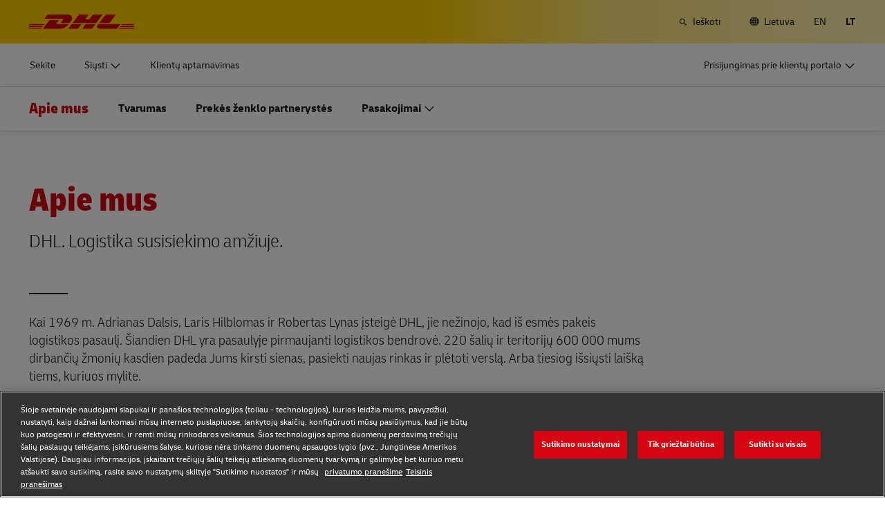

--- FILE ---
content_type: application/javascript
request_url: https://www.dhl.com/4tpYa1jM/IXNlPBm/ouBV25R/4O/zuJ3SVGJ0rkr0ccY/DB4jAg/JlxIJ/V04ZQoB
body_size: 175504
content:
(function(){if(typeof Array.prototype.entries!=='function'){Object.defineProperty(Array.prototype,'entries',{value:function(){var index=0;const array=this;return {next:function(){if(index<array.length){return {value:[index,array[index++]],done:false};}else{return {done:true};}},[Symbol.iterator]:function(){return this;}};},writable:true,configurable:true});}}());(function(){YP();ZDQ();LUQ();var mM=function(p5,bk){return p5>bk;};var ON=function(){tD=[";Z7F","W%-!\tR]J","2.6W","T","_\bzT\b!ZL/N]","#4\x00","=\x00","","Q#","I","+g$8\t4;-,:w2a*h !9irgY\n3\'\fB\x07($\n\tJ\r\\\tM\x077F;x\v\\eu^YoU","Ioi=vbL1/V2\"<","Q>&s\t$\n&","\"\x00/t","f-.F6X ZP\vM$ -8",")\t^","R\'6"," \\","\bO_=&\x07P","\x07_","}c&T2X\v6r\\r5Z\x00X0Uo\x40PQ","^H\r>y","\b!","K+7\f\x00","","pRH\'3vhD=\x07Rh\x3fXsLgTM]$[^][M,=M Sm","","\x00_\bA\\","_W","KvJ","aG,IP\x074","&\\j.","\n*KK$XH\t40","O\fP MO;PQ#*J","J\r61\fW\b","UY44\bV \x07TW","[\f^\x404\x07,","U\n","RL\x0051","`2O=mW7\bP","TU<","&*M,","M]<","1>/J.K\vL","+H\"","\b\'S\bW)M\b","/\n\"","\nL","Kq\t#Z2Y\vOW#&`4"," S-O*Ip\r1\'A3-\'\v","\'\bU\b\\\x07;(YiSWp\"\x07\"+","\\J*","_,\\I\x006","-\r8VZZ(Z","W&O","-+m\\\\\x00","LB","j","eh\t$+;A5:","YKM \b<Z5y ZV\t<\x00I/\v:","\x00\b.T","G2\x07","$Nu\t(Q(.!","z<Zi\x00\x00&K(\\,U#7IV4\v<RGHCM\boI F<X","1V/Z\b","J\r7*J","--*]%X K]\nL","(\x00:UJ","\\.D/TJ","MLWS",".T\\)Z\x00\b!f","\t]K3\b!KK=\\","u:XV","N\b^\x40","^VG\x00","3+\fG\v!Y/GW","\v\b_","P/G&HK\r4,J","73K/!","\x07%\n\b\v_\b\\","W","K3SiNL\t$&A4^9\bN\\MMM MaL SY<:","#-\vN+OP\x003*M5","-X[\x074&<v)#\f\tN",")P\b=S(M!I8<6\t).","\\(^0","+\f\t4<\bV^K\toO3E\x3fT\\\rp\"I","wVT\x07M,^-FiNL\t3(IW\t:n\n^J","{WZ;\b=^5E;","_\bg\\","]Z5N\" O$X=D|\r# M4<","].f","D#pS","(KM7 [$X","x",":MY>","\x00U","4\":\x3fz","\f!)\t\x00","=P.^","5N","\b","V","-\x40\x07>","5!P2","4[Kx\x00\x00\f6}4L/XJ","0\nV\t0\n","5SmX\x00;Z3o;OW","G,;0j","UXJ#V5S*UY7&","M6&","^3I!TL\r37V","5.\bM\f","e|\x07=\"\x00J2%;"," E\n","Y","H\nb^u>/\nh\vz*","#-T\bAX","\b","1X&^]#P0=\b ","\b\x00\"NGJ",";W$D","\r*","!\x070R","<","\\H*\x07K<\b\t","&\x07E,*,\x00T","\f5","!\b;","!<","15\ba!\"","p/a4","\vG]",".S\"y0SL\x0050\x00W30+/R","","QQ$J4!","\\R<)3\f","3K/\n7\f","R","\vOP7\x3fM$Y:TW1K","I(I[\x00,\n","\x07TKj;","L,G\\ \f;V.","!\t*LjM","\\-C,SL1","#","+\x00_%GU","","","\v","J","\tI","O\fX%*V&B=","&","HZ\x07","H3H8P\x00","\"2^","AP","(YH","SOPB%^7K:^J 7","I","&Q%E>n[\x07 &,V/\f","N\r\"","\n+","G\f) \b:R\b","J*","\nJ"];};var pL=function(sj){var I6='';for(var x5=0;x5<sj["length"];x5++){I6+=sj[x5]["toString"](16)["length"]===2?sj[x5]["toString"](16):"0"["concat"](sj[x5]["toString"](16));}return I6;};var Y4=function(){rJ=["P972","ii","3D_6","OR,\v",":,:Hj[\x00Q\v-=1Z]","2\x008QB1\t","L):>AO","&Q^R\x00P","\x40.6%WsLQ\n\n7EH.>","Qa#","A#\nl:","&VSZL","F/*\x3fFUR\x07AI&\x07=G])","0V]S\x00","HM","","\x40JD!G","l\"","<$RU]$W(*{L=2\x00QV6","%\v=J;1JHLA2\"-LZ","PNG\'[","Q)JzRP","31G]\x3f)TY",",J","Q\n*0","Q9_L","+1\x3fGT","LQ&xyzK_>I!^tb8~\'Q;","6K.6;An/52*/L[","N\x40","FU1-M8<$AN","[L=2\x00FEL\x3f6:l]P]","\fW","(H[)>:W","PEN","Zma","1A^","Z.(","\fN-",".>QM(2\tQh\'\vV=-3","\nJ[\'-K",",F]\f>","(",">\b","\tU^!/[95EHW","g+\'\v0","\x3f<\x3fH","#S(","G56F","\x40)\"","6O","\rS085A","80PYL\'[","\x407;9\\","$Ry","M,,\"pEN","*4LN;7SBC!_W(<;TH","%4E`>","2\v","2\t","Z\\98P","\x40YX\nT4\\L","=+1","[[6T.6]Z\"=\rNR","xk0 ","27\x00","V","8<:P","J;5\rP","P\'\t=W(<$]","5\rO^&]W94&PJS\\0*\\J..\tY-RW9+7FP[KV76JLtQ:X0\x07(6vFY\x07]\"4Lz5V0\f3;<A_JSU0xAH,>S\rlL0w\x3fPYL\n\x07WYq\tD\x3f/G","l,\vU9y5KX[6SE",",3LP>4","\tSY\\Q&\\G9<","BU[\x07K","=KB3/\'\tNG-\x07Z-9V]Y","]&,","+\rb(-$",".3FXL]","ZB","|","(F\x404/wN2","]F\t/MP","ZA","\x00O0","\b\fL1$VSL*L17-GJ.2`V.","6DF/(S","GE+\v\x07|)7!V]N\\","_\bN\r","!M(\x3f\x40HV","\bUJ[","0+","\b,1G`>","N\x3f/6\x00FZ\'\va%\r7Cr_","`\x07\x3f89|8<4Q[aV\x00&=[v35","(Gu\'M","^&","H\nM0","","","Z-\x07<M2<5PUQ","\" F>=$MJ[,K\x071(]v<.W^-","KJ\n\"=","d[Y","\x403=3tSW\x07y","=\x00F","\x07v^\x3f9JA\' \x00M++7TL[","(SR,z5<:\x40","Y[","MJ9JB35","\x07v\r->\bQ^4\r4P%75aD[\bL\v1","G.\bM8\"E","V","\b&+F[\x3fBx","OV","","QA\f","\tWB0","H\x07","[&,Lf81Wb1","YE/<P{\'K",")W^//B%.$M[V","\x07B2=9Iik\"7","\x3f,$VYP [*,","/(\vF","/J2-3VyHL","S\x40","n","(dT",")`tf>J7af","\bA;5","L.","x]6&<L[","\x3fhz73ur\f90\'|\vcp","\x00\tWv6\t\rA)-3","}8yw]8c\rKr\f,Y\rZ&\tu5\x07Z\\","P\vL","","G#\f","U972KN","<J*<k^TL","=L0<7J","4LB1U9","MRML6&4HJ\x3f6Wc\'\v","!\x07`3=3","\\Z.4)UR,\t","<$VSL","W\t3=]L>","G\x00\n^","XWY QJ\x3f+\x07LY","K%)9P","g;/+]~;/sE-","","<Jv;\x3f=SX#Bko&B_d\'[/.\b[F72\x00\t","\x40IS\n","&VSJW\b","([h*FE","s46\"KlV\x07W\x07\",","\x07L8,5PoK\t","h*+\tsV;.P568","/LK12\x07$JS&","w\tmx",",6%Px_","]/","L6>\tMC\v+\fS9","N=-5LYM","P\x00","(LE62","[H4","MOY","D6\r","V\x07/;B","P\x3f)#","LK#EXp\'\x07B0yHIY\',,H\x404>","2W4","&\b","TLR#Y,\\Y","0\fW","]","QR&\b","(!\\Y"];};var pZ=function(FV){return void FV;};var qM=function(gT,FZ){return gT in FZ;};var jU=function(){return lT.apply(this,[FX,arguments]);};var FM=function RD(kk,bE){'use strict';var vl=RD;switch(kk){case QI:{var zT=bE[dI];s5.push(fk);var mk=F0[Bt()[xM(dL)].call(null,lZ,X6,U5,kU,MJ,xJ)](zT);var KS=[];for(var FJ in mk)KS[bZ()[wD(DS)](S5,lM,D4(D4(dL)))](FJ);KS[bN()[Y5(kU)](U5,kU,XJ,X6)]();var FT;return FT=function Kj(){s5.push(Bk);for(;KS[ft()[YD(dL)].apply(null,[Sl,xZ,PS,ct])];){var gE=KS[bN()[Y5(Uk)].apply(null,[wZ,J5,v5,NT])]();if(qM(gE,mk)){var qJ;return Kj[ZM()[TL(LU)].call(null,pt,WJ)]=gE,Kj[DV()[FD(rN)](MZ,Qk,O5,kD)]=D4(xE),s5.pop(),qJ=Kj,qJ;}}Kj[DV()[FD(rN)](MZ,Qk,xL,kD)]=D4(dL);var zN;return s5.pop(),zN=Kj,zN;},s5.pop(),FT;}break;case KK:{return this;}break;case ZO:{var GD=bE[dI];return typeof GD;}break;case qc:{return this;}break;case v0:{s5.push(j4);var UZ;return UZ=ZM()[TL(J5)](AD,VV),s5.pop(),UZ;}break;case bb:{var UL;s5.push(Fj);return UL=ZM()[TL(J5)].call(null,AD,PD),s5.pop(),UL;}break;case rr:{var ZV=bE[dI];var GL;s5.push(fD);return GL=xV(sn,[jk()[rM(IV)](vJ,VT,zU,D4([])),ZV]),s5.pop(),GL;}break;case B:{var HS=bE[dI];var rl=bE[kX];var EZ=bE[jK];return HS[rl]=EZ;}break;case tI:{var AS=bE[dI];return typeof AS;}break;case XI:{var nS=bE[dI];return typeof nS;}break;case H0:{var sN=bE[dI];return typeof sN;}break;case Ls:{var AN=bE[dI];return typeof AN;}break;case tv:{s5.push(hU);this[E5(typeof DV()[FD(sD)],'undefined')?DV()[FD(lj)](kU,nL,Gk,RV):DV()[FD(rN)](MZ,Qk,qk,zt)]=D4(dL);var QM=this[bZ()[wD(hL)](pt,RM,DT)][dL][jk()[rM(AZ)](HV,ZT,Wl,Uk)];if(E5(E5(typeof jk()[rM(LU)],HL('',[][[]]))?jk()[rM(XS)](zL,vt,D4(D4([])),fj):jk()[rM(sV)](DZ,PJ,g6,ST),QM[ft()[YD(qt)](xE,cM,n6,dT)]))throw QM[ft()[YD(sV)](dL,jV,cM,q4)];var KM;return KM=this[bZ()[wD(xL)](NV,Ot,X6)],s5.pop(),KM;}break;case QK:{var Zj=bE[dI];s5.push(qN);var d5;return d5=Zj&&vN(Bt()[xM(xZ)].call(null,sJ,ST,cS,A4,N5,rN),typeof F0[ZM()[TL(A4)].apply(null,[U5,Rk])])&&E5(Zj[jk()[rM(xZ)](f4,qk,Ht,VT)],F0[ZM()[TL(A4)](U5,Rk)])&&gU(Zj,F0[ZM()[TL(A4)].apply(null,[U5,Rk])][bZ()[wD(xZ)](lL,IL,pU)])?E5(typeof wE()[QJ(xE)],'undefined')?wE()[QJ(Z9)].apply(null,[dL,Kf,AD,Sh,YG,wH]):wE()[QJ(g4)].call(null,D4(xE),KL,Sl,QG,U5,sV):typeof Zj,s5.pop(),d5;}break;case kX:{var Nh=bE[dI];s5.push(EH);var SF;return SF=Nh&&vN(Bt()[xM(xZ)](sJ,DS,cS,nC,jF,D4(D4(xE))),typeof F0[E5(typeof ZM()[TL(FB)],'undefined')?ZM()[TL(MZ)](hB,HB):ZM()[TL(A4)].call(null,U5,fB)])&&E5(Nh[gU(typeof jk()[rM(zR)],HL([],[][[]]))?jk()[rM(xZ)].apply(null,[pM,qk,Ww,Hw]):jk()[rM(XS)].apply(null,[vz,kC,ST,O5])],F0[ZM()[TL(A4)](U5,fB)])&&gU(Nh,F0[ZM()[TL(A4)].call(null,U5,fB)][bZ()[wD(xZ)](lL,c7,sV)])?wE()[QJ(g4)](DT,Lq,O5,QG,U5,cA):typeof Nh,s5.pop(),SF;}break;case gW:{var cC=bE[dI];var cm;s5.push(Zf);return cm=cC&&vN(Bt()[xM(xZ)](sJ,f9,cS,CY,D3,Ht),typeof F0[ZM()[TL(A4)](U5,LH)])&&E5(cC[jk()[rM(xZ)](fL,qk,XB,bf)],F0[ZM()[TL(A4)](U5,LH)])&&gU(cC,F0[E5(typeof ZM()[TL(zU)],'undefined')?ZM()[TL(MZ)].apply(null,[QH,Zm]):ZM()[TL(A4)].apply(null,[U5,LH])][gU(typeof bZ()[wD(bG)],HL('',[][[]]))?bZ()[wD(xZ)](lL,TB,M7):bZ()[wD(cS)].call(null,X7,n7,D4(D4(xE)))])?wE()[QJ(g4)](C9,GA,ST,QG,U5,ST):typeof cC,s5.pop(),cm;}break;case Yv:{return this;}break;case Ox:{var Zw=bE[dI];s5.push(VY);var Bh;return Bh=Zw&&vN(Bt()[xM(xZ)](sJ,pm,cS,vA,EG,D4(D4(xE))),typeof F0[ZM()[TL(A4)].call(null,U5,hA)])&&E5(Zw[E5(typeof jk()[rM(xL)],HL([],[][[]]))?jk()[rM(XS)](vf,c7,CY,sV):jk()[rM(xZ)](th,qk,xE,Kf)],F0[ZM()[TL(A4)].apply(null,[U5,hA])])&&gU(Zw,F0[gU(typeof ZM()[TL(NT)],HL([],[][[]]))?ZM()[TL(A4)].apply(null,[U5,hA]):ZM()[TL(MZ)].apply(null,[XH,pR])][gU(typeof bZ()[wD(DT)],HL('',[][[]]))?bZ()[wD(xZ)](lL,E9,xq):bZ()[wD(cS)](xh,PS,W3)])?E5(typeof wE()[QJ(sV)],'undefined')?wE()[QJ(Z9)](sC,IR,AD,DS,S3,D4(D4(xE))):wE()[QJ(g4)](VT,PR,Gk,QG,U5,vA):typeof Zw,s5.pop(),Bh;}break;case Bc:{var fq=bE[dI];var AH=bE[kX];var vC=bE[jK];s5.push(mz);try{var vY=s5.length;var SG=D4([]);var rm;return rm=xV(sn,[ft()[YD(qt)].apply(null,[dY,cM,C9,l3]),jk()[rM(c9)](gG,hB,cA,D4(xE)),ft()[YD(sV)].apply(null,[VT,jV,D4(D4(xE)),J3]),fq.call(AH,vC)]),s5.pop(),rm;}catch(VF){s5.splice(lG(vY,xE),Infinity,mz);var B3;return B3=xV(sn,[ft()[YD(qt)](kU,cM,L2,l3),jk()[rM(sV)].apply(null,[NY,PJ,Fq,sV]),ft()[YD(sV)](sC,jV,Ah,J3),VF]),s5.pop(),B3;}s5.pop();}break;case wp:{return this;}break;case D:{var ZC=bE[dI];s5.push(c3);var xF;return xF=xV(sn,[jk()[rM(IV)](rR,VT,Th,D4(D4(dL))),ZC]),s5.pop(),xF;}break;case Tv:{var pA=bE[dI];var w2=bE[kX];var rf=bE[jK];s5.push(WJ);pA[w2]=rf[gU(typeof ZM()[TL(wZ)],HL('',[][[]]))?ZM()[TL(LU)].apply(null,[pt,MN]):ZM()[TL(MZ)](B7,cY)];s5.pop();}break;case lP:{var Pq=bE[dI];var Yf=bE[kX];var hw=bE[jK];s5.push(R7);Pq[Yf]=hw[gU(typeof ZM()[TL(c9)],'undefined')?ZM()[TL(LU)].apply(null,[pt,LT]):ZM()[TL(MZ)](Lz,QY)];s5.pop();}break;case UP:{return this;}break;case Cd:{var X3=bE[dI];var PB;s5.push(R3);return PB=X3&&vN(E5(typeof Bt()[xM(BR)],HL([],[][[]]))?Bt()[xM(MZ)].call(null,Dm,nC,rG,G2,jq,D4(D4({}))):Bt()[xM(xZ)].apply(null,[sJ,XS,cS,xL,NR,bG]),typeof F0[ZM()[TL(A4)](U5,k9)])&&E5(X3[jk()[rM(xZ)](S4,qk,g6,j2)],F0[ZM()[TL(A4)].call(null,U5,k9)])&&gU(X3,F0[gU(typeof ZM()[TL(dL)],HL('',[][[]]))?ZM()[TL(A4)].apply(null,[U5,k9]):ZM()[TL(MZ)](g3,jq)][bZ()[wD(xZ)](lL,rG,Fj)])?wE()[QJ(g4)](D4(dL),C7,zU,QG,U5,DT):typeof X3,s5.pop(),PB;}break;case gv:{return this;}break;case sn:{var Jh=bE[dI];var n2=bE[kX];var kR=bE[jK];s5.push(pB);try{var Y7=s5.length;var GR=D4(D4(dI));var xC;return xC=xV(sn,[ft()[YD(qt)](Fq,cM,IV,UM),jk()[rM(c9)](SV,hB,lj,D4(D4([]))),gU(typeof ft()[YD(J5)],HL([],[][[]]))?ft()[YD(sV)].call(null,XB,jV,sC,YS):ft()[YD(wG)].apply(null,[pm,sH,D4(dL),WG]),Jh.call(n2,kR)]),s5.pop(),xC;}catch(HA){s5.splice(lG(Y7,xE),Infinity,pB);var J7;return J7=xV(sn,[ft()[YD(qt)].call(null,AZ,cM,sD,UM),jk()[rM(sV)].apply(null,[gV,PJ,pm,D4(D4(dL))]),ft()[YD(sV)](mG,jV,XS,YS),HA]),s5.pop(),J7;}s5.pop();}break;case hr:{var dB=bE[dI];var KY=bE[kX];var fR=bE[jK];return dB[KY]=fR;}break;}};var Cq=function(jG,gm){return jG<<gm;};var xV=function wz(dF,SH){var F9=wz;while(dF!=Lc){switch(dF){case nn:{return s5.pop(),Zh=xf[Lf],Zh;}break;case Up:{dF-=dx;UA=function(fH){return wz.apply(this,[ks,arguments]);}([function(sz,bz){return wz.apply(this,[rd,arguments]);},function(OY,bA,P3){'use strict';return O9.apply(this,[Ls,arguments]);}]);s5.pop();}break;case TP:{lT(dI,[]);lT(Vr,[Wz()]);(function(T9,lm){return lT.apply(this,[Sp,arguments]);}(['H','$G','jCC$C5BBBBBB','HGLGjj$','L$LLjBV5BBBBBB','GjNV$Cl','GBHL','$GVjL','B','NG$','NBBB','G','NBBN','NBGH','Nj','N','Nl','G5NN','GGGG','V','$jBBBBB','NB','N5LN','VHl'],pU));J2=lT(wb,[['HBlC5BBBBBB','$','GCC5BBBBBB','lG','N','B','jCC$C5BBBBBB','jCVl$','HGlHljVGlC5BBBBBB','HGLGjj$','L$LLjBV5BBBBBB','NGV','LLLLLLL','H','CNG','NBGH','$jBB','HBlj','LNlG','Nj$LH','Nj','G','NBBBBBBB','Gj','GV','GL','NB','GC','NBB','GB','HGlHljVGlj','$BBB','Hlll','Glll','NBBBB','ll','Hll','LjG','NC','GBBB','GG','L','GBNj','llllll','N5V$','G5NN','j','$G','V','$$$','GH','C','l','NBBB','GBN','N5LN','NG$'],D4([])]);Fv=function phTdDCYWpC(){Xx();Tx();function Z(){this["Jx"]=HD(this["QE"],this["qV"]);this.tV=SF;}QO();function wL(){mD=["L&TMZC8ow*V(0=U1e#8XQ8B;cj","7!\bR\\M*]o\r\rZPQ\b\x3f\fMFo\nE\n)Z\b\f.\n\rQ[","\x40","","\\|\x072i*","E","` \t\nVoY\x40\b;^GE","S"];}var Eq;function CO(Hq){return -Hq;}function Pv(){return jJ.apply(this,[dD,arguments]);}function hL(){return tQ.apply(this,[kG,arguments]);}function jv(bE,EG){return bE>>>EG;}function q(PJ){return !PJ;}function bx(){return CQ.apply(this,[Mx,arguments]);}var Xf;function kv(){return R.apply(this,[nk,arguments]);}var BX;var Bk,Uf,XQ,UJ,bU,QX,tx,jQ,TE,v,Qv;function GG(nE,bD){return nE in bD;}function OX(){return jJ.apply(this,[xV,arguments]);}var mE;function mO(){Kk=["\x61\x70\x70\x6c\x79","\x66\x72\x6f\x6d\x43\x68\x61\x72\x43\x6f\x64\x65","\x53\x74\x72\x69\x6e\x67","\x63\x68\x61\x72\x43\x6f\x64\x65\x41\x74"];}function hQ(){this["KL"]^=this["KL"]>>>13;this.tV=SX;}function HD(a,b){return a.charCodeAt(b);}function Mq(AU,GO){return AU&GO;}function cQ(NO,HL){var SD=cQ;switch(NO){case V:{var IG=HL[jQ];Eq(IG[UV]);var Ck=UV;if(qO(Ck,IG.length)){do{TU()[IG[Ck]]=function(){var YD=IG[Ck];return function(Uq,Px){var Uk=ED(Uq,Px);TU()[YD]=function(){return Uk;};return Uk;};}();++Ck;}while(qO(Ck,IG.length));}}break;case Ok:{var KU=HL[jQ];var pC=HL[TE];var Pq=[];var XG=cQ(EL,[]);var CX=pC?XL[IE()[WE(tv)](Cv,kC,nJ,q(UV))]:XL[WO()[rv(PF)](sq,UV)];for(var Sv=UV;qO(Sv,KU[WO()[rv(UV)](Gx,tv)]);Sv=UO(Sv,PF)){Pq[VD()[zv(kC)](q(q(PF)),LU,zk,PC)](CX(XG(KU[Sv])));}return Pq;}break;case EL:{var QL={'\x30':TU()[mX(UV)](tv,xQ),'\x36':IE()[WE(UV)](IU,PF,q(q({})),q(q([]))),'\x42':IE()[WE(PF)](GQ,tv,RC,q(UV)),'\x44':TU()[mX(PF)](fL,cO),'\x4f':VD()[zv(UV)](SJ,CO(tJ),WX,UV),'\x54':TU()[mX(fL)](UD,Hf),'\x62':TU()[mX(tv)](PC,PV),'\x68':VD()[zv(PF)](WG,Sf,JO,kC),'\x73':VD()[zv(fL)](KE,RJ,w,nq)};return function(RO){return tq(PD,[RO,QL]);};}break;}}function Fq(){return pk(`${TU()[mX(PF)]}`,BG(),NF()-BG());}function Lk(Qf,wF){return Qf==wF;}function KF(OC,qF){return OC*qF;}var Mk;function mX(Pf){return EQ()[Pf];}function pk(a,b,c){return a.substr(b,c);}var Kk;function SF(){if([10,13,32].includes(this["Jx"]))this.tV=VJ;else this.tV=mG;}function OG(){return LG.apply(this,[v,arguments]);}function EE(Ex,hG){var jX=EE;switch(Ex){case YX:{var bG=hG[jQ];var TC=hG[TE];var tf=YV[PC];var CL=UO([],[]);var CV=YV[TC];var sv=YE(CV.length,PF);if(GL(sv,UV)){do{var FF=kE(UO(UO(sv,bG),RX()),tf.length);var mq=IJ(CV,sv);var zG=IJ(tf,FF);CL+=tq(bQ,[cV(Mq(tk(mq),zG),Mq(tk(zG),mq))]);sv--;}while(GL(sv,UV));}return tq(F,[CL]);}break;case EL:{var Df=hG[jQ];var Ik=UO([],[]);var Wq=YE(Df.length,PF);while(GL(Wq,UV)){Ik+=Df[Wq];Wq--;}return Ik;}break;case v:{var ZQ=hG[jQ];jG.XO=EE(EL,[ZQ]);while(qO(jG.XO.length,KQ))jG.XO+=jG.XO;}break;case hf:{RD=function(JE){return EE.apply(this,[v,arguments]);};jG.apply(null,[CO(cD),UV,q(UV),p]);}break;case MC:{var ID=hG[jQ];var Dv=hG[TE];var nC=UO([],[]);var f=kE(UO(Dv,RX()),Ax);var bL=mD[ID];for(var wJ=UV;qO(wJ,bL.length);wJ++){var qU=IJ(bL,wJ);var BE=IJ(ED.GE,f++);nC+=tq(bQ,[Mq(cV(tk(qU),tk(BE)),cV(qU,BE))]);}return nC;}break;case Zk:{var GV=hG[jQ];ED=function(Bf,fx){return EE.apply(this,[MC,arguments]);};return Eq(GV);}break;case Zv:{var rx=hG[jQ];var wq=hG[TE];var kf=hG[QX];var B=hG[Bk];var Jq=UO([],[]);var xO=kE(UO(wq,RX()),jF);var s=YQ[B];for(var mL=UV;qO(mL,s.length);mL++){var Fx=IJ(s,mL);var YC=IJ(Hk.bk,xO++);Jq+=tq(bQ,[cV(Mq(tk(Fx),YC),Mq(tk(YC),Fx))]);}return Jq;}break;case DL:{var IX=hG[jQ];Hk=function(EU,dJ,DX,mV){return EE.apply(this,[Zv,arguments]);};return wx(IX);}break;case QX:{var dE=hG[jQ];var xL=hG[TE];var vD=mD[UV];var E=UO([],[]);var BF=mD[dE];var jL=YE(BF.length,PF);if(GL(jL,UV)){do{var lO=kE(UO(UO(jL,xL),RX()),vD.length);var wX=IJ(BF,jL);var TO=IJ(vD,lO);E+=tq(bQ,[Mq(cV(tk(wX),tk(TO)),cV(wX,TO))]);jL--;}while(GL(jL,UV));}return EE(Zk,[E]);}break;case VU:{PF=+ ! ![];fL=PF+PF;tv=PF+fL;PC=tv+fL;kC=tv+PF;nq=kC*PF+fL;UD=fL*PF*PC-nq+tv;Ax=PC+UD-kC;UV=+[];wV=fL-PF+tv+PC;UX=kC*fL+PC-tv;jF=PC*wV-UX-PF-nq;nx=wV+kC*UD+PF-nq;tJ=kC+UX*tv-nq+PC;LC=nq+tJ+UD*tv;RU=UD*UX-tv*fL;FX=Ax+wV-PC*PF+fL;p=wV+kC-nq+PC+tJ;KD=Ax*PF*wV-tv-UD;kX=PC*fL-wV+nq*UD;JC=wV+nq-tv+PC+UX;kJ=Ax+tv+UX+kC-wV;KQ=PC*Ax-kC+fL*wV;cD=tv+wV-Ax+kC+tJ;GJ=fL*PF*wV;rD=wV-Ax+tJ*tv;xQ=rD*wV+PF-UX+nq;IU=tv*rD-nq+PC+Ax;GQ=rD*PF*fL*tv+PC;RC=wV*UX*PF-nq;cO=kC*rD-PF+fL*UX;SJ=tJ-tv-kC+wV*UD;WX=fL*PC-UX+wV*Ax;Hf=Ax*UD*fL*tv;PV=tJ+tv-PF+kC*rD;WG=UX+UD*PF-kC+fL;Sf=nq*UD-Ax-UX+PC;JO=UX*UD+kC-tv;KE=kC+UD+UX+nq+tv;RJ=tJ*Ax-UX+UD*PC;w=PC+tv*nq*kC+UX;tF=Ax*PC+tJ+nq*kC;GF=PC*tv+rD*fL-PF;xv=Ax+nq*fL*UD-UX;Gx=nq*rD-PC+wV*UD;sE=kC-tJ+wV*rD+PC;cL=UX+kC+nq*wV+PF;sq=kC+UX*PC+nq*rD;Cv=fL+nq*rD+PC-tJ;nJ=tJ*fL*PF-Ax;LU=UD*wV*fL+rD*kC;zk=wV*nq-fL*tv+kC;sx=rD*tv-UX*nq+Ax;fO=kC*Ax+UD-PC;XX=UX*fL*tJ-PC-Ax;Zq=UX-nq+wV*kC*fL;xJ=nq-fL+UX*tv*kC;bq=PF+nq+wV-fL+tJ;mC=fL+kC-tv+Ax*wV;VX=fL+rD-tv+Ax*wV;dV=fL-kC*Ax+nq*wV;zD=kC-tv+tJ+wV+rD;gQ=kC+wV-tv+tJ+nq;Gq=rD-kC+tv+UX;VV=tv+nq+PC+tJ+kC;JG=tv+wV*nq-fL;Ov=Ax*wV-tv*fL-PC;Cx=UX*kC-PC+tJ-fL;AQ=UX*kC+tJ-tv*fL;sC=rD+Ax+tv*UX*kC;lD=nq-fL+Ax*wV+PF;OO=fL+rD+UD+Ax-tv;vG=rD+PC+UX;rL=PC-tv+UD*UX+nq;Wx=fL*Ax*UD+tv*nq;qx=tv*PC+rD-PF+UD;VO=PC*Ax-nq+tJ*tv;rq=kC-rD+tJ*PF*UD;nv=tJ*kC+wV+Ax+tv;qJ=rD-kC+UD*PF*wV;fF=rD-PF+UX*UD-nq;wC=PC*UD+kC-wV+nq;Uv=tv+Ax+UD*UX*nq;kx=wV*tv+UX-fL;XV=rD+UD*UX-wV+nq;Sk=rD+UD*wV+nq;Wk=wV-PF+fL*rD;zL=wV*fL*UX;IC=wV*kC*PC+Ax;gv=tJ*fL*tv+PF;pJ=tJ*nq-UD*PF+wV;gG=PF+PC+nq*tJ-fL;Ek=Ax*UX+rD-fL+tJ;CJ=tv*wV*Ax+kC-PC;AV=PC*UD*wV+tv-rD;Iv=UD*tJ+PF-fL*PC;OF=UD*wV*tv+PF+tJ;gU=tJ+Ax*UD-UX+kC;kQ=tv*UX*kC*fL-wV;NC=rD+PF+kC*tJ+tv;wU=tJ*fL+rD+Ax*wV;nL=rD+UD*PC*kC;CE=kC+Ax+tv+tJ*UX;QV=rD*PC+UD+UX*tJ;zX=Ax*PC*nq+UX;Qk=tJ*UD+nq*kC;dG=rD*fL+tv-PF+Ax;jE=kC-tv+tJ*Ax-wV;vQ=kC*UX*PF;BL=UX+kC+nq*Ax-wV;Nv=wV+kC+PC-Ax+fL;Gk=tv*UD+tJ*PF+fL;CD=nq*fL+tJ*UD*PF;KV=tv*UX*UD+wV-fL;}break;}}function jJ(rC,HG){var Tv=jJ;switch(rC){case Gf:{var Zx=HG[jQ];Zx[Zx[xJ](Ek)]=function(){this[sx].push(RV(this[Gq](),this[Gq]()));};R(lJ,[Zx]);}break;case bU:{var nX=HG[jQ];nX[nX[xJ](CJ)]=function(){var fG=this[mC]();var Mf=nX[sC]();if(q(this[Gq](fG))){this[VX](XJ.c,Mf);}};jJ(Gf,[nX]);}break;case jQ:{var tL=HG[jQ];tL[tL[xJ](AV)]=function(){var I=[];var Kf=this[mC]();while(Kf--){switch(this[sx].pop()){case UV:I.push(this[Gq]());break;case PF:var sJ=this[Gq]();for(var rf of sJ){I.push(rf);}break;}}this[sx].push(this[FX](I));};jJ(bU,[tL]);}break;case lf:{var Yv=HG[jQ];Yv[Yv[xJ](Iv)]=function(){this[sx].push(KF(this[Gq](),this[Gq]()));};jJ(jQ,[Yv]);}break;case xV:{var hF=HG[jQ];hF[hF[xJ](OF)]=function(){this[sx].push(this[gU](this[qx]()));};jJ(lf,[hF]);}break;case dD:{var dv=HG[jQ];dv[dv[xJ](kQ)]=function(){this[UV](this[sx].pop(),this[Gq](),this[mC]());};jJ(xV,[dv]);}break;case XQ:{var Ak=HG[jQ];Ak[Ak[xJ](NC)]=function(){this[sx].push(lG(this[Gq](),this[Gq]()));};jJ(dD,[Ak]);}break;case UJ:{var sk=HG[jQ];sk[sk[xJ](wU)]=function(){this[sx].push(jv(this[Gq](),this[Gq]()));};jJ(XQ,[sk]);}break;case PD:{var S=HG[jQ];S[S[xJ](nL)]=function(){var zQ=this[sx].pop();var gq=this[mC]();if(If(typeof zQ,WO()[rv(fL)].call(null,CE,PF))){throw TU()[mX(kC)].call(null,PF,QV);}if(sX(gq,PF)){zQ.r++;return;}this[sx].push(new Proxy(zQ,{get(m,hU,tO){if(gq){return ++m.r;}return m.r++;}}));};jJ(UJ,[S]);}break;case Mx:{var IF=HG[jQ];IF[IF[xJ](zX)]=function(){this[sx].push(AC(this[Gq](),this[Gq]()));};jJ(PD,[IF]);}break;}}function PX(){return LG.apply(this,[Mx,arguments]);}function tQ(BJ,EO){var AX=tQ;switch(BJ){case kG:{var EC=EO[jQ];EC[EC[xJ](Cx)]=function(){this[sx].push(this[Gq]()&&this[Gq]());};jf(MF,[EC]);}break;case dx:{var G=EO[jQ];G[G[xJ](AQ)]=function(){this[VX](XJ.c,this[sC]());};tQ(kG,[G]);}break;case QX:{var jU=EO[jQ];jU[jU[xJ](lD)]=function(){this[sx].push(qO(this[Gq](),this[Gq]()));};tQ(dx,[jU]);}break;case MC:{var hv=EO[jQ];hv[hv[xJ](RC)]=function(){var JD=this[mC]();var pF=hv[sC]();if(this[Gq](JD)){this[VX](XJ.c,pF);}};tQ(QX,[hv]);}break;case SE:{var pU=EO[jQ];pU[pU[xJ](OO)]=function(){this[sx].push(GG(this[Gq](),this[Gq]()));};tQ(MC,[pU]);}break;case nF:{var mQ=EO[jQ];mQ[mQ[xJ](vG)]=function(){var AJ=this[mC]();var M=this[mC]();var gk=this[sC]();var PQ=QD.call(this[tv]);var Qx=this[fO];this[sx].push(function(...dC){var pq=mQ[fO];AJ?mQ[fO]=Qx:mQ[fO]=mQ[zD](this);var BC=YE(dC.length,M);mQ[rL]=UO(BC,PF);while(qO(BC++,UV)){dC.push(undefined);}for(let GX of dC.reverse()){mQ[sx].push(mQ[zD](GX));}BX.call(mQ[tv],PQ);var DG=mQ[bq][XJ.c];mQ[VX](XJ.c,gk);mQ[sx].push(dC.length);mQ[dV]();var UG=mQ[Gq]();while(sX(--BC,UV)){mQ[sx].pop();}mQ[VX](XJ.c,DG);mQ[fO]=pq;return UG;});};tQ(SE,[mQ]);}break;case b:{var fD=EO[jQ];fD[fD[xJ](Wx)]=function(){this[sx].push(this[qx]());};tQ(nF,[fD]);}break;case EL:{var dU=EO[jQ];dU[dU[xJ](VO)]=function(){Xf.call(this[tv]);};tQ(b,[dU]);}break;case Kv:{var zq=EO[jQ];zq[zq[xJ](rq)]=function(){this[sx].push(kE(this[Gq](),this[Gq]()));};tQ(EL,[zq]);}break;case WL:{var zf=EO[jQ];zf[zf[xJ](nv)]=function(){Sx.call(this[tv]);};tQ(Kv,[zf]);}break;}}var jG;function BG(){return pv()+rU("\x32\x32\x62\x63\x66\x30\x32")+3;}function NQ(){return CQ.apply(this,[Ok,arguments]);}var DL,MF,xV,EL,ZE,IV,sD,n,hf,Zk,vx,Gf,YX,dD,WL,NX,EV,nF,nk,lf,SE,hk,Kv,MC,Mx,lk,F,VU,EJ,lJ,PD,Zv,WD,BD,gX,mx,b,dx,V,bf,Ok,l,bQ,rQ,RE,kG,Vv;function xx(){YV=["=UY6;\\.QA","QJ:$9","a!2g/zNP$\f","\x3f^&D]","p","xAlF8rOWnJ{un\'tY"];}var mD;function MQ(){return R.apply(this,[ZE,arguments]);}function kE(wv,Xq){return wv%Xq;}function hV(){return jf.apply(this,[WL,arguments]);}var QD;function FO(a,b,c){return a.indexOf(b,c);}function bv(){this["KL"]^=this["KL"]>>>16;this.tV=sQ;}function CQ(AD,ZL){var NV=CQ;switch(AD){case ZE:{var vk=ZL[jQ];vk[vk[xJ](Qk)]=function(){var SQ=this[mC]();var fE=this[mC]();var dQ=this[mC]();var Tk=this[Gq]();var Aq=[];for(var mJ=UV;qO(mJ,dQ);++mJ){switch(this[sx].pop()){case UV:Aq.push(this[Gq]());break;case PF:var rG=this[Gq]();for(var QG of rG.reverse()){Aq.push(QG);}break;default:throw new Error(TU()[mX(PC)].apply(null,[nq,dG]));}}var MO=Tk.apply(this[fO].r,Aq.reverse());SQ&&this[sx].push(this[zD](MO));};jJ(Mx,[vk]);}break;case dx:{var ZO=ZL[jQ];CQ(ZE,[ZO]);}break;case sD:{var KX=ZL[jQ];var DQ=ZL[TE];KX[xJ]=function(LD){return kE(UO(LD,DQ),jE);};CQ(dx,[KX]);}break;case WL:{var Wv=ZL[jQ];Wv[dV]=function(){var tX=this[mC]();while(If(tX,XJ.j)){this[tX](this);tX=this[mC]();}};}break;case TE:{var AG=ZL[jQ];AG[WX]=function(NE,T){return {get r(){return NE[T];},set r(FL){NE[T]=FL;}};};CQ(WL,[AG]);}break;case dD:{var dX=ZL[jQ];dX[zD]=function(SL){return {get r(){return SL;},set r(mf){SL=mf;}};};CQ(TE,[dX]);}break;case lf:{var OD=ZL[jQ];OD[FX]=function(mU){return {get r(){return mU;},set r(x){mU=x;}};};CQ(dD,[OD]);}break;case Ok:{var ML=ZL[jQ];ML[qx]=function(){var lv=cV(lG(this[mC](),Ax),this[mC]());var Kq=VD()[zv(tv)].call(null,wV,GF,q([]),UD);for(var qX=UV;qO(qX,lv);qX++){Kq+=String.fromCharCode(this[mC]());}return Kq;};CQ(lf,[ML]);}break;case Mx:{var nf=ZL[jQ];nf[sC]=function(){var zJ=cV(cV(cV(lG(this[mC](),dV),lG(this[mC](),kJ)),lG(this[mC](),Ax)),this[mC]());return zJ;};CQ(Ok,[nf]);}break;case jQ:{var ff=ZL[jQ];ff[vQ]=function(){var HQ=VD()[zv(tv)](zk,GF,BL,UD);for(let vF=UV;qO(vF,Ax);++vF){HQ+=this[mC]().toString(fL).padStart(Ax,IE()[WE(PF)](GQ,tv,Cx,JC));}var hJ=parseInt(HQ.slice(PF,Nv),fL);var TD=HQ.slice(Nv);if(Lk(hJ,UV)){if(Lk(TD.indexOf(TU()[mX(PF)](fL,cO)),CO(PF))){return UV;}else{hJ-=BQ[tv];TD=UO(IE()[WE(PF)](GQ,tv,Gk,cL),TD);}}else{hJ-=BQ[kC];TD=UO(TU()[mX(PF)].call(null,fL,cO),TD);}var Nk=UV;var nU=PF;for(let cC of TD){Nk+=KF(nU,parseInt(cC));nU/=fL;}return KF(Nk,Math.pow(fL,hJ));};CQ(Mx,[ff]);}break;}}function fq(Hx,OV){var sV=fq;switch(Hx){case lf:{var TG=OV[jQ];var Jf=UO([],[]);for(var xG=YE(TG.length,PF);GL(xG,UV);xG--){Jf+=TG[xG];}return Jf;}break;case YX:{var wD=OV[jQ];GD.O=fq(lf,[wD]);while(qO(GD.O.length,nx))GD.O+=GD.O;}break;case sD:{Ef=function(tG){return fq.apply(this,[YX,arguments]);};GD(CO(LC),fL);}break;case l:{var Bq=OV[jQ];var A=UO([],[]);for(var xE=YE(Bq.length,PF);GL(xE,UV);xE--){A+=Bq[xE];}return A;}break;case mx:{var KC=OV[jQ];Hk.bk=fq(l,[KC]);while(qO(Hk.bk.length,RU))Hk.bk+=Hk.bk;}break;case Bk:{wx=function(TF){return fq.apply(this,[mx,arguments]);};tq(VU,[FX,CO(p),nx,fL]);}break;case F:{var FD=OV[jQ];var Rq=UO([],[]);for(var bJ=YE(FD.length,PF);GL(bJ,UV);bJ--){Rq+=FD[bJ];}return Rq;}break;case EL:{var ME=OV[jQ];ED.GE=fq(F,[ME]);while(qO(ED.GE.length,KD))ED.GE+=ED.GE;}break;case PD:{Eq=function(tC){return fq.apply(this,[EL,arguments]);};EE.call(null,QX,[kC,CO(kX)]);}break;case nF:{var SG=OV[jQ];var c=OV[TE];var lX=OV[QX];var mk=OV[Bk];var Qq=Gv[PC];var Rv=UO([],[]);var hC=Gv[c];var Ux=YE(hC.length,PF);if(GL(Ux,UV)){do{var TV=kE(UO(UO(Ux,SG),RX()),Qq.length);var xF=IJ(hC,Ux);var BU=IJ(Qq,TV);Rv+=tq(bQ,[cV(Mq(tk(xF),BU),Mq(tk(BU),xF))]);Ux--;}while(GL(Ux,UV));}return tq(RE,[Rv]);}break;}}function SX(){this["KL"]=(this["KL"]&0xffff)*0xc2b2ae35+(((this["KL"]>>>16)*0xc2b2ae35&0xffff)<<16)&0xffffffff;this.tV=bv;}function YE(pV,dF){return pV-dF;}function kF(QE,Lf){var MX={QE:QE,KL:Lf,XF:0,qV:0,tV:Z};while(!MX.tV());return MX["KL"]>>>0;}function zV(){return tq.apply(this,[lf,arguments]);}function nV(){return CQ.apply(this,[jQ,arguments]);}function jq(){return tQ.apply(this,[QX,arguments]);}function tq(Af,vL){var rJ=tq;switch(Af){case lf:{var gJ=vL[jQ];Ef(gJ[UV]);for(var rk=UV;qO(rk,gJ.length);++rk){WO()[gJ[rk]]=function(){var RQ=gJ[rk];return function(UL,gO){var cG=GD.call(null,UL,gO);WO()[RQ]=function(){return cG;};return cG;};}();}}break;case VU:{var HU=vL[jQ];var gD=vL[TE];var L=vL[QX];var rE=vL[Bk];var fJ=YQ[tv];var LV=UO([],[]);var nG=YQ[rE];var xf=YE(nG.length,PF);if(GL(xf,UV)){do{var vX=kE(UO(UO(xf,gD),RX()),fJ.length);var lx=IJ(nG,xf);var bC=IJ(fJ,vX);LV+=tq(bQ,[cV(Mq(tk(lx),bC),Mq(tk(bC),lx))]);xf--;}while(GL(xf,UV));}return EE(DL,[LV]);}break;case IV:{var NJ=vL[jQ];RD(NJ[UV]);var g=UV;while(qO(g,NJ.length)){IE()[NJ[g]]=function(){var JQ=NJ[g];return function(DJ,Lv,YU,RL){var VE=jG.call(null,DJ,Lv,JC,PF);IE()[JQ]=function(){return VE;};return VE;};}();++g;}}break;case jQ:{var vO=vL[jQ];var U=vL[TE];var VL=vL[QX];var ZC=vL[Bk];var BV=UO([],[]);var vf=kE(UO(vO,RX()),JC);var kD=Gv[U];var NG=UV;while(qO(NG,kD.length)){var HE=IJ(kD,NG);var Nq=IJ(jG.XO,vf++);BV+=tq(bQ,[cV(Mq(tk(HE),Nq),Mq(tk(Nq),HE))]);NG++;}return BV;}break;case RE:{var kU=vL[jQ];jG=function(UE,DF,dq,AO){return tq.apply(this,[jQ,arguments]);};return RD(kU);}break;case bQ:{var vv=vL[jQ];if(X(vv,gX)){return XL[Kk[fL]][Kk[PF]](vv);}else{vv-=lk;return XL[Kk[fL]][Kk[PF]][Kk[UV]](null,[UO(AE(vv,UX),bf),UO(kE(vv,NX),EJ)]);}}break;case hk:{var VF=vL[jQ];var kO=vL[TE];var Nf=UO([],[]);var DO=kE(UO(VF,RX()),kJ);var rO=YV[kO];var Tq=UV;while(qO(Tq,rO.length)){var jC=IJ(rO,Tq);var t=IJ(GD.O,DO++);Nf+=tq(bQ,[cV(Mq(tk(jC),t),Mq(tk(t),jC))]);Tq++;}return Nf;}break;case F:{var Kx=vL[jQ];GD=function(Jk,lE){return tq.apply(this,[hk,arguments]);};return Ef(Kx);}break;case BD:{var qC=vL[jQ];wx(qC[UV]);var Mv=UV;if(qO(Mv,qC.length)){do{VD()[qC[Mv]]=function(){var hE=qC[Mv];return function(cf,nQ,rX,gF){var Vq=Hk.apply(null,[q(q(UV)),nQ,GJ,gF]);VD()[hE]=function(){return Vq;};return Vq;};}();++Mv;}while(qO(Mv,qC.length));}}break;case PD:{var LJ=vL[jQ];var PL=vL[TE];var bF=VD()[zv(tv)](tF,GF,xv,UD);for(var W=UV;qO(W,LJ[WO()[rv(UV)](Gx,tv)]);W=UO(W,PF)){var OE=LJ[IE()[WE(fL)].apply(null,[sE,nq,q(UV),cL])](W);var xX=PL[OE];bF+=xX;}return bF;}break;}}function Yq(){return CQ.apply(this,[sD,arguments]);}function UO(QU,XD){return QU+XD;}function tk(fX){return ~fX;}function ZV(){this["Jx"]=this["Jx"]<<15|this["Jx"]>>>17;this.tV=vJ;}function Tx(){QX=! +[]+! +[],tx=! +[]+! +[]+! +[]+! +[],jQ=+[],TE=+ ! +[],Bk=+ ! +[]+! +[]+! +[],Qv=[+ ! +[]]+[+[]]-+ ! +[],v=[+ ! +[]]+[+[]]-+ ! +[]-+ ! +[],bU=+ ! +[]+! +[]+! +[]+! +[]+! +[]+! +[]+! +[],XQ=[+ ! +[]]+[+[]]-[],UJ=+ ! +[]+! +[]+! +[]+! +[]+! +[]+! +[],Uf=+ ! +[]+! +[]+! +[]+! +[]+! +[];}var RD;function d(){return R.apply(this,[Vv,arguments]);}function cX(){return CQ.apply(this,[dx,arguments]);}function AC(UC,Cq){return UC/Cq;}function EQ(){var OJ=['qk','IQ','ZF','D','FC','QJ'];EQ=function(){return OJ;};return OJ;}function RV(CF,FE){return CF===FE;}function jf(Dk,QQ){var wE=jf;switch(Dk){case bU:{Ef=function(){return fq.apply(this,[sD,arguments]);};jx=function(qq){this[sx]=[qq[fO].r];};dL=function(SV,WJ){return jf.apply(this,[bQ,arguments]);};px=function(FV,HF){return jf.apply(this,[TE,arguments]);};Sx=function(){this[sx][this[sx].length]={};};Xf=function(){this[sx].pop();};QD=function(){return [...this[sx]];};BX=function(hX){return jf.apply(this,[Ok,arguments]);};mE=function(){this[sx]=[];};wx=function(){return fq.apply(this,[Bk,arguments]);};Eq=function(){return fq.apply(this,[PD,arguments]);};jG=function(mv,GC,hO,VG){return fq.apply(this,[nF,arguments]);};GD=function(pG,HC){return EE.apply(this,[YX,arguments]);};RD=function(){return EE.apply(this,[hf,arguments]);};FJ=function(zO,XE,C){return jf.apply(this,[WD,arguments]);};EE(VU,[]);mO();wL();cQ.call(this,V,[EQ()]);rV();tq.call(this,BD,[EQ()]);xx();tq.call(this,lf,[EQ()]);J();tq.call(this,IV,[EQ()]);BQ=cQ(Ok,[['6bO','DsT','Ds','DB660BBBBBB','DB6h0BBBBBB'],q(PF)]);XJ={c:BQ[UV],h:BQ[PF],j:BQ[fL]};;SC=class SC {constructor(){this[bq]=[];this[Wk]=[];this[sx]=[];this[rL]=UV;LG(v,[this]);this[WO()[rv(tv)](KV,kC)]=FJ;}};return SC;}break;case bQ:{var SV=QQ[jQ];var WJ=QQ[TE];return this[sx][YE(this[sx].length,PF)][SV]=WJ;}break;case TE:{var FV=QQ[jQ];var HF=QQ[TE];for(var Jv of [...this[sx]].reverse()){if(GG(FV,Jv)){return HF[WX](Jv,FV);}}throw VD()[zv(PC)].call(null,q(q(PF)),XX,Zq,PF);}break;case Ok:{var hX=QQ[jQ];if(RV(this[sx].length,UV))this[sx]=Object.assign(this[sx],hX);}break;case WD:{var zO=QQ[jQ];var XE=QQ[TE];var C=QQ[QX];this[Wk]=this[nx](XE,C);this[fO]=this[zD](zO);this[tv]=new jx(this);this[VX](XJ.c,UV);try{while(qO(this[bq][XJ.c],this[Wk].length)){var H=this[mC]();this[H](this);}}catch(wG){}}break;case WL:{var lL=QQ[jQ];lL[lL[xJ](bq)]=function(){var Q=this[mC]();var VQ=this[sx].pop();var DD=this[sx].pop();var P=this[sx].pop();var Vf=this[bq][XJ.c];this[VX](XJ.c,VQ);try{this[dV]();}catch(lQ){this[sx].push(this[zD](lQ));this[VX](XJ.c,DD);this[dV]();}finally{this[VX](XJ.c,P);this[dV]();this[VX](XJ.c,Vf);}};}break;case ZE:{var fQ=QQ[jQ];fQ[fQ[xJ](gQ)]=function(){this[sx].push(cV(this[Gq](),this[Gq]()));};jf(WL,[fQ]);}break;case EV:{var ZX=QQ[jQ];ZX[ZX[xJ](VV)]=function(){this[sx].push(AE(this[Gq](),this[Gq]()));};jf(ZE,[ZX]);}break;case l:{var FQ=QQ[jQ];FQ[FQ[xJ](JG)]=function(){this[sx].push(this[zD](undefined));};jf(EV,[FQ]);}break;case MF:{var hx=QQ[jQ];hx[hx[xJ](Ov)]=function(){var IL=this[mC]();var kV=this[Gq]();var UU=this[Gq]();var bV=this[WX](UU,kV);if(q(IL)){var gf=this;var YL={get(MV){gf[fO]=MV;return UU;}};this[fO]=new Proxy(this[fO],YL);}this[sx].push(bV);};jf(l,[hx]);}break;}}function SU(){this["KL"]^=this["KL"]>>>16;this.tV=Ff;}function GL(HX,ck){return HX>=ck;}function cV(nO,tU){return nO|tU;}function LX(){if(this["qV"]<rU(this["QE"]))this.tV=Z;else this.tV=TQ;}function lG(WV,YF){return WV<<YF;}function IO(){return R.apply(this,[WD,arguments]);}var YQ;function ZU(){return LG.apply(this,[hf,arguments]);}function R(Ix,AL){var YO=R;switch(Ix){case ZE:{var wk=AL[jQ];wk[wk[xJ](qJ)]=function(){this[sx].push(pX(this[Gq](),this[Gq]()));};tQ(WL,[wk]);}break;case Vv:{var qE=AL[jQ];qE[qE[xJ](fF)]=function(){var PO=[];var Yx=this[sx].pop();var dk=YE(this[sx].length,PF);for(var kk=UV;qO(kk,Yx);++kk){PO.push(this[wC](this[sx][dk--]));}this[UV](IE()[WE(kC)](Uv,fL,lD,kx),PO);};R(ZE,[qE]);}break;case WD:{var NU=AL[jQ];NU[NU[xJ](XV)]=function(){this[sx].push(this[sC]());};R(Vv,[NU]);}break;case EL:{var UF=AL[jQ];UF[UF[xJ](Sk)]=function(){this[sx].push(UO(this[Gq](),this[Gq]()));};R(WD,[UF]);}break;case hf:{var PG=AL[jQ];PG[PG[xJ](VX)]=function(){this[sx]=[];mE.call(this[tv]);this[VX](XJ.c,this[Wk].length);};R(EL,[PG]);}break;case n:{var lU=AL[jQ];lU[lU[xJ](zL)]=function(){this[sx].push(GL(this[Gq](),this[Gq]()));};R(hf,[lU]);}break;case vx:{var CC=AL[jQ];CC[CC[xJ](IC)]=function(){this[sx].push(YE(this[Gq](),this[Gq]()));};R(n,[CC]);}break;case xV:{var Ev=AL[jQ];Ev[Ev[xJ](gv)]=function(){this[sx].push(this[mC]());};R(vx,[Ev]);}break;case nk:{var Nx=AL[jQ];Nx[Nx[xJ](pJ)]=function(){this[sx].push(KF(CO(PF),this[Gq]()));};R(xV,[Nx]);}break;case lJ:{var hq=AL[jQ];hq[hq[xJ](gG)]=function(){this[sx].push(QC(this[Gq](),this[Gq]()));};R(nk,[hq]);}break;}}var SC;function zv(N){return EQ()[N];}function sQ(){return this;}function lq(Bv){this[sx]=Object.assign(this[sx],Bv);}function LE(){return jf.apply(this,[ZE,arguments]);}return jf.call(this,bU);function sO(){return jf.apply(this,[EV,arguments]);}function DE(){return jJ.apply(this,[XQ,arguments]);}function zC(){return R.apply(this,[n,arguments]);}function kL(){return pk(`${TU()[mX(PF)]}`,NF()+1);}function dO(){return tQ.apply(this,[WL,arguments]);}function TQ(){this["KL"]^=this["XF"];this.tV=SU;}function Yk(){return CQ.apply(this,[TE,arguments]);}function Iq(){return LG.apply(this,[F,arguments]);}function jV(){return tQ.apply(this,[b,arguments]);}function RX(){var sL;sL=Fq()-fV();return RX=function(){return sL;},sL;}var Sx;function Xk(){return LG.apply(this,[Zk,arguments]);}var GD;function Ff(){this["KL"]=(this["KL"]&0xffff)*0x85ebca6b+(((this["KL"]>>>16)*0x85ebca6b&0xffff)<<16)&0xffffffff;this.tV=hQ;}function fv(){this["KL"]=this["KL"]<<13|this["KL"]>>>19;this.tV=qv;}var px;function UQ(){return tQ.apply(this,[SE,arguments]);}function DV(){this["KL"]^=this["Jx"];this.tV=fv;}function rv(LO){return EQ()[LO];}function sF(){return jf.apply(this,[l,arguments]);}var Gv;function Pk(){return cQ.apply(this,[V,arguments]);}function mG(){this["Jx"]=(this["Jx"]&0xffff)*0xcc9e2d51+(((this["Jx"]>>>16)*0xcc9e2d51&0xffff)<<16)&0xffffffff;this.tV=ZV;}function cE(){return R.apply(this,[vx,arguments]);}function EX(){return R.apply(this,[xV,arguments]);}function LL(){return tq.apply(this,[IV,arguments]);}function bO(){return jJ.apply(this,[lf,arguments]);}var FJ;function YJ(){return CQ.apply(this,[dD,arguments]);}function JL(){this["KL"]=(this["Yf"]&0xffff)+0x6b64+(((this["Yf"]>>>16)+0xe654&0xffff)<<16);this.tV=pO;}function rV(){YQ=["|","2 5%| S;&QC/(\x40\x00&,{;,\x3fZ","no[\'\x00aE4j) ,X\t$\brij!Zc\t","#njBr`]\"bEXg{%\x40NreT$[","{","\b<K","m",""];}function Wf(){return jJ.apply(this,[UJ,arguments]);}function Hk(){return tq.apply(this,[VU,arguments]);}function VC(){return Of()+kL()+typeof XL[TU()[mX(PF)].name];}function jO(){return jJ.apply(this,[bU,arguments]);}function bX(){return tQ.apply(this,[EL,arguments]);}function Of(){return pk(`${TU()[mX(PF)]}`,0,pv());}function SO(){return jJ.apply(this,[Gf,arguments]);}function pv(){return FO(`${TU()[mX(PF)]}`,"0x"+"\x32\x32\x62\x63\x66\x30\x32");}function gx(){return LG.apply(this,[rQ,arguments]);}function rU(a){return a.length;}function IJ(zU,Rx){return zU[Kk[tv]](Rx);}function QC(Vx,XU){return Vx!==XU;}var XJ;var Ef;function fk(){return R.apply(this,[EL,arguments]);}function TU(){var RF=[]['\x65\x6e\x74\x72\x69\x65\x73']();TU=function(){return RF;};return RF;}function NF(){return FO(`${TU()[mX(PF)]}`,";",pv());}function MG(){return jJ.apply(this,[PD,arguments]);}function pX(KJ,K){return KJ^K;}function CG(){return R.apply(this,[hf,arguments]);}function jk(){return R.apply(this,[lJ,arguments]);}function qv(){this["Yf"]=(this["KL"]&0xffff)*5+(((this["KL"]>>>16)*5&0xffff)<<16)&0xffffffff;this.tV=JL;}0x22bcf02,94006941;function xU(){return jf.apply(this,[MF,arguments]);}function gL(){return CQ.apply(this,[WL,arguments]);}function WE(mF){return EQ()[mF];}function X(sG,j){return sG<=j;}var wx;function pE(){return tQ.apply(this,[MC,arguments]);}function ED(){return EE.apply(this,[QX,arguments]);}function df(){return jJ.apply(this,[Mx,arguments]);}function vJ(){this["Jx"]=(this["Jx"]&0xffff)*0x1b873593+(((this["Jx"]>>>16)*0x1b873593&0xffff)<<16)&0xffffffff;this.tV=DV;}function WU(){return tq.apply(this,[BD,arguments]);}function WO(){var h=Object['\x63\x72\x65\x61\x74\x65']({});WO=function(){return h;};return h;}function WC(){return tQ.apply(this,[Kv,arguments]);}var BQ;var YV;function Dq(){return CQ.apply(this,[ZE,arguments]);}function qO(TX,DC){return TX<DC;}function QO(){PD=TE+Uf*XQ,Zv=bU+tx*XQ,dD=QX+QX*XQ,Ok=tx+XQ,lk=UJ+Bk*XQ+Uf*XQ*XQ+Uf*XQ*XQ*XQ+UJ*XQ*XQ*XQ*XQ,IV=jQ+QX*XQ,vx=UJ+QX*XQ,WL=TE+QX*XQ,RE=UJ+Uf*XQ,lJ=bU+QX*XQ,SE=v+Bk*XQ,xV=QX+Uf*XQ,EL=Uf+XQ,hf=Qv+XQ,EJ=jQ+QX*XQ+Bk*XQ*XQ+UJ*XQ*XQ*XQ+Uf*XQ*XQ*XQ*XQ,rQ=v+Uf*XQ,Kv=jQ+Uf*XQ,MC=UJ+XQ,BD=Bk+Uf*XQ,VU=jQ+tx*XQ,mx=Bk+tx*XQ,F=Bk+Bk*XQ,Mx=tx+Bk*XQ,ZE=QX+XQ,V=Qv+Uf*XQ,Vv=Qv+QX*XQ,YX=TE+tx*XQ,WD=Bk+QX*XQ,DL=bU+XQ,nF=jQ+UJ*XQ,Gf=tx+Uf*XQ,kG=v+XQ,hk=UJ+Bk*XQ,EV=QX+tx*XQ,Zk=TE+Bk*XQ,n=v+QX*XQ,lf=Uf+Bk*XQ,b=Qv+tx*XQ,MF=Uf+tx*XQ,dx=Uf+Uf*XQ,l=Qv+Bk*XQ,bf=UJ+Qv*XQ+QX*XQ*XQ+Uf*XQ*XQ*XQ+Uf*XQ*XQ*XQ*XQ,nk=tx+tx*XQ,gX=Uf+Bk*XQ+Uf*XQ*XQ+Uf*XQ*XQ*XQ+UJ*XQ*XQ*XQ*XQ,sD=bU+Bk*XQ,bQ=Bk+XQ,NX=tx+QX*XQ+jQ*XQ*XQ+XQ*XQ*XQ;}function VD(){var pL=Object['\x63\x72\x65\x61\x74\x65']({});VD=function(){return pL;};return pL;}function fV(){return kF(VC(),694657);}function IE(){var qL=[];IE=function(){return qL;};return qL;}function Cf(){return tQ.apply(this,[nF,arguments]);}function J(){Gv=["O=\v.+c-Q-d6\x07P\rYt\"f","L","\"G$D\x00","b","1GT7<_","|)6._rRF\'xe\"ndnkMzi]","HN3;"];}var dL;function gC(){return jJ.apply(this,[jQ,arguments]);}function If(MJ,lC){return MJ!=lC;}function VJ(){this["qV"]++;this.tV=LX;}var XL;function pO(){this["XF"]++;this.tV=VJ;}function qG(){return LG.apply(this,[ZE,arguments]);}var PF,fL,tv,PC,kC,nq,UD,Ax,UV,wV,UX,jF,nx,tJ,LC,RU,FX,p,KD,kX,JC,kJ,KQ,cD,GJ,rD,xQ,IU,GQ,RC,cO,SJ,WX,Hf,PV,WG,Sf,JO,KE,RJ,w,tF,GF,xv,Gx,sE,cL,sq,Cv,nJ,LU,zk,sx,fO,XX,Zq,xJ,bq,mC,VX,dV,zD,gQ,Gq,VV,JG,Ov,Cx,AQ,sC,lD,OO,vG,rL,Wx,qx,VO,rq,nv,qJ,fF,wC,Uv,kx,XV,Sk,Wk,zL,IC,gv,pJ,gG,Ek,CJ,AV,Iv,OF,gU,kQ,NC,wU,nL,CE,QV,zX,Qk,dG,jE,vQ,BL,Nv,Gk,CD,KV;function KG(){return tQ.apply(this,[dx,arguments]);}function Xx(){Mk=[]['\x6b\x65\x79\x73']();PF=1;TU()[mX(PF)]=phTdDCYWpC;if(typeof window!=='undefined'){XL=window;}else if(typeof global!==[]+[][[]]){XL=global;}else{XL=this;}}function LG(sU,wQ){var z=LG;switch(sU){case Zk:{var cJ=wQ[jQ];cJ[nx]=function(zE,Tf){var OQ=atob(zE);var qD=UV;var k=[];var r=UV;for(var JF=UV;qO(JF,OQ.length);JF++){k[r]=OQ.charCodeAt(JF);qD=pX(qD,k[r++]);}CQ(sD,[this,kE(UO(qD,Tf),jE)]);return k;};CQ(jQ,[cJ]);}break;case F:{var LF=wQ[jQ];LF[mC]=function(){return this[Wk][this[bq][XJ.c]++];};LG(Zk,[LF]);}break;case rQ:{var Sq=wQ[jQ];Sq[Gq]=function(wf){return this[wC](wf?this[sx][YE(this[sx][WO()[rv(UV)].call(null,Gx,tv)],PF)]:this[sx].pop());};LG(F,[Sq]);}break;case hf:{var EF=wQ[jQ];EF[wC]=function(cx){return Lk(typeof cx,WO()[rv(fL)].call(null,CE,PF))?cx.r:cx;};LG(rQ,[EF]);}break;case ZE:{var Vk=wQ[jQ];Vk[gU]=function(HV){return px.call(this[tv],HV,this);};LG(hf,[Vk]);}break;case Mx:{var xD=wQ[jQ];xD[UV]=function(lV,vC,RG){if(Lk(typeof lV,WO()[rv(fL)].apply(null,[CE,PF]))){RG?this[sx].push(lV.r=vC):lV.r=vC;}else{dL.call(this[tv],lV,vC);}};LG(ZE,[xD]);}break;case v:{var CU=wQ[jQ];CU[VX]=function(sf,BO){this[bq][sf]=BO;};CU[CD]=function(cv){return this[bq][cv];};LG(Mx,[CU]);}break;}}function sX(JJ,GU){return JJ>GU;}function cU(){return CQ.apply(this,[lf,arguments]);}function AE(Hv,kq){return Hv>>kq;}var jx;}();dF=Up;FG={};}break;case fX:{lT(Fx,[Wz()]);dF=TP;p9(hX,[]);p9(WW,[]);lT(Ip,[Wz()]);lT(DI,[]);}break;case NP:{dF=Lc;(function(){return wz.apply(this,[XW,arguments]);}());s5.pop();}break;case rs:{JY();lT.call(this,Qb,[wY()]);AR=Fh();dF=fX;lT.call(this,wr,[wY()]);p9(Jr,[]);zh=p9(dQ,[]);}break;case En:{pq[ZM()[TL(wZ)].call(null,D7,Jw)]=function(M9,Xf){return wz.apply(this,[tv,arguments]);};pq[gU(typeof jk()[rM(A4)],HL([],[][[]]))?jk()[rM(A4)](LF,Kf,D4([]),lj):jk()[rM(XS)](xR,ph,D4({}),NV)]=bN()[Y5(Z9)](Wl,Bf,Q4,wH);var Uw;dF-=AI;return Uw=pq(pq[bZ()[wD(g4)](mG,gw,WF)]=xE),s5.pop(),Uw;}break;case UK:{dF-=H;pq[gU(typeof DV()[FD(xE)],HL([],[][[]]))?DV()[FD(xE)](xE,Dz,wG,sm):DV()[FD(lj)].call(null,n7,B2,g6,v7)]=function(m9,N9,Rf){s5.push(bF);if(D4(pq[ZM()[TL(wZ)](D7,Vm)](m9,N9))){F0[Bt()[xM(dL)](lZ,M7,U5,xq,Nx,Z9)][bZ()[wD(sD)](Gk,kt,wG)](m9,N9,wz(sn,[ZM()[TL(Kf)].apply(null,[zU,pN]),D4(D4([])),Bt()[xM(xE)](YN,Xz,xZ,gR,Lt,xL),Rf]));}s5.pop();};}break;case Nn:{return s5.pop(),S7=Iw,S7;}break;case B:{F0[bZ()[wD(U5)](Sf,ZF,Kf)][wE()[QJ(xE)](Sl,QG,L2,FR,MZ,FB)]=function(g2){s5.push(FF);var mY=gU(typeof bN()[Y5(lj)],HL([],[][[]]))?bN()[Y5(Z9)](Wl,MG,MM,xJ):bN()[Y5(lj)].call(null,mh,Th,hF,f9);var Am=DV()[FD(cS)](bG,DA,Gk,Zm);var Pm=F0[bN()[Y5(g4)](fD,XB,DJ,Ww)](g2);for(var LA,vq,z3=dL,WA=Am;Pm[gU(typeof bZ()[wD(A4)],HL('',[][[]]))?bZ()[wD(xE)].call(null,hA,NA,Sl):bZ()[wD(cS)].call(null,gf,MY,Fj)](rY(z3,dL))||(WA=ZM()[TL(FB)](c9,QR),H7(z3,xE));mY+=WA[bZ()[wD(xE)](hA,NA,DS)](RR(DT,Z2(LA,lG(cS,KF(H7(z3,xE),cS)))))){vq=Pm[gU(typeof Bt()[xM(lj)],'undefined')?Bt()[xM(U5)](DM,pz,wG,MG,TB,D4(xE)):Bt()[xM(MZ)](Cl,ST,Wh,D4(D4([])),TG,Kf)](z3+=N3(J2[xE],MZ));if(mM(vq,J2[lj])){throw new E2(ZM()[TL(Ht)](J5,Hf));}LA=rY(Cq(LA,cS),vq);}var lB;return s5.pop(),lB=mY,lB;};dF+=Ip;}break;case Qb:{s5.pop();dF=Lc;}break;case Xd:{d9=I7();hq=rB();Iq=f2();nY=m2();dF-=WP;Fm();}break;case rn:{mB();dF=rs;MF();lT.call(this,zI,[wY()]);ON();lT.call(this,m0,[wY()]);Y4();lT.call(this,NQ,[wY()]);}break;case IP:{for(var Rq=xE;OC(Rq,SH[ft()[YD(dL)].apply(null,[mG,xZ,D4(xE),cJ])]);Rq++){var nR=SH[Rq];if(gU(nR,null)&&gU(nR,undefined)){for(var xY in nR){if(F0[Bt()[xM(dL)].call(null,lZ,L2,U5,J5,fF,VY)][bZ()[wD(xZ)].apply(null,[lL,Yw,O5])][DV()[FD(xZ)].call(null,A4,tq,cA,Zz)].call(nR,xY)){zl[xY]=nR[xY];}}}}dF+=nc;}break;case QK:{z2=function(){return p9.apply(this,[AW,arguments]);};bR=function(){return p9.apply(this,[hv,arguments]);};nq=function(){return p9.apply(this,[IP,arguments]);};Xh=function(BA,pH,F7,nH){return p9.apply(this,[jK,arguments]);};xB=function(){return p9.apply(this,[Op,arguments]);};Bw=function(){return p9.apply(this,[Qs,arguments]);};p9(ld,[]);dF=Xd;}break;case Op:{var j7=SH[dI];var gA=dL;for(var jz=dL;OC(jz,j7.length);++jz){var EA=RF(j7,jz);if(OC(EA,Hd)||mM(EA,jn))gA=HL(gA,xE);}return gA;}break;case Eb:{Xh.XQ=AR[H2];dF=Lc;lT.call(this,wr,[eS1_xor_0_memo_array_init()]);return '';}break;case sK:{dF-=BX;pq[bN()[Y5(fj)](C9,D4({}),HV,Bf)]=function(lR,ff){if(RR(ff,xE))lR=pq(lR);s5.push(hA);if(RR(ff,cS)){var lF;return s5.pop(),lF=lR,lF;}if(RR(ff,xd[bN()[Y5(rN)](f9,D4(xE),Qf,pm)]())&&E5(typeof lR,bN()[Y5(FB)](Oz,O5,fV,D4(dL)))&&lR&&lR[jk()[rM(wZ)](V4,Xz,sC,mw)]){var gB;return s5.pop(),gB=lR,gB;}var YB=F0[Bt()[xM(dL)].apply(null,[lZ,Hw,U5,wZ,Mf,Um])][ZM()[TL(fj)](Fj,gF)](null);pq[jk()[rM(Z9)].apply(null,[Ab,PS,W3,xq])](YB);F0[Bt()[xM(dL)].apply(null,[lZ,xq,U5,sD,Mf,C9])][bZ()[wD(sD)].call(null,Gk,Of,xL)](YB,bN()[Y5(Ht)].call(null,BF,mG,Sh,D4(D4(dL))),wz(sn,[ZM()[TL(Kf)].apply(null,[zU,t7]),D4(D4(kX)),ZM()[TL(LU)](pt,Tz),lR]));if(RR(ff,lj)&&VR(typeof lR,gU(typeof jk()[rM(fj)],HL('',[][[]]))?jk()[rM(Kf)](Fw,RA,mG,j9):jk()[rM(XS)].call(null,V9,lq,XB,Gk)))for(var Hh in lR)pq[DV()[FD(xE)](xE,Dz,g6,HH)](YB,Hh,function(U9){return lR[U9];}.bind(null,Hh));var n3;return s5.pop(),n3=YB,n3;};}break;case Un:{dF=cP;var pq=function(OH){s5.push(ZH);if(JC[OH]){var dw;return dw=JC[OH][gU(typeof bN()[Y5(Z9)],HL([],[][[]]))?bN()[Y5(A4)](fG,jV,RU,Fq):bN()[Y5(lj)](WF,jw,jR,DS)],s5.pop(),dw;}var JH=JC[OH]=wz(sn,[jk()[rM(DS)].call(null,wL,kz,xL,Sl),OH,jk()[rM(U5)](Gr,Oq,D4({}),kU),D4(D4(dI)),bN()[Y5(A4)](fG,AZ,RU,hL),{}]);fH[OH].call(JH[bN()[Y5(A4)](fG,lj,RU,FB)],JH,JH[bN()[Y5(A4)].call(null,fG,XS,RU,Th)],pq);JH[jk()[rM(U5)].apply(null,[Gr,Oq,D4(dL),xJ])]=D4(D4({}));var wh;return wh=JH[gU(typeof bN()[Y5(MZ)],HL([],[][[]]))?bN()[Y5(A4)](fG,PS,RU,kU):bN()[Y5(lj)].apply(null,[Eq,Oq,TF,IV])],s5.pop(),wh;};}break;case wr:{ZA.P0=cw[IV];lT.call(this,Qb,[eS1_xor_1_memo_array_init()]);return '';}break;case Fx:{dF=Lc;mq.SI=rJ[U7];lT.call(this,NQ,[eS1_xor_2_memo_array_init()]);return '';}break;case N:{s5.push(Z9);dF-=jK;var ww=SH;var C2=ww[dL];for(var Q2=xE;OC(Q2,ww[E5(typeof ft()[YD(U5)],'undefined')?ft()[YD(wG)](D4(D4(dL)),V2,ST,m3):ft()[YD(dL)](cS,xZ,D4([]),n7)]);Q2+=lj){C2[ww[Q2]]=ww[HL(Q2,xE)];}s5.pop();}break;case vc:{var rF=SH[dI];var tC=dL;for(var Y2=dL;OC(Y2,rF.length);++Y2){var VH=RF(rF,Y2);if(OC(VH,Hd)||mM(VH,jn))tC=HL(tC,xE);}dF-=lP;return tC;}break;case sn:{var Iw={};var tY=SH;s5.push(Nm);dF=Nn;for(var sY=dL;OC(sY,tY[ft()[YD(dL)](wH,xZ,Xz,U0)]);sY+=lj)Iw[tY[sY]]=tY[HL(sY,xE)];var S7;}break;case br:{dF=Lc;return s5.pop(),Kq=x2[bw],Kq;}break;case Cn:{dF+=Bd;pq[jk()[rM(Z9)](XV,PS,pm,D4({}))]=function(Hq){return wz.apply(this,[fb,arguments]);};}break;case cP:{var JC={};dF=UK;s5.push(cF);pq[bN()[Y5(LU)](L2,lj,hR,qt)]=fH;pq[DV()[FD(dL)](xE,pF,sC,JR)]=JC;}break;case dI:{var wm=SH[dI];var gz=dL;for(var WR=dL;OC(WR,wm.length);++WR){var gH=RF(wm,WR);if(OC(gH,Hd)||mM(gH,jn))gz=HL(gz,xE);}return gz;}break;case FO:{dF-=QK;jU.hO=jA[sC];lT.call(this,zI,[eS1_xor_4_memo_array_init()]);return '';}break;case SK:{var lz;dF-=z0;return s5.pop(),lz=zl,lz;}break;case cK:{dF-=Lc;zA.Fb=tD[g4];lT.call(this,m0,[eS1_xor_3_memo_array_init()]);return '';}break;case Yd:{dF+=DP;pq[ft()[YD(sD)](D4([]),BY,xJ,v3)]=function(ER){s5.push(sq);var Gf=ER&&ER[jk()[rM(wZ)](d6,Xz,U7,M7)]?function KG(){var rA;s5.push(vt);return rA=ER[bN()[Y5(Ht)](BF,t9,tU,j2)],s5.pop(),rA;}:function vh(){return ER;};pq[DV()[FD(xE)](xE,Dz,t9,ql)](Gf,ft()[YD(g4)].apply(null,[mG,lL,DT,Eh]),Gf);var KA;return s5.pop(),KA=Gf,KA;};}break;case fb:{var Hq=SH[dI];s5.push(Jm);if(gU(typeof F0[ZM()[TL(A4)].apply(null,[U5,dA])],jk()[rM(sD)](BG,Fz,bf,D4(dL)))&&F0[ZM()[TL(A4)].apply(null,[U5,dA])][wE()[QJ(dL)](G2,DH,A4,Zm,g4,mG)]){F0[Bt()[xM(dL)].call(null,lZ,XB,U5,NV,Q9,FB)][bZ()[wD(sD)](Gk,l5,Oz)](Hq,F0[ZM()[TL(A4)](U5,dA)][wE()[QJ(dL)](nC,DH,DS,Zm,g4,wH)],wz(sn,[ZM()[TL(LU)](pt,SA),jk()[rM(g4)](rw,bf,Ww,Ht)]));}dF=Lc;F0[Bt()[xM(dL)](lZ,bG,U5,g3,Q9,D4([]))][bZ()[wD(sD)](Gk,l5,XS)](Hq,jk()[rM(wZ)](S4,Xz,Uk,D4(D4(xE))),wz(sn,[ZM()[TL(LU)](pt,SA),D4(D4([]))]));s5.pop();}break;case tv:{var M9=SH[dI];var Xf=SH[kX];dF=Lc;s5.push(KH);var tA;return tA=F0[Bt()[xM(dL)](lZ,C9,U5,wH,ZB,Oq)][bZ()[wD(xZ)](lL,QA,D4(xE))][DV()[FD(xZ)](A4,tq,mG,KR)].call(M9,Xf),s5.pop(),tA;}break;case ks:{var fH=SH[dI];dF+=rr;}break;case kX:{dF+=QK;var Bz=SH[dI];var Dh=SH[kX];s5.push(D3);if(E5(Bz,null)||E5(Bz,undefined)){throw new (F0[ZM()[TL(rN)](ZY,Yz)])(DV()[FD(DS)](jw,HY,g4,CB));}var zl=F0[Bt()[xM(dL)](lZ,Sl,U5,g6,fF,VT)](Bz);}break;case rI:{dF-=JO;var tB=SH[dI];s5.push(MB);this[wE()[QJ(xZ)](wH,tH,Xz,BF,Z9,D4(D4([])))]=tB;s5.pop();}break;case XW:{var E2=function(tB){return wz.apply(this,[rI,arguments]);};s5.push(mA);if(E5(typeof F0[gU(typeof wE()[QJ(dL)],HL([],[][[]]))?wE()[QJ(xE)].apply(null,[D4(D4([])),QG,f9,FR,MZ,Xz]):wE()[QJ(Z9)].apply(null,[G2,s7,bG,dz,A3,jw])],Bt()[xM(xZ)].apply(null,[sJ,bf,cS,D4(D4({})),kq,xq]))){var zG;return s5.pop(),zG=D4([]),zG;}dF-=gX;E2[bZ()[wD(xZ)].call(null,lL,PR,gR)]=new (F0[E5(typeof bN()[Y5(XS)],'undefined')?bN()[Y5(lj)](jY,Fj,Xz,D4(D4({}))):bN()[Y5(U3)].call(null,Dw,D4(D4({})),BG,hL)])();E2[bZ()[wD(xZ)](lL,PR,Ww)][Bt()[xM(DS)].call(null,l6,Sl,MZ,g6,m3,bf)]=bZ()[wD(wZ)].apply(null,[Zq,t5,D4(D4([]))]);}break;case rd:{dF+=lb;var sz=SH[dI];var bz=SH[kX];s5.push(Qw);if(gU(typeof F0[Bt()[xM(dL)](lZ,jw,U5,D4(D4(xE)),QF,sC)][bN()[Y5(Xz)](LU,dL,EM,j9)],Bt()[xM(xZ)](sJ,xA,cS,W3,Y3,vA))){F0[E5(typeof Bt()[xM(dL)],'undefined')?Bt()[xM(MZ)](vA,cA,O3,Ah,Vw,D4(D4({}))):Bt()[xM(dL)].apply(null,[lZ,sD,U5,NV,QF,M7])][bZ()[wD(sD)].apply(null,[Gk,hE,bG])](F0[Bt()[xM(dL)].call(null,lZ,W3,U5,IV,QF,t9)],bN()[Y5(Xz)].apply(null,[LU,g6,EM,Oz]),wz(sn,[ZM()[TL(LU)](pt,Uh),function(Bz,Dh){return wz.apply(this,[kX,arguments]);},bN()[Y5(qt)].apply(null,[PS,xL,bD,MZ]),D4(D4([])),DV()[FD(U5)].call(null,wZ,nL,S5,qw),D4(D4(kX))]));}}break;case LX:{var x2=SH[dI];var bw=SH[kX];dF=br;var ZR=SH[jK];s5.push(v7);F0[E5(typeof Bt()[xM(sD)],HL([],[][[]]))?Bt()[xM(MZ)](IC,PS,rh,Ht,JF,wG):Bt()[xM(dL)](lZ,Al,U5,D4([]),Jq,BR)][bZ()[wD(sD)](Gk,gc,MZ)](x2,bw,wz(sn,[ZM()[TL(LU)](pt,bY),ZR,ZM()[TL(Kf)].apply(null,[zU,sU]),D4(dL),DV()[FD(U5)].call(null,wZ,nL,j2,zB),D4(dL),bN()[Y5(qt)](PS,xA,Ml,DS),D4(dL)]));var Kq;}break;case VW:{var HF=SH[dI];s5.push(d7);dF-=lb;var FY=wz(sn,[ft()[YD(hL)](t9,XS,Kf,dj),HF[dL]]);qM(xE,HF)&&(FY[E5(typeof bZ()[wD(jw)],'undefined')?bZ()[wD(cS)].apply(null,[kY,Qz,Th]):bZ()[wD(J5)].apply(null,[O7,nA,U5])]=HF[xE]),qM(lj,HF)&&(FY[bN()[Y5(Wl)](IH,D4([]),f4,xA)]=HF[lj],FY[ft()[YD(ST)].apply(null,[sD,Gk,Fq,C5])]=HF[xZ]),this[bZ()[wD(hL)].call(null,pt,Gr,mw)][bZ()[wD(DS)](S5,NZ,FB)](FY);s5.pop();}break;case SP:{var OA=SH[dI];s5.push(Qw);var WY=OA[jk()[rM(AZ)].apply(null,[Qf,ZT,Oz,xZ])]||{};dF=Lc;WY[ft()[YD(qt)](D4(D4(xE)),cM,XS,Kz)]=jk()[rM(c9)].call(null,Cw,hB,D4(D4([])),kU),delete WY[ft()[YD(33)](5,62,52,1124)],OA[jk()[rM(AZ)](Qf,ZT,j9,kU)]=WY;s5.pop();}break;case QI:{var xf=SH[dI];var Lf=SH[kX];var z9=SH[jK];s5.push(nF);F0[gU(typeof Bt()[xM(cS)],HL([],[][[]]))?Bt()[xM(dL)](lZ,g4,U5,xZ,PF,D4({})):Bt()[xM(MZ)](G9,IV,Zz,U3,XA,qt)][bZ()[wD(sD)](Gk,L5,MG)](xf,Lf,wz(sn,[ZM()[TL(LU)].call(null,pt,kD),z9,ZM()[TL(Kf)](zU,ht),D4(dL),DV()[FD(U5)](wZ,nL,A4,Kw),D4(dL),bN()[Y5(qt)](PS,D4({}),F6,D4({})),D4(dL)]));var Zh;dF+=Gb;}break;case VQ:{var Lh=SH[dI];s5.push(z7);var tw=wz(sn,[ft()[YD(hL)].apply(null,[Gk,XS,Ht,c4]),Lh[dL]]);qM(xE,Lh)&&(tw[bZ()[wD(J5)](O7,kA,g4)]=Lh[xE]),qM(lj,Lh)&&(tw[bN()[Y5(Wl)](IH,Ht,v6,NT)]=Lh[lj],tw[ft()[YD(ST)].call(null,NT,Gk,Gk,lU)]=Lh[xZ]),this[bZ()[wD(hL)].apply(null,[pt,Yh,U5])][bZ()[wD(DS)].call(null,S5,Jl,NT)](tw);dF=Lc;s5.pop();}break;case Gx:{dF-=CI;var L3=SH[dI];s5.push(Uz);var I2=L3[jk()[rM(AZ)].apply(null,[k3,ZT,Gk,vA])]||{};I2[ft()[YD(qt)].call(null,D4({}),cM,D4(xE),Ch)]=jk()[rM(c9)](nw,hB,NT,FB),delete I2[ft()[YD(33)](62,62,11,1000)],L3[jk()[rM(AZ)](k3,ZT,cS,D4(xE))]=I2;s5.pop();}break;case W0:{var YR=SH[dI];var nm=SH[kX];var fY=SH[jK];s5.push(I9);F0[Bt()[xM(dL)].call(null,lZ,VY,U5,D4(xE),nW,Gk)][bZ()[wD(sD)].call(null,Gk,HD,X6)](YR,nm,wz(sn,[ZM()[TL(LU)].apply(null,[pt,Vt]),fY,ZM()[TL(Kf)].apply(null,[zU,BT]),D4(dL),DV()[FD(U5)](wZ,nL,DT,Ml),D4(dL),bN()[Y5(qt)](PS,Al,CM,Th),D4(dL)]));var Q7;return s5.pop(),Q7=YR[nm],Q7;}break;case Oc:{dF-=Hn;var r2=SH[dI];s5.push(TH);var GH=wz(sn,[ft()[YD(hL)].call(null,vA,XS,Z9,BV),r2[dL]]);qM(xE,r2)&&(GH[gU(typeof bZ()[wD(Vf)],HL([],[][[]]))?bZ()[wD(J5)](O7,j5,D4(dL)):bZ()[wD(cS)].call(null,MR,f3,DT)]=r2[xE]),qM(lj,r2)&&(GH[bN()[Y5(Wl)](IH,A4,OV,jw)]=r2[lj],GH[ft()[YD(ST)].apply(null,[IV,Gk,D4(D4(xE)),P])]=r2[xZ]),this[bZ()[wD(hL)].apply(null,[pt,JP,Kf])][bZ()[wD(DS)](S5,AM,f9)](GH);s5.pop();}break;case xc:{var OR=SH[dI];s5.push(zF);var E3=OR[jk()[rM(AZ)](FU,ZT,dL,Al)]||{};E3[E5(typeof ft()[YD(Um)],HL([],[][[]]))?ft()[YD(wG)].call(null,rN,L7,j9,s9):ft()[YD(qt)](Wl,cM,PS,gY)]=jk()[rM(c9)](c5,hB,G2,O5),delete E3[ft()[YD(33)](69,62,4,1536)],OR[jk()[rM(AZ)](FU,ZT,xE,mA)]=E3;dF-=MQ;s5.pop();}break;case FQ:{var R9=SH[dI];var W9=SH[kX];var Pz=SH[jK];s5.push(jV);F0[Bt()[xM(dL)](lZ,bf,U5,cS,FA,zR)][bZ()[wD(sD)].apply(null,[Gk,C7,VY])](R9,W9,wz(sn,[gU(typeof ZM()[TL(Ht)],HL([],[][[]]))?ZM()[TL(LU)].apply(null,[pt,JR]):ZM()[TL(MZ)](QB,BG),Pz,E5(typeof ZM()[TL(NC)],'undefined')?ZM()[TL(MZ)].apply(null,[d7,Uf]):ZM()[TL(Kf)](zU,Lq),D4(xd[bZ()[wD(bG)].call(null,Dw,Vq,sV)]()),DV()[FD(U5)](wZ,nL,Ht,GF),D4(dL),gU(typeof bN()[Y5(xq)],'undefined')?bN()[Y5(qt)].apply(null,[PS,CY,Wq,Sl]):bN()[Y5(lj)](df,D4({}),s2,D4({})),D4(dL)]));var DR;return s5.pop(),DR=R9[W9],DR;}break;}}};var RG=function s3(CR,tf){'use strict';var bB=s3;switch(CR){case hv:{var xz=tf[dI];s5.push(sR);var H9=xz[bZ()[wD(PS)].apply(null,[l7,mt,DT])](function(fz){return EC.apply(this,[q,arguments]);});var If;return If=H9[ft()[YD(LU)].call(null,Wl,jw,D4(dL),Tt)](gU(typeof bN()[Y5(J5)],HL([],[][[]]))?bN()[Y5(Sl)].apply(null,[Qk,D4(D4(xE)),W6,AD]):bN()[Y5(lj)].apply(null,[nz,A4,rG,NT])),s5.pop(),If;}break;case sn:{s5.push(ZF);try{var TY=s5.length;var Hl=D4(kX);var Ez=HL(HL(HL(HL(HL(HL(HL(HL(HL(HL(HL(HL(HL(HL(HL(HL(HL(HL(HL(HL(HL(HL(HL(HL(F0[ft()[YD(NT)](bG,FA,rN,Dk)](F0[gU(typeof DV()[FD(cM)],HL(E5(typeof bN()[Y5(wG)],'undefined')?bN()[Y5(lj)].call(null,G3,mA,RB,D4(xE)):bN()[Y5(Z9)].call(null,Wl,D4(D4(dL)),p0,xA),[][[]]))?DV()[FD(qt)].call(null,sD,MA,xq,t5):DV()[FD(lj)].apply(null,[sA,Al,Oq,pR])][bN()[Y5(PR)].call(null,FB,D4(D4(xE)),TS,D4(dL))]),Cq(F0[ft()[YD(NT)](n6,FA,Z9,Dk)](F0[DV()[FD(qt)](sD,MA,CY,t5)][bZ()[wD(PR)](RA,cl,CY)]),xE)),Cq(F0[ft()[YD(NT)].call(null,D4(dL),FA,NV,Dk)](F0[DV()[FD(qt)](sD,MA,M7,t5)][jk()[rM(U2)](jT,WB,sC,fj)]),lj)),Cq(F0[ft()[YD(NT)](D4(D4(dL)),FA,Gk,Dk)](F0[DV()[FD(qt)](sD,MA,j9,t5)][gU(typeof Bt()[xM(C9)],'undefined')?Bt()[xM(J5)](XN,VT,Z9,sV,cZ,VT):Bt()[xM(MZ)](h9,jw,fh,g4,pY,Xz)]),J2[xE])),Cq(F0[ft()[YD(NT)](D4(dL),FA,fj,Dk)](F0[ft()[YD(Z9)](dL,jf,g4,xl)][bZ()[wD(xh)].apply(null,[ST,wU,Uk])]),MZ)),Cq(F0[ft()[YD(NT)].call(null,Oq,FA,J5,Dk)](F0[DV()[FD(qt)](sD,MA,sC,t5)][bZ()[wD(sw)](c9,pC,D4(D4({})))]),DS)),Cq(F0[E5(typeof ft()[YD(kq)],HL([],[][[]]))?ft()[YD(wG)].apply(null,[Um,GA,pm,Pw]):ft()[YD(NT)].call(null,MG,FA,kU,Dk)](F0[E5(typeof DV()[FD(bG)],HL([],[][[]]))?DV()[FD(lj)].call(null,fG,GB,nC,NY):DV()[FD(qt)](sD,MA,MZ,t5)][E5(typeof ZM()[TL(C9)],'undefined')?ZM()[TL(MZ)].apply(null,[rz,BB]):ZM()[TL(O7)](dY,hY)]),U5)),Cq(F0[ft()[YD(NT)].call(null,D4(D4([])),FA,g3,Dk)](F0[E5(typeof DV()[FD(xL)],HL([],[][[]]))?DV()[FD(lj)](vG,D7,PS,TG):DV()[FD(qt)].apply(null,[sD,MA,Um,t5])][bZ()[wD(sC)](IV,Yk,vA)]),Z9)),Cq(F0[ft()[YD(NT)](Ww,FA,D4(xE),Dk)](F0[DV()[FD(qt)](sD,MA,j2,t5)][ZM()[TL(jw)](M7,S4)]),cS)),Cq(F0[ft()[YD(NT)](wG,FA,D4(D4(xE)),Dk)](F0[DV()[FD(qt)](sD,MA,zU,t5)][bN()[Y5(xh)].call(null,pU,pz,wl,D4(xE))]),sD)),Cq(F0[ft()[YD(NT)](VT,FA,DS,Dk)](F0[DV()[FD(qt)].apply(null,[sD,MA,Fq,t5])][E5(typeof ft()[YD(Vf)],HL('',[][[]]))?ft()[YD(wG)](D4({}),sh,nC,fB):ft()[YD(m3)](Hw,k7,ST,j5)]),wG)),Cq(F0[ft()[YD(NT)](D4([]),FA,Kf,Dk)](F0[gU(typeof DV()[FD(mA)],HL([],[][[]]))?DV()[FD(qt)].call(null,sD,MA,Z9,t5):DV()[FD(lj)](Qm,PR,kU,F2)][bN()[Y5(sw)].call(null,sD,zU,OE,Hw)]),g4)),Cq(F0[E5(typeof ft()[YD(kq)],'undefined')?ft()[YD(wG)].call(null,nC,Tz,D4(D4([])),WG):ft()[YD(NT)](IV,FA,zU,Dk)](F0[DV()[FD(qt)](sD,MA,A4,t5)][bN()[Y5(QG)](IV,g6,bV,hL)]),wZ)),Cq(F0[ft()[YD(NT)].call(null,J5,FA,g4,Dk)](F0[DV()[FD(qt)].call(null,sD,MA,Hw,t5)][DV()[FD(pm)].call(null,BR,EH,g6,Nx)]),Kf)),Cq(F0[ft()[YD(NT)](MZ,FA,L2,Dk)](F0[DV()[FD(qt)].apply(null,[sD,MA,t9,t5])][ZM()[TL(dq)](Um,QN)]),A4)),Cq(F0[gU(typeof ft()[YD(N7)],HL('',[][[]]))?ft()[YD(NT)].call(null,g4,FA,DS,Dk):ft()[YD(wG)].call(null,g6,SR,lj,f9)](F0[DV()[FD(qt)](sD,MA,MG,t5)][E5(typeof ft()[YD(QG)],HL([],[][[]]))?ft()[YD(wG)].apply(null,[xL,Vz,D4(D4({})),A7]):ft()[YD(H2)](IV,xq,WF,Oj)]),J2[J5])),Cq(F0[ft()[YD(NT)](f9,FA,U7,Dk)](F0[DV()[FD(qt)].apply(null,[sD,MA,sV,t5])][DV()[FD(xJ)](U7,fm,Ht,j5)]),fj)),Cq(F0[gU(typeof ft()[YD(cS)],'undefined')?ft()[YD(NT)].apply(null,[hL,FA,Kf,Dk]):ft()[YD(wG)](xA,lA,dY,dL)](F0[DV()[FD(qt)](sD,MA,sC,t5)][gU(typeof ZM()[TL(kz)],HL([],[][[]]))?ZM()[TL(FA)](lj,vV):ZM()[TL(MZ)](rz,YG)]),rN)),Cq(F0[ft()[YD(NT)](lj,FA,D4(xE),Dk)](F0[DV()[FD(qt)](sD,MA,wG,t5)][ft()[YD(m7)](Z9,Bf,MZ,qQ)]),FB)),Cq(F0[ft()[YD(NT)](DS,FA,Oq,Dk)](F0[gU(typeof DV()[FD(jV)],HL(gU(typeof bN()[Y5(lj)],'undefined')?bN()[Y5(Z9)](Wl,S5,p0,g6):bN()[Y5(lj)].call(null,kG,AD,JG,pz),[][[]]))?DV()[FD(qt)].call(null,sD,MA,Oq,t5):DV()[FD(lj)].apply(null,[zf,Gz,X6,dR])][ZM()[TL(Fj)](g3,Ab)]),Ht)),Cq(F0[ft()[YD(NT)](W3,FA,Ah,Dk)](F0[E5(typeof DV()[FD(S5)],'undefined')?DV()[FD(lj)](UR,V7,J5,LU):DV()[FD(qt)].call(null,sD,MA,zR,t5)][ZM()[TL(fw)](xZ,dd)]),J2[G2])),Cq(F0[ft()[YD(NT)].call(null,fj,FA,sC,Dk)](F0[DV()[FD(qt)](sD,MA,jV,t5)][E5(typeof DV()[FD(pm)],HL(bN()[Y5(Z9)](Wl,D4(D4([])),p0,D4([])),[][[]]))?DV()[FD(lj)](f3,rG,sC,q9):DV()[FD(Ah)].apply(null,[rN,Q3,g6,tj])]),Xz)),Cq(F0[gU(typeof ft()[YD(J5)],HL([],[][[]]))?ft()[YD(NT)](DT,FA,D4(D4([])),Dk):ft()[YD(wG)].call(null,xJ,gY,XS,Nz)](F0[DV()[FD(qt)](sD,MA,Sl,t5)][ft()[YD(GF)](PS,sC,g6,ZS)]),qt)),Cq(F0[ft()[YD(NT)](NV,FA,jV,Dk)](F0[E5(typeof wE()[QJ(Oz)],HL([],[][[]]))?wE()[QJ(Z9)](zU,l3,L2,QG,dG,fj):wE()[QJ(U5)](D4(D4(xE)),W7,Al,dC,U5,U3)][E5(typeof ft()[YD(Um)],'undefined')?ft()[YD(wG)].call(null,D4([]),NV,D4({}),Wf):ft()[YD(U5)](XB,sV,Oq,JM)]),U3)),Cq(F0[gU(typeof ft()[YD(X6)],'undefined')?ft()[YD(NT)].call(null,Kf,FA,D4({}),Dk):ft()[YD(wG)](MZ,wR,PS,WC)](F0[ft()[YD(Z9)].apply(null,[Oq,jf,Wl,xl])][ft()[YD(HG)](D4(xE),kq,qt,Rj)]),J2[Uk]));var LR;return s5.pop(),LR=Ez,LR;}catch(Tf){s5.splice(lG(TY,xE),Infinity,ZF);var XR;return s5.pop(),XR=dL,XR;}s5.pop();}break;case fb:{s5.push(hR);var wf=F0[bZ()[wD(U5)](Sf,W6,pz)][ZM()[TL(k7)].call(null,G2,Ch)]?xE:dL;var b9=F0[bZ()[wD(U5)](Sf,W6,VT)][E5(typeof bZ()[wD(U2)],'undefined')?bZ()[wD(cS)].apply(null,[d7,rH,VY]):bZ()[wD(Dw)].call(null,Fj,P9,MZ)]?xE:J2[DS];var Ow=F0[bZ()[wD(U5)].call(null,Sf,W6,pz)][bZ()[wD(Kh)](Gl,fL,cA)]?xE:J2[DS];var Az=F0[bZ()[wD(U5)](Sf,W6,D4(D4(dL)))][jk()[rM(Ff)](PG,U2,mG,D4(D4(xE)))]?xE:dL;var lY=F0[bZ()[wD(U5)](Sf,W6,XS)][bN()[Y5(hB)](cS,xA,rC,Uk)]?xE:dL;var lf=F0[bZ()[wD(U5)](Sf,W6,D4({}))][bN()[Y5(Gl)].call(null,dY,Hw,NL,U7)]?xE:dL;var Z3=F0[bZ()[wD(U5)](Sf,W6,LU)][bN()[Y5(hA)].call(null,Hw,cA,g9,cS)]?xE:J2[DS];var bh=F0[E5(typeof bZ()[wD(U7)],'undefined')?bZ()[wD(cS)](Mz,kq,jw):bZ()[wD(U5)](Sf,W6,fj)][bZ()[wD(WB)](Bf,G9,pU)]?xE:J2[DS];var Iz=F0[bZ()[wD(U5)](Sf,W6,S5)][jk()[rM(xJ)](PF,dC,rN,pm)]?xE:J2[DS];var Yq=F0[bN()[Y5(Ww)].apply(null,[E9,DS,SV,U7])][bZ()[wD(xZ)].apply(null,[lL,rq,D4(xE)])].bind?J2[MZ]:dL;var cB=F0[bZ()[wD(U5)](Sf,W6,rN)][bZ()[wD(w3)](IH,R7,D4(D4([])))]?xE:xd[bZ()[wD(bG)].apply(null,[Dw,A3,MZ])]();var bH=F0[bZ()[wD(U5)](Sf,W6,VY)][ft()[YD(Ff)].call(null,bG,RA,cM,DD)]?xE:xd[bZ()[wD(bG)](Dw,A3,kU)]();var D9;var AA;try{var qf=s5.length;var UG=D4({});D9=F0[bZ()[wD(U5)](Sf,W6,D4({}))][E5(typeof bZ()[wD(C9)],'undefined')?bZ()[wD(cS)](zq,TA,U7):bZ()[wD(Qk)].call(null,wZ,Km,CY)]?xE:dL;}catch(WH){s5.splice(lG(qf,xE),Infinity,hR);D9=dL;}try{var Tq=s5.length;var K2=D4(D4(dI));AA=F0[bZ()[wD(U5)](Sf,W6,jV)][Bt()[xM(NT)].apply(null,[rk,xq,wG,c9,PY,U5])]?xE:dL;}catch(B9){s5.splice(lG(Tq,xE),Infinity,hR);AA=dL;}var hH;return hH=HL(HL(HL(HL(HL(HL(HL(HL(HL(HL(HL(HL(HL(wf,Cq(b9,xE)),Cq(Ow,xd[bN()[Y5(mG)].call(null,xh,Ah,Tl,Um)]())),Cq(Az,J2[xE])),Cq(lY,J2[Kf])),Cq(lf,J2[vA])),Cq(Z3,U5)),Cq(bh,Z9)),Cq(D9,cS)),Cq(AA,sD)),Cq(Iz,wG)),Cq(Yq,g4)),Cq(cB,wZ)),Cq(bH,Kf)),s5.pop(),hH;}break;case Sp:{var Xm=tf[dI];s5.push(l2);var qF=bN()[Y5(Z9)](Wl,PS,HE,Ww);var LG=DV()[FD(WF)](g4,Oh,IV,CG);var TC=J2[DS];var Lw=Xm[E5(typeof bN()[Y5(H2)],HL('',[][[]]))?bN()[Y5(lj)](BB,M7,tF,Oz):bN()[Y5(EG)].call(null,WB,wZ,J3,hL)]();while(OC(TC,Lw[ft()[YD(dL)](D4(D4([])),xZ,xZ,Pt)])){if(T7(LG[ZM()[TL(wH)](Fz,PZ)](Lw[bZ()[wD(xE)](hA,mJ,O5)](TC)),dL)||T7(LG[ZM()[TL(wH)].call(null,Fz,PZ)](Lw[bZ()[wD(xE)](hA,mJ,D4(D4(xE)))](HL(TC,xE))),dL)){qF+=xE;}else{qF+=J2[DS];}TC=HL(TC,J2[Xz]);}var Df;return s5.pop(),Df=qF,Df;}break;case Qb:{var UF;var qA;var vB;s5.push(PY);for(UF=dL;OC(UF,tf[gU(typeof ft()[YD(Sl)],'undefined')?ft()[YD(dL)](g6,xZ,mG,sQ):ft()[YD(wG)].apply(null,[BR,hR,D4({}),zB])]);UF+=xE){vB=tf[UF];}qA=vB[E5(typeof jk()[rM(QY)],'undefined')?jk()[rM(XS)].call(null,UH,hA,Th,Z9):jk()[rM(xw)](Y6,sD,S5,IV)]();if(F0[bZ()[wD(U5)].call(null,Sf,K4,Sl)].bmak[bZ()[wD(l7)].apply(null,[K3,bm,cS])][qA]){F0[gU(typeof bZ()[wD(mw)],HL('',[][[]]))?bZ()[wD(U5)](Sf,K4,xL):bZ()[wD(cS)](n6,AF,D4(D4(dL)))].bmak[bZ()[wD(l7)](K3,bm,Hw)][qA].apply(F0[bZ()[wD(U5)](Sf,K4,LU)].bmak[bZ()[wD(l7)].apply(null,[K3,bm,D4(D4(xE))])],vB);}s5.pop();}break;case H0:{var l9=Sw;s5.push(Eq);var Ew=bN()[Y5(Z9)](Wl,LU,WM,g6);for(var cR=dL;OC(cR,l9);cR++){Ew+=gU(typeof jk()[rM(pF)],'undefined')?jk()[rM(f9)].apply(null,[Gt,pU,Hw,wH]):jk()[rM(XS)](Aq,xm,D4(D4(xE)),G2);l9++;}s5.pop();}break;case HP:{s5.push(hA);F0[ZM()[TL(j9)](XS,Rh)](function(){return s3.apply(this,[H0,arguments]);},P7);s5.pop();}break;}};var XC=function(Bq){if(Bq===undefined||Bq==null){return 0;}var JB=Bq["replace"](/[\w\s]/gi,'');return JB["length"];};var p2=function(x3){try{if(x3!=null&&!F0["isNaN"](x3)){var YH=F0["parseFloat"](x3);if(!F0["isNaN"](YH)){return YH["toFixed"](2);}}}catch(mm){}return -1;};var mH=function(){return lT.apply(this,[Ip,arguments]);};var rB=function(){return ["\x6c\x65\x6e\x67\x74\x68","\x41\x72\x72\x61\x79","\x63\x6f\x6e\x73\x74\x72\x75\x63\x74\x6f\x72","\x6e\x75\x6d\x62\x65\x72"];};var rY=function(zz,EB){return zz|EB;};var jB=function(UB){var T3=UB[0]-UB[1];var Gw=UB[2]-UB[3];var kF=UB[4]-UB[5];var EY=F0["Math"]["sqrt"](T3*T3+Gw*Gw+kF*kF);return F0["Math"]["floor"](EY);};var Gq=function(qR,S9){var GG=F0["Math"]["round"](F0["Math"]["random"]()*(S9-qR)+qR);return GG;};var D4=function(Z7){return !Z7;};var VR=function(P2,lH){return P2!=lH;};var J9=function(M3){return F0["unescape"](F0["encodeURIComponent"](M3));};var m2=function(){return ["\x6c\x65\x6e\x67\x74\x68","\x41\x72\x72\x61\x79","\x63\x6f\x6e\x73\x74\x72\x75\x63\x74\x6f\x72","\x6e\x75\x6d\x62\x65\x72"];};function YP(){xd=Object['\x63\x72\x65\x61\x74\x65']({});if(typeof window!=='undefined'){F0=window;}else if(typeof global!==''+[][[]]){F0=global;}else{F0=this;}}var JY=function(){cw=["8A\x40/BCC","\\","EJW5aN<SdI3^","G+^R\t;R8VVDN4]AH7pL<TPX","\nH","]\"X\\O=P","\x3fZ\x00S","Y0Kr8/g\nMq/XJ4BAI>","LO#EX>H","V8ZZ:","Lz\t%RJ9","[b","ARVFM C[8PAJ<","3)YL<AIP5R0C\x00(E\fK]","s","ZA,_Z:","PI$UZC5[w>_V\r","\\S\f-fG6X\\I=","RA\x00\x00R<Z^/_Z:","mF","A5bF:SGS$","~","PC\t[^F\t.Xf9UDS4\\Z8vR\r^\t","a3\x40F4SI\"^Q-rOVZ\x40","e","Y","\rR[5i","CGR{","CIB","U;Ue\tY\t#VA$XJ%","J\'",")ADd6(g7Zjb+{\r{\r{\bfv9^t) sb%LF\r\b","\v","\x40\rT[bl\x07SMTZZ1TCX"," \\{.FMd9AY>BK"," }Y%{;TS","zV^\f k2PIS<A]U\vA^","","\x07XHT(ZJ3\f\br8P,ERP]P$J9UGB5Q<^N\r^Q\b DN4BMT#[*ES\bR]\x00Y)SW\\O>-PN\v\t","D\x40#W\\O\x3f[f>EE",";Nk","UN\'B]T5","R\tBZV","E\"PU+T","\\^\t$X[",",\x40C","Y0_T#Q\x3fMF\b","ED3Tp\rdJB&$W[\"DM","^\x40\x07$B","J1PME$\\B:eY\t","M:PR",";\\\bD","1BF>A","O ^\n","5iK>E","-_L<","VA\'$XJ%W\\I\"sA1RTY","\b\tA\fZ](SA#W\\O\x3f[","%SC#Wp","J_3WM;S","F)gh\x00","#d0%vt","D0BT\r\x00t\vZ","B5YQ8PT\t","","<U","%[_1^W","\x00\rUL","^"," F","YRR]=Z_5SS[M$ZDgI\tR","VE\x3fC^UFK6BMU","\\I","#CF;RxI#Ap>EA","AQ\'E","\r]\x40LC","(P]\x07-SWDMpeX*VILa\vZ]\x40SA3SZC\"","U3]","\\2D^O3Pc0CK\t","$Zd-XM^\v\n","","]!qoa","FZC&","D]PF\x40 Y6ZABpPZ*\\\x00\r[\b\n]aBV\'S\bv5GY6BSY3RW","YM=SKRprQ1TR\rX2","ZIU$|Z;TX#\n","C\bh\vPc.W\\9PIfER<klQ0~\x40 O","7WC\"SdC>R\x407","\\nT_3\b","LyI\f)<O9dMe\b[\tOd","K5Q]>uET","+EJ","|\x3fYKM\'TB:f\x00\rD","V5GY6BSY","G:_T","ROCpepv\t\x40","$[\x40!SaR5X","s\x40AQB","\x40`P\rniK6BI","T&{vs","VA# F[\"DMu%ED0CT\t\bd\bQS\f","cZw3Y]","ZP\x00x",";^CR","","\r.C\\2CX","^\vZJ/\'","XWBN%QMR#","R\"[","C[C\"tS:_T","\nKs5DF5C\\C","\"ns!\x00\x00d]pgt_\'F=.\x40<.uY5cnnig[f\x00q-\x00T<.|W\v7`nceRvu-f2^~~5B~\x07mt\x40- b5nqQTzByKatx\nxT=/>Xjsaz}g$dwnpB9-C/$s,}[uc2`u+`k]-{(8Kc#pr]w\\w1ude=tL)sg!8tJfwdsAe\x00a9v\t>N!\rcy#gkyaEq#]v1:pF1\x07m5ciRT}u-f>^}\x405\x00B~\"\x07ij{\x40r([b<nKQ\x00zzByeavV\npT=<#jcu}g$dsnpl98C,,wwVSg`d+`c].{(.Kc\tpwcc\\wpda=|L.sg!5glfusAf\x00a 9x\t>|\"#cn#gMyaEq/]q:~F1\x07ncyRvSu-f\f^~~5B~\x07mDt\x40\rP- b.nqQTzOjCatx\n{T=/;#js}z}`$dwnr9-C/s,y[ub`u+`Q]-{(*Kc#ppMw\\w9udq=tL-Mg!5gfwdsAe\x00b[9v\t=t!\rc#gkyaEq+]v1:mF1\x07n`ci_P}u\"f>^yP5\x00B}\x07ija\x40r([b<nQ\x00zzByeawF\npT>\r<#j`uD}g$dgnpl9&C,,sw[yg`w+`c].U(.Kcpwcz\\wuda>|L.sg55glfudsLv:\x00a!\vq\x07>~q\x07ry|}n&|mEq/:t)YJWwCoggc{v{Kc#padRIjtMin--}K<g!\fgnwSlpa\x07}L>~^\x00wlZBpvb(pa&#dD:~H1\x00uuugu_P v<\'^eU*lw\x3ffrO#tta-\x07<.TF*pgn/wig^}=a-&z\'qH9tUgigEnpB\"v<%sa\x07unwig\x3fqzpj\\9zM.~Y\v}Xxigbcda-s3.~x/zByd\'tudtU9v\x07>~q6-^XwrU\nb1Ug\vv_~s\ff`ocigtphy\x00v<,lzwbgwiJ\nlNpc:).\\!\x00]Ge\x07yg(tuuiy<.u\fn]\x40B|pa&#dE_~s\ffd ~~gxLpa(!{(.Ec!eg6_yAtu|bT\x07<.S`0rQf/wigMyopa\x07Y{\\rc;snwgA*duUf/]v0_~p5\x07OL:pEt|>in.Y7\x07Za\x00~wiEwupdT\x07<.QB,5gkwipVZYE4-v\x3f]SH1|VnCTzpa)f.~s!\bG$ig;MC<m=0>fc!wnwj~tu3Ul]=t\'","+R\nMS.Di\"XKR9ZZ","PL#","B:G","qS(\x40JwuDO5[\x40","U[R","EE","$Th`MH4ZF","n","\vSG",":q!}jizcqq\rtr3;r\x3f(s","Y","Y","-.xw\x3f\x07yle","P_4","YS\x3fAU","ZE","w","CM","U5[G0Cd\rV","FS\x00","D\t2_M>ZAR)V\\>_G\t","SKS4([J$BIK ","GY],WA4S","UN;ZMB\x00]U1EO","wy#PX:_Ih^^ BJ","\'C[","F\x00[4\vv\\4B{.FM","_HX\\","VE<EPF1S`1","","`ADN4S","RIS","B3","_","F$bAK5ZA+a^\v\n","ZC>QQ-TR","R\nRW5pZ;ZaB","_3]","B9FD>EC)AK","AJ5QD","5WHWEC","DKZ2_\\FMC3]|>BH","AG+","mTN#\f","3aW"];};var N3=function(XG,RH){return XG/RH;};var Fm=function(){bC=[];};var tG=function(){return lT.apply(this,[NQ,arguments]);};var j3=function(CA){var vw=0;for(var kB=0;kB<CA["length"];kB++){vw=vw+CA["charCodeAt"](kB);}return vw;};var Cf=function(Ph){if(Ph==null)return -1;try{var JA=0;for(var t3=0;t3<Ph["length"];t3++){var x7=Ph["charCodeAt"](t3);if(x7<128){JA=JA+x7;}}return JA;}catch(Tm){return -2;}};var VA=function(kw){if(kw===undefined||kw==null){return 0;}var b3=kw["toLowerCase"]()["replace"](/[^a-z]+/gi,'');return b3["length"];};var hl=function DF(Jf,Cz){var Vh=DF;var Fl=lw(new Number(vc),YF);var Wm=Fl;Fl.set(Jf);for(Jf;Wm+Jf!=X;Jf){switch(Wm+Jf){case lx:{var LB=VR(F0[bZ()[wD(U5)](Sf,f5,Al)][ZM()[TL(sD)].apply(null,[NC,hG])][jk()[rM(Qk)](Rm,fG,mA,D4(D4([])))][E5(typeof ZM()[TL(qG)],HL('',[][[]]))?ZM()[TL(MZ)].apply(null,[DG,XS]):ZM()[TL(nC)](IH,nW)](wE()[QJ(NT)](D4(D4([])),jh,M7,xG,U5,G2)),null)?gU(typeof ZM()[TL(LU)],'undefined')?ZM()[TL(U5)](zR,xU):ZM()[TL(MZ)](pG,hh):E5(typeof ZM()[TL(cA)],HL([],[][[]]))?ZM()[TL(MZ)].apply(null,[hG,BH]):ZM()[TL(xE)](xE,WN);var MH=VR(F0[bZ()[wD(U5)].call(null,Sf,f5,Um)][ZM()[TL(sD)](NC,hG)][jk()[rM(Qk)](Rm,fG,DS,zU)][ZM()[TL(nC)].apply(null,[IH,nW])](bN()[Y5(sh)](hA,D4([]),YG,D4(D4([])))),null)?ZM()[TL(U5)].call(null,zR,xU):ZM()[TL(xE)].call(null,xE,WN);Jf+=Zs;var DY=[q2,LC,qh,EF,IF,LB,MH];var Hz=DY[E5(typeof ft()[YD(Hw)],HL('',[][[]]))?ft()[YD(wG)](VY,kD,NT,wF):ft()[YD(LU)].call(null,CY,jw,sV,Dj)](bN()[Y5(Sl)].apply(null,[Qk,XS,sG,sV]));var PA;return s5.pop(),PA=Hz,PA;}break;case Zp:{var b7=Cz[dI];s5.push(Ym);Jf-=cO;var vm=xV(sn,[ft()[YD(hL)].call(null,DT,XS,pm,n5),b7[J2[DS]]]);qM(J2[MZ],b7)&&(vm[bZ()[wD(J5)](O7,pG,D4(dL))]=b7[xE]),qM(lj,b7)&&(vm[bN()[Y5(Wl)](IH,IV,hZ,dY)]=b7[lj],vm[gU(typeof ft()[YD(cA)],HL('',[][[]]))?ft()[YD(ST)](AZ,Gk,D4({}),Z4):ft()[YD(wG)].apply(null,[cM,B2,sD,zf])]=b7[xZ]),this[bZ()[wD(hL)](pt,l2,MZ)][gU(typeof bZ()[wD(lj)],HL('',[][[]]))?bZ()[wD(DS)].call(null,S5,QP,D4(xE)):bZ()[wD(cS)](UY,hf,C9)](vm);s5.pop();}break;case Cs:{Jf-=lr;var Qq;return s5.pop(),Qq=NH,Qq;}break;case lc:{var qH=Cz[dI];s5.push(s7);var MC=qH[jk()[rM(AZ)](j4,ZT,L2,D4(D4([])))]||{};MC[ft()[YD(qt)](D4([]),cM,t9,Xq)]=jk()[rM(c9)](Rk,hB,D4(D4([])),mG),delete MC[ft()[YD(33)].apply(null,[D4(D4([])),62,60,1441])],qH[jk()[rM(AZ)].apply(null,[j4,ZT,O5,jw])]=MC;s5.pop();Jf-=Yd;}break;case zs:{if(gU(wq,undefined)&&gU(wq,null)&&mM(wq[ft()[YD(dL)](Ww,xZ,D4(D4(xE)),w5)],dL)){try{var p3=s5.length;var f7=D4([]);var qz=F0[gU(typeof bZ()[wD(FA)],HL([],[][[]]))?bZ()[wD(XB)].call(null,Ah,Kw,j2):bZ()[wD(cS)](Aw,AG,D4(dL))](wq)[bN()[Y5(n6)](rN,NT,IL,C9)](wE()[QJ(qt)](Uk,x9,mA,nB,xE,W3));if(mM(qz[ft()[YD(dL)](D4([]),xZ,gR,w5)],DS)){NH=F0[ft()[YD(U5)](nC,sV,pU,V3)](qz[DS],wG);}}catch(cH){s5.splice(lG(p3,xE),Infinity,KB);}}Jf+=mr;}break;case TW:{Jf-=L0;s5.push(CB);var q2=F0[bZ()[wD(U5)](Sf,f5,Uk)][jk()[rM(Cm)](bq,FA,O5,C9)]||F0[ZM()[TL(sD)].apply(null,[NC,hG])][jk()[rM(Cm)](bq,FA,f9,wH)]?ZM()[TL(U5)](zR,xU):ZM()[TL(xE)].apply(null,[xE,WN]);var LC=VR(F0[bZ()[wD(U5)].apply(null,[Sf,f5,XB])][ZM()[TL(sD)](NC,hG)][jk()[rM(Qk)](Rm,fG,J5,D4({}))][ZM()[TL(nC)].apply(null,[IH,nW])](ft()[YD(Th)].call(null,Oq,g3,ST,jq)),null)?ZM()[TL(U5)](zR,xU):ZM()[TL(xE)](xE,WN);var qh=VR(typeof F0[DV()[FD(qt)](sD,MA,PS,AF)][ft()[YD(Th)].apply(null,[Wl,g3,D4(D4(xE)),jq])],jk()[rM(sD)].apply(null,[Rw,Fz,DS,Fq]))&&F0[DV()[FD(qt)].call(null,sD,MA,mw,AF)][ft()[YD(Th)].call(null,xA,g3,D4(D4([])),jq)]?E5(typeof ZM()[TL(C9)],HL([],[][[]]))?ZM()[TL(MZ)].call(null,Yh,X7):ZM()[TL(U5)](zR,xU):ZM()[TL(xE)].apply(null,[xE,WN]);var EF=VR(typeof F0[bZ()[wD(U5)].apply(null,[Sf,f5,n6])][ft()[YD(Th)](D4(D4(dL)),g3,Sl,jq)],jk()[rM(sD)](Rw,Fz,U3,wG))?ZM()[TL(U5)](zR,xU):ZM()[TL(xE)].call(null,xE,WN);var IF=gU(typeof F0[bZ()[wD(U5)](Sf,f5,zR)][bZ()[wD(QG)](qk,DC,D4({}))],jk()[rM(sD)](Rw,Fz,G2,lj))||gU(typeof F0[ZM()[TL(sD)](NC,hG)][gU(typeof bZ()[wD(GF)],'undefined')?bZ()[wD(QG)].call(null,qk,DC,mw):bZ()[wD(cS)].apply(null,[ZT,vH,lj])],jk()[rM(sD)](Rw,Fz,xJ,L2))?E5(typeof ZM()[TL(fj)],HL([],[][[]]))?ZM()[TL(MZ)].apply(null,[Rw,nf]):ZM()[TL(U5)].call(null,zR,xU):ZM()[TL(xE)].call(null,xE,WN);}break;case RX:{s5.push(VG);var XY;return XY=[F0[DV()[FD(qt)](sD,MA,L2,N2)][gU(typeof ft()[YD(Ww)],HL('',[][[]]))?ft()[YD(Cm)](A4,m3,hL,J6):ft()[YD(wG)].apply(null,[D4(D4([])),Qh,D4(D4(dL)),lj])]?F0[DV()[FD(qt)](sD,MA,U7,N2)][E5(typeof ft()[YD(NC)],'undefined')?ft()[YD(wG)](D4(D4(dL)),OB,wG,mR):ft()[YD(Cm)].call(null,D4(D4(dL)),m3,IV,J6)]:ft()[YD(T2)](qt,xG,AD,w9),F0[E5(typeof DV()[FD(zU)],HL([],[][[]]))?DV()[FD(lj)](KH,Nz,Um,wA):DV()[FD(qt)](sD,MA,cM,N2)][jk()[rM(nh)](zj,FB,sV,Hw)]?F0[DV()[FD(qt)](sD,MA,Ah,N2)][jk()[rM(nh)](zj,FB,Xz,j2)]:ft()[YD(T2)](sV,xG,D4(D4(xE)),w9),F0[DV()[FD(qt)](sD,MA,wG,N2)][ft()[YD(D2)](Gk,g4,zR,Mm)]?F0[DV()[FD(qt)](sD,MA,rN,N2)][ft()[YD(D2)](Ht,g4,U5,Mm)]:ft()[YD(T2)].call(null,xZ,xG,xZ,w9),VR(typeof F0[DV()[FD(qt)](sD,MA,xA,N2)][jk()[rM(Uk)].apply(null,[ZN,Fj,xJ,g6])],jk()[rM(sD)](f3,Fz,mA,Ww))?F0[DV()[FD(qt)](sD,MA,Hw,N2)][jk()[rM(Uk)].apply(null,[ZN,Fj,xE,xJ])][ft()[YD(dL)].call(null,Fq,xZ,D4(dL),zE)]:IY(J2[MZ])],s5.pop(),XY;}break;case x0:{var wq=Cz[dI];s5.push(KB);Jf-=Sc;var NH;}break;case rn:{return String(...Cz);}break;case xQ:{return parseInt(...Cz);}break;}}};var fl=function(){return F0["window"]["navigator"]["userAgent"]["replace"](/\\|"/g,'');};var r3=function K7(CH,K9){'use strict';var g7=K7;switch(CH){case sn:{var Nq=K9[dI];var X2=K9[kX];s5.push(ZG);var hm;return hm=HL(F0[ft()[YD(Z9)].apply(null,[D4(dL),jf,D4({}),HR])][ft()[YD(Gk)](wG,q3,xL,tj)](KF(F0[ft()[YD(Z9)].apply(null,[D4(dL),jf,D4(dL),HR])][jk()[rM(f9)].apply(null,[s6,pU,Oq,WF])](),HL(lG(X2,Nq),xE))),Nq),s5.pop(),hm;}break;case Y:{var AB=K9[dI];s5.push(YA);var PH=new (F0[bZ()[wD(j2)](Um,OG,Fj)])();var qY=PH[bN()[Y5(t9)](wH,wZ,R7,Fj)](AB);var W2=bN()[Y5(Z9)].call(null,Wl,qt,wW,D4(xE));qY[bN()[Y5(f9)](wG,Wl,XF,LU)](function(Im){s5.push(k9);W2+=F0[bN()[Y5(g4)](fD,NT,tL,Uk)][bN()[Y5(pU)](qt,AZ,Vj,D4({}))](Im);s5.pop();});var mf;return mf=F0[gU(typeof wE()[QJ(XS)],HL(bN()[Y5(Z9)].apply(null,[Wl,mw,wW,nC]),[][[]]))?wE()[QJ(xE)](Kf,f3,NT,FR,MZ,S5):wE()[QJ(Z9)](D4([]),RB,Al,Tw,Dq,C9)](W2),s5.pop(),mf;}break;case l0:{var TR;s5.push(rN);return TR=new (F0[jk()[rM(Fj)].call(null,c7,kq,dY,dY)])()[bZ()[wD(t9)](MZ,BY,dY)](),s5.pop(),TR;}break;case DI:{s5.push(CB);var gC=[ft()[YD(t9)](D4(xE),Mq,sD,VC),DV()[FD(U3)].apply(null,[LU,R2,MG,Nf]),gU(typeof bN()[Y5(lj)],HL([],[][[]]))?bN()[Y5(DT)].call(null,Kh,xL,rL,g3):bN()[Y5(lj)](jq,wG,QC,Um),E5(typeof ZM()[TL(wZ)],HL([],[][[]]))?ZM()[TL(MZ)].call(null,IA,Zf):ZM()[TL(Oq)].call(null,j9,rj),ft()[YD(qk)].apply(null,[A4,cF,D4({}),qq]),jk()[rM(Oq)].apply(null,[Om,T2,sD,cM]),gU(typeof ZM()[TL(jV)],HL([],[][[]]))?ZM()[TL(Wl)](Th,jD):ZM()[TL(MZ)](zY,Uf),gU(typeof ft()[YD(Z9)],HL('',[][[]]))?ft()[YD(zU)].apply(null,[L2,VY,D4(dL),HN]):ft()[YD(wG)](Ht,qm,hL,fB),E5(typeof ZM()[TL(xA)],HL('',[][[]]))?ZM()[TL(MZ)](FF,KC):ZM()[TL(S5)](nh,SD),DV()[FD(pU)](wZ,Dz,MG,r9),Bt()[xM(XS)](Vk,Ww,qt,j9,S2,Fj),wE()[QJ(FB)](U5,tR,XB,w3,rN,C9),jk()[rM(Wl)].apply(null,[v9,wG,D4(dL),D4(D4([]))]),bN()[Y5(XB)].apply(null,[MG,D4([]),FH,Ww]),ZM()[TL(mA)](AZ,NB),jk()[rM(S5)].call(null,fh,HG,zU,D4(dL)),jk()[rM(mA)](U4,O2,X6,LU),bN()[Y5(bG)](m3,wZ,w6,nC),jk()[rM(kU)](C3,zU,D4(D4([])),D4(D4([]))),DV()[FD(n6)](cM,H3,dL,S2),Bt()[xM(Xz)](rU,Th,G2,DT,DB,S5),Bt()[xM(qt)](tl,mA,kU,Oz,S2,j2),ZM()[TL(kU)](C9,jm),ZM()[TL(Uk)].apply(null,[Bf,gj]),E5(typeof ZM()[TL(Xz)],HL([],[][[]]))?ZM()[TL(MZ)].call(null,kq,Aw):ZM()[TL(vA)](Kf,A7),Bt()[xM(U3)].apply(null,[PV,gR,qt,Sl,Mh,NT]),bZ()[wD(zU)](AD,FU,mA)];if(vN(typeof F0[E5(typeof DV()[FD(Xz)],HL(bN()[Y5(Z9)](Wl,S5,dd,fj),[][[]]))?DV()[FD(lj)](hY,xA,Oz,zw):DV()[FD(qt)].apply(null,[sD,MA,PS,AF])][jk()[rM(Uk)](UT,Fj,xL,D4(dL))],E5(typeof jk()[rM(rN)],'undefined')?jk()[rM(XS)](n9,wZ,kU,AD):jk()[rM(sD)].call(null,Rw,Fz,sV,D4([])))){var Hm;return s5.pop(),Hm=null,Hm;}var q7=gC[ft()[YD(dL)].apply(null,[XB,xZ,AZ,Rj])];var A2=gU(typeof bN()[Y5(g4)],HL('',[][[]]))?bN()[Y5(Z9)].call(null,Wl,XB,dd,Sl):bN()[Y5(lj)].call(null,Ih,Sl,nF,Oq);for(var SY=dL;OC(SY,q7);SY++){var Nw=gC[SY];if(gU(F0[DV()[FD(qt)](sD,MA,XS,AF)][jk()[rM(Uk)](UT,Fj,D4(xE),XB)][Nw],undefined)){A2=bN()[Y5(Z9)].apply(null,[Wl,XB,dd,qk])[jk()[rM(fj)](VD,NT,dL,XS)](A2,bN()[Y5(Sl)](Qk,g3,sG,D4(D4({}))))[jk()[rM(fj)](VD,NT,D4([]),D4(D4([])))](SY);}}var YY;return s5.pop(),YY=A2,YY;}break;case D:{s5.push(I3);var jH;return jH=E5(typeof F0[bZ()[wD(U5)](Sf,hM,AZ)][wE()[QJ(Ht)](O5,Y9,jw,Gk,rN,xA)],Bt()[xM(xZ)](sJ,wZ,cS,WF,Lz,U7))||E5(typeof F0[bZ()[wD(U5)](Sf,hM,NV)][ZM()[TL(Gk)](Z9,cz)],E5(typeof Bt()[xM(DS)],HL(bN()[Y5(Z9)].apply(null,[Wl,J5,U0,sV]),[][[]]))?Bt()[xM(MZ)](Bf,NT,Af,D4(D4([])),C3,FB):Bt()[xM(xZ)](sJ,jw,cS,D4([]),Lz,XS))||E5(typeof F0[bZ()[wD(U5)](Sf,hM,f9)][ZM()[TL(Al)](sV,LL)],Bt()[xM(xZ)](sJ,Gk,cS,D4([]),Lz,bf)),s5.pop(),jH;}break;case nv:{s5.push(sR);try{var IG=s5.length;var kh=D4({});var Rl;return Rl=D4(D4(F0[bZ()[wD(U5)].call(null,Sf,c6,Oz)][wE()[QJ(XS)](pm,hS,mw,cG,A4,xZ)])),s5.pop(),Rl;}catch(LY){s5.splice(lG(IG,xE),Infinity,sR);var kH;return s5.pop(),kH=D4([]),kH;}s5.pop();}break;case FO:{s5.push(hF);try{var Sq=s5.length;var wB=D4({});var pw;return pw=D4(D4(F0[bZ()[wD(U5)](Sf,xD,qt)][wE()[QJ(Xz)](D4(xE),Pf,Ht,pf,wZ,D4(xE))])),s5.pop(),pw;}catch(VB){s5.splice(lG(Sq,xE),Infinity,hF);var NF;return s5.pop(),NF=D4([]),NF;}s5.pop();}break;case ks:{s5.push(jY);var GY;return GY=D4(D4(F0[bZ()[wD(U5)](Sf,dN,g6)][jk()[rM(vA)](nt,c9,Z9,L2)])),s5.pop(),GY;}break;case M0:{s5.push(x9);try{var c2=s5.length;var kf=D4({});var Gm=HL(F0[E5(typeof ft()[YD(pU)],'undefined')?ft()[YD(wG)](D4(dL),qN,D4(xE),PF):ft()[YD(NT)].call(null,Z9,FA,Hw,C4)](F0[E5(typeof bZ()[wD(xZ)],HL([],[][[]]))?bZ()[wD(cS)](BR,NG,D4(D4(xE))):bZ()[wD(U5)](Sf,Kl,D4(dL))][jk()[rM(Gk)].call(null,BS,QY,J5,CY)]),Cq(F0[E5(typeof ft()[YD(jV)],HL([],[][[]]))?ft()[YD(wG)](Wl,SC,D4(D4(xE)),cf):ft()[YD(NT)].call(null,D4({}),FA,MG,C4)](F0[bZ()[wD(U5)].call(null,Sf,Kl,Al)][ZM()[TL(j2)](X6,QN)]),xE));Gm+=HL(Cq(F0[gU(typeof ft()[YD(jw)],HL([],[][[]]))?ft()[YD(NT)].call(null,O5,FA,D4(D4({})),C4):ft()[YD(wG)](BR,G7,D4(D4(xE)),SB)](F0[bZ()[wD(U5)](Sf,Kl,VT)][ft()[YD(bf)].apply(null,[xZ,Dw,D4(D4(dL)),pC])]),lj),Cq(F0[ft()[YD(NT)](Z9,FA,D4(D4({})),C4)](F0[gU(typeof bZ()[wD(BR)],'undefined')?bZ()[wD(U5)](Sf,Kl,Uk):bZ()[wD(cS)](dz,df,Fj)][Bt()[xM(pU)].call(null,xA,wZ,sV,XB,CF,fj)]),J2[xE]));Gm+=HL(Cq(F0[ft()[YD(NT)](xJ,FA,IV,C4)](F0[gU(typeof bZ()[wD(wG)],'undefined')?bZ()[wD(U5)](Sf,Kl,mA):bZ()[wD(cS)](w7,s7,U3)][gU(typeof ZM()[TL(wG)],HL('',[][[]]))?ZM()[TL(VT)](bf,qD):ZM()[TL(MZ)].apply(null,[PC,hG])]),MZ),Cq(F0[ft()[YD(NT)](xL,FA,bG,C4)](F0[bZ()[wD(U5)].apply(null,[Sf,Kl,xZ])][E5(typeof jk()[rM(BR)],HL([],[][[]]))?jk()[rM(XS)].apply(null,[xH,A9,IV,M7]):jk()[rM(Al)](L9,nC,D4(D4(dL)),fj)]),DS));Gm+=HL(Cq(F0[ft()[YD(NT)].call(null,Oq,FA,Th,C4)](F0[bZ()[wD(U5)].call(null,Sf,Kl,Kf)][ft()[YD(jV)](AD,IH,G2,VC)]),U5),Cq(F0[E5(typeof ft()[YD(Hw)],HL('',[][[]]))?ft()[YD(wG)](L2,F3,xA,cq):ft()[YD(NT)].call(null,xL,FA,lj,C4)](F0[bZ()[wD(U5)](Sf,Kl,Th)][E5(typeof jk()[rM(cS)],'undefined')?jk()[rM(XS)].apply(null,[V2,mF,Bf,D4(D4(dL))]):jk()[rM(j2)](HN,NC,c9,nC)]),Z9));Gm+=HL(Cq(F0[E5(typeof ft()[YD(lj)],'undefined')?ft()[YD(wG)].call(null,Gk,AY,D4([]),Eq):ft()[YD(NT)](WF,FA,hL,C4)](F0[bZ()[wD(U5)](Sf,Kl,bf)][bN()[Y5(wH)](QG,sD,p7,g3)]),cS),Cq(F0[ft()[YD(NT)](kU,FA,U7,C4)](F0[bZ()[wD(U5)].call(null,Sf,Kl,g6)][ft()[YD(DT)](WF,hL,Xz,sH)]),sD));Gm+=HL(Cq(F0[ft()[YD(NT)].call(null,BR,FA,D4(D4({})),C4)](F0[bZ()[wD(U5)](Sf,Kl,D4(dL))][ft()[YD(XB)].apply(null,[vA,PS,W3,cz])]),wG),Cq(F0[ft()[YD(NT)](Al,FA,U7,C4)](F0[E5(typeof bZ()[wD(cM)],'undefined')?bZ()[wD(cS)](IB,DZ,n6):bZ()[wD(U5)](Sf,Kl,Oz)][bZ()[wD(NT)].call(null,xJ,k9,D4(D4(dL)))]),g4));Gm+=HL(Cq(F0[E5(typeof ft()[YD(XB)],HL('',[][[]]))?ft()[YD(wG)](jV,gq,D4([]),Lm):ft()[YD(NT)].apply(null,[O5,FA,dY,C4])](F0[bZ()[wD(U5)](Sf,Kl,D4(xE))][Bt()[xM(n6)](jL,jw,FB,wG,k2,D4([]))]),wZ),Cq(F0[E5(typeof ft()[YD(rN)],HL([],[][[]]))?ft()[YD(wG)](D4(xE),mF,Hw,gw):ft()[YD(NT)].apply(null,[W3,FA,W3,C4])](F0[E5(typeof bZ()[wD(S5)],'undefined')?bZ()[wD(cS)](sB,E9,AD):bZ()[wD(U5)](Sf,Kl,FB)][gU(typeof ft()[YD(vA)],HL('',[][[]]))?ft()[YD(bG)](wG,Em,jV,OB):ft()[YD(wG)](Wl,vF,J5,D3)]),Kf));Gm+=HL(Cq(F0[E5(typeof ft()[YD(g4)],HL('',[][[]]))?ft()[YD(wG)](AD,gh,AD,IC):ft()[YD(NT)](Wl,FA,zU,C4)](F0[bZ()[wD(U5)](Sf,Kl,zR)][bZ()[wD(bf)](sF,hT,X6)]),A4),Cq(F0[ft()[YD(NT)](WF,FA,mw,C4)](F0[bZ()[wD(U5)].apply(null,[Sf,Kl,xL])][gU(typeof ZM()[TL(Sl)],HL('',[][[]]))?ZM()[TL(NV)](tm,VD):ZM()[TL(MZ)](pf,zm)]),LU));Gm+=HL(Cq(F0[ft()[YD(NT)](J5,FA,S5,C4)](F0[bZ()[wD(U5)].call(null,Sf,Kl,LU)][DV()[FD(BR)](XS,RY,zU,k2)]),fj),Cq(F0[ft()[YD(NT)](AZ,FA,D4(D4(xE)),C4)](F0[bZ()[wD(U5)].apply(null,[Sf,Kl,mA])][ft()[YD(Sl)](Wl,nC,kU,Rh)]),rN));Gm+=HL(Cq(F0[ft()[YD(NT)].call(null,Fj,FA,G2,C4)](F0[bZ()[wD(U5)](Sf,Kl,XB)][bZ()[wD(jV)].apply(null,[Sl,lE,D4([])])]),FB),Cq(F0[E5(typeof ft()[YD(MZ)],HL('',[][[]]))?ft()[YD(wG)](D4(D4(xE)),hF,S5,n9):ft()[YD(NT)](jV,FA,D4({}),C4)](F0[bZ()[wD(U5)].call(null,Sf,Kl,D4({}))][E5(typeof jk()[rM(AZ)],HL([],[][[]]))?jk()[rM(XS)](Gh,zm,g3,qt):jk()[rM(VT)].apply(null,[qq,sC,U5,cS])]),Ht));Gm+=HL(Cq(F0[ft()[YD(NT)].apply(null,[Bf,FA,pz,C4])](F0[bZ()[wD(U5)](Sf,Kl,XS)][Bt()[xM(BR)].apply(null,[R5,kU,Xz,D4(D4(xE)),k2,Al])]),XS),Cq(F0[ft()[YD(NT)].apply(null,[xJ,FA,nC,C4])](F0[bZ()[wD(U5)](Sf,Kl,U5)][DV()[FD(U7)].call(null,U3,Wl,C9,k2)]),Xz));Gm+=HL(Cq(F0[gU(typeof ft()[YD(Oq)],HL('',[][[]]))?ft()[YD(NT)].apply(null,[Kf,FA,zU,C4]):ft()[YD(wG)].call(null,Kf,XS,xA,Jz)](F0[bZ()[wD(U5)](Sf,Kl,FB)][E5(typeof ft()[YD(sV)],HL([],[][[]]))?ft()[YD(wG)](U3,nf,xJ,Gl):ft()[YD(wH)].apply(null,[xL,ZY,D4({}),OD])]),qt),Cq(F0[ft()[YD(NT)](bG,FA,Bf,C4)](F0[bZ()[wD(U5)](Sf,Kl,qt)][ft()[YD(zR)].call(null,pm,Fz,pz,qB)]),U3));Gm+=HL(Cq(F0[ft()[YD(NT)](t9,FA,D4(D4({})),C4)](F0[bZ()[wD(U5)](Sf,Kl,D4(dL))][ZM()[TL(t9)].call(null,LU,LL)]),pU),Cq(F0[E5(typeof ft()[YD(wH)],HL('',[][[]]))?ft()[YD(wG)](jw,Rz,IV,km):ft()[YD(NT)].call(null,pm,FA,sD,C4)](F0[bZ()[wD(U5)](Sf,Kl,Sl)][E5(typeof jk()[rM(MZ)],'undefined')?jk()[rM(XS)].apply(null,[mz,Sm,D4(xE),jw]):jk()[rM(NV)](vV,BF,D4([]),cA)]),n6));Gm+=HL(Cq(F0[ft()[YD(NT)](rN,FA,sD,C4)](F0[E5(typeof bZ()[wD(Gk)],HL([],[][[]]))?bZ()[wD(cS)](OF,wZ,Sl):bZ()[wD(U5)](Sf,Kl,Sl)][ZM()[TL(qk)].call(null,K3,zH)]),J2[U3]),Cq(F0[ft()[YD(NT)](Th,FA,Ah,C4)](F0[bZ()[wD(U5)].apply(null,[Sf,Kl,D4(D4([]))])][ZM()[TL(zU)](FB,Ml)]),J2[pU]));Gm+=HL(Cq(F0[ft()[YD(NT)].apply(null,[C9,FA,J5,C4])](F0[E5(typeof bZ()[wD(IV)],'undefined')?bZ()[wD(cS)].apply(null,[M2,sq,O5]):bZ()[wD(U5)].call(null,Sf,Kl,qk)][jk()[rM(t9)](O6,Ht,pm,DT)]),J2[n6]),Cq(F0[ft()[YD(NT)](cS,FA,D4(D4([])),C4)](F0[bZ()[wD(U5)](Sf,Kl,D4(D4([])))][bZ()[wD(DT)](kz,cJ,D4([]))]),G2));Gm+=HL(Cq(F0[ft()[YD(NT)](Xz,FA,D4(D4(xE)),C4)](F0[bZ()[wD(U5)](Sf,Kl,W3)][jk()[rM(qk)].call(null,X9,r7,AD,Bf)]),xA),Cq(F0[ft()[YD(NT)].call(null,jw,FA,AD,C4)](F0[bZ()[wD(U5)](Sf,Kl,f9)][gU(typeof jk()[rM(XB)],'undefined')?jk()[rM(zU)](wR,hz,U3,NV):jk()[rM(XS)](Xw,XA,f9,jw)]),xq));Gm+=HL(HL(Cq(F0[E5(typeof ft()[YD(Ht)],'undefined')?ft()[YD(wG)](MG,Mw,D4(dL),Qh):ft()[YD(NT)].call(null,mw,FA,pz,C4)](F0[ZM()[TL(sD)](NC,Bm)][jk()[rM(NT)].apply(null,[c7,GF,G2,xZ])]),c9),Cq(F0[ft()[YD(NT)].call(null,dL,FA,cA,C4)](F0[bZ()[wD(U5)].apply(null,[Sf,Kl,zU])][ZM()[TL(NT)].call(null,Zq,GS)]),sV)),Cq(F0[ft()[YD(NT)].call(null,pU,FA,qk,C4)](F0[E5(typeof bZ()[wD(xq)],HL('',[][[]]))?bZ()[wD(cS)](vR,fD,Sl):bZ()[wD(U5)](Sf,Kl,D4(D4(dL)))][ft()[YD(mw)](D4(D4([])),AZ,bf,dh)]),cM));var sf;return sf=Gm[ft()[YD(Fj)](vA,xJ,dL,v3)](),s5.pop(),sf;}catch(Sz){s5.splice(lG(c2,xE),Infinity,x9);var UC;return UC=ZM()[TL(xE)].apply(null,[xE,kV]),s5.pop(),UC;}s5.pop();}break;case vc:{var Ef=K9[dI];s5.push(cf);try{var dH=s5.length;var fA=D4(kX);if(E5(Ef[DV()[FD(qt)].apply(null,[sD,MA,Th,Uq])][ft()[YD(Th)](bG,g3,D4({}),OL)],undefined)){var E7;return E7=ZM()[TL(bf)](r7,tE),s5.pop(),E7;}if(E5(Ef[DV()[FD(qt)].apply(null,[sD,MA,wH,Uq])][ft()[YD(Th)](kU,g3,mA,OL)],D4({}))){var nG;return nG=ZM()[TL(xE)].apply(null,[xE,Pk]),s5.pop(),nG;}var lh;return lh=ZM()[TL(U5)].call(null,zR,R6),s5.pop(),lh;}catch(Dpv){s5.splice(lG(dH,xE),Infinity,cf);var Gxv;return Gxv=ZM()[TL(jV)].apply(null,[pU,zJ]),s5.pop(),Gxv;}s5.pop();}break;case qc:{var Ccv=K9[dI];var xvv=K9[kX];s5.push(bdv);if(VR(typeof F0[gU(typeof ZM()[TL(IV)],'undefined')?ZM()[TL(sD)](NC,Nt):ZM()[TL(MZ)](qN,Lbv)][DV()[FD(VY)](U5,Hw,cS,H0v)],jk()[rM(sD)](vG,Fz,D4(dL),U3))){F0[gU(typeof ZM()[TL(pU)],HL('',[][[]]))?ZM()[TL(sD)].call(null,NC,Nt):ZM()[TL(MZ)](G3,x9)][DV()[FD(VY)](U5,Hw,t9,H0v)]=bN()[Y5(Z9)].apply(null,[Wl,zR,kj,D4([])])[gU(typeof jk()[rM(dL)],HL([],[][[]]))?jk()[rM(fj)].call(null,PM,NT,AD,fj):jk()[rM(XS)](GIv,Exv,sD,jV)](Ccv,ZM()[TL(FB)].call(null,c9,pY))[gU(typeof jk()[rM(j2)],HL('',[][[]]))?jk()[rM(fj)].call(null,PM,NT,S5,wZ):jk()[rM(XS)].apply(null,[Zvv,Pxv,cA,g6])](xvv,jk()[rM(bf)].apply(null,[Cl,zR,AD,D4(xE)]));}s5.pop();}break;case Ec:{var Hvv=K9[dI];var Isv=K9[kX];s5.push(xJ);if(D4(cbv(Hvv,Isv))){throw new (F0[ZM()[TL(rN)](ZY,nrv)])(wE()[QJ(U3)](fj,Qk,U7,cWv,sV,Fj));}s5.pop();}break;case H0:{var PPv=K9[dI];var qxv=K9[kX];s5.push(bq);var Yxv=qxv[jk()[rM(zR)].call(null,vf,mG,Oq,Um)];var pdv=qxv[ft()[YD(WF)](W3,t9,MG,Ybv)];var NIv=qxv[ZM()[TL(dY)].call(null,PS,fh)];var pQv=qxv[wE()[QJ(xq)](A4,Qm,sC,IPv,fj,AZ)];var bXv=qxv[gU(typeof wE()[QJ(BR)],'undefined')?wE()[QJ(c9)](MG,RV,wZ,QY,g4,Th):wE()[QJ(Z9)].apply(null,[hL,Adv,rN,WIv,r1,sV])];var Psv=qxv[DV()[FD(c9)].call(null,g4,HG,AZ,s7)];var j0v=qxv[ft()[YD(sC)].call(null,VY,A4,xA,qK)];var Lvv=qxv[ZM()[TL(Oz)](dq,N5)];var Wvv;return Wvv=bN()[Y5(Z9)](Wl,Ah,QP,lj)[jk()[rM(fj)](pE,NT,dL,AD)](PPv)[E5(typeof jk()[rM(xJ)],HL([],[][[]]))?jk()[rM(XS)].call(null,Cnv,KR,pz,Um):jk()[rM(fj)].call(null,pE,NT,O5,c9)](Yxv,bN()[Y5(Sl)].apply(null,[Qk,xL,Vl,VT]))[gU(typeof jk()[rM(jV)],'undefined')?jk()[rM(fj)].call(null,pE,NT,mA,bf):jk()[rM(XS)](Gsv,AC,MG,Oq)](pdv,bN()[Y5(Sl)](Qk,bG,Vl,Fq))[jk()[rM(fj)].apply(null,[pE,NT,Th,j2])](NIv,bN()[Y5(Sl)](Qk,C9,Vl,U5))[jk()[rM(fj)](pE,NT,rN,cS)](pQv,bN()[Y5(Sl)](Qk,xJ,Vl,f9))[jk()[rM(fj)](pE,NT,NT,t9)](bXv,gU(typeof bN()[Y5(cS)],HL('',[][[]]))?bN()[Y5(Sl)].call(null,Qk,U3,Vl,Ht):bN()[Y5(lj)](v9,D4(D4({})),Vq,M7))[jk()[rM(fj)].apply(null,[pE,NT,wG,BR])](Psv,bN()[Y5(Sl)](Qk,hL,Vl,AZ))[jk()[rM(fj)](pE,NT,qk,D4(D4(xE)))](j0v,bN()[Y5(Sl)].apply(null,[Qk,D4(D4(dL)),Vl,qt]))[jk()[rM(fj)](pE,NT,D4(D4(dL)),L2)](Lvv,ZM()[TL(qt)](Hw,Ynv)),s5.pop(),Wvv;}break;case Jd:{s5.push(ksv);var BPv=D4({});try{var fXv=s5.length;var Epv=D4([]);if(F0[E5(typeof bZ()[wD(sC)],'undefined')?bZ()[wD(cS)](qw,Prv,D4(D4([]))):bZ()[wD(U5)](Sf,GM,zU)][wE()[QJ(Xz)](NV,Z8,Fq,pf,wZ,t9)]){F0[bZ()[wD(U5)](Sf,GM,IV)][wE()[QJ(Xz)](Th,Z8,jV,pf,wZ,D4([]))][bZ()[wD(mw)](g6,IIv,C9)](E5(typeof ft()[YD(AD)],HL('',[][[]]))?ft()[YD(wG)].call(null,g6,Qgv,M7,cF):ft()[YD(g6)].call(null,g4,Kh,wH,W5),jk()[rM(g3)](Jvv,Wl,U3,nC));F0[bZ()[wD(U5)](Sf,GM,Fj)][wE()[QJ(Xz)](xq,Z8,Ah,pf,wZ,g4)][ZM()[TL(sC)](CY,dA)](ft()[YD(g6)](C9,Kh,MG,W5));BPv=D4(dI);}}catch(jXv){s5.splice(lG(fXv,xE),Infinity,ksv);}var m0v;return s5.pop(),m0v=BPv,m0v;}break;case sW:{s5.push(JG);var hWv=bZ()[wD(nC)](sD,kl,Th);var FIv=bZ()[wD(L2)].apply(null,[wG,Wbv,Ah]);for(var n0v=dL;OC(n0v,c1);n0v++)hWv+=FIv[E5(typeof bZ()[wD(MG)],HL([],[][[]]))?bZ()[wD(cS)](gXv,zgv,xZ):bZ()[wD(xE)](hA,pP,Ht)](F0[ft()[YD(Z9)](cM,jf,mG,CF)][ft()[YD(Gk)](qt,q3,XB,Qm)](KF(F0[ft()[YD(Z9)].call(null,Oz,jf,D4(xE),CF)][E5(typeof jk()[rM(DS)],'undefined')?jk()[rM(XS)].apply(null,[ZF,x8,D4(dL),xE]):jk()[rM(f9)](jq,pU,xJ,bG)](),FIv[ft()[YD(dL)](D4([]),xZ,Oz,G4)])));var lWv;return s5.pop(),lWv=hWv,lWv;}break;case PQ:{var H8=K9[dI];s5.push(fj);var nvv=ZM()[TL(bf)].call(null,r7,J3);try{var wC=s5.length;var Xcv=D4({});if(H8[DV()[FD(qt)].apply(null,[sD,MA,WF,Z0v])][jk()[rM(MG)].apply(null,[zY,rN,Z9,pm])]){var Jcv=H8[gU(typeof DV()[FD(fj)],'undefined')?DV()[FD(qt)].call(null,sD,MA,LU,Z0v):DV()[FD(lj)](Nm,fPv,wH,bxv)][jk()[rM(MG)].call(null,zY,rN,D4(D4(dL)),Oq)][ft()[YD(Fj)](kU,xJ,VT,xbv)]();var ZPv;return s5.pop(),ZPv=Jcv,ZPv;}else{var R0v;return s5.pop(),R0v=nvv,R0v;}}catch(s8){s5.splice(lG(wC,xE),Infinity,fj);var H1;return s5.pop(),H1=nvv,H1;}s5.pop();}break;case Lb:{var qIv=K9[dI];s5.push(Fj);var q1=bN()[Y5(pm)].call(null,cF,D4(D4(dL)),vM,xE);var Mrv=bN()[Y5(pm)].apply(null,[cF,XB,vM,jV]);if(qIv[ZM()[TL(sD)](NC,kWv)]){var T0v=qIv[ZM()[TL(sD)](NC,kWv)][jk()[rM(mG)](Dz,k7,M7,pU)](gU(typeof ft()[YD(rN)],HL([],[][[]]))?ft()[YD(M7)](cA,zR,Uk,S5):ft()[YD(wG)](D4(D4(dL)),VG,xL,QG));var sWv=T0v[wE()[QJ(cM)](c9,QG,xA,V9,wG,D4(D4(dL)))](ft()[YD(Ww)](wH,EG,VY,Ucv));if(sWv){var Ixv=sWv[jk()[rM(pm)](Mh,BY,D4(D4(xE)),Fq)](gU(typeof ft()[YD(BR)],HL('',[][[]]))?ft()[YD(j9)].apply(null,[DT,O5,S5,Tnv]):ft()[YD(wG)].apply(null,[jw,Spv,mA,Gnv]));if(Ixv){q1=sWv[bN()[Y5(xJ)](FA,XB,Yz,xL)](Ixv[ft()[YD(Um)].apply(null,[D4({}),PJ,ST,Ydv])]);Mrv=sWv[bN()[Y5(xJ)](FA,BR,Yz,ST)](Ixv[ZM()[TL(C9)](O2,JIv)]);}}}var Xdv;return Xdv=xV(sn,[ZM()[TL(W3)](fG,V2),q1,ft()[YD(O5)](DT,xA,BR,vA),Mrv]),s5.pop(),Xdv;}break;case Zb:{var mpv=K9[dI];s5.push(PS);var xgv;return xgv=D4(D4(mpv[gU(typeof DV()[FD(FB)],'undefined')?DV()[FD(qt)](sD,MA,XB,Rxv):DV()[FD(lj)].call(null,bQv,RIv,DT,Hpv)]))&&D4(D4(mpv[DV()[FD(qt)](sD,MA,Z9,Rxv)][jk()[rM(Uk)](Ot,Fj,XS,mw)]))&&mpv[DV()[FD(qt)](sD,MA,FB,Rxv)][jk()[rM(Uk)](Ot,Fj,vA,gR)][dL]&&E5(mpv[gU(typeof DV()[FD(U7)],'undefined')?DV()[FD(qt)].apply(null,[sD,MA,sV,Rxv]):DV()[FD(lj)](Pxv,L7,Fq,vJ)][gU(typeof jk()[rM(NT)],HL([],[][[]]))?jk()[rM(Uk)].apply(null,[Ot,Fj,D4(xE),jw]):jk()[rM(XS)](G7,kWv,D4(xE),VY)][dL][ft()[YD(Fj)](XB,xJ,qk,Rz)](),jk()[rM(Ah)](Wbv,jV,D4(D4(xE)),Hw))?ZM()[TL(U5)](zR,PF):E5(typeof ZM()[TL(AZ)],HL([],[][[]]))?ZM()[TL(MZ)].call(null,f9,r0v):ZM()[TL(xE)].apply(null,[xE,Hgv]),s5.pop(),xgv;}break;case Pb:{var Ecv=K9[dI];s5.push(bxv);var Anv=Ecv[DV()[FD(qt)](sD,MA,sV,dh)][gU(typeof bZ()[wD(XB)],HL('',[][[]]))?bZ()[wD(sC)](IV,Jt,D4(D4([]))):bZ()[wD(cS)].apply(null,[pt,mG,O5])];if(Anv){var Pdv=Anv[ft()[YD(Fj)](FB,xJ,ST,CL)]();var Cpv;return s5.pop(),Cpv=Pdv,Cpv;}else{var wXv;return wXv=ZM()[TL(bf)].call(null,r7,Yt),s5.pop(),wXv;}s5.pop();}break;case Pv:{s5.push(Uvv);throw new (F0[ZM()[TL(rN)].call(null,ZY,Ggv)])(jk()[rM(gR)].call(null,Pf,Bf,Ww,D4({})));}break;case Gp:{var p1=K9[dI];s5.push(L9);if(gU(typeof F0[ZM()[TL(A4)](U5,lQv)],jk()[rM(sD)].apply(null,[kA,Fz,fj,lj]))&&VR(p1[F0[ZM()[TL(A4)](U5,lQv)][DV()[FD(LU)](cS,Mh,L2,tvv)]],null)||VR(p1[bN()[Y5(J5)](cA,D4(D4(dL)),Bb,wG)],null)){var Ovv;return Ovv=F0[E5(typeof bZ()[wD(Bf)],HL([],[][[]]))?bZ()[wD(cS)](g4,Cvv,G2):bZ()[wD(Z9)](U5,Z6,O5)][jk()[rM(W3)](k5,lj,mA,Sl)](p1),s5.pop(),Ovv;}s5.pop();}break;case In:{var gvv=K9[dI];var lPv=K9[kX];s5.push(rh);if(vN(lPv,null)||mM(lPv,gvv[ft()[YD(dL)].apply(null,[ST,xZ,S5,rb])]))lPv=gvv[ft()[YD(dL)](j2,xZ,D4(D4(xE)),rb)];for(var Tbv=dL,rgv=new (F0[bZ()[wD(Z9)](U5,JE,xZ)])(lPv);OC(Tbv,lPv);Tbv++)rgv[Tbv]=gvv[Tbv];var zXv;return s5.pop(),zXv=rgv,zXv;}break;case WO:{var WXv=K9[dI];s5.push(trv);var Opv=bN()[Y5(Z9)].call(null,Wl,D4(D4({})),w5,lj);var kPv=bN()[Y5(Z9)](Wl,U7,w5,Sl);var Qnv=bZ()[wD(MG)](PS,SC,sC);var xnv=[];try{var Usv=s5.length;var F0v=D4(kX);try{Opv=WXv[DV()[FD(ST)].apply(null,[U5,hh,xL,hU])];}catch(Onv){s5.splice(lG(Usv,xE),Infinity,trv);if(Onv[E5(typeof wE()[QJ(sV)],HL([],[][[]]))?wE()[QJ(Z9)](jV,wsv,pU,p8,dY,Oz):wE()[QJ(xZ)].apply(null,[Fq,cWv,f9,BF,Z9,cM])][DV()[FD(f9)](cS,zt,vA,Ih)](Qnv)){Opv=wE()[QJ(hL)].call(null,Ah,rz,wH,LU,xE,MG);}}var Sgv=F0[ft()[YD(Z9)].call(null,U7,jf,Ww,zgv)][ft()[YD(Gk)](xZ,q3,D4([]),WQv)](KF(F0[ft()[YD(Z9)].call(null,pm,jf,Kf,zgv)][jk()[rM(f9)](SXv,pU,MZ,xA)](),P7))[E5(typeof ft()[YD(X6)],'undefined')?ft()[YD(wG)](Th,Hdv,LU,Ycv):ft()[YD(Fj)].call(null,j2,xJ,sD,YPv)]();WXv[DV()[FD(ST)](U5,hh,qk,hU)]=Sgv;kPv=gU(WXv[DV()[FD(ST)].call(null,U5,hh,M7,hU)],Sgv);xnv=[xV(sn,[Bt()[xM(xE)](YN,L2,xZ,j9,Eh,sD),Opv]),xV(sn,[gU(typeof ft()[YD(vA)],HL('',[][[]]))?ft()[YD(xZ)].apply(null,[D4([]),c9,qk,n9]):ft()[YD(wG)](CY,xG,cS,JIv),RR(kPv,xE)[ft()[YD(Fj)](D4(dL),xJ,fj,YPv)]()])];var Axv;return s5.pop(),Axv=xnv,Axv;}catch(Kgv){s5.splice(lG(Usv,xE),Infinity,trv);xnv=[xV(sn,[Bt()[xM(xE)](YN,WF,xZ,S5,Eh,g3),Opv]),xV(sn,[ft()[YD(xZ)](g3,c9,D4(D4({})),n9),kPv])];}var tnv;return s5.pop(),tnv=xnv,tnv;}break;case qv:{var npv=K9[dI];s5.push(Wpv);var drv=ZM()[TL(bf)](r7,Zsv);var mQv=gU(typeof ZM()[TL(zU)],'undefined')?ZM()[TL(bf)](r7,Zsv):ZM()[TL(MZ)].call(null,DG,vWv);var L0v=new (F0[wE()[QJ(A4)](Ah,WC,Xz,gf,U5,MG)])(new (F0[wE()[QJ(A4)].apply(null,[pU,WC,xA,gf,U5,c9])])(DV()[FD(jw)].apply(null,[Th,Rxv,pU,l0v])));try{var CXv=s5.length;var dgv=D4({});if(D4(D4(F0[E5(typeof bZ()[wD(W3)],HL([],[][[]]))?bZ()[wD(cS)].apply(null,[mPv,qG,bf]):bZ()[wD(U5)](Sf,gY,D4(D4(dL)))][Bt()[xM(dL)](lZ,t9,U5,pm,Fsv,D4(dL))]))&&D4(D4(F0[bZ()[wD(U5)](Sf,gY,Kf)][Bt()[xM(dL)].call(null,lZ,U5,U5,Wl,Fsv,AZ)][wE()[QJ(ST)].apply(null,[n6,V7,mw,zcv,pU,D4({})])]))){var YWv=F0[Bt()[xM(dL)](lZ,MZ,U5,j2,Fsv,sV)][wE()[QJ(ST)](j9,V7,Oz,zcv,pU,D4(D4(dL)))](F0[jk()[rM(M7)].apply(null,[Ppv,Th,A4,t9])][bZ()[wD(xZ)].apply(null,[lL,Sw,kU])],jk()[rM(AD)](KPv,QG,pz,MG));if(YWv){drv=L0v[E5(typeof jk()[rM(IV)],HL('',[][[]]))?jk()[rM(XS)](kq,hh,D4(dL),J5):jk()[rM(g3)](X0v,Wl,NV,jw)](YWv[gU(typeof Bt()[xM(Hw)],'undefined')?Bt()[xM(xE)](YN,MG,xZ,f9,V7,cA):Bt()[xM(MZ)](ZY,Ht,Ksv,D4([]),U5,Ww)][ft()[YD(Fj)](jV,xJ,zU,GA)]());}}mQv=gU(F0[bZ()[wD(U5)](Sf,gY,D4(xE))],npv);}catch(vxv){s5.splice(lG(CXv,xE),Infinity,Wpv);drv=ZM()[TL(jV)](pU,dE);mQv=ZM()[TL(jV)](pU,dE);}var tWv=HL(drv,Cq(mQv,xE))[ft()[YD(Fj)](wG,xJ,U7,GA)]();var SQv;return s5.pop(),SQv=tWv,SQv;}break;case hn:{s5.push(KC);var JWv=F0[Bt()[xM(dL)](lZ,g3,U5,g3,D0v,L2)][bZ()[wD(mG)](M7,pJ,Sl)]?F0[Bt()[xM(dL)](lZ,t9,U5,Th,D0v,D4(xE))][Bt()[xM(fj)](kM,t9,MZ,Hw,EWv,n6)](F0[Bt()[xM(dL)](lZ,Al,U5,Xz,D0v,pU)][bZ()[wD(mG)](M7,pJ,A4)](F0[DV()[FD(qt)].call(null,sD,MA,Z9,Kpv)]))[ft()[YD(LU)](AZ,jw,bf,mV)](bN()[Y5(Sl)](Qk,wH,wnv,jV)):bN()[Y5(Z9)].call(null,Wl,MG,Kt,Gk);var CPv;return s5.pop(),CPv=JWv,CPv;}break;case gp:{s5.push(mG);var rnv=E5(typeof ZM()[TL(XS)],HL([],[][[]]))?ZM()[TL(MZ)](UQv,rWv):ZM()[TL(bf)](r7,YG);try{var z8=s5.length;var RWv=D4([]);if(F0[DV()[FD(qt)](sD,MA,BR,VQv)]&&F0[DV()[FD(qt)].call(null,sD,MA,rN,VQv)][jk()[rM(j9)].call(null,kbv,Zq,D4(D4(dL)),NT)]&&F0[DV()[FD(qt)](sD,MA,Ww,VQv)][gU(typeof jk()[rM(VT)],HL([],[][[]]))?jk()[rM(j9)](kbv,Zq,bf,ST):jk()[rM(XS)](bIv,TB,AD,BR)][jk()[rM(Um)](cxv,BR,CY,IV)]){var UWv=F0[E5(typeof DV()[FD(lj)],'undefined')?DV()[FD(lj)].apply(null,[UY,kY,cS,U5]):DV()[FD(qt)].call(null,sD,MA,mG,VQv)][jk()[rM(j9)].call(null,kbv,Zq,D4([]),MG)][gU(typeof jk()[rM(LU)],HL('',[][[]]))?jk()[rM(Um)](cxv,BR,X6,D4(dL)):jk()[rM(XS)].apply(null,[qC,Nxv,D4(D4([])),VY])][ft()[YD(Fj)](j9,xJ,jV,pf)]();var q8;return s5.pop(),q8=UWv,q8;}else{var Krv;return s5.pop(),Krv=rnv,Krv;}}catch(vQv){s5.splice(lG(z8,xE),Infinity,mG);var Txv;return s5.pop(),Txv=rnv,Txv;}s5.pop();}break;case vp:{s5.push(k1);var DIv=ZM()[TL(bf)].call(null,r7,WD);try{var wvv=s5.length;var kgv=D4({});if(F0[DV()[FD(qt)](sD,MA,xZ,Ybv)][jk()[rM(Uk)].call(null,zD,Fj,hL,Al)]&&F0[DV()[FD(qt)](sD,MA,X6,Ybv)][jk()[rM(Uk)](zD,Fj,D4(dL),zR)][dL]&&F0[DV()[FD(qt)].apply(null,[sD,MA,mw,Ybv])][gU(typeof jk()[rM(Al)],HL('',[][[]]))?jk()[rM(Uk)](zD,Fj,PS,BR):jk()[rM(XS)].call(null,EH,wsv,c9,t9)][dL][dL]&&F0[gU(typeof DV()[FD(xA)],HL(bN()[Y5(Z9)](Wl,lj,jP,xJ),[][[]]))?DV()[FD(qt)].apply(null,[sD,MA,Ww,Ybv]):DV()[FD(lj)].apply(null,[DB,b8,wG,wR])][jk()[rM(Uk)].apply(null,[zD,Fj,S5,WF])][xd[E5(typeof bZ()[wD(VT)],'undefined')?bZ()[wD(cS)].call(null,Em,hbv,xL):bZ()[wD(bG)](Dw,CE,D4(D4([])))]()][dL][bZ()[wD(pm)](Z0v,xj,M7)]){var XWv=E5(F0[DV()[FD(qt)].call(null,sD,MA,A4,Ybv)][jk()[rM(Uk)].apply(null,[zD,Fj,Xz,Th])][dL][dL][bZ()[wD(pm)].apply(null,[Z0v,xj,NV])],F0[DV()[FD(qt)].apply(null,[sD,MA,VY,Ybv])][jk()[rM(Uk)](zD,Fj,Al,dL)][dL]);var Ivv=XWv?ZM()[TL(U5)](zR,Ij):ZM()[TL(xE)].call(null,xE,zZ);var HWv;return s5.pop(),HWv=Ivv,HWv;}else{var mcv;return s5.pop(),mcv=DIv,mcv;}}catch(IXv){s5.splice(lG(wvv,xE),Infinity,k1);var UIv;return s5.pop(),UIv=DIv,UIv;}s5.pop();}break;case Sb:{s5.push(I3);var K1=ZM()[TL(bf)](r7,ct);if(F0[DV()[FD(qt)](sD,MA,NV,UPv)]&&F0[DV()[FD(qt)].call(null,sD,MA,PS,UPv)][jk()[rM(Uk)].call(null,KT,Fj,cM,DT)]&&F0[DV()[FD(qt)](sD,MA,DS,UPv)][jk()[rM(Uk)].apply(null,[KT,Fj,xA,n6])][bZ()[wD(xJ)](cM,Aj,c9)]){var Sdv=F0[DV()[FD(qt)](sD,MA,t9,UPv)][jk()[rM(Uk)].call(null,KT,Fj,qk,Ww)][gU(typeof bZ()[wD(X6)],'undefined')?bZ()[wD(xJ)](cM,Aj,MZ):bZ()[wD(cS)].apply(null,[cnv,pB,t9])];try{var Gvv=s5.length;var n1=D4([]);var XQv=F0[ft()[YD(Z9)](VT,jf,DS,L9)][ft()[YD(Gk)](xL,q3,AD,CQv)](KF(F0[ft()[YD(Z9)](AZ,jf,cM,L9)][jk()[rM(f9)].apply(null,[k4,pU,D4(D4([])),qk])](),P7))[E5(typeof ft()[YD(zR)],HL('',[][[]]))?ft()[YD(wG)](IV,CB,XB,mw):ft()[YD(Fj)](D4(xE),xJ,Ah,Apv)]();F0[DV()[FD(qt)](sD,MA,S5,UPv)][jk()[rM(Uk)](KT,Fj,D4(D4([])),NV)][bZ()[wD(xJ)](cM,Aj,f9)]=XQv;var PIv=E5(F0[gU(typeof DV()[FD(dL)],'undefined')?DV()[FD(qt)](sD,MA,f9,UPv):DV()[FD(lj)].apply(null,[vH,kU,g4,DG])][jk()[rM(Uk)](KT,Fj,pm,xA)][bZ()[wD(xJ)].call(null,cM,Aj,xA)],XQv);var Bpv=PIv?ZM()[TL(U5)].apply(null,[zR,qK]):ZM()[TL(xE)](xE,qD);F0[DV()[FD(qt)].call(null,sD,MA,Wl,UPv)][jk()[rM(Uk)].call(null,KT,Fj,zR,wZ)][bZ()[wD(xJ)].apply(null,[cM,Aj,j2])]=Sdv;var BC;return s5.pop(),BC=Bpv,BC;}catch(Qdv){s5.splice(lG(Gvv,xE),Infinity,I3);if(gU(F0[gU(typeof DV()[FD(Ht)],HL(bN()[Y5(Z9)].apply(null,[Wl,D4([]),U0,xE]),[][[]]))?DV()[FD(qt)].apply(null,[sD,MA,Xz,UPv]):DV()[FD(lj)](jWv,c3,Al,B2)][jk()[rM(Uk)](KT,Fj,nC,J5)][gU(typeof bZ()[wD(WF)],HL([],[][[]]))?bZ()[wD(xJ)](cM,Aj,Xz):bZ()[wD(cS)](gf,xh,G2)],Sdv)){F0[DV()[FD(qt)](sD,MA,hL,UPv)][jk()[rM(Uk)].apply(null,[KT,Fj,Xz,M7])][bZ()[wD(xJ)](cM,Aj,Ht)]=Sdv;}var pIv;return s5.pop(),pIv=K1,pIv;}}else{var Kvv;return s5.pop(),Kvv=K1,Kvv;}s5.pop();}break;}};var vcv=function(){return p9.apply(this,[pX,arguments]);};var P0v=function(){return lT.apply(this,[Fx,arguments]);};var I8=function(){var Rpv;if(typeof F0["window"]["XMLHttpRequest"]!=='undefined'){Rpv=new (F0["window"]["XMLHttpRequest"])();}else if(typeof F0["window"]["XDomainRequest"]!=='undefined'){Rpv=new (F0["window"]["XDomainRequest"])();Rpv["onload"]=function(){this["readyState"]=4;if(this["onreadystatechange"] instanceof F0["Function"])this["onreadystatechange"]();};}else{Rpv=new (F0["window"]["ActiveXObject"])('Microsoft.XMLHTTP');}if(typeof Rpv["withCredentials"]!=='undefined'){Rpv["withCredentials"]=true;}return Rpv;};var H7=function(zPv,Bdv){return zPv%Bdv;};var t0v=function(Z1){var EQv=1;var D1=[];var Zxv=F0["Math"]["sqrt"](Z1);while(EQv<=Zxv&&D1["length"]<6){if(Z1%EQv===0){if(Z1/EQv===EQv){D1["push"](EQv);}else{D1["push"](EQv,Z1/EQv);}}EQv=EQv+1;}return D1;};var fgv=function(){if(F0["Date"]["now"]&&typeof F0["Date"]["now"]()==='number'){return F0["Date"]["now"]();}else{return +new (F0["Date"])();}};var O9=function MQv(RPv,Orv){'use strict';var JQv=MQv;switch(RPv){case Ls:{var JXv=function(Qbv,jnv){s5.push(n9);if(D4(RXv)){for(var qgv=dL;OC(qgv,xG);++qgv){if(OC(qgv,xd[ft()[YD(wZ)](rN,j2,Al,kE)]())||E5(qgv,hL)||E5(qgv,cM)||E5(qgv,J2[xZ])){Pgv[qgv]=IY(J2[MZ]);}else{Pgv[qgv]=RXv[ft()[YD(dL)].apply(null,[Oz,xZ,U3,T4])];RXv+=F0[gU(typeof bN()[Y5(fj)],HL('',[][[]]))?bN()[Y5(g4)].apply(null,[fD,gR,QZ,j9]):bN()[Y5(lj)].call(null,P9,Z9,RIv,j9)][bN()[Y5(pU)].apply(null,[qt,AD,lt,Z9])](qgv);}}}var qdv=bN()[Y5(Z9)](Wl,gR,Yb,U5);for(var SIv=J2[DS];OC(SIv,Qbv[E5(typeof ft()[YD(U5)],HL([],[][[]]))?ft()[YD(wG)](Wl,UR,Z9,hG):ft()[YD(dL)].apply(null,[C9,xZ,D4(D4(xE)),T4])]);SIv++){var LIv=Qbv[bZ()[wD(xE)](hA,pj,D4(dL))](SIv);var jvv=RR(Z2(jnv,cS),J2[U5]);jnv*=J2[Z9];jnv&=J2[cS];jnv+=J2[sD];jnv&=J2[wG];var AXv=Pgv[Qbv[Bt()[xM(U5)](DM,Wl,wG,D4(dL),cl,D4(D4(xE)))](SIv)];if(E5(typeof LIv[ft()[YD(Kf)](qt,Vf,XB,IT)],Bt()[xM(xZ)](sJ,U5,cS,g6,BZ,Sl))){var knv=LIv[ft()[YD(Kf)].apply(null,[kU,Vf,Fq,IT])](J2[DS]);if(T7(knv,c9)&&OC(knv,J2[g4])){AXv=Pgv[knv];}}if(T7(AXv,J2[DS])){var mbv=H7(jvv,RXv[ft()[YD(dL)].apply(null,[U3,xZ,PS,T4])]);AXv+=mbv;AXv%=RXv[E5(typeof ft()[YD(sD)],'undefined')?ft()[YD(wG)].apply(null,[lj,kQv,Fq,Wsv]):ft()[YD(dL)].call(null,Kf,xZ,PS,T4)];LIv=RXv[AXv];}qdv+=LIv;}var tXv;return s5.pop(),tXv=qdv,tXv;};var GPv=function(xrv){var rbv=[0x428a2f98,0x71374491,0xb5c0fbcf,0xe9b5dba5,0x3956c25b,0x59f111f1,0x923f82a4,0xab1c5ed5,0xd807aa98,0x12835b01,0x243185be,0x550c7dc3,0x72be5d74,0x80deb1fe,0x9bdc06a7,0xc19bf174,0xe49b69c1,0xefbe4786,0x0fc19dc6,0x240ca1cc,0x2de92c6f,0x4a7484aa,0x5cb0a9dc,0x76f988da,0x983e5152,0xa831c66d,0xb00327c8,0xbf597fc7,0xc6e00bf3,0xd5a79147,0x06ca6351,0x14292967,0x27b70a85,0x2e1b2138,0x4d2c6dfc,0x53380d13,0x650a7354,0x766a0abb,0x81c2c92e,0x92722c85,0xa2bfe8a1,0xa81a664b,0xc24b8b70,0xc76c51a3,0xd192e819,0xd6990624,0xf40e3585,0x106aa070,0x19a4c116,0x1e376c08,0x2748774c,0x34b0bcb5,0x391c0cb3,0x4ed8aa4a,0x5b9cca4f,0x682e6ff3,0x748f82ee,0x78a5636f,0x84c87814,0x8cc70208,0x90befffa,0xa4506ceb,0xbef9a3f7,0xc67178f2];var Mvv=0x6a09e667;var jbv=0xbb67ae85;var mnv=0x3c6ef372;var svv=0xa54ff53a;var cpv=0x510e527f;var grv=0x9b05688c;var Wgv=0x1f83d9ab;var YIv=0x5be0cd19;var qnv=J9(xrv);var mXv=qnv["length"]*8;qnv+=F0["String"]["fromCharCode"](0x80);var Fxv=qnv["length"]/4+2;var ZQv=F0["Math"]["ceil"](Fxv/16);var fIv=new (F0["Array"])(ZQv);for(var Qxv=0;Qxv<ZQv;Qxv++){fIv[Qxv]=new (F0["Array"])(16);for(var r8=0;r8<16;r8++){fIv[Qxv][r8]=qnv["charCodeAt"](Qxv*64+r8*4)<<24|qnv["charCodeAt"](Qxv*64+r8*4+1)<<16|qnv["charCodeAt"](Qxv*64+r8*4+2)<<8|qnv["charCodeAt"](Qxv*64+r8*4+3)<<0;}}var J0v=mXv/F0["Math"]["pow"](2,32);fIv[ZQv-1][14]=F0["Math"]["floor"](J0v);fIv[ZQv-1][15]=mXv;for(var fWv=0;fWv<ZQv;fWv++){var E1=new (F0["Array"])(64);var Ogv=Mvv;var R1=jbv;var LWv=mnv;var Knv=svv;var V8=cpv;var R8=grv;var Zgv=Wgv;var Nvv=YIv;for(var msv=0;msv<64;msv++){var A0v=void 0,HIv=void 0,Hsv=void 0,Jbv=void 0,gcv=void 0,tgv=void 0;if(msv<16)E1[msv]=fIv[fWv][msv];else{A0v=xxv(E1[msv-15],7)^xxv(E1[msv-15],18)^E1[msv-15]>>>3;HIv=xxv(E1[msv-2],17)^xxv(E1[msv-2],19)^E1[msv-2]>>>10;E1[msv]=E1[msv-16]+A0v+E1[msv-7]+HIv;}HIv=xxv(V8,6)^xxv(V8,11)^xxv(V8,25);Hsv=V8&R8^~V8&Zgv;Jbv=Nvv+HIv+Hsv+rbv[msv]+E1[msv];A0v=xxv(Ogv,2)^xxv(Ogv,13)^xxv(Ogv,22);gcv=Ogv&R1^Ogv&LWv^R1&LWv;tgv=A0v+gcv;Nvv=Zgv;Zgv=R8;R8=V8;V8=Knv+Jbv>>>0;Knv=LWv;LWv=R1;R1=Ogv;Ogv=Jbv+tgv>>>0;}Mvv=Mvv+Ogv;jbv=jbv+R1;mnv=mnv+LWv;svv=svv+Knv;cpv=cpv+V8;grv=grv+R8;Wgv=Wgv+Zgv;YIv=YIv+Nvv;}return [Mvv>>24&0xff,Mvv>>16&0xff,Mvv>>8&0xff,Mvv&0xff,jbv>>24&0xff,jbv>>16&0xff,jbv>>8&0xff,jbv&0xff,mnv>>24&0xff,mnv>>16&0xff,mnv>>8&0xff,mnv&0xff,svv>>24&0xff,svv>>16&0xff,svv>>8&0xff,svv&0xff,cpv>>24&0xff,cpv>>16&0xff,cpv>>8&0xff,cpv&0xff,grv>>24&0xff,grv>>16&0xff,grv>>8&0xff,grv&0xff,Wgv>>24&0xff,Wgv>>16&0xff,Wgv>>8&0xff,Wgv&0xff,YIv>>24&0xff,YIv>>16&0xff,YIv>>8&0xff,YIv&0xff];};var nnv=function(){var cIv=fl();var nbv=-1;if(cIv["indexOf"]('Trident/7.0')>-1)nbv=11;else if(cIv["indexOf"]('Trident/6.0')>-1)nbv=10;else if(cIv["indexOf"]('Trident/5.0')>-1)nbv=9;else nbv=0;return nbv>=9;};var tsv=function(){var xQv=O0v();var OIv=F0["Object"]["prototype"]["hasOwnProperty"].call(F0["Navigator"]["prototype"],'mediaDevices');var bpv=F0["Object"]["prototype"]["hasOwnProperty"].call(F0["Navigator"]["prototype"],'serviceWorker');var g0v=! !F0["window"]["browser"];var BXv=typeof F0["ServiceWorker"]==='function';var hC=typeof F0["ServiceWorkerContainer"]==='function';var bcv=typeof F0["frames"]["ServiceWorkerRegistration"]==='function';var Vvv=F0["window"]["location"]&&F0["window"]["location"]["protocol"]==='http:';var L1=xQv&&(!OIv||!bpv||!BXv||!g0v||!hC||!bcv)&&!Vvv;return L1;};var O0v=function(){var Zpv=fl();var EIv=/(iPhone|iPad).*AppleWebKit(?!.*(Version|CriOS))/i["test"](Zpv);var dWv=F0["navigator"]["platform"]==='MacIntel'&&F0["navigator"]["maxTouchPoints"]>1&&/(Safari)/["test"](Zpv)&&!F0["window"]["MSStream"]&&typeof F0["navigator"]["standalone"]!=='undefined';return EIv||dWv;};var gdv=function(Asv){var B0v=F0["Math"]["floor"](F0["Math"]["random"]()*100000+10000);var Lcv=F0["String"](Asv*B0v);var dxv=0;var cgv=[];var Dvv=Lcv["length"]>=18?true:false;while(cgv["length"]<6){cgv["push"](F0["parseInt"](Lcv["slice"](dxv,dxv+2),10));dxv=Dvv?dxv+3:dxv+2;}var lgv=jB(cgv);return [B0v,lgv];};var RQv=function(xcv){if(xcv===null||xcv===undefined){return 0;}var W8=function xsv(kxv){return xcv["toLowerCase"]()["includes"](kxv["toLowerCase"]());};var qsv=0;(m8&&m8["fields"]||[])["some"](function(zpv){var Tsv=zpv["type"];var M8=zpv["labels"];if(M8["some"](W8)){qsv=Pvv[Tsv];if(zpv["extensions"]&&zpv["extensions"]["labels"]&&zpv["extensions"]["labels"]["some"](function(E8){return xcv["toLowerCase"]()["includes"](E8["toLowerCase"]());})){qsv=Pvv[zpv["extensions"]["type"]];}return true;}return false;});return qsv;};var KQv=function(spv){if(spv===undefined||spv==null){return false;}var kcv=function m1(O8){return spv["toLowerCase"]()===O8["toLowerCase"]();};return jsv["some"](kcv);};var fpv=function(Kbv){try{var Gdv=new (F0["Set"])(F0["Object"]["values"](Pvv));return Kbv["split"](';')["some"](function(Esv){var f0v=Esv["split"](',');var bsv=F0["Number"](f0v[f0v["length"]-1]);return Gdv["has"](bsv);});}catch(ZIv){return false;}};var Nnv=function(A1){var vIv='';var Bvv=0;if(A1==null||F0["document"]["activeElement"]==null){return xV(sn,["elementFullId",vIv,"elementIdType",Bvv]);}var QWv=['id','name','for','placeholder','aria-label','aria-labelledby'];QWv["forEach"](function(Qvv){if(!A1["hasAttribute"](Qvv)||vIv!==''&&Bvv!==0){return;}var hQv=A1["getAttribute"](Qvv);if(vIv===''&&(hQv!==null||hQv!==undefined)){vIv=hQv;}if(Bvv===0){Bvv=RQv(hQv);}});return xV(sn,["elementFullId",vIv,"elementIdType",Bvv]);};var P8=function(vdv){var xIv;if(vdv==null){xIv=F0["document"]["activeElement"];}else xIv=vdv;if(F0["document"]["activeElement"]==null)return -1;var Irv=xIv["getAttribute"]('name');if(Irv==null){var rIv=xIv["getAttribute"]('id');if(rIv==null)return -1;else return Cf(rIv);}return Cf(Irv);};var lcv=function(Q8){var vXv=-1;var Vpv=[];if(! !Q8&&typeof Q8==='string'&&Q8["length"]>0){var d0v=Q8["split"](';');if(d0v["length"]>1&&d0v[d0v["length"]-1]===''){d0v["pop"]();}vXv=F0["Math"]["floor"](F0["Math"]["random"]()*d0v["length"]);var Tdv=d0v[vXv]["split"](',');for(var kXv in Tdv){if(!F0["isNaN"](Tdv[kXv])&&!F0["isNaN"](F0["parseInt"](Tdv[kXv],10))){Vpv["push"](Tdv[kXv]);}}}else{var Vgv=F0["String"](Gq(1,5));var wdv='1';var Y8=F0["String"](Gq(20,70));var XXv=F0["String"](Gq(100,300));var MIv=F0["String"](Gq(100,300));Vpv=[Vgv,wdv,Y8,XXv,MIv];}return [vXv,Vpv];};var Rsv=function(hnv,jQv){var AIv=typeof hnv==='string'&&hnv["length"]>0;var jPv=!F0["isNaN"](jQv)&&(F0["Number"](jQv)===-1||srv()<F0["Number"](jQv));if(!(AIv&&jPv)){return false;}var QQv='^([a-fA-F0-9]{31,32})$';return hnv["search"](QQv)!==-1;};var wPv=function(pnv,Ysv,gnv){var YC;do{YC=r3(sn,[pnv,Ysv]);}while(E5(H7(YC,gnv),J2[DS]));return YC;};var sIv=function(Zcv){s5.push(qB);var Pbv=O0v(Zcv);var WWv=F0[Bt()[xM(dL)].call(null,lZ,S5,U5,kU,PWv,Z9)][bZ()[wD(xZ)](lL,N1,Oq)][DV()[FD(xZ)](A4,tq,cS,dsv)].call(F0[DV()[FD(Xz)](sD,Pnv,c9,XF)][bZ()[wD(xZ)](lL,N1,VY)],ZM()[TL(jw)](M7,Gt));var l8=F0[E5(typeof Bt()[xM(Kf)],HL(gU(typeof bN()[Y5(wG)],HL([],[][[]]))?bN()[Y5(Z9)].apply(null,[Wl,D4([]),P,Ht]):bN()[Y5(lj)](OQv,Fj,sA,D4(D4({}))),[][[]]))?Bt()[xM(MZ)](Dbv,vA,tF,cS,Jm,Fj):Bt()[xM(dL)](lZ,f9,U5,sC,PWv,XB)][E5(typeof bZ()[wD(cM)],'undefined')?bZ()[wD(cS)].call(null,Nbv,cWv,bG):bZ()[wD(xZ)](lL,N1,C9)][DV()[FD(xZ)].call(null,A4,tq,mG,dsv)].call(F0[DV()[FD(Xz)](sD,Pnv,wH,XF)][bZ()[wD(xZ)](lL,N1,MG)],ZM()[TL(Fj)].apply(null,[g3,zj]));var RC=D4(D4(F0[bZ()[wD(U5)](Sf,AL,hL)][Bt()[xM(Ht)].call(null,mw,wG,Z9,dL,Obv,hL)]));var zQv=E5(typeof F0[bZ()[wD(vA)].call(null,VT,OB,L2)],Bt()[xM(xZ)](sJ,c9,cS,FB,Jvv,D4(dL)));var U1=E5(typeof F0[ZM()[TL(xL)](U3,W4)],gU(typeof Bt()[xM(U5)],'undefined')?Bt()[xM(xZ)](sJ,nC,cS,cS,Jvv,jV):Bt()[xM(MZ)].apply(null,[q3,mw,gG,j2,Fj,ST]));var Dnv=E5(typeof F0[ft()[YD(Al)].call(null,kU,Kf,Oq,gV)][gU(typeof ft()[YD(qt)],HL('',[][[]]))?ft()[YD(j2)](W3,FB,Bf,dS):ft()[YD(wG)](Fq,Mw,vA,j2)],gU(typeof Bt()[xM(Ht)],HL(bN()[Y5(Z9)](Wl,jV,P,D4(D4(xE))),[][[]]))?Bt()[xM(xZ)].apply(null,[sJ,PS,cS,IV,Jvv,Oq]):Bt()[xM(MZ)].apply(null,[nL,c9,zdv,G2,Qm,mw]));var fcv=F0[bZ()[wD(U5)](Sf,AL,g4)][bN()[Y5(NV)](Ndv,gR,Vx,sD)]&&E5(F0[gU(typeof bZ()[wD(Z9)],HL([],[][[]]))?bZ()[wD(U5)].call(null,Sf,AL,Fj):bZ()[wD(cS)](vJ,xXv,D4(xE))][bN()[Y5(NV)](Ndv,NT,Vx,xL)][ft()[YD(VT)](xJ,WB,S5,ZF)],bZ()[wD(Gk)](nC,Zn,Hw));var SPv=Pbv&&(D4(WWv)||D4(l8)||D4(zQv)||D4(RC)||D4(U1)||D4(Dnv))&&D4(fcv);var gIv;return s5.pop(),gIv=SPv,gIv;};var sPv=function(rvv){s5.push(Rm);var sgv;return sgv=Jgv()[jk()[rM(Hw)](Lv,xL,sV,dY)](function CWv(h0v){s5.push(gbv);while(xE)switch(h0v[ZM()[TL(hL)](xJ,Qpv)]=h0v[E5(typeof ft()[YD(Al)],HL('',[][[]]))?ft()[YD(wG)].apply(null,[Oz,CIv,Oq,U3]):ft()[YD(AZ)].call(null,W3,tm,xq,Ab)]){case dL:if(qM(bZ()[wD(Al)](dY,rq,Ht),F0[DV()[FD(qt)](sD,MA,cS,APv)])){h0v[ft()[YD(AZ)](xZ,tm,cM,Ab)]=J2[Xz];break;}{var S1;return S1=h0v[bN()[Y5(xL)](t9,D4(dL),w5,Sl)](ft()[YD(Hw)].call(null,D4(D4(dL)),sF,jw,t4),null),s5.pop(),S1;}case J2[Xz]:{var bbv;return bbv=h0v[bN()[Y5(xL)].call(null,t9,jw,w5,mw)](ft()[YD(Hw)].call(null,pU,sF,D4(D4(xE)),t4),F0[DV()[FD(qt)](sD,MA,Bf,APv)][E5(typeof bZ()[wD(VY)],HL([],[][[]]))?bZ()[wD(cS)](Ypv,l0v,D4(D4({}))):bZ()[wD(Al)].apply(null,[dY,rq,Fj])][ft()[YD(NV)].apply(null,[D4(xE),Ht,NV,th])](rvv)),s5.pop(),bbv;}case J2[xE]:case ft()[YD(Oq)].apply(null,[D4(D4([])),Fj,lj,kA]):{var MXv;return MXv=h0v[bN()[Y5(vA)].call(null,W3,D4(dL),hE,D4(D4(xE)))](),s5.pop(),MXv;}}s5.pop();},null,null,null,F0[bN()[Y5(mA)](xJ,sV,r4,AD)]),s5.pop(),sgv;};var bPv=function(){if(D4(kX)){}else if(D4(kX)){}else if(D4(D4({}))){return function Msv(Egv){s5.push(v7);var Ipv=H7(Egv[E5(typeof bN()[Y5(U3)],'undefined')?bN()[Y5(lj)](fG,U3,b8,D4([])):bN()[Y5(qk)].call(null,w3,xE,gsv,qk)],J2[qt]);var jpv=Ipv;var dQv=F0[ft()[YD(U5)](j2,sV,c9,nj)](F0[bN()[Y5(g4)](fD,xE,jr,D4(D4([])))][bN()[Y5(pU)].apply(null,[qt,Fq,Ut,D4(D4(dL))])](vA),wG);for(var prv=dL;OC(prv,DS);prv++){var cdv=H7(F0[E5(typeof ft()[YD(jw)],HL('',[][[]]))?ft()[YD(wG)](WF,Gz,D4([]),Adv):ft()[YD(U5)].apply(null,[xA,sV,G2,nj])](N3(Ipv,F0[ft()[YD(Z9)].call(null,AZ,jf,WF,SA)][gU(typeof wE()[QJ(fj)],HL([],[][[]]))?wE()[QJ(fj)].call(null,C9,Osv,Bf,pXv,xZ,D4([])):wE()[QJ(Z9)](X6,C3,W3,kU,Mxv,j9)](wG,prv)),wG),wG);var ncv=HL(cdv,xE);var Lnv=Edv(cdv);jpv=Lnv(jpv,ncv);}var NXv;return NXv=lG(jpv,dQv)[ft()[YD(Fj)](gR,xJ,xL,Igv)](),s5.pop(),NXv;};}else{}};var zbv=function(){s5.push(Fcv);try{var k0v=s5.length;var Vnv=D4([]);var Fgv=fgv();var Srv=K8()[ft()[YD(mA)](kU,vA,D4(dL),gq)](new (F0[gU(typeof wE()[QJ(qt)],'undefined')?wE()[QJ(A4)](L2,tF,pU,gf,U5,L2):wE()[QJ(Z9)](U5,BB,lj,Oh,Qz,D4({}))])(wE()[QJ(LU)].call(null,t9,xbv,pU,cWv,xE,D4([])),Bt()[xM(FB)].call(null,cU,g4,xE,D4(D4({})),TB,Fq)),jk()[rM(jw)].apply(null,[Jm,xh,xA,DT]));var Mpv=fgv();var sdv=lG(Mpv,Fgv);var Dxv;return Dxv=xV(sn,[gU(typeof bZ()[wD(G2)],HL([],[][[]]))?bZ()[wD(VT)](XB,ppv,wG):bZ()[wD(cS)].call(null,tF,k2,D4(D4(xE))),Srv,bZ()[wD(NV)].call(null,k7,zC,D4(D4({}))),sdv]),s5.pop(),Dxv;}catch(dnv){s5.splice(lG(k0v,xE),Infinity,Fcv);var Agv;return s5.pop(),Agv={},Agv;}s5.pop();};var K8=function(){s5.push(Vf);var jxv=F0[E5(typeof bN()[Y5(qt)],'undefined')?bN()[Y5(lj)].call(null,sF,wG,wnv,t9):bN()[Y5(zU)](M7,wZ,dPv,L2)][E5(typeof bN()[Y5(xL)],'undefined')?bN()[Y5(lj)](Mz,sD,Drv,D4(D4(dL))):bN()[Y5(NT)](QY,WF,Cvv,xE)]?F0[bN()[Y5(zU)](M7,n6,dPv,g4)][bN()[Y5(NT)].call(null,QY,xq,Cvv,dL)]:IY(xE);var I1=F0[bN()[Y5(zU)](M7,D4([]),dPv,xZ)][wE()[QJ(rN)].apply(null,[xq,qPv,L2,mh,wG,xL])]?F0[bN()[Y5(zU)].apply(null,[M7,kU,dPv,g4])][E5(typeof wE()[QJ(LU)],HL(bN()[Y5(Z9)].apply(null,[Wl,mG,I9,mA]),[][[]]))?wE()[QJ(Z9)].apply(null,[xA,Kh,WF,NR,nL,J5]):wE()[QJ(rN)].apply(null,[Ah,qPv,BR,mh,wG,g6])]:IY(xE);var qpv=F0[DV()[FD(qt)](sD,MA,lj,HH)][jk()[rM(xL)](Qm,sF,D4(xE),WF)]?F0[DV()[FD(qt)](sD,MA,bG,HH)][E5(typeof jk()[rM(c9)],HL('',[][[]]))?jk()[rM(XS)].call(null,Qcv,CG,D4(D4(xE)),Sl):jk()[rM(xL)].apply(null,[Qm,sF,AZ,D4(D4({}))])]:IY(xE);var d8=F0[DV()[FD(qt)].call(null,sD,MA,xZ,HH)][bZ()[wD(qk)](EG,DPv,D4(D4([])))]?F0[DV()[FD(qt)].apply(null,[sD,MA,G2,HH])][bZ()[wD(qk)](EG,DPv,qk)]():IY(xE);var SWv=F0[DV()[FD(qt)].apply(null,[sD,MA,zU,HH])][bN()[Y5(bf)].apply(null,[c9,BR,fC,G2])]?F0[DV()[FD(qt)].apply(null,[sD,MA,Al,HH])][gU(typeof bN()[Y5(MZ)],HL([],[][[]]))?bN()[Y5(bf)](c9,Gk,fC,J5):bN()[Y5(lj)].call(null,J8,L2,QH,mA)]:IY(xE);var M0v=IY(xE);var Zdv=[bN()[Y5(Z9)](Wl,D4(dL),I9,AD),M0v,gU(typeof bN()[Y5(xA)],'undefined')?bN()[Y5(jV)](xE,BR,Rbv,D4(xE)):bN()[Y5(lj)](pm,dY,Qpv,D4(D4(dL))),r3(DI,[]),r3(nv,[]),r3(FO,[]),r3(ks,[]),r3(l0,[]),r3(D,[]),jxv,I1,qpv,d8,SWv];var g1;return g1=Zdv[ft()[YD(LU)](D4({}),jw,J5,gpv)](E5(typeof ZM()[TL(xA)],HL([],[][[]]))?ZM()[TL(MZ)](Sf,vz):ZM()[TL(qt)].call(null,Hw,TQv)),s5.pop(),g1;};var FXv=function(){var Rdv;s5.push(Jxv);return Rdv=r3(vc,[F0[bZ()[wD(U5)].call(null,Sf,D5,wH)]]),s5.pop(),Rdv;};var Vxv=function(){var zIv=[wWv,lxv];s5.push(LF);var fbv=G1(Wcv);if(gU(fbv,D4([]))){try{var x1=s5.length;var cXv=D4(D4(dI));var kdv=F0[bZ()[wD(XB)](Ah,OD,mG)](fbv)[bN()[Y5(n6)].call(null,rN,Wl,V5,VY)](wE()[QJ(qt)].apply(null,[D4(D4(dL)),z0v,AZ,nB,xE,D4([])]));if(T7(kdv[ft()[YD(dL)].call(null,mA,xZ,qt,kJ)],MZ)){var zsv=F0[ft()[YD(U5)].apply(null,[Oq,sV,D4(D4([])),CS])](kdv[J2[Xz]],wG);zsv=F0[ft()[YD(jw)].call(null,Wl,kU,IV,XJ)](zsv)?wWv:zsv;zIv[xd[bZ()[wD(bG)].call(null,Dw,p6,D4(D4(dL)))]()]=zsv;}}catch(xWv){s5.splice(lG(x1,xE),Infinity,LF);}}var qWv;return s5.pop(),qWv=zIv,qWv;};var kIv=function(){s5.push(m3);var xdv=[IY(J2[MZ]),IY(xE)];var Fnv=G1(vgv);if(gU(Fnv,D4([]))){try{var wbv=s5.length;var fxv=D4(D4(dI));var w0v=F0[bZ()[wD(XB)](Ah,qcv,D4(xE))](Fnv)[E5(typeof bN()[Y5(wH)],'undefined')?bN()[Y5(lj)](v3,D4(D4(dL)),HPv,LU):bN()[Y5(n6)].apply(null,[rN,cS,Vz,FB])](gU(typeof wE()[QJ(sD)],HL(bN()[Y5(Z9)](Wl,G2,Ab,Hw),[][[]]))?wE()[QJ(qt)].apply(null,[Oq,Cvv,fj,nB,xE,MZ]):wE()[QJ(Z9)].apply(null,[VY,Mnv,C9,jR,mh,xL]));if(T7(w0v[ft()[YD(dL)](kU,xZ,cS,Nz)],J2[Kf])){var Sbv=F0[ft()[YD(U5)].apply(null,[D4(D4(dL)),sV,D4(dL),Wf])](w0v[xE],wG);var QIv=F0[gU(typeof ft()[YD(Xz)],HL([],[][[]]))?ft()[YD(U5)](pU,sV,fj,Wf):ft()[YD(wG)].call(null,X6,wcv,Fj,Vrv)](w0v[xZ],J2[BR]);Sbv=F0[ft()[YD(jw)](D4(xE),kU,VT,D0v)](Sbv)?IY(xE):Sbv;QIv=F0[ft()[YD(jw)](D4(D4(xE)),kU,g4,D0v)](QIv)?IY(xE):QIv;xdv=[QIv,Sbv];}}catch(lvv){s5.splice(lG(wbv,xE),Infinity,m3);}}var j8;return s5.pop(),j8=xdv,j8;};var Acv=function(){s5.push(Ksv);var nPv=bN()[Y5(Z9)].apply(null,[Wl,mG,n0,n6]);var LQv=G1(vgv);if(LQv){try{var Xpv=s5.length;var Ssv=D4([]);var VWv=F0[bZ()[wD(XB)](Ah,ND,mA)](LQv)[bN()[Y5(n6)](rN,D4(D4([])),JM,PS)](wE()[QJ(qt)](D4(D4([])),nQv,WF,nB,xE,MG));nPv=VWv[dL];}catch(jcv){s5.splice(lG(Xpv,xE),Infinity,Ksv);}}var C0v;return s5.pop(),C0v=nPv,C0v;};var U0v=function(){var ZXv=G1(vgv);s5.push(Tnv);if(ZXv){try{var Bgv=s5.length;var Hxv=D4([]);var c0v=F0[bZ()[wD(XB)](Ah,Wk,Al)](ZXv)[bN()[Y5(n6)].call(null,rN,C9,YS,dL)](gU(typeof wE()[QJ(U3)],HL(bN()[Y5(Z9)].call(null,Wl,f9,Vx,D4({})),[][[]]))?wE()[QJ(qt)].call(null,Xz,l4,g3,nB,xE,XS):wE()[QJ(Z9)].apply(null,[MZ,Wpv,j9,csv,C1,jV]));if(T7(c0v[ft()[YD(dL)](D4(D4({})),xZ,ST,ID)],cS)){var Lpv=F0[ft()[YD(U5)].apply(null,[lj,sV,MZ,lD])](c0v[Z9],wG);var Wdv;return Wdv=F0[ft()[YD(jw)].call(null,DS,kU,XB,QS)](Lpv)||E5(Lpv,IY(xE))?IY(xE):Lpv,s5.pop(),Wdv;}}catch(hIv){s5.splice(lG(Bgv,xE),Infinity,Tnv);var q0v;return s5.pop(),q0v=IY(xE),q0v;}}var qbv;return s5.pop(),qbv=IY(xE),qbv;};var Lgv=function(){s5.push(vPv);var Rgv=G1(vgv);if(Rgv){try{var Idv=s5.length;var Ddv=D4([]);var Ldv=F0[bZ()[wD(XB)](Ah,wgv,zU)](Rgv)[bN()[Y5(n6)](rN,VY,n8,Wl)](wE()[QJ(qt)](WF,HY,NV,nB,xE,D4([])));if(E5(Ldv[ft()[YD(dL)].apply(null,[D4([]),xZ,pz,jY])],cS)){var Evv;return s5.pop(),Evv=Ldv[U5],Evv;}}catch(Jpv){s5.splice(lG(Idv,xE),Infinity,vPv);var Bnv;return s5.pop(),Bnv=null,Bnv;}}var f1;return s5.pop(),f1=null,f1;};var lpv=function(Rcv,I0v){s5.push(IC);for(var fdv=dL;OC(fdv,I0v[gU(typeof ft()[YD(ST)],'undefined')?ft()[YD(dL)].apply(null,[fj,xZ,D4(dL),LE]):ft()[YD(wG)].call(null,Hw,Dcv,Sl,E9)]);fdv++){var pPv=I0v[fdv];pPv[ZM()[TL(Kf)](zU,Xj)]=pPv[ZM()[TL(Kf)].call(null,zU,Xj)]||D4({});pPv[E5(typeof DV()[FD(xE)],'undefined')?DV()[FD(lj)].apply(null,[jw,GB,xZ,xL]):DV()[FD(U5)](wZ,nL,Al,dh)]=D4(D4([]));if(qM(ZM()[TL(LU)](pt,Nt),pPv))pPv[bN()[Y5(qt)].apply(null,[PS,Fj,UJ,D4({})])]=D4(D4([]));F0[E5(typeof Bt()[xM(A4)],'undefined')?Bt()[xM(MZ)].apply(null,[pR,Th,jY,D4(D4(dL)),GXv,nC]):Bt()[xM(dL)](lZ,ST,U5,xJ,bF,PS)][bZ()[wD(sD)](Gk,WL,CY)](Rcv,Vsv(pPv[ft()[YD(dY)].call(null,D4(D4([])),hz,VT,cE)]),pPv);}s5.pop();};var TPv=function(xpv,GWv,sXv){s5.push(tq);if(GWv)lpv(xpv[bZ()[wD(xZ)].apply(null,[lL,lq,VY])],GWv);if(sXv)lpv(xpv,sXv);F0[gU(typeof Bt()[xM(pU)],HL(gU(typeof bN()[Y5(xZ)],HL([],[][[]]))?bN()[Y5(Z9)](Wl,DS,rb,NV):bN()[Y5(lj)](zq,Ww,cxv,M7),[][[]]))?Bt()[xM(dL)].call(null,lZ,BR,U5,cA,gq,qt):Bt()[xM(MZ)](T2,cM,gpv,Um,dz,f9)][bZ()[wD(sD)](Gk,Oj,qk)](xpv,gU(typeof bZ()[wD(zU)],HL('',[][[]]))?bZ()[wD(xZ)](lL,lq,D4(D4([]))):bZ()[wD(cS)](Cbv,Yw,lj),xV(sn,[bN()[Y5(qt)].apply(null,[PS,Sl,B7,D4(xE)]),D4(D4(dI))]));var rPv;return s5.pop(),rPv=xpv,rPv;};var Vsv=function(W1){s5.push(gR);var Fbv=lnv(W1,jk()[rM(Kf)](Uz,RA,hL,D4(D4(xE))));var tbv;return tbv=vN(wE()[QJ(g4)].apply(null,[zR,X1,cM,QG,U5,ST]),Cdv(Fbv))?Fbv:F0[bN()[Y5(g4)](fD,U3,Hj,nC)](Fbv),s5.pop(),tbv;};var lnv=function(Hcv,dXv){s5.push(Kh);if(VR(bN()[Y5(FB)](Oz,mw,k4,NV),Cdv(Hcv))||D4(Hcv)){var p0v;return s5.pop(),p0v=Hcv,p0v;}var Sxv=Hcv[F0[E5(typeof ZM()[TL(dL)],'undefined')?ZM()[TL(MZ)](L9,J5):ZM()[TL(A4)](U5,mWv)][gU(typeof ZM()[TL(Wl)],'undefined')?ZM()[TL(DT)].apply(null,[MG,Nxv]):ZM()[TL(MZ)].apply(null,[G2,nsv])]];if(gU(pZ(dL),Sxv)){var Bxv=Sxv.call(Hcv,dXv||(E5(typeof bN()[Y5(Kf)],HL([],[][[]]))?bN()[Y5(lj)](Eh,D4(dL),DB,U3):bN()[Y5(Ht)](BF,jw,Dcv,NT)));if(VR(bN()[Y5(FB)](Oz,rN,k4,CY),Cdv(Bxv))){var b0v;return s5.pop(),b0v=Bxv,b0v;}throw new (F0[ZM()[TL(rN)](ZY,sxv)])(bZ()[wD(Sl)].call(null,DT,SR,zR));}var Icv;return Icv=(E5(jk()[rM(Kf)].call(null,KB,RA,bf,BR),dXv)?F0[bN()[Y5(g4)](fD,XB,bI,D4(D4([])))]:F0[wE()[QJ(U5)](xL,pXv,xA,dC,U5,cM)])(Hcv),s5.pop(),Icv;};var pWv=function(HC){if(D4(HC)){vrv=M7;pcv=J2[VY];M1=n6;YQv=J2[G2];rcv=XS;dpv=XS;Scv=XS;Wrv=XS;pxv=XS;}};var bvv=function(){s5.push(Yz);FC=bN()[Y5(Z9)](Wl,D4(xE),rV,xq);Gcv=dL;Zbv=dL;S8=dL;tPv=E5(typeof bN()[Y5(Uk)],HL('',[][[]]))?bN()[Y5(lj)](jR,xA,OF,g4):bN()[Y5(Z9)].call(null,Wl,g3,rV,f9);HQv=dL;OPv=dL;TWv=J2[DS];AWv=bN()[Y5(Z9)](Wl,jw,rV,D4(xE));txv=dL;lXv=dL;s5.pop();hxv=dL;Hbv=dL;Vdv=dL;XIv=J2[DS];};var Csv=function(){Vcv=dL;s5.push(kz);cvv=bN()[Y5(Z9)](Wl,Fq,vD,rN);tIv={};bWv=bN()[Y5(Z9)](Wl,lj,vD,sC);GQv=dL;s5.pop();Y0v=dL;};var Ugv=function(BWv,Env,Tvv){s5.push(KXv);try{var Hnv=s5.length;var Xbv=D4(D4(dI));var psv=dL;var VIv=D4({});if(gU(Env,J2[MZ])&&T7(Zbv,M1)){if(D4(Qsv[wE()[QJ(n6)].call(null,hL,BIv,g6,ndv,Ht,D4(D4(xE)))])){VIv=D4(D4(kX));Qsv[gU(typeof wE()[QJ(wZ)],HL(E5(typeof bN()[Y5(xE)],HL([],[][[]]))?bN()[Y5(lj)].call(null,O7,g6,cM,wZ):bN()[Y5(Z9)](Wl,W3,nW,sC),[][[]]))?wE()[QJ(n6)](U5,BIv,FB,ndv,Ht,Wl):wE()[QJ(Z9)](MZ,NPv,Fq,MB,AF,D4(D4(dL)))]=D4(D4({}));}var Q0v;return Q0v=xV(sn,[gU(typeof ft()[YD(Xz)],HL([],[][[]]))?ft()[YD(sC)](n6,A4,XS,cnv):ft()[YD(wG)](Sl,Bk,wZ,FQv),psv,gU(typeof wE()[QJ(g4)],HL([],[][[]]))?wE()[QJ(BR)].apply(null,[f9,Cvv,VT,IV,U7,t9]):wE()[QJ(Z9)].call(null,D4(D4({})),Uxv,dY,mC,wl,D4(xE)),VIv,bN()[Y5(zR)].call(null,pz,D4({}),ksv,D4(dL)),Gcv]),s5.pop(),Q0v;}if(E5(Env,J2[MZ])&&OC(Gcv,pcv)||gU(Env,xE)&&OC(Zbv,M1)){var IQv=BWv?BWv:F0[bZ()[wD(U5)](Sf,LT,D4(D4(xE)))][ft()[YD(C9)](sV,C9,PS,tcv)];var Udv=IY(xE);var jdv=IY(xE);if(IQv&&IQv[gU(typeof wE()[QJ(rN)],HL(bN()[Y5(Z9)](Wl,A4,nW,D4(D4(dL))),[][[]]))?wE()[QJ(U7)](g6,Ebv,DT,Xz,DS,D4(D4(xE))):wE()[QJ(Z9)](Ht,r1,NV,FF,q9,g3)]&&IQv[DV()[FD(xA)](DS,AF,rN,Ebv)]){Udv=F0[ft()[YD(Z9)].call(null,D4([]),jf,D4(dL),JG)][ft()[YD(Gk)].apply(null,[D4(D4({})),q3,J5,N2])](IQv[E5(typeof wE()[QJ(VY)],HL(gU(typeof bN()[Y5(xE)],HL('',[][[]]))?bN()[Y5(Z9)].call(null,Wl,Um,nW,D4(dL)):bN()[Y5(lj)].apply(null,[Fw,gR,jR,pz]),[][[]]))?wE()[QJ(Z9)].apply(null,[CY,r7,M7,jgv,dh,Ah]):wE()[QJ(U7)](vA,Ebv,dY,Xz,DS,xJ)]);jdv=F0[ft()[YD(Z9)](D4(D4({})),jf,Fq,JG)][E5(typeof ft()[YD(ST)],'undefined')?ft()[YD(wG)].call(null,D4([]),FF,dY,v9):ft()[YD(Gk)].call(null,dY,q3,U5,N2)](IQv[DV()[FD(xA)](DS,AF,sD,Ebv)]);}else if(IQv&&IQv[ZM()[TL(bG)](xL,k9)]&&IQv[bZ()[wD(wH)](xh,pC,D4([]))]){Udv=F0[ft()[YD(Z9)].apply(null,[xJ,jf,kU,JG])][ft()[YD(Gk)](xJ,q3,pz,N2)](IQv[ZM()[TL(bG)](xL,k9)]);jdv=F0[E5(typeof ft()[YD(wZ)],HL([],[][[]]))?ft()[YD(wG)](zR,nw,zR,jC):ft()[YD(Z9)](j9,jf,D4(xE),JG)][ft()[YD(Gk)].call(null,nC,q3,vA,N2)](IQv[bZ()[wD(wH)](xh,pC,rN)]);}var mIv=IQv[wE()[QJ(VY)].apply(null,[X6,rrv,U3,kpv,sD,jV])];if(vN(mIv,null))mIv=IQv[ZM()[TL(Sl)](mA,Lm)];var NQv=P8(mIv);psv=lG(fgv(),Tvv);var Gbv=bN()[Y5(Z9)](Wl,wG,nW,Oq)[gU(typeof jk()[rM(wH)],HL('',[][[]]))?jk()[rM(fj)](tvv,NT,D4(D4(dL)),Um):jk()[rM(XS)](hA,L9,D4(D4({})),D4(dL))](Hbv,bN()[Y5(Sl)].call(null,Qk,D4(xE),Uxv,D4(D4([]))))[jk()[rM(fj)](tvv,NT,D4(D4(dL)),D4(D4([])))](Env,E5(typeof bN()[Y5(sV)],HL('',[][[]]))?bN()[Y5(lj)](hXv,D4(D4([])),Qh,D4(xE)):bN()[Y5(Sl)](Qk,VY,Uxv,qt))[jk()[rM(fj)](tvv,NT,jV,Uk)](psv,bN()[Y5(Sl)].call(null,Qk,D4(dL),Uxv,xE))[jk()[rM(fj)].apply(null,[tvv,NT,Oq,MG])](Udv,bN()[Y5(Sl)].apply(null,[Qk,Ht,Uxv,jw]))[jk()[rM(fj)].call(null,tvv,NT,MZ,xZ)](jdv);if(gU(Env,J2[MZ])){Gbv=bN()[Y5(Z9)].apply(null,[Wl,Xz,nW,hL])[jk()[rM(fj)].apply(null,[tvv,NT,cM,D4(D4(xE))])](Gbv,bN()[Y5(Sl)].apply(null,[Qk,VT,Uxv,D4(D4(xE))]))[gU(typeof jk()[rM(Xz)],HL('',[][[]]))?jk()[rM(fj)](tvv,NT,hL,xq):jk()[rM(XS)](rq,dY,zU,sC)](NQv);var ngv=VR(typeof IQv[gU(typeof ft()[YD(mA)],HL([],[][[]]))?ft()[YD(W3)].apply(null,[O5,BR,MZ,bnv]):ft()[YD(wG)](L2,fj,Oz,sD)],E5(typeof jk()[rM(qk)],HL([],[][[]]))?jk()[rM(XS)](OWv,Ym,pU,xJ):jk()[rM(sD)](P1,Fz,C9,D4(D4([]))))?IQv[ft()[YD(W3)](L2,BR,j9,bnv)]:IQv[jk()[rM(DT)](VPv,xA,hL,xA)];if(VR(ngv,null)&&gU(ngv,xE))Gbv=(E5(typeof bN()[Y5(rN)],HL([],[][[]]))?bN()[Y5(lj)].apply(null,[dA,t9,VT,t9]):bN()[Y5(Z9)](Wl,D4(xE),nW,jw))[jk()[rM(fj)](tvv,NT,zR,LU)](Gbv,bN()[Y5(Sl)].apply(null,[Qk,Al,Uxv,X6]))[jk()[rM(fj)](tvv,NT,D4(xE),Th)](ngv);}if(VR(typeof IQv[ft()[YD(g3)](t9,DS,D4(D4({})),cY)],jk()[rM(sD)].call(null,P1,Fz,MZ,Z9))&&E5(IQv[ft()[YD(g3)](Bf,DS,U3,cY)],D4(D4(dI))))Gbv=bN()[Y5(Z9)](Wl,bf,nW,L2)[jk()[rM(fj)].call(null,tvv,NT,XB,t9)](Gbv,ft()[YD(MG)].apply(null,[Fj,M7,D4(D4([])),PQv]));Gbv=bN()[Y5(Z9)].call(null,Wl,DT,nW,dL)[jk()[rM(fj)].call(null,tvv,NT,xZ,jV)](Gbv,ZM()[TL(qt)].call(null,Hw,qvv));S8=HL(HL(HL(HL(HL(S8,Hbv),Env),psv),Udv),jdv);FC=HL(FC,Gbv);}if(E5(Env,xE))Gcv++;else Zbv++;Hbv++;var dbv;return dbv=xV(sn,[ft()[YD(sC)].call(null,pU,A4,mA,cnv),psv,wE()[QJ(BR)](NT,Cvv,DS,IV,U7,M7),VIv,bN()[Y5(zR)](pz,xE,ksv,Kf),Gcv]),s5.pop(),dbv;}catch(Kdv){s5.splice(lG(Hnv,xE),Infinity,KXv);}s5.pop();};var nxv=function(K0v,Kxv,Cxv){s5.push(Sl);try{var gWv=s5.length;var OXv=D4(kX);var k8=K0v?K0v:F0[bZ()[wD(U5)].call(null,Sf,j1,Fq)][ft()[YD(C9)].apply(null,[Oq,C9,cA,lC])];var LPv=dL;var lIv=IY(xE);var dIv=xE;var l1=D4({});if(T7(GQv,vrv)){if(D4(Qsv[wE()[QJ(n6)].apply(null,[D4([]),qC,G2,ndv,Ht,Ht])])){l1=D4(D4([]));Qsv[wE()[QJ(n6)].call(null,g6,qC,Oz,ndv,Ht,O5)]=D4(D4(kX));}var AQv;return AQv=xV(sn,[ft()[YD(sC)](Kf,A4,Sl,t8),LPv,ft()[YD(mG)](WF,MG,S5,SXv),lIv,E5(typeof wE()[QJ(fj)],'undefined')?wE()[QJ(Z9)](XB,qQv,zU,cPv,nw,nC):wE()[QJ(BR)](VT,qG,U7,IV,U7,Wl),l1]),s5.pop(),AQv;}if(OC(GQv,vrv)&&k8&&gU(k8[bN()[Y5(mw)].call(null,VT,jw,N1,MG)],undefined)){lIv=k8[gU(typeof bN()[Y5(XB)],HL('',[][[]]))?bN()[Y5(mw)](VT,Kf,N1,qt):bN()[Y5(lj)](Bm,U7,jq,U3)];var zvv=k8[ft()[YD(pm)].apply(null,[CY,xh,t9,hvv])];var nIv=k8[jk()[rM(XB)].apply(null,[Qpv,j2,mA,xZ])]?xE:J2[DS];var N0v=k8[bN()[Y5(Th)](kU,D4(D4(dL)),Pxv,pm)]?xE:J2[DS];var c8=k8[bN()[Y5(dY)].call(null,AD,Uk,NB,wZ)]?xE:dL;var Wnv=k8[DV()[FD(xq)](U5,k7,cS,U2)]?xE:dL;var Tpv=HL(HL(HL(KF(nIv,cS),KF(N0v,MZ)),KF(c8,lj)),Wnv);LPv=lG(fgv(),Cxv);var vvv=P8(null);var IWv=dL;if(zvv&&lIv){if(gU(zvv,dL)&&gU(lIv,dL)&&gU(zvv,lIv))lIv=IY(xE);else lIv=gU(lIv,dL)?lIv:zvv;}if(E5(N0v,dL)&&E5(c8,dL)&&E5(Wnv,dL)&&mM(lIv,c9)){if(E5(Kxv,xZ)&&T7(lIv,c9)&&DXv(lIv,Z0v))lIv=IY(lj);else if(T7(lIv,sV)&&DXv(lIv,S5))lIv=IY(J2[xE]);else if(T7(lIv,BF)&&DXv(lIv,xd[Bt()[xM(G2)](dL,DS,DS,D4({}),nWv,g3)]()))lIv=IY(MZ);else lIv=IY(J2[Xz]);}if(gU(vvv,hsv)){Rvv=J2[DS];hsv=vvv;}else Rvv=HL(Rvv,xE);var C8=Qrv(lIv);if(E5(C8,dL)){var Snv=(E5(typeof bN()[Y5(Ht)],HL([],[][[]]))?bN()[Y5(lj)](NA,dL,bY,bf):bN()[Y5(Z9)].call(null,Wl,jw,sR,g3))[jk()[rM(fj)].apply(null,[wIv,NT,IV,CY])](GQv,bN()[Y5(Sl)](Qk,VY,nL,xA))[jk()[rM(fj)](wIv,NT,X6,pm)](Kxv,bN()[Y5(Sl)](Qk,Xz,nL,dY))[jk()[rM(fj)].call(null,wIv,NT,c9,wZ)](LPv,bN()[Y5(Sl)].call(null,Qk,jw,nL,sD))[jk()[rM(fj)].apply(null,[wIv,NT,S5,wZ])](lIv,bN()[Y5(Sl)](Qk,D4(D4({})),nL,DT))[E5(typeof jk()[rM(n6)],HL('',[][[]]))?jk()[rM(XS)].apply(null,[vnv,EPv,M7,cM]):jk()[rM(fj)](wIv,NT,D4(dL),U3)](IWv,bN()[Y5(Sl)](Qk,AZ,nL,rN))[jk()[rM(fj)].apply(null,[wIv,NT,L2,W3])](Tpv,bN()[Y5(Sl)](Qk,D4({}),nL,MZ))[jk()[rM(fj)].call(null,wIv,NT,nC,D4({}))](vvv);if(gU(typeof k8[ft()[YD(g3)](c9,DS,W3,vJ)],jk()[rM(sD)](WF,Fz,XS,j9))&&E5(k8[gU(typeof ft()[YD(cM)],HL([],[][[]]))?ft()[YD(g3)](zR,DS,cM,vJ):ft()[YD(wG)].call(null,dL,QG,Xz,j4)],D4(D4(dI))))Snv=bN()[Y5(Z9)](Wl,G2,sR,pm)[jk()[rM(fj)](wIv,NT,Th,xq)](Snv,jk()[rM(bG)](pXv,pt,zU,D4(D4([]))));Snv=bN()[Y5(Z9)](Wl,sC,sR,D4(D4({})))[jk()[rM(fj)](wIv,NT,D4(xE),MZ)](Snv,ZM()[TL(qt)](Hw,HH));bWv=HL(bWv,Snv);Y0v=HL(HL(HL(HL(HL(HL(Y0v,GQv),Kxv),LPv),lIv),Tpv),vvv);}else dIv=dL;}if(dIv&&k8&&k8[bN()[Y5(mw)].apply(null,[VT,MG,N1,jw])]){GQv++;}var Unv;return Unv=xV(sn,[ft()[YD(sC)](pU,A4,U3,t8),LPv,ft()[YD(mG)].call(null,mG,MG,j2,SXv),lIv,wE()[QJ(BR)](mw,qG,wH,IV,U7,U5),l1]),s5.pop(),Unv;}catch(dcv){s5.splice(lG(gWv,xE),Infinity,Sl);}s5.pop();};var Abv=function(JPv,QXv,fnv,jIv,rxv){s5.push(L8);try{var Zrv=s5.length;var zWv=D4([]);var Dsv=D4(kX);var T8=dL;var V0v=E5(typeof ZM()[TL(dL)],HL([],[][[]]))?ZM()[TL(MZ)](dvv,g8):ZM()[TL(xE)].apply(null,[xE,pV]);var Znv=fnv;var G0v=jIv;if(E5(QXv,xE)&&OC(txv,dpv)||gU(QXv,xE)&&OC(lXv,Scv)){var E0v=JPv?JPv:F0[bZ()[wD(U5)](Sf,nZ,wH)][ft()[YD(C9)](n6,C9,Al,q9)];var v8=IY(xE),LXv=IY(xE);if(E0v&&E0v[wE()[QJ(U7)](zU,V1,Wl,Xz,DS,n6)]&&E0v[DV()[FD(xA)].apply(null,[DS,AF,WF,V1])]){v8=F0[ft()[YD(Z9)](mG,jf,NV,P7)][ft()[YD(Gk)](D4(xE),q3,D4({}),cL)](E0v[wE()[QJ(U7)].call(null,xE,V1,VT,Xz,DS,O5)]);LXv=F0[ft()[YD(Z9)](D4(xE),jf,t9,P7)][gU(typeof ft()[YD(mG)],HL('',[][[]]))?ft()[YD(Gk)].apply(null,[bf,q3,FB,cL]):ft()[YD(wG)].call(null,jV,HPv,Sl,F2)](E0v[DV()[FD(xA)].call(null,DS,AF,DT,V1)]);}else if(E0v&&E0v[ZM()[TL(bG)].call(null,xL,Ct)]&&E0v[bZ()[wD(wH)](xh,TD,pU)]){v8=F0[ft()[YD(Z9)](Ww,jf,j2,P7)][ft()[YD(Gk)](nC,q3,Wl,cL)](E0v[ZM()[TL(bG)](xL,Ct)]);LXv=F0[gU(typeof ft()[YD(mw)],'undefined')?ft()[YD(Z9)].call(null,WF,jf,g4,P7):ft()[YD(wG)](Ww,v0v,ST,Ynv)][ft()[YD(Gk)](sC,q3,J5,cL)](E0v[bZ()[wD(wH)].apply(null,[xh,TD,Ah])]);}else if(E0v&&E0v[ft()[YD(xJ)](D4([]),U5,sV,xR)]&&E5(BQv(E0v[ft()[YD(xJ)](cM,U5,fj,xR)]),bN()[Y5(FB)](Oz,D4({}),v6,Th))){if(mM(E0v[gU(typeof ft()[YD(Al)],HL([],[][[]]))?ft()[YD(xJ)].apply(null,[CY,U5,D4([]),xR]):ft()[YD(wG)](D4(D4(dL)),mgv,hL,s9)][E5(typeof ft()[YD(xJ)],HL([],[][[]]))?ft()[YD(wG)](D4(D4([])),tq,cM,nWv):ft()[YD(dL)].call(null,Fq,xZ,D4(xE),zD)],dL)){var W0v=E0v[gU(typeof ft()[YD(NT)],'undefined')?ft()[YD(xJ)](U3,U5,X6,xR):ft()[YD(wG)].apply(null,[f9,RB,D4([]),Bk])][dL];if(W0v&&W0v[wE()[QJ(U7)](MZ,V1,DT,Xz,DS,Kf)]&&W0v[DV()[FD(xA)](DS,AF,dY,V1)]){v8=F0[ft()[YD(Z9)].apply(null,[wZ,jf,D4(D4([])),P7])][ft()[YD(Gk)](g6,q3,O5,cL)](W0v[wE()[QJ(U7)].apply(null,[mw,V1,Fj,Xz,DS,g4])]);LXv=F0[ft()[YD(Z9)](j2,jf,Bf,P7)][ft()[YD(Gk)](Ah,q3,Bf,cL)](W0v[DV()[FD(xA)].call(null,DS,AF,Uk,V1)]);}else if(W0v&&W0v[ZM()[TL(bG)](xL,Ct)]&&W0v[bZ()[wD(wH)](xh,TD,MG)]){v8=F0[gU(typeof ft()[YD(J5)],HL([],[][[]]))?ft()[YD(Z9)](bG,jf,AZ,P7):ft()[YD(wG)](sV,Tgv,dY,Lq)][ft()[YD(Gk)](mG,q3,BR,cL)](W0v[ZM()[TL(bG)](xL,Ct)]);LXv=F0[ft()[YD(Z9)](A4,jf,NT,P7)][ft()[YD(Gk)].apply(null,[D4(D4(dL)),q3,Z9,cL])](W0v[bZ()[wD(wH)](xh,TD,mA)]);}V0v=ZM()[TL(U5)].apply(null,[zR,Kt]);}else{Dsv=D4(D4({}));}}if(D4(Dsv)){T8=lG(fgv(),rxv);var Yvv=bN()[Y5(Z9)](Wl,qt,kv,gR)[jk()[rM(fj)].apply(null,[bS,NT,Oq,bf])](XIv,bN()[Y5(Sl)].apply(null,[Qk,D4(D4([])),N4,D4(D4({}))]))[jk()[rM(fj)](bS,NT,D4(D4([])),NV)](QXv,bN()[Y5(Sl)](Qk,hL,N4,D4(D4(xE))))[jk()[rM(fj)](bS,NT,mA,D4(dL))](T8,bN()[Y5(Sl)](Qk,D4(dL),N4,g3))[jk()[rM(fj)].apply(null,[bS,NT,xL,Hw])](v8,bN()[Y5(Sl)].call(null,Qk,D4(xE),N4,D4({})))[jk()[rM(fj)](bS,NT,D4({}),bf)](LXv,bN()[Y5(Sl)](Qk,DS,N4,xA))[jk()[rM(fj)](bS,NT,mA,gR)](V0v);if(VR(typeof E0v[ft()[YD(g3)].apply(null,[c9,DS,VT,gY])],jk()[rM(sD)].call(null,A8,Fz,D4(D4(dL)),xA))&&E5(E0v[E5(typeof ft()[YD(xL)],HL([],[][[]]))?ft()[YD(wG)].call(null,W3,Lq,mA,Hw):ft()[YD(g3)].call(null,S5,DS,bf,gY)],D4(kX)))Yvv=bN()[Y5(Z9)].apply(null,[Wl,gR,kv,AZ])[jk()[rM(fj)](bS,NT,mw,G2)](Yvv,jk()[rM(bG)](Xxv,pt,D4(dL),AD));AWv=bN()[Y5(Z9)](Wl,Al,kv,BR)[jk()[rM(fj)].apply(null,[bS,NT,X6,pU])](HL(AWv,Yvv),ZM()[TL(qt)].apply(null,[Hw,NA]));hxv=HL(HL(HL(HL(HL(hxv,XIv),QXv),T8),v8),LXv);if(E5(QXv,xE))txv++;else lXv++;XIv++;Znv=dL;G0v=dL;}}var Jdv;return Jdv=xV(sn,[ft()[YD(sC)](Ah,A4,D4(D4(dL)),IM),T8,jk()[rM(Sl)](KIv,Wpv,Xz,D4(xE)),Znv,gU(typeof wE()[QJ(G2)],HL(bN()[Y5(Z9)](Wl,mA,kv,mw),[][[]]))?wE()[QJ(G2)](D4(dL),d7,S5,[jWv,sD],A4,t9):wE()[QJ(Z9)].call(null,L2,PQv,lj,Lq,Mz,XB),G0v,E5(typeof bN()[Y5(n6)],HL([],[][[]]))?bN()[Y5(lj)](Nsv,MG,T1,g4):bN()[Y5(Oz)].call(null,PJ,NV,P4,Wl),Dsv]),s5.pop(),Jdv;}catch(bgv){s5.splice(lG(Zrv,xE),Infinity,L8);}s5.pop();};var Fvv=function(gQv,hdv,Tcv){s5.push(Fpv);try{var mdv=s5.length;var sQv=D4({});var Upv=J2[DS];var ldv=D4(kX);if(E5(hdv,xE)&&OC(HQv,YQv)||gU(hdv,xE)&&OC(OPv,rcv)){var rsv=gQv?gQv:F0[E5(typeof bZ()[wD(U7)],'undefined')?bZ()[wD(cS)](Kz,nXv,VT):bZ()[wD(U5)].call(null,Sf,w5,XS)][ft()[YD(C9)](VY,C9,Fq,rrv)];if(rsv&&gU(rsv[ft()[YD(Ah)](D4(D4([])),pm,Oq,bnv)],Bt()[xM(xA)].call(null,b4,cM,DS,D4({}),Sh,Kf))){ldv=D4(D4([]));var Ncv=IY(xE);var fQv=IY(J2[MZ]);if(rsv&&rsv[wE()[QJ(U7)](Oz,crv,kU,Xz,DS,PS)]&&rsv[DV()[FD(xA)](DS,AF,nC,crv)]){Ncv=F0[ft()[YD(Z9)](VY,jf,g6,H3)][gU(typeof ft()[YD(BR)],HL('',[][[]]))?ft()[YD(Gk)](Ht,q3,sC,CF):ft()[YD(wG)](Xz,Ngv,sV,hF)](rsv[wE()[QJ(U7)].call(null,Bf,crv,DS,Xz,DS,xq)]);fQv=F0[ft()[YD(Z9)](D4(D4(xE)),jf,n6,H3)][ft()[YD(Gk)](Al,q3,AZ,CF)](rsv[DV()[FD(xA)].call(null,DS,AF,sC,crv)]);}else if(rsv&&rsv[ZM()[TL(bG)](xL,Lq)]&&rsv[bZ()[wD(wH)](xh,vV,D4(D4({})))]){Ncv=F0[ft()[YD(Z9)](S5,jf,Ah,H3)][ft()[YD(Gk)](f9,q3,D4(D4(dL)),CF)](rsv[ZM()[TL(bG)](xL,Lq)]);fQv=F0[ft()[YD(Z9)](A4,jf,xA,H3)][ft()[YD(Gk)].call(null,nC,q3,D4(D4(xE)),CF)](rsv[bZ()[wD(wH)].apply(null,[xh,vV,Oz])]);}Upv=lG(fgv(),Tcv);var pvv=bN()[Y5(Z9)].call(null,Wl,Sl,N4,DS)[jk()[rM(fj)](Xgv,NT,Xz,xE)](Vdv,bN()[Y5(Sl)](Qk,C9,Jxv,D4(D4([]))))[jk()[rM(fj)].apply(null,[Xgv,NT,j9,Xz])](hdv,bN()[Y5(Sl)](Qk,pz,Jxv,XS))[E5(typeof jk()[rM(NV)],HL([],[][[]]))?jk()[rM(XS)](Ydv,b8,Kf,D4([])):jk()[rM(fj)].apply(null,[Xgv,NT,D4({}),Xz])](Upv,E5(typeof bN()[Y5(ST)],HL([],[][[]]))?bN()[Y5(lj)](hF,dY,kC,kU):bN()[Y5(Sl)](Qk,Oq,Jxv,jw))[jk()[rM(fj)](Xgv,NT,pm,gR)](Ncv,bN()[Y5(Sl)](Qk,MZ,Jxv,D4(D4(dL))))[jk()[rM(fj)].call(null,Xgv,NT,c9,jw)](fQv);if(gU(typeof rsv[ft()[YD(g3)](j2,DS,D4(xE),D8)],jk()[rM(sD)](mxv,Fz,NV,VT))&&E5(rsv[ft()[YD(g3)](D4(xE),DS,Ht,D8)],D4([])))pvv=bN()[Y5(Z9)](Wl,M7,N4,D4(D4([])))[jk()[rM(fj)](Xgv,NT,sC,D4(D4(dL)))](pvv,jk()[rM(bG)](Rw,pt,bG,Ah));TWv=HL(HL(HL(HL(HL(TWv,Vdv),hdv),Upv),Ncv),fQv);tPv=bN()[Y5(Z9)](Wl,Al,N4,Oq)[gU(typeof jk()[rM(wG)],HL('',[][[]]))?jk()[rM(fj)](Xgv,NT,DS,rN):jk()[rM(XS)](vsv,cz,A4,X6)](HL(tPv,pvv),ZM()[TL(qt)](Hw,rdv));if(E5(hdv,J2[MZ]))HQv++;else OPv++;}}if(E5(hdv,xE))HQv++;else OPv++;Vdv++;var Rnv;return Rnv=xV(sn,[ft()[YD(sC)](DS,A4,t9,Vrv),Upv,gU(typeof bN()[Y5(g4)],'undefined')?bN()[Y5(nC)].apply(null,[g6,wG,r1,n6]):bN()[Y5(lj)](Vrv,NV,FPv,Th),ldv]),s5.pop(),Rnv;}catch(Ubv){s5.splice(lG(mdv,xE),Infinity,Fpv);}s5.pop();};var EXv=function(DQv,Avv,Vbv){s5.push(pR);try{var Bsv=s5.length;var CC=D4([]);var tQv=dL;var Npv=D4(D4(dI));if(T7(Vcv,Wrv)){if(D4(Qsv[wE()[QJ(n6)].call(null,zU,w1,G2,ndv,Ht,cS)])){Npv=D4(D4({}));Qsv[wE()[QJ(n6)].apply(null,[g6,w1,jw,ndv,Ht,Bf])]=D4(D4(kX));}var Odv;return Odv=xV(sn,[E5(typeof ft()[YD(jw)],'undefined')?ft()[YD(wG)].apply(null,[XB,b8,L2,qk]):ft()[YD(sC)](A4,A4,jw,qN),tQv,wE()[QJ(BR)](D4(D4(dL)),wQv,g4,IV,U7,D4(dL)),Npv]),s5.pop(),Odv;}var kvv=DQv?DQv:F0[gU(typeof bZ()[wD(mA)],'undefined')?bZ()[wD(U5)](Sf,SD,Oz):bZ()[wD(cS)].apply(null,[qcv,gxv,D4(D4(xE))])][E5(typeof ft()[YD(vA)],'undefined')?ft()[YD(wG)].call(null,U3,bdv,DT,rpv):ft()[YD(C9)](CY,C9,L2,vbv)];var X8=kvv[E5(typeof wE()[QJ(U3)],HL(bN()[Y5(Z9)].apply(null,[Wl,gR,EX,xA]),[][[]]))?wE()[QJ(Z9)](D4(D4(xE)),T2,g6,KH,GIv,wH):wE()[QJ(VY)].call(null,Th,v7,NV,kpv,sD,bG)];if(vN(X8,null))X8=kvv[ZM()[TL(Sl)].apply(null,[mA,zF])];var Svv=KQv(X8[ft()[YD(qt)](xE,cM,NV,ddv)]);var Inv=gU(KWv[ZM()[TL(wH)].apply(null,[Fz,v3])](DQv&&DQv[E5(typeof ft()[YD(wG)],HL([],[][[]]))?ft()[YD(wG)](WF,dY,j2,AY):ft()[YD(qt)](Kf,cM,n6,ddv)]),IY(xE));if(D4(Svv)&&D4(Inv)){var pgv;return pgv=xV(sn,[ft()[YD(sC)](U5,A4,qt,qN),tQv,wE()[QJ(BR)].apply(null,[D4(D4(dL)),wQv,j9,IV,U7,M7]),Npv]),s5.pop(),pgv;}var Bcv=P8(X8);var Cgv=E5(typeof bN()[Y5(Fj)],'undefined')?bN()[Y5(lj)].call(null,BG,AZ,Pnv,xZ):bN()[Y5(Z9)].apply(null,[Wl,J5,EX,CY]);var TIv=bN()[Y5(Z9)](Wl,D4({}),EX,Ww);var xPv=bN()[Y5(Z9)].call(null,Wl,qt,EX,pU);var NWv=bN()[Y5(Z9)].apply(null,[Wl,f9,EX,DS]);if(E5(Avv,DS)){Cgv=kvv[ZM()[TL(zR)](qk,AE)];TIv=kvv[bZ()[wD(zR)](Ww,R3,sV)];xPv=kvv[wE()[QJ(xA)](mA,NY,VY,h8,U5,D4(D4({})))];NWv=kvv[gU(typeof bN()[Y5(Fj)],HL('',[][[]]))?bN()[Y5(L2)](VY,Um,FWv,PS):bN()[Y5(lj)].apply(null,[zxv,D4([]),F1,bG])];}tQv=lG(fgv(),Vbv);var sbv=bN()[Y5(Z9)](Wl,Um,EX,X6)[jk()[rM(fj)](tZ,NT,NT,pz)](Vcv,bN()[Y5(Sl)].call(null,Qk,pm,PG,C9))[gU(typeof jk()[rM(Oz)],HL([],[][[]]))?jk()[rM(fj)].apply(null,[tZ,NT,Ah,G2]):jk()[rM(XS)].call(null,T1,wR,xZ,AZ)](Avv,bN()[Y5(Sl)](Qk,D4(D4([])),PG,XB))[E5(typeof jk()[rM(VT)],HL([],[][[]]))?jk()[rM(XS)](dL,GC,U5,ST):jk()[rM(fj)].apply(null,[tZ,NT,D4(dL),D4({})])](Cgv,gU(typeof bN()[Y5(Th)],HL('',[][[]]))?bN()[Y5(Sl)].call(null,Qk,jV,PG,Oq):bN()[Y5(lj)].call(null,WPv,Kf,ph,D4(dL)))[jk()[rM(fj)](tZ,NT,pm,AD)](TIv,bN()[Y5(Sl)](Qk,W3,PG,D4(dL)))[jk()[rM(fj)](tZ,NT,bG,zR)](xPv,bN()[Y5(Sl)].apply(null,[Qk,D4(D4(xE)),PG,D4(D4(xE))]))[jk()[rM(fj)](tZ,NT,D4([]),Wl)](NWv,bN()[Y5(Sl)](Qk,U5,PG,MG))[jk()[rM(fj)](tZ,NT,X6,g3)](tQv,bN()[Y5(Sl)](Qk,sV,PG,U5))[E5(typeof jk()[rM(G2)],HL('',[][[]]))?jk()[rM(XS)].apply(null,[RB,mR,c9,D4(xE)]):jk()[rM(fj)].apply(null,[tZ,NT,D4({}),Hw])](Bcv);cvv=bN()[Y5(Z9)](Wl,D4(xE),EX,Sl)[jk()[rM(fj)](tZ,NT,D4(D4(dL)),D4(D4(xE)))](HL(cvv,sbv),ZM()[TL(qt)].apply(null,[Hw,k3]));Vcv++;var Bbv;return Bbv=xV(sn,[ft()[YD(sC)](D4(D4(dL)),A4,D4(D4([])),qN),tQv,E5(typeof wE()[QJ(A4)],HL(bN()[Y5(Z9)].call(null,Wl,MG,EX,Wl),[][[]]))?wE()[QJ(Z9)](D4(D4(xE)),A3,dY,Jnv,KB,kU):wE()[QJ(BR)].call(null,D4(D4([])),wQv,sC,IV,U7,mA),Npv]),s5.pop(),Bbv;}catch(wxv){s5.splice(lG(Bsv,xE),Infinity,pR);}s5.pop();};var Kcv=function(rXv,O1){s5.push(lA);try{var ggv=s5.length;var tdv=D4({});var Y1=dL;var Lsv=D4([]);if(T7(F0[Bt()[xM(dL)](lZ,zU,U5,mG,Drv,D4(D4([])))][gU(typeof Bt()[xM(wG)],'undefined')?Bt()[xM(fj)].apply(null,[kM,MZ,MZ,D4(D4(dL)),Hpv,G2]):Bt()[xM(MZ)].call(null,vPv,gR,YXv,wZ,H2,D4(D4(dL)))](tIv)[gU(typeof ft()[YD(Al)],HL('',[][[]]))?ft()[YD(dL)].apply(null,[D4(dL),xZ,A4,H0v]):ft()[YD(wG)].apply(null,[Xz,b1,D4({}),Sf])],pxv)){var lsv;return lsv=xV(sn,[ft()[YD(sC)](cA,A4,D4(xE),Xrv),Y1,wE()[QJ(BR)].call(null,XS,RB,sV,IV,U7,G2),Lsv]),s5.pop(),lsv;}var hcv=rXv?rXv:F0[bZ()[wD(U5)].call(null,Sf,RZ,NV)][ft()[YD(C9)](j2,C9,D4(D4(xE)),cPv)];var rQv=hcv[wE()[QJ(VY)](sV,D3,Th,kpv,sD,g4)];if(vN(rQv,null))rQv=hcv[ZM()[TL(Sl)].call(null,mA,Oxv)];if(rQv[ZM()[TL(mw)](BY,T6)]&&gU(rQv[gU(typeof ZM()[TL(f9)],HL('',[][[]]))?ZM()[TL(mw)](BY,T6):ZM()[TL(MZ)](Ndv,F8)][bN()[Y5(sC)].call(null,Rbv,sD,mWv,D4(D4(dL)))](),jk()[rM(wH)].call(null,rC,J5,Oq,PS))){var vpv;return vpv=xV(sn,[ft()[YD(sC)].apply(null,[Xz,A4,WF,Xrv]),Y1,wE()[QJ(BR)](lj,RB,FB,IV,U7,Ww),Lsv]),s5.pop(),vpv;}var qXv=Nnv(rQv);var S0v=qXv[ZM()[TL(Th)](N8,Ybv)];var Pcv=qXv[ft()[YD(AD)].call(null,D4({}),qC,S5,Vrv)];var UXv=P8(rQv);var Xvv=J2[DS];var f8=dL;var mvv=dL;var Mdv=J2[DS];if(gU(Pcv,J2[Xz])&&gU(Pcv,fj)){Xvv=E5(rQv[gU(typeof ZM()[TL(sV)],'undefined')?ZM()[TL(LU)](pt,VPv):ZM()[TL(MZ)](pG,N2)],undefined)?J2[DS]:rQv[ZM()[TL(LU)](pt,VPv)][ft()[YD(dL)](g3,xZ,wZ,H0v)];f8=XC(rQv[gU(typeof ZM()[TL(hL)],HL('',[][[]]))?ZM()[TL(LU)](pt,VPv):ZM()[TL(MZ)].call(null,sV,xh)]);mvv=VA(rQv[ZM()[TL(LU)].call(null,pt,VPv)]);Mdv=TXv(rQv[ZM()[TL(LU)](pt,VPv)]);}if(Pcv){if(D4(Mcv[Pcv])){Mcv[Pcv]=S0v;}else if(gU(Mcv[Pcv],S0v)){Pcv=Pvv[bZ()[wD(n6)](J5,r4,xq)];}}Y1=lG(fgv(),O1);if(rQv[ZM()[TL(LU)].apply(null,[pt,VPv])]&&rQv[ZM()[TL(LU)](pt,VPv)][ft()[YD(dL)](lj,xZ,Gk,H0v)]){tIv[S0v]=xV(sn,[E5(typeof jk()[rM(cM)],'undefined')?jk()[rM(XS)].call(null,Hgv,XH,D4({}),g6):jk()[rM(zR)](gf,mG,mw,D4(D4(dL))),UXv,ft()[YD(WF)](gR,t9,Ww,fvv),S0v,ZM()[TL(dY)].apply(null,[PS,dT]),Xvv,E5(typeof wE()[QJ(sD)],HL([],[][[]]))?wE()[QJ(Z9)].apply(null,[D4({}),jf,W3,Nbv,tq,CY]):wE()[QJ(xq)].apply(null,[D4(D4(xE)),ksv,jV,IPv,fj,D4(dL)]),f8,E5(typeof wE()[QJ(Ht)],HL([],[][[]]))?wE()[QJ(Z9)](D4(D4(xE)),gxv,sD,mA,sF,jw):wE()[QJ(c9)](C9,R2,fj,QY,g4,Um),mvv,DV()[FD(c9)].call(null,g4,HG,cM,mh),Mdv,ft()[YD(sC)].call(null,VT,A4,rN,Xrv),Y1,ZM()[TL(Oz)](dq,qq),Pcv]);}else{delete tIv[S0v];}var Jsv;return Jsv=xV(sn,[E5(typeof ft()[YD(NV)],HL('',[][[]]))?ft()[YD(wG)].call(null,xA,Zq,xA,n7):ft()[YD(sC)].apply(null,[zU,A4,fj,Xrv]),Y1,wE()[QJ(BR)](D4(xE),RB,xA,IV,U7,Th),Lsv]),s5.pop(),Jsv;}catch(znv){s5.splice(lG(ggv,xE),Infinity,lA);}s5.pop();};var VXv=function(){return [Y0v,S8,hxv,TWv];};var wpv=function(){return [GQv,Hbv,XIv,Vdv];};var Mbv=function(){s5.push(QA);var snv=F0[gU(typeof Bt()[xM(VY)],HL(bN()[Y5(Z9)](Wl,Th,Q0,XB),[][[]]))?Bt()[xM(dL)](lZ,Hw,U5,vA,jWv,rN):Bt()[xM(MZ)](Ycv,G2,DZ,Hw,Xz,Ww)][ft()[YD(xL)](cS,Fq,Oq,pG)](tIv)[ft()[YD(X6)](NV,Mz,U7,Ucv)](function(PPv,qxv){return r3.apply(this,[H0,arguments]);},bN()[Y5(Z9)].call(null,Wl,bf,Q0,IV));var PXv;return s5.pop(),PXv=[bWv,FC,AWv,tPv,cvv,snv],PXv;};var Qrv=function(B8){s5.push(Dgv);var Ocv=F0[ZM()[TL(sD)](NC,zM)][bN()[Y5(C9)](Fj,D4(D4(dL)),GV,VT)];if(vN(F0[ZM()[TL(sD)](NC,zM)][gU(typeof bN()[Y5(vA)],HL([],[][[]]))?bN()[Y5(C9)](Fj,wZ,GV,D4([])):bN()[Y5(lj)].apply(null,[V2,MG,Bm,Uk])],null)){var B1;return B1=xd[bZ()[wD(bG)](Dw,CD,Kf)](),s5.pop(),B1;}var Ibv=Ocv[ZM()[TL(nC)](IH,GV)](ft()[YD(qt)](G2,cM,Fj,bF));var ZWv=vN(Ibv,null)?IY(J2[MZ]):x0v(Ibv);if(E5(ZWv,xE)&&mM(Rvv,wZ)&&E5(B8,IY(J2[Xz]))){var tpv;return s5.pop(),tpv=xE,tpv;}else{var Fdv;return Fdv=xd[bZ()[wD(bG)].call(null,Dw,CD,G2)](),s5.pop(),Fdv;}s5.pop();};var G8=function(pbv){var Gpv=D4(D4(dI));var ssv=wWv;var MPv=lxv;var cQv=dL;var lbv=xE;s5.push(QF);var Ygv=r3(sW,[]);var gPv=D4([]);var XPv=G1(Wcv);if(pbv||XPv){var Xnv;return Xnv=xV(sn,[Bt()[xM(fj)].apply(null,[kM,zR,MZ,Oq,sA,xZ]),Vxv(),gU(typeof bZ()[wD(DT)],HL('',[][[]]))?bZ()[wD(LU)](sh,jj,D4(xE)):bZ()[wD(cS)](mxv,Mgv,gR),XPv||Ygv,jk()[rM(mw)](Sm,vA,NT,XS),Gpv,bN()[Y5(W3)](Z0v,D4(D4(xE)),kV,X6),gPv]),s5.pop(),Xnv;}if(r3(Jd,[])){var Wxv=F0[bZ()[wD(U5)].call(null,Sf,z5,D4(D4(dL)))][E5(typeof wE()[QJ(U5)],'undefined')?wE()[QJ(Z9)].apply(null,[g6,hgv,Fq,YA,A3,bG]):wE()[QJ(Xz)](DT,scv,mG,pf,wZ,wG)][DV()[FD(sV)](Z9,Jnv,Al,hpv)](HL(U8,J1));var QPv=F0[bZ()[wD(U5)].apply(null,[Sf,z5,D4(D4(dL))])][wE()[QJ(Xz)].apply(null,[U3,scv,g3,pf,wZ,dL])][DV()[FD(sV)](Z9,Jnv,pU,hpv)](HL(U8,MWv));var DWv=F0[bZ()[wD(U5)].call(null,Sf,z5,vA)][wE()[QJ(Xz)](D4(dL),scv,L2,pf,wZ,Wl)][gU(typeof DV()[FD(pU)],HL(bN()[Y5(Z9)].apply(null,[Wl,mA,Ic,D4(D4({}))]),[][[]]))?DV()[FD(sV)].call(null,Z9,Jnv,wH,hpv):DV()[FD(lj)](L8,Vf,wZ,cS)](HL(U8,ccv));if(D4(Wxv)&&D4(QPv)&&D4(DWv)){gPv=D4(D4({}));var Q1;return Q1=xV(sn,[E5(typeof Bt()[xM(U3)],'undefined')?Bt()[xM(MZ)].apply(null,[Qk,j2,kY,xE,Xsv,qk]):Bt()[xM(fj)].call(null,kM,S5,MZ,Uk,sA,ST),[ssv,MPv],bZ()[wD(LU)].call(null,sh,jj,Th),Ygv,jk()[rM(mw)].apply(null,[Sm,vA,Ww,D4({})]),Gpv,E5(typeof bN()[Y5(zR)],HL([],[][[]]))?bN()[Y5(lj)](APv,S5,HXv,IV):bN()[Y5(W3)](Z0v,D4(dL),kV,mG),gPv]),s5.pop(),Q1;}else{if(Wxv&&gU(Wxv[E5(typeof ZM()[TL(mA)],HL('',[][[]]))?ZM()[TL(MZ)].call(null,cz,Vq):ZM()[TL(wH)](Fz,FWv)](E5(typeof wE()[QJ(FB)],HL(E5(typeof bN()[Y5(Z9)],HL('',[][[]]))?bN()[Y5(lj)].apply(null,[G7,ST,fsv,AZ]):bN()[Y5(Z9)].call(null,Wl,D4(xE),Ic,f9),[][[]]))?wE()[QJ(Z9)].apply(null,[jV,Qw,Z9,YXv,hL,lj]):wE()[QJ(qt)](xJ,hPv,PS,nB,xE,D4(dL))),IY(xE))&&D4(F0[gU(typeof ft()[YD(IV)],HL('',[][[]]))?ft()[YD(jw)].call(null,Sl,kU,AD,pY):ft()[YD(wG)](MZ,vPv,U3,Lxv)](F0[ft()[YD(U5)].call(null,NT,sV,D4({}),jj)](Wxv[bN()[Y5(n6)](rN,sD,AV,Oz)](gU(typeof wE()[QJ(c9)],'undefined')?wE()[QJ(qt)].call(null,D4(D4([])),hPv,xE,nB,xE,fj):wE()[QJ(Z9)](Gk,WJ,pm,c7,W7,D4(xE)))[J2[DS]],wG)))&&D4(F0[ft()[YD(jw)](ST,kU,n6,pY)](F0[ft()[YD(U5)](xL,sV,CY,jj)](Wxv[bN()[Y5(n6)](rN,xJ,AV,D4(D4([])))](wE()[QJ(qt)](D4(D4(dL)),hPv,Gk,nB,xE,Hw))[xE],wG)))){cQv=F0[ft()[YD(U5)].call(null,Um,sV,G2,jj)](Wxv[bN()[Y5(n6)](rN,U7,AV,f9)](wE()[QJ(qt)](Ww,hPv,FB,nB,xE,U3))[dL],wG);lbv=F0[ft()[YD(U5)](wZ,sV,D4(D4({})),jj)](Wxv[bN()[Y5(n6)].call(null,rN,sD,AV,U5)](E5(typeof wE()[QJ(wG)],HL(bN()[Y5(Z9)](Wl,Z9,Ic,AD),[][[]]))?wE()[QJ(Z9)](D4(D4({})),s0v,g4,VEv,KMv,LU):wE()[QJ(qt)](mw,hPv,cA,nB,xE,DS))[xE],wG);}else{Gpv=D4(D4([]));}if(QPv&&gU(QPv[ZM()[TL(wH)](Fz,FWv)](wE()[QJ(qt)].call(null,Ht,hPv,X6,nB,xE,xL)),IY(xE))&&D4(F0[ft()[YD(jw)].call(null,MZ,kU,Oq,pY)](F0[ft()[YD(U5)](Fj,sV,D4(xE),jj)](QPv[bN()[Y5(n6)](rN,mG,AV,WF)](wE()[QJ(qt)](Bf,hPv,g3,nB,xE,L2))[dL],wG)))&&D4(F0[ft()[YD(jw)].apply(null,[C9,kU,M7,pY])](F0[ft()[YD(U5)].call(null,c9,sV,G2,jj)](QPv[gU(typeof bN()[Y5(Wl)],HL('',[][[]]))?bN()[Y5(n6)](rN,pm,AV,Bf):bN()[Y5(lj)](gw,W3,LJv,D4(xE))](wE()[QJ(qt)].apply(null,[D4([]),hPv,pz,nB,xE,xZ]))[xE],wG)))){ssv=F0[ft()[YD(U5)].apply(null,[D4(D4([])),sV,Ww,jj])](QPv[bN()[Y5(n6)](rN,D4(D4({})),AV,D4(D4(dL)))](wE()[QJ(qt)].call(null,Hw,hPv,XS,nB,xE,zU))[dL],J2[BR]);}else{Gpv=D4(D4(kX));}if(DWv&&E5(typeof DWv,jk()[rM(Kf)](KIv,RA,fj,Hw))){Ygv=DWv;}else{Gpv=D4(dI);Ygv=DWv||Ygv;}}}else{cQv=rZv;lbv=COv;ssv=SNv;MPv=lkv;Ygv=pKv;}if(D4(Gpv)){if(mM(fgv(),KF(cQv,xd[E5(typeof ZM()[TL(bf)],'undefined')?ZM()[TL(MZ)].apply(null,[Sf,mEv]):ZM()[TL(L2)].call(null,pz,n9)]()))){gPv=D4(dI);var LUv;return LUv=xV(sn,[Bt()[xM(fj)].call(null,kM,mA,MZ,Th,sA,Xz),[wWv,lxv],bZ()[wD(LU)].apply(null,[sh,jj,xE]),r3(sW,[]),jk()[rM(mw)](Sm,vA,Gk,AZ),Gpv,bN()[Y5(W3)].call(null,Z0v,FB,kV,D4(D4({}))),gPv]),s5.pop(),LUv;}else{if(mM(fgv(),lG(KF(cQv,P7),N3(KF(KF(wG,lbv),P7),k7)))){gPv=D4(D4({}));}var HUv;return HUv=xV(sn,[Bt()[xM(fj)](kM,mw,MZ,D4(xE),sA,qk),[ssv,MPv],gU(typeof bZ()[wD(Z9)],HL([],[][[]]))?bZ()[wD(LU)].apply(null,[sh,jj,xE]):bZ()[wD(cS)](ZTv,qN,U7),Ygv,jk()[rM(mw)](Sm,vA,A4,lj),Gpv,gU(typeof bN()[Y5(sD)],'undefined')?bN()[Y5(W3)](Z0v,AD,kV,Ah):bN()[Y5(lj)](scv,G2,C1,LU),gPv]),s5.pop(),HUv;}}var wEv;return wEv=xV(sn,[gU(typeof Bt()[xM(DS)],HL([],[][[]]))?Bt()[xM(fj)].apply(null,[kM,xL,MZ,gR,sA,dY]):Bt()[xM(MZ)](k1,Al,H3,Ht,IZv,D4({})),[ssv,MPv],bZ()[wD(LU)].apply(null,[sh,jj,nC]),Ygv,jk()[rM(mw)](Sm,vA,IV,D4({})),Gpv,bN()[Y5(W3)].apply(null,[Z0v,cS,kV,cS]),gPv]),s5.pop(),wEv;};var BDv=function(){s5.push(FA);var mZv=mM(arguments[ft()[YD(dL)](Hw,xZ,pz,Km)],dL)&&gU(arguments[dL],undefined)?arguments[dL]:D4({});Y5v=bN()[Y5(Z9)](Wl,cA,Gr,j2);N4v=IY(xE);var JSv=r3(Jd,[]);if(D4(mZv)){if(JSv){F0[gU(typeof bZ()[wD(jV)],HL('',[][[]]))?bZ()[wD(U5)].call(null,Sf,M6,c9):bZ()[wD(cS)](nDv,tvv,MZ)][E5(typeof wE()[QJ(BR)],HL(gU(typeof bN()[Y5(sD)],HL([],[][[]]))?bN()[Y5(Z9)](Wl,j2,Gr,xJ):bN()[Y5(lj)].apply(null,[HV,cA,jgv,Kf]),[][[]]))?wE()[QJ(Z9)](Fq,gF,G2,g4,k1,W3):wE()[QJ(Xz)].call(null,mA,Fpv,t9,pf,wZ,t9)][E5(typeof ZM()[TL(j2)],'undefined')?ZM()[TL(MZ)](Om,Crv):ZM()[TL(sC)](CY,ql)](CUv);F0[bZ()[wD(U5)](Sf,M6,mw)][wE()[QJ(Xz)](D4(D4(dL)),Fpv,mw,pf,wZ,Gk)][E5(typeof ZM()[TL(t9)],HL('',[][[]]))?ZM()[TL(MZ)].apply(null,[n6,CG]):ZM()[TL(sC)].call(null,CY,ql)](MEv);}var fMv;return s5.pop(),fMv=D4(kX),fMv;}var fDv=Acv();if(fDv){if(Rsv(fDv,ZM()[TL(bf)](r7,nDv))){Y5v=fDv;N4v=IY(xE);if(JSv){var HDv=F0[bZ()[wD(U5)](Sf,M6,Kf)][wE()[QJ(Xz)].call(null,g3,Fpv,Um,pf,wZ,U5)][DV()[FD(sV)](Z9,Jnv,zU,s9)](CUv);var vZv=F0[bZ()[wD(U5)](Sf,M6,wH)][wE()[QJ(Xz)].apply(null,[U3,Fpv,AZ,pf,wZ,D4([])])][DV()[FD(sV)].apply(null,[Z9,Jnv,MZ,s9])](MEv);if(gU(Y5v,HDv)||D4(Rsv(HDv,vZv))){F0[bZ()[wD(U5)].apply(null,[Sf,M6,Bf])][E5(typeof wE()[QJ(n6)],HL(bN()[Y5(Z9)].call(null,Wl,DT,Gr,mA),[][[]]))?wE()[QJ(Z9)](U5,D3,L2,Hdv,E4v,pU):wE()[QJ(Xz)](cA,Fpv,Fq,pf,wZ,f9)][E5(typeof bZ()[wD(n6)],HL('',[][[]]))?bZ()[wD(cS)].apply(null,[OG,DEv,G2]):bZ()[wD(mw)].call(null,g6,Jw,wH)](CUv,Y5v);F0[bZ()[wD(U5)].apply(null,[Sf,M6,kU])][gU(typeof wE()[QJ(rN)],HL(bN()[Y5(Z9)].apply(null,[Wl,mA,Gr,U7]),[][[]]))?wE()[QJ(Xz)](XB,Fpv,vA,pf,wZ,zR):wE()[QJ(Z9)](D4(D4({})),Jxv,L2,EVv,XH,XB)][bZ()[wD(mw)].call(null,g6,Jw,W3)](MEv,N4v);}}}else if(JSv){var YSv=F0[bZ()[wD(U5)](Sf,M6,G2)][wE()[QJ(Xz)].call(null,D4(D4(xE)),Fpv,X6,pf,wZ,lj)][DV()[FD(sV)](Z9,Jnv,AD,s9)](MEv);if(YSv&&E5(YSv,ZM()[TL(bf)](r7,nDv))){F0[bZ()[wD(U5)].call(null,Sf,M6,kU)][wE()[QJ(Xz)].call(null,D4(D4([])),Fpv,wG,pf,wZ,wZ)][ZM()[TL(sC)](CY,ql)](CUv);F0[bZ()[wD(U5)](Sf,M6,t9)][wE()[QJ(Xz)](CY,Fpv,xA,pf,wZ,D4(dL))][E5(typeof ZM()[TL(xJ)],HL('',[][[]]))?ZM()[TL(MZ)](mz,hvv):ZM()[TL(sC)].apply(null,[CY,ql])](MEv);Y5v=bN()[Y5(Z9)].apply(null,[Wl,Fj,Gr,D4(D4(dL))]);N4v=IY(xE);}}}if(JSv){Y5v=F0[bZ()[wD(U5)].call(null,Sf,M6,cM)][wE()[QJ(Xz)](nC,Fpv,WF,pf,wZ,WF)][DV()[FD(sV)].apply(null,[Z9,Jnv,lj,s9])](CUv);N4v=F0[bZ()[wD(U5)](Sf,M6,D4({}))][wE()[QJ(Xz)].call(null,Xz,Fpv,XS,pf,wZ,D4({}))][DV()[FD(sV)](Z9,Jnv,xA,s9)](MEv);if(D4(Rsv(Y5v,N4v))){F0[gU(typeof bZ()[wD(pm)],HL([],[][[]]))?bZ()[wD(U5)].call(null,Sf,M6,D4({})):bZ()[wD(cS)].apply(null,[dC,Qpv,G2])][E5(typeof wE()[QJ(dL)],'undefined')?wE()[QJ(Z9)].call(null,D4({}),g3,XB,DH,Kh,C9):wE()[QJ(Xz)](cM,Fpv,xZ,pf,wZ,Ah)][ZM()[TL(sC)].call(null,CY,ql)](CUv);F0[bZ()[wD(U5)].call(null,Sf,M6,D4([]))][wE()[QJ(Xz)].call(null,Ww,Fpv,NT,pf,wZ,D4({}))][ZM()[TL(sC)](CY,ql)](MEv);Y5v=E5(typeof bN()[Y5(Gk)],HL('',[][[]]))?bN()[Y5(lj)].apply(null,[ph,LU,s0v,O5]):bN()[Y5(Z9)].apply(null,[Wl,S5,Gr,D4(D4({}))]);N4v=IY(xE);}}var KTv;return s5.pop(),KTv=Rsv(Y5v,N4v),KTv;};var Ckv=function(zSv){s5.push(XNv);if(zSv[DV()[FD(xZ)](A4,tq,j2,lEv)](kSv)){var CKv=zSv[kSv];if(D4(CKv)){s5.pop();return;}var WLv=CKv[E5(typeof bN()[Y5(cS)],HL([],[][[]]))?bN()[Y5(lj)].apply(null,[Uq,D4([]),g4,D4(D4({}))]):bN()[Y5(n6)].apply(null,[rN,lj,rE,g6])](wE()[QJ(qt)].call(null,D4(xE),CVv,qt,nB,xE,zR));if(T7(WLv[ft()[YD(dL)].apply(null,[Bf,xZ,g4,Et])],lj)){Y5v=WLv[dL];N4v=WLv[xE];if(r3(Jd,[])){try{var wTv=s5.length;var gZv=D4({});F0[bZ()[wD(U5)](Sf,pM,D4(xE))][wE()[QJ(Xz)](cS,Qz,n6,pf,wZ,D4(D4({})))][gU(typeof bZ()[wD(j2)],'undefined')?bZ()[wD(mw)](g6,k1,wG):bZ()[wD(cS)].apply(null,[Ch,GF,Kf])](CUv,Y5v);F0[gU(typeof bZ()[wD(f9)],HL([],[][[]]))?bZ()[wD(U5)](Sf,pM,sV):bZ()[wD(cS)](Xgv,s2,VY)][wE()[QJ(Xz)].call(null,D4(D4(xE)),Qz,xq,pf,wZ,D4(D4({})))][E5(typeof bZ()[wD(MZ)],HL('',[][[]]))?bZ()[wD(cS)](hXv,dTv,Ww):bZ()[wD(mw)].apply(null,[g6,k1,D4(D4(xE))])](MEv,N4v);}catch(sZv){s5.splice(lG(wTv,xE),Infinity,XNv);}}}}s5.pop();};var dJv=function(DKv,pZv){var BUv=U4v;var GZv=DUv(pZv);s5.push(k4v);var n6v=(E5(typeof bN()[Y5(DS)],'undefined')?bN()[Y5(lj)].call(null,Xxv,D4([]),d6v,gR):bN()[Y5(Z9)].apply(null,[Wl,PS,KN,Um]))[jk()[rM(fj)].call(null,OJ,NT,X6,D4({}))](F0[gU(typeof ZM()[TL(Xz)],'undefined')?ZM()[TL(sD)](NC,Qpv):ZM()[TL(MZ)].apply(null,[cz,Mq])][bN()[Y5(NV)](Ndv,D4([]),NN,G2)][ft()[YD(VT)].call(null,J5,WB,fj,MOv)],jk()[rM(Th)](CV,BKv,xE,D4(D4([]))))[E5(typeof jk()[rM(LU)],HL('',[][[]]))?jk()[rM(XS)].call(null,Fj,Z9,xq,kU):jk()[rM(fj)](OJ,NT,jV,J5)](F0[E5(typeof ZM()[TL(hL)],'undefined')?ZM()[TL(MZ)](fC,Kw):ZM()[TL(sD)](NC,Qpv)][bN()[Y5(NV)](Ndv,qk,NN,fj)][jk()[rM(dY)](G6,L2,mw,D4(D4(dL)))],DV()[FD(cM)](Xz,PMv,wG,k1))[jk()[rM(fj)](OJ,NT,mw,dY)](DKv,DV()[FD(IV)](xZ,f3,wZ,pTv))[jk()[rM(fj)].apply(null,[OJ,NT,AZ,D4(D4(xE))])](BUv);if(GZv){n6v+=DV()[FD(AZ)].call(null,xZ,TF,sD,pTv)[jk()[rM(fj)](OJ,NT,Z9,AZ)](GZv);}var Skv=I8();Skv[jk()[rM(Oz)](QZv,Fq,L2,MG)](jk()[rM(nC)](jj,Uk,hL,Ww),n6v,D4(D4([])));Skv[wE()[QJ(sV)](g6,Vw,sC,dL,FB,pU)]=function(){s5.push(Fcv);mM(Skv[bN()[Y5(MG)].apply(null,[q3,rN,SR,Uk])],J2[xE])&&NSv&&NSv(Skv);s5.pop();};Skv[ft()[YD(gR)](pm,dL,D4(D4(dL)),nf)]();s5.pop();};var JUv=function(WMv){s5.push(wl);var tDv=mM(arguments[ft()[YD(dL)].call(null,lj,xZ,D4(xE),gt)],xE)&&gU(arguments[J2[MZ]],undefined)?arguments[J2[MZ]]:D4({});var qDv=mM(arguments[ft()[YD(dL)].call(null,NT,xZ,wH,gt)],lj)&&gU(arguments[xd[bN()[Y5(mG)].call(null,xh,Wl,Xk,D4(dL))]()],undefined)?arguments[lj]:D4(D4(dI));var GKv=new (F0[bZ()[wD(dY)].apply(null,[Rbv,AJ,Oz])])();if(tDv){GKv[gU(typeof jk()[rM(C9)],'undefined')?jk()[rM(L2)](NS,g4,D4([]),g6):jk()[rM(XS)].apply(null,[XNv,fPv,dY,S5])](bZ()[wD(Oz)](mw,fE,dY));}if(qDv){GKv[E5(typeof jk()[rM(NV)],HL('',[][[]]))?jk()[rM(XS)].apply(null,[Qgv,lj,sD,pz]):jk()[rM(L2)].apply(null,[NS,g4,D4(D4({})),g3])](jk()[rM(sC)](FI,X5v,sV,wZ));}if(mM(GKv[gU(typeof jk()[rM(jw)],HL([],[][[]]))?jk()[rM(C9)].call(null,Ok,K3,g6,Uk):jk()[rM(XS)](l4v,TH,X6,mw)],dL)){try{var Pkv=s5.length;var jDv=D4({});dJv(F0[bZ()[wD(Z9)](U5,q6,IV)][E5(typeof jk()[rM(U7)],'undefined')?jk()[rM(XS)](l0v,xbv,MZ,xq):jk()[rM(W3)](ll,lj,MZ,Xz)](GKv)[ft()[YD(LU)].call(null,Um,jw,Fj,PM)](bN()[Y5(Sl)].call(null,Qk,D4(D4(xE)),WE,D4(D4([])))),WMv);}catch(HVv){s5.splice(lG(Pkv,xE),Infinity,wl);}}s5.pop();};var OSv=function(){return Y5v;};var DUv=function(LKv){s5.push(bf);var bDv=null;try{var t5v=s5.length;var XZv=D4({});if(LKv){bDv=Lgv();}if(D4(bDv)&&r3(Jd,[])){bDv=F0[bZ()[wD(U5)].apply(null,[Sf,xR,D4(dL)])][wE()[QJ(Xz)](Oq,T2,sV,pf,wZ,D4(dL))][DV()[FD(sV)].call(null,Z9,Jnv,Al,qC)](HL(U8,wkv));}}catch(Erv){s5.splice(lG(t5v,xE),Infinity,bf);var Itv;return s5.pop(),Itv=null,Itv;}var H5v;return s5.pop(),H5v=bDv,H5v;};var wJv=function(sMv){s5.push(v0v);var ZOv=xV(sn,[bZ()[wD(sC)](IV,B4,dY),r3(Pb,[sMv]),gU(typeof ft()[YD(Oq)],'undefined')?ft()[YD(Bf)](D4(D4(dL)),pt,L2,hj):ft()[YD(wG)](VY,vLv,Kf,DS),sMv[DV()[FD(qt)](sD,MA,CY,Vw)]&&sMv[DV()[FD(qt)](sD,MA,g3,Vw)][gU(typeof jk()[rM(qt)],HL([],[][[]]))?jk()[rM(Uk)](LJ,Fj,wG,lj):jk()[rM(XS)](BF,EH,FB,qk)]?sMv[DV()[FD(qt)](sD,MA,rN,Vw)][jk()[rM(Uk)](LJ,Fj,qt,Fj)][ft()[YD(dL)].call(null,gR,xZ,XS,m4)]:IY(xE),DV()[FD(Hw)](g4,EKv,cS,dVv),r3(Zb,[sMv]),DV()[FD(J5)].call(null,sD,BY,gR,Ykv),E5(RTv(sMv[E5(typeof jk()[rM(xL)],HL('',[][[]]))?jk()[rM(XS)](Otv,ntv,D4(D4(xE)),cS):jk()[rM(xJ)](Gsv,dC,Fq,Al)]),bN()[Y5(FB)].call(null,Oz,xA,NN,LU))?xE:J2[DS],gU(typeof jk()[rM(bf)],'undefined')?jk()[rM(MG)].apply(null,[IS,rN,lj,vA]):jk()[rM(XS)](g4,F8,D4([]),qk),r3(PQ,[sMv]),gU(typeof bN()[Y5(zU)],HL([],[][[]]))?bN()[Y5(Ah)](XS,Uk,HZ,D4(xE)):bN()[Y5(lj)].call(null,Osv,X6,rh,PS),r3(Lb,[sMv])]);var HZv;return s5.pop(),HZv=ZOv,HZv;};var CZv=function(D5v){s5.push(T1);if(D4(D5v)||D4(D5v[jk()[rM(AD)](x8,QG,wZ,wZ)])){var mUv;return s5.pop(),mUv=[],mUv;}var wtv=D5v[jk()[rM(AD)].call(null,x8,QG,g3,kU)];var bEv=r3(vc,[wtv]);var YTv=wJv(wtv);var qtv=wJv(F0[bZ()[wD(U5)].apply(null,[Sf,l5,D4(D4(xE))])]);var CMv=YTv[bN()[Y5(Ah)].apply(null,[XS,D4({}),jN,D4([])])];var sJv=qtv[bN()[Y5(Ah)].call(null,XS,bG,jN,g3)];var jSv=bN()[Y5(Z9)](Wl,D4(D4(dL)),sQ,D4(D4([])))[jk()[rM(fj)].call(null,SU,NT,vA,Um)](YTv[bZ()[wD(sC)](IV,t4,X6)],bN()[Y5(Sl)](Qk,Gk,STv,D4([])))[jk()[rM(fj)](SU,NT,D4(xE),D4(D4({})))](YTv[gU(typeof ft()[YD(dY)],HL([],[][[]]))?ft()[YD(Bf)](G2,pt,IV,Wf):ft()[YD(wG)].call(null,Oz,nUv,nC,IH)],E5(typeof bN()[Y5(Um)],HL([],[][[]]))?bN()[Y5(lj)](OB,pm,hbv,zU):bN()[Y5(Sl)](Qk,Um,STv,bf))[jk()[rM(fj)].call(null,SU,NT,j9,t9)](YTv[DV()[FD(J5)].call(null,sD,BY,fj,Mh)][ft()[YD(Fj)].apply(null,[PS,xJ,sD,gxv])](),bN()[Y5(Sl)](Qk,U7,STv,D4(D4(xE))))[jk()[rM(fj)](SU,NT,D4(D4(dL)),Um)](YTv[DV()[FD(Hw)](g4,EKv,XB,tR)],bN()[Y5(Sl)](Qk,D4(D4([])),STv,J5))[jk()[rM(fj)](SU,NT,D4(D4(dL)),Xz)](YTv[jk()[rM(MG)].apply(null,[P4,rN,sD,t9])]);var TEv=bN()[Y5(Z9)](Wl,NV,sQ,D4(D4([])))[jk()[rM(fj)](SU,NT,S5,cA)](qtv[bZ()[wD(sC)](IV,t4,xJ)],bN()[Y5(Sl)](Qk,n6,STv,t9))[gU(typeof jk()[rM(g4)],HL('',[][[]]))?jk()[rM(fj)](SU,NT,dY,qk):jk()[rM(XS)].call(null,cq,QG,VY,AZ)](qtv[ft()[YD(Bf)].apply(null,[j9,pt,jV,Wf])],gU(typeof bN()[Y5(xq)],'undefined')?bN()[Y5(Sl)](Qk,D4(D4(dL)),STv,Fq):bN()[Y5(lj)](nz,cA,V2,Gk))[jk()[rM(fj)].call(null,SU,NT,NT,xE)](qtv[E5(typeof DV()[FD(Kf)],HL(bN()[Y5(Z9)].apply(null,[Wl,D4(xE),sQ,O5]),[][[]]))?DV()[FD(lj)](Wbv,FF,Fq,fB):DV()[FD(J5)](sD,BY,n6,Mh)][ft()[YD(Fj)](Uk,xJ,jw,gxv)](),E5(typeof bN()[Y5(Bf)],HL('',[][[]]))?bN()[Y5(lj)](c7,cM,Tgv,MZ):bN()[Y5(Sl)](Qk,AZ,STv,xq))[E5(typeof jk()[rM(XS)],'undefined')?jk()[rM(XS)](nz,zgv,c9,ST):jk()[rM(fj)](SU,NT,xE,sC)](qtv[gU(typeof DV()[FD(DS)],HL(bN()[Y5(Z9)](Wl,bf,sQ,D4({})),[][[]]))?DV()[FD(Hw)](g4,EKv,Xz,tR):DV()[FD(lj)].call(null,hG,km,pz,ntv)],bN()[Y5(Sl)](Qk,lj,STv,t9))[jk()[rM(fj)].call(null,SU,NT,c9,Fj)](qtv[jk()[rM(MG)](P4,rN,sV,D4(xE))]);var f5v=CMv[ZM()[TL(W3)](fG,Ftv)];var rUv=sJv[ZM()[TL(W3)](fG,Ftv)];var MTv=CMv[ZM()[TL(W3)].apply(null,[fG,Ftv])];var SOv=sJv[ZM()[TL(W3)](fG,Ftv)];var DMv=bN()[Y5(Z9)].call(null,Wl,FB,sQ,MZ)[jk()[rM(fj)].apply(null,[SU,NT,D4(D4(dL)),kU])](MTv,jk()[rM(WF)](MV,C9,S5,D4(D4({}))))[jk()[rM(fj)](SU,NT,nC,pz)](rUv);var CSv=bN()[Y5(Z9)](Wl,Uk,sQ,VT)[jk()[rM(fj)].apply(null,[SU,NT,U5,O5])](f5v,DV()[FD(hL)].call(null,DS,VEv,O5,Yw))[jk()[rM(fj)](SU,NT,CY,Xz)](SOv);var PTv;return PTv=[xV(sn,[ZM()[TL(g3)].call(null,xA,qOv),jSv]),xV(sn,[bN()[Y5(AD)].call(null,kq,zU,xl,mA),TEv]),xV(sn,[wE()[QJ(IV)](dL,OF,cS,QR,xZ,xL),DMv]),xV(sn,[jk()[rM(X6)].call(null,qE,mw,D4(D4(xE)),pz),CSv]),xV(sn,[jk()[rM(PS)](dKv,wZ,A4,Xz),bEv])],s5.pop(),PTv;};var v6v=function(ftv){return dDv(ftv)||r3(Gp,[ftv])||R4v(ftv)||r3(Pv,[]);};var R4v=function(A4v,ENv){s5.push(wQv);if(D4(A4v)){s5.pop();return;}if(E5(typeof A4v,jk()[rM(Kf)](WNv,RA,dL,U5))){var dNv;return s5.pop(),dNv=r3(In,[A4v,ENv]),dNv;}var WSv=F0[Bt()[xM(dL)].apply(null,[lZ,Uk,U5,D4(D4(xE)),g4v,Hw])][bZ()[wD(xZ)](lL,OWv,Bf)][gU(typeof ft()[YD(G2)],HL('',[][[]]))?ft()[YD(Fj)](sD,xJ,D4(D4(xE)),zL):ft()[YD(wG)].call(null,jw,jR,jw,cNv)].call(A4v)[bZ()[wD(Fj)].apply(null,[X5v,AE,J5])](cS,IY(xE));if(E5(WSv,E5(typeof Bt()[xM(qt)],HL([],[][[]]))?Bt()[xM(MZ)].call(null,CIv,sC,pXv,qt,zcv,wG):Bt()[xM(dL)](lZ,g6,U5,zU,g4v,XB))&&A4v[jk()[rM(xZ)](Kl,qk,wH,lj)])WSv=A4v[jk()[rM(xZ)](Kl,qk,pz,PS)][Bt()[xM(DS)].call(null,l6,Um,MZ,dY,p5v,U5)];if(E5(WSv,bN()[Y5(WF)](n6,mG,C6,j9))||E5(WSv,E5(typeof bZ()[wD(n6)],'undefined')?bZ()[wD(cS)].call(null,O2,q4v,VY):bZ()[wD(dY)](Rbv,LS,D4(D4({}))))){var qLv;return qLv=F0[E5(typeof bZ()[wD(vA)],'undefined')?bZ()[wD(cS)](J3,xm,ST):bZ()[wD(Z9)](U5,Kl,NV)][jk()[rM(W3)](nDv,lj,D4(D4(dL)),t9)](A4v),s5.pop(),qLv;}if(E5(WSv,bZ()[wD(C9)](FB,Rk,D4(D4({}))))||new (F0[E5(typeof wE()[QJ(FB)],'undefined')?wE()[QJ(Z9)](sV,P6v,xE,HV,Cw,c9):wE()[QJ(A4)](NT,Yz,j9,gf,U5,X6)])(bZ()[wD(W3)].apply(null,[n6,TZ,D4([])]))[jk()[rM(g3)].call(null,dM,Wl,xE,Ht)](WSv)){var bUv;return s5.pop(),bUv=r3(In,[A4v,ENv]),bUv;}s5.pop();};var dDv=function(TZv){s5.push(tm);if(F0[bZ()[wD(Z9)](U5,ml,j9)][ft()[YD(CY)].call(null,sD,T2,U5,rh)](TZv)){var EDv;return s5.pop(),EDv=r3(In,[TZv]),EDv;}s5.pop();};var lUv=function(){s5.push(Wh);try{var P5v=s5.length;var JLv=D4([]);if(nnv()||tsv()){var lNv;return s5.pop(),lNv=[],lNv;}var OEv=F0[bZ()[wD(U5)](Sf,TE,XB)][ZM()[TL(sD)](NC,Ggv)][jk()[rM(mG)](mEv,k7,D4(D4({})),wZ)](wE()[QJ(AZ)](jw,FOv,mw,fG,U5,Um));OEv[bN()[Y5(X6)].call(null,xA,jw,x8,mA)][ZM()[TL(MG)](cS,X5)]=ZM()[TL(mG)](n6,Af);F0[gU(typeof bZ()[wD(wZ)],HL([],[][[]]))?bZ()[wD(U5)].call(null,Sf,TE,pm):bZ()[wD(cS)].call(null,Fsv,XF,A4)][ZM()[TL(sD)].apply(null,[NC,Ggv])][Bt()[xM(xq)](YT,jV,MZ,Sl,gF,NT)][gU(typeof Bt()[xM(g4)],HL(bN()[Y5(Z9)](Wl,MG,Qp,AZ),[][[]]))?Bt()[xM(c9)].call(null,bT,g3,g4,DT,Xw,Fq):Bt()[xM(MZ)].call(null,Sf,U7,xLv,Th,Yw,nC)](OEv);var xJv=OEv[gU(typeof jk()[rM(mG)],'undefined')?jk()[rM(AD)](PG,QG,DT,D4(xE)):jk()[rM(XS)].call(null,J3,fh,D4(D4({})),LU)];var DTv=r3(WO,[OEv]);var P4v=OTv(xJv);var dMv=r3(qv,[xJv]);OEv[wE()[QJ(Hw)](zU,jC,pU,zw,xZ,D4(D4(dL)))]=E5(typeof ZM()[TL(L2)],'undefined')?ZM()[TL(MZ)].call(null,QG,km):ZM()[TL(pm)](dL,x9);var b5v=CZv(OEv);OEv[Bt()[xM(U7)](cU,cS,U5,mA,nz,cA)]();var RLv=[][E5(typeof jk()[rM(zU)],HL([],[][[]]))?jk()[rM(XS)].apply(null,[dh,Qcv,S5,qk]):jk()[rM(fj)](wj,NT,Th,bf)](v6v(DTv),[xV(sn,[wE()[QJ(J5)](jw,FOv,U3,r7,xZ,gR),P4v]),xV(sn,[jk()[rM(g6)].call(null,n8,N8,D4(D4([])),D4(D4(dL))),dMv])],v6v(b5v),[xV(sn,[gU(typeof bZ()[wD(sV)],HL([],[][[]]))?bZ()[wD(g3)](FR,tEv,D4({})):bZ()[wD(cS)](pG,jw,Ht),bN()[Y5(Z9)].apply(null,[Wl,G2,Qp,D4(dL)])])]);var YUv;return s5.pop(),YUv=RLv,YUv;}catch(kDv){s5.splice(lG(P5v,xE),Infinity,Wh);var XOv;return s5.pop(),XOv=[],XOv;}s5.pop();};var OTv=function(AOv){s5.push(cY);if(AOv[jk()[rM(xJ)].apply(null,[DH,dC,D4(D4([])),D4(D4({}))])]&&mM(F0[Bt()[xM(dL)](lZ,VT,U5,gR,tOv,qk)][Bt()[xM(fj)](kM,M7,MZ,D4([]),Lrv,X6)](AOv[jk()[rM(xJ)].call(null,DH,dC,mw,rN)])[gU(typeof ft()[YD(AD)],HL('',[][[]]))?ft()[YD(dL)](qk,xZ,Uk,ck):ft()[YD(wG)].apply(null,[t9,Crv,D4({}),rR])],J2[DS])){var rSv=[];for(var EMv in AOv[jk()[rM(xJ)].apply(null,[DH,dC,bf,qk])]){if(F0[Bt()[xM(dL)](lZ,pU,U5,sV,tOv,cA)][bZ()[wD(xZ)](lL,kkv,D4(D4(dL)))][DV()[FD(xZ)](A4,tq,Xz,Cbv)].call(AOv[jk()[rM(xJ)](DH,dC,lj,D4(D4([])))],EMv)){rSv[bZ()[wD(DS)].call(null,S5,Z4,D4(D4({})))](EMv);}}var E5v=pL(GPv(rSv[ft()[YD(LU)](j2,jw,U7,DPv)](gU(typeof bN()[Y5(j9)],HL('',[][[]]))?bN()[Y5(Sl)](Qk,C9,OG,Fq):bN()[Y5(lj)].call(null,mz,S5,LU,Ww))));var PJv;return s5.pop(),PJv=E5v,PJv;}else{var nZv;return nZv=ZM()[TL(jV)].apply(null,[pU,fJ]),s5.pop(),nZv;}s5.pop();};var wKv=function(){s5.push(QC);var xKv=E5(typeof ZM()[TL(wH)],'undefined')?ZM()[TL(MZ)](r6v,cNv):ZM()[TL(xJ)](Fq,vM);try{var cOv=s5.length;var qUv=D4({});var mDv=r3(gp,[]);var cMv=ZM()[TL(Ah)].apply(null,[sC,CS]);if(F0[bZ()[wD(U5)].call(null,Sf,K5,D4(D4(dL)))][ZM()[TL(AD)](QY,rH)]&&F0[bZ()[wD(U5)].call(null,Sf,K5,DS)][ZM()[TL(AD)](QY,rH)][gU(typeof bN()[Y5(zU)],'undefined')?bN()[Y5(PS)].call(null,Fq,sV,Ypv,qk):bN()[Y5(lj)].call(null,Ebv,D4(D4([])),Z8,g6)]){var mrv=F0[bZ()[wD(U5)](Sf,K5,DT)][ZM()[TL(AD)].call(null,QY,rH)][bN()[Y5(PS)].call(null,Fq,D4(D4([])),Ypv,mw)];cMv=bN()[Y5(Z9)].call(null,Wl,cA,Ut,D4({}))[E5(typeof jk()[rM(CY)],HL('',[][[]]))?jk()[rM(XS)].call(null,nsv,WG,j9,Kf):jk()[rM(fj)](tj,NT,D4(D4({})),D4(dL))](mrv[gU(typeof jk()[rM(sC)],HL([],[][[]]))?jk()[rM(Ww)](bL,O7,xJ,D4([])):jk()[rM(XS)](AY,bG,f9,D4([]))],bN()[Y5(Sl)](Qk,D4(D4({})),Kpv,g3))[jk()[rM(fj)].apply(null,[tj,NT,D4({}),D4(D4({}))])](mrv[Bt()[xM(sV)](nM,n6,LU,pm,hR,Ah)],bN()[Y5(Sl)].apply(null,[Qk,xJ,Kpv,g4]))[gU(typeof jk()[rM(qk)],HL('',[][[]]))?jk()[rM(fj)](tj,NT,U5,cM):jk()[rM(XS)](N7,RV,D4(D4({})),jw)](mrv[bN()[Y5(gR)].apply(null,[gR,t9,LZv,Oq])]);}var UMv=(gU(typeof bN()[Y5(U7)],HL([],[][[]]))?bN()[Y5(Z9)].apply(null,[Wl,pz,Ut,Sl]):bN()[Y5(lj)].call(null,KR,VT,tH,D4(xE)))[jk()[rM(fj)](tj,NT,DS,L2)](cMv,bN()[Y5(Sl)].call(null,Qk,D4({}),Kpv,U7))[jk()[rM(fj)](tj,NT,D4(dL),G2)](mDv);var JEv;return s5.pop(),JEv=UMv,JEv;}catch(vKv){s5.splice(lG(cOv,xE),Infinity,QC);var c6v;return s5.pop(),c6v=xKv,c6v;}s5.pop();};var ctv=function(){var WJv=r3(vp,[]);var AJv=r3(Sb,[]);s5.push(KH);var lZv=EC(ks,[]);var SMv=bN()[Y5(Z9)].apply(null,[Wl,rN,XT,Fq])[jk()[rM(fj)](Xxv,NT,Ht,xE)](WJv,bN()[Y5(Sl)].apply(null,[Qk,NT,Qh,D4([])]))[jk()[rM(fj)](Xxv,NT,sD,wH)](AJv,gU(typeof bN()[Y5(f9)],'undefined')?bN()[Y5(Sl)](Qk,DT,Qh,cS):bN()[Y5(lj)].call(null,sH,Ht,v9,lj))[jk()[rM(fj)](Xxv,NT,xJ,D4({}))](lZv);var t4v;return s5.pop(),t4v=SMv,t4v;};var hSv=function(){s5.push(k7);var jNv=function(){return EC.apply(this,[cK,arguments]);};var M5v=function(){return EC.apply(this,[Qb,arguments]);};var vOv=function T4v(){var zOv=[];s5.push(MZ);for(var fUv in F0[bZ()[wD(U5)](Sf,VC,cM)][jk()[rM(xJ)].apply(null,[sUv,dC,xL,A4])][ZM()[TL(WF)].call(null,DS,dR)]){if(F0[Bt()[xM(dL)].apply(null,[lZ,sC,U5,X6,Ah,Th])][bZ()[wD(xZ)](lL,pz,D4([]))][DV()[FD(xZ)].apply(null,[A4,tq,U7,fD])].call(F0[bZ()[wD(U5)].call(null,Sf,VC,sV)][jk()[rM(xJ)].call(null,sUv,dC,D4({}),mG)][ZM()[TL(WF)](DS,dR)],fUv)){zOv[gU(typeof bZ()[wD(U5)],'undefined')?bZ()[wD(DS)](S5,Wkv,gR):bZ()[wD(cS)].call(null,Nxv,Pnv,pz)](fUv);for(var c4v in F0[bZ()[wD(U5)](Sf,VC,NV)][jk()[rM(xJ)].call(null,sUv,dC,n6,Bf)][ZM()[TL(WF)](DS,dR)][fUv]){if(F0[gU(typeof Bt()[xM(dL)],'undefined')?Bt()[xM(dL)](lZ,j2,U5,qt,Ah,Sl):Bt()[xM(MZ)](v0v,M7,sA,D4({}),fPv,wZ)][E5(typeof bZ()[wD(lj)],HL([],[][[]]))?bZ()[wD(cS)](LJv,QC,Fq):bZ()[wD(xZ)](lL,pz,MG)][DV()[FD(xZ)](A4,tq,AD,fD)].call(F0[bZ()[wD(U5)].call(null,Sf,VC,ST)][gU(typeof jk()[rM(jw)],HL('',[][[]]))?jk()[rM(xJ)].apply(null,[sUv,dC,mG,VT]):jk()[rM(XS)](d6v,Q4v,xE,Th)][E5(typeof ZM()[TL(sV)],HL([],[][[]]))?ZM()[TL(MZ)](RB,Fsv):ZM()[TL(WF)].call(null,DS,dR)][fUv],c4v)){zOv[bZ()[wD(DS)](S5,Wkv,D4(D4(dL)))](c4v);}}}}var GLv;return GLv=pL(GPv(F0[bZ()[wD(Th)].call(null,q3,lq,t9)][jk()[rM(Bf)].call(null,NT,O5,D4([]),rN)](zOv))),s5.pop(),GLv;};if(D4(D4(F0[bZ()[wD(U5)].apply(null,[Sf,Zvv,D4(xE)])][jk()[rM(xJ)](mgv,dC,D4(D4(dL)),c9)]))&&D4(D4(F0[bZ()[wD(U5)].call(null,Sf,Zvv,D4(D4([])))][jk()[rM(xJ)](mgv,dC,D4(D4({})),D4(D4([])))][ZM()[TL(WF)](DS,DX)]))){if(D4(D4(F0[bZ()[wD(U5)](Sf,Zvv,hL)][jk()[rM(xJ)](mgv,dC,D4({}),D4(D4([])))][ZM()[TL(WF)](DS,DX)][DV()[FD(Fj)](g4,g4,f9,TUv)]))&&D4(D4(F0[bZ()[wD(U5)].apply(null,[Sf,Zvv,cM])][jk()[rM(xJ)].apply(null,[mgv,dC,IV,Oq])][ZM()[TL(WF)](DS,DX)][E5(typeof jk()[rM(Fj)],'undefined')?jk()[rM(XS)](wF,vPv,Th,D4(xE)):jk()[rM(O5)].call(null,Hf,Oz,D4(D4([])),D4(D4([])))]))){if(E5(typeof F0[bZ()[wD(U5)].apply(null,[Sf,Zvv,D4(D4(dL))])][gU(typeof jk()[rM(nC)],'undefined')?jk()[rM(xJ)](mgv,dC,PS,FB):jk()[rM(XS)].call(null,LTv,HB,n6,xE)][ZM()[TL(WF)].call(null,DS,DX)][DV()[FD(Fj)].apply(null,[g4,g4,Ht,TUv])],Bt()[xM(xZ)](sJ,Ah,cS,U3,P1,xq))&&E5(typeof F0[E5(typeof bZ()[wD(Oq)],HL([],[][[]]))?bZ()[wD(cS)].call(null,Jq,qk,D4([])):bZ()[wD(U5)](Sf,Zvv,Uk)][jk()[rM(xJ)].call(null,mgv,dC,D4(D4([])),M7)][ZM()[TL(WF)](DS,DX)][DV()[FD(Fj)](g4,g4,Z9,TUv)],Bt()[xM(xZ)].call(null,sJ,sC,cS,wH,P1,Um))){var nkv=jNv()&&M5v()?vOv():ZM()[TL(xE)](xE,qN);var BSv=nkv[ft()[YD(Fj)].apply(null,[D4(D4({})),xJ,D4(D4(xE)),Jz])]();var qVv;return s5.pop(),qVv=BSv,qVv;}}}var pNv;return pNv=ZM()[TL(bf)].apply(null,[r7,S3]),s5.pop(),pNv;};var MMv=function(j5v){s5.push(zJv);try{var dUv=s5.length;var frv=D4(D4(dI));j5v();throw F0[bN()[Y5(U3)](Dw,lj,nl,jw)](tUv);}catch(ckv){s5.splice(lG(dUv,xE),Infinity,zJv);var btv=ckv[Bt()[xM(DS)](l6,vA,MZ,xq,PU,xq)],vDv=ckv[wE()[QJ(xZ)].apply(null,[D4(D4({})),dE,kU,BF,Z9,ST])],O5v=ckv[DV()[FD(xL)].apply(null,[DS,xA,Oz,mj])];var ULv;return ULv=xV(sn,[bN()[Y5(Um)](nh,U7,G,sC),O5v[E5(typeof bN()[Y5(W3)],HL([],[][[]]))?bN()[Y5(lj)].apply(null,[mw,hL,Om,bf]):bN()[Y5(n6)].apply(null,[rN,sC,f6,Ah])](E5(typeof bZ()[wD(Z9)],HL('',[][[]]))?bZ()[wD(cS)](RV,Frv,D4(D4({}))):bZ()[wD(AD)](O5,pk,BR))[ft()[YD(dL)](VT,xZ,Fq,LV)],Bt()[xM(DS)](l6,Hw,MZ,NT,PU,VT),btv,wE()[QJ(xZ)].call(null,jV,dE,hL,BF,Z9,Uk),vDv]),s5.pop(),ULv;}s5.pop();};var FSv=function(){var GMv;s5.push(z7);try{var MZv=s5.length;var FVv=D4({});GMv=qM(bZ()[wD(X6)].call(null,A4,k5,cS),F0[bZ()[wD(U5)](Sf,sT,LU)]);GMv=r3(sn,[GMv?xd[jk()[rM(cA)].call(null,CS,cA,C9,Uk)]():J2[xq],GMv?J2[sV]:J2[c9]]);}catch(vMv){s5.splice(lG(MZv,xE),Infinity,z7);GMv=bZ()[wD(LU)](sh,YZ,pz);}var ktv;return ktv=GMv[ft()[YD(Fj)](dY,xJ,xE,vM)](),s5.pop(),ktv;};var Rtv=function(){var hUv;s5.push(PJ);try{var Btv=s5.length;var lKv=D4({});hUv=D4(D4(F0[bZ()[wD(U5)](Sf,pC,D4(dL))][DV()[FD(S5)](wZ,gxv,f9,Nbv)]))&&E5(F0[bZ()[wD(U5)].call(null,Sf,pC,jw)][DV()[FD(S5)](wZ,gxv,bf,Nbv)][jk()[rM(pz)](Mxv,bG,mw,Th)],Bt()[xM(Hw)].call(null,qk,DT,U5,D4(xE),tcv,Ht));hUv=hUv?KF(J2[LU],r3(sn,[xE,J2[IV]])):wPv(xE,J2[cM],xd[jk()[rM(k7)](l4,Al,xJ,j9)]());}catch(zUv){s5.splice(lG(Btv,xE),Infinity,PJ);hUv=bZ()[wD(LU)](sh,Oxv,ST);}var nMv;return nMv=hUv[ft()[YD(Fj)](pz,xJ,D4(xE),YA)](),s5.pop(),nMv;};var fOv=function(){s5.push(Qgv);var jUv;try{var ISv=s5.length;var pEv=D4([]);jUv=D4(D4(F0[bZ()[wD(U5)].call(null,Sf,LN,Th)][DV()[FD(vA)](Kf,pF,Wl,s0v)]))||D4(D4(F0[bZ()[wD(U5)].apply(null,[Sf,LN,zR])][ft()[YD(ZY)](D4(D4([])),H2,Gk,V6)]))||D4(D4(F0[bZ()[wD(U5)](Sf,LN,xA)][ft()[YD(Ndv)](g6,dC,pU,Hj)]))||D4(D4(F0[bZ()[wD(U5)].apply(null,[Sf,LN,sD])][ZM()[TL(X6)](S5,X9)]));jUv=r3(sn,[jUv?xE:w1,jUv?J2[AZ]:ntv]);}catch(x6v){s5.splice(lG(ISv,xE),Infinity,Qgv);jUv=bZ()[wD(LU)](sh,PL,c9);}var CTv;return CTv=jUv[ft()[YD(Fj)].apply(null,[cA,xJ,Ht,Mm])](),s5.pop(),CTv;};var QLv=function(){var YVv;s5.push(lQv);try{var SLv=s5.length;var wrv=D4(kX);var stv=F0[ZM()[TL(sD)].call(null,NC,DE)][jk()[rM(mG)](dU,k7,Oq,c9)](E5(typeof DV()[FD(LU)],'undefined')?DV()[FD(lj)](gbv,skv,Ah,pTv):DV()[FD(Al)](DS,jw,AD,qE));stv[gU(typeof ft()[YD(U5)],'undefined')?ft()[YD(Vf)](xA,QY,D4([]),Nk):ft()[YD(wG)](IV,CVv,FB,zf)](ft()[YD(qt)](U3,cM,vA,Jvv),ft()[YD(Wpv)](Ww,Wpv,U3,RJ));stv[ft()[YD(Vf)](D4(dL),QY,cA,Nk)](gU(typeof ZM()[TL(f9)],HL('',[][[]]))?ZM()[TL(PS)].call(null,f9,OL):ZM()[TL(MZ)](AZv,xZv),bN()[Y5(Hw)](cM,g3,IU,Ah));YVv=gU(stv[ZM()[TL(PS)](f9,OL)],undefined);YVv=YVv?KF(z0v,r3(sn,[xE,pz])):wPv(J2[MZ],J2[cM],J2[Hw]);}catch(x4v){s5.splice(lG(SLv,xE),Infinity,lQv);YVv=bZ()[wD(LU)].call(null,sh,B5,xA);}var FJv;return FJv=YVv[ft()[YD(Fj)].call(null,pU,xJ,NV,mV)](),s5.pop(),FJv;};var Etv=function(){var ELv;var KNv;s5.push(UUv);var QOv;var kEv;return kEv=L4v()[jk()[rM(Hw)].call(null,pk,xL,CY,sV)](function IOv(OLv){s5.push(Jm);while(xE)switch(OLv[ZM()[TL(hL)].call(null,xJ,nDv)]=OLv[ft()[YD(AZ)](lj,tm,n6,FU)]){case dL:if(D4(qM(gU(typeof Bt()[xM(hL)],'undefined')?Bt()[xM(J5)](XN,X6,Z9,S5,NUv,xL):Bt()[xM(MZ)](fF,sV,s7,Ht,ETv,D4(dL)),F0[DV()[FD(qt)](sD,MA,Ah,MSv)])&&qM(bN()[Y5(O5)](CY,pm,U5v,Uk),F0[E5(typeof DV()[FD(wG)],HL(bN()[Y5(Z9)].call(null,Wl,pm,Hr,D4(D4(xE))),[][[]]))?DV()[FD(lj)](IEv,dA,rN,ZTv):DV()[FD(qt)].call(null,sD,MA,cA,MSv)][E5(typeof Bt()[xM(U3)],HL(bN()[Y5(Z9)](Wl,dY,Hr,VY),[][[]]))?Bt()[xM(MZ)](Fpv,cS,Ah,gR,Adv,wH):Bt()[xM(J5)].apply(null,[XN,wZ,Z9,AD,NUv,Gk])]))){OLv[ft()[YD(AZ)](zU,tm,xA,FU)]=J2[J5];break;}OLv[ZM()[TL(hL)].apply(null,[xJ,nDv])]=xE;OLv[E5(typeof ft()[YD(O5)],'undefined')?ft()[YD(wG)](sV,xZv,D4(D4([])),Oxv):ft()[YD(AZ)].apply(null,[wZ,tm,C9,FU])]=xd[bN()[Y5(rN)].apply(null,[f9,D4(D4(xE)),MN,M7])]();{var F5v;return F5v=L4v()[ZM()[TL(Hw)].apply(null,[Gk,j5])](F0[DV()[FD(qt)](sD,MA,DT,MSv)][Bt()[xM(J5)](XN,Xz,Z9,Z9,NUv,mG)][bN()[Y5(O5)](CY,zR,U5v,D4(D4(xE)))]()),s5.pop(),F5v;}case MZ:ELv=OLv[E5(typeof ZM()[TL(ST)],HL('',[][[]]))?ZM()[TL(MZ)](Rh,qNv):ZM()[TL(sV)].call(null,O5,fm)];KNv=ELv[ft()[YD(Fz)](j2,FR,dL,AE)];QOv=ELv[ZM()[TL(gR)].call(null,Z0v,GM)];{var fkv;return fkv=OLv[bN()[Y5(xL)](t9,S5,SL,D4(D4(xE)))](gU(typeof ft()[YD(XB)],'undefined')?ft()[YD(Hw)](hL,sF,Sl,Uj):ft()[YD(wG)](IV,k2,gR,Kf),N3(QOv,KF(KF(J2[LU],J2[LU]),J2[LU]))[jk()[rM(ZY)](Vj,Sf,AD,t9)](lj)),s5.pop(),fkv;}case wG:OLv[ZM()[TL(hL)](xJ,nDv)]=wG;OLv[ZM()[TL(g6)].apply(null,[N7,PEv])]=OLv[jk()[rM(J5)](Apv,fD,D4(D4(xE)),dL)](xE);{var hKv;return hKv=OLv[bN()[Y5(xL)](t9,A4,SL,mG)](ft()[YD(Hw)](PS,sF,jV,Uj),bZ()[wD(LU)](sh,k4,Gk)),s5.pop(),hKv;}case Kf:OLv[ft()[YD(AZ)](C9,tm,pz,FU)]=xd[bN()[Y5(Bf)].apply(null,[xG,D4(D4(dL)),L4,jV])]();break;case LU:{var Nkv;return Nkv=OLv[bN()[Y5(xL)](t9,D4(D4({})),SL,C9)](ft()[YD(Hw)](bf,sF,pm,Uj),E5(typeof ZM()[TL(X6)],HL('',[][[]]))?ZM()[TL(MZ)](NC,IR):ZM()[TL(jV)].apply(null,[pU,mT])),s5.pop(),Nkv;}case fj:case ft()[YD(Oq)](D4(D4({})),Fj,U5,B7):{var WKv;return WKv=OLv[bN()[Y5(vA)](W3,D4(D4({})),EE,X6)](),s5.pop(),WKv;}}s5.pop();},null,null,[[xE,J2[BR]]],F0[bN()[Y5(mA)](xJ,AD,Bj,dY)]),s5.pop(),kEv;};var HKv=function(QKv,Ttv){return EC(Vb,[QKv])||EC(xK,[QKv,Ttv])||BNv(QKv,Ttv)||EC(jI,[]);};var BNv=function(sTv,XDv){s5.push(Nz);if(D4(sTv)){s5.pop();return;}if(E5(typeof sTv,jk()[rM(Kf)](G4,RA,DS,U7))){var ptv;return s5.pop(),ptv=EC(T0,[sTv,XDv]),ptv;}var hJv=F0[Bt()[xM(dL)](lZ,qt,U5,f9,V3,f9)][bZ()[wD(xZ)](lL,TH,L2)][ft()[YD(Fj)].apply(null,[C9,xJ,gR,wL])].call(sTv)[bZ()[wD(Fj)].call(null,X5v,jS,U5)](cS,IY(xE));if(E5(hJv,Bt()[xM(dL)].call(null,lZ,fj,U5,sC,V3,WF))&&sTv[gU(typeof jk()[rM(AZ)],HL('',[][[]]))?jk()[rM(xZ)](AL,qk,xq,Sl):jk()[rM(XS)].apply(null,[Em,cNv,pm,c9])])hJv=sTv[jk()[rM(xZ)](AL,qk,Um,FB)][Bt()[xM(DS)](l6,Ht,MZ,BR,nDv,D4(xE))];if(E5(hJv,bN()[Y5(WF)](n6,CY,Xj,bG))||E5(hJv,bZ()[wD(dY)].call(null,Rbv,XD,D4(dL)))){var cDv;return cDv=F0[bZ()[wD(Z9)].apply(null,[U5,AL,Fq])][jk()[rM(W3)].call(null,dJ,lj,D4(dL),Ah)](sTv),s5.pop(),cDv;}if(E5(hJv,E5(typeof bZ()[wD(t9)],HL('',[][[]]))?bZ()[wD(cS)].call(null,MJv,qN,jw):bZ()[wD(C9)].call(null,FB,Kt,Hw))||new (F0[E5(typeof wE()[QJ(Kf)],HL(gU(typeof bN()[Y5(wG)],'undefined')?bN()[Y5(Z9)](Wl,g6,Lr,VY):bN()[Y5(lj)](PVv,Hw,EG,c9),[][[]]))?wE()[QJ(Z9)](PS,qvv,t9,Uq,FB,X6):wE()[QJ(A4)].call(null,hL,R5v,M7,gf,U5,L2)])(bZ()[wD(W3)].apply(null,[n6,wk,n6]))[jk()[rM(g3)](Il,Wl,C9,D4(D4([])))](hJv)){var USv;return s5.pop(),USv=EC(T0,[sTv,XDv]),USv;}s5.pop();};var tVv=function(){var HLv;var LEv;var rOv;var PDv;var KUv;var XJv;var pLv;s5.push(Wbv);var K4v;var A5v;var ASv;var Ukv;return Ukv=hVv()[gU(typeof jk()[rM(xZ)],'undefined')?jk()[rM(Hw)](WD,xL,Z9,kU):jk()[rM(XS)].call(null,qOv,cVv,NV,D4(xE))](function gSv(ZNv){s5.push(U7);while(J2[MZ])switch(ZNv[ZM()[TL(hL)](xJ,WTv)]=ZNv[ft()[YD(AZ)](Bf,tm,Oz,Htv)]){case J2[DS]:KUv=function vTv(RUv,mJv){s5.push(QTv);var xNv=[ft()[YD(sC)].apply(null,[nC,A4,D4(D4(dL)),HM]),ft()[YD(DA)].apply(null,[CY,pF,IV,bt]),bN()[Y5(CY)](N8,Fj,wN,DT),ZM()[TL(M7)](Vf,dd),jk()[rM(Ndv)].call(null,bU,Gl,AZ,kU),jk()[rM(NC)].apply(null,[UD,xJ,DS,mw]),DV()[FD(j2)].apply(null,[lj,pm,ST,MLv]),jk()[rM(Vf)].call(null,FI,hL,mG,rN),bN()[Y5(Fq)].apply(null,[XB,XB,LN,qk]),DV()[FD(VT)].apply(null,[lj,wG,lj,nDv]),bZ()[wD(nC)](sD,v6,xZ)];var krv=[jk()[rM(Wpv)].apply(null,[wV,Dw,xE,Fq]),gU(typeof jk()[rM(sV)],HL([],[][[]]))?jk()[rM(Fz)](LT,sV,VT,D4(D4({}))):jk()[rM(XS)].call(null,vR,Tz,U7,xA),jk()[rM(Zq)].call(null,S3,Z9,dL,xL),gU(typeof bN()[Y5(g3)],HL('',[][[]]))?bN()[Y5(cA)](Xz,D4([]),p6,NT):bN()[Y5(lj)](MA,MG,hG,cS)];var EOv={};var w5v=n6;if(gU(typeof mJv[ZM()[TL(WF)](DS,c6)],jk()[rM(sD)](Yh,Fz,D4(dL),J5))){EOv[E5(typeof bZ()[wD(AD)],'undefined')?bZ()[wD(cS)](hG,zU,VY):bZ()[wD(gR)](QY,Frv,D4([]))]=mJv[ZM()[TL(WF)](DS,c6)];}if(RUv[ZM()[TL(WF)].call(null,DS,c6)]){EOv[jk()[rM(fD)](Ql,pz,bf,Xz)]=RUv[ZM()[TL(WF)].apply(null,[DS,c6])];}if(E5(RUv[jk()[rM(DA)](NE,Um,XS,D4([]))],J2[DS])){for(var sNv in xNv){EOv[jk()[rM(IH)](Ak,CY,Kf,O5)[jk()[rM(fj)](b5,NT,D4(D4([])),xZ)](w5v)]=PDv(RUv[DV()[FD(NV)](MZ,xJ,t9,Xgv)][xNv[sNv]]);w5v+=xE;if(E5(mJv[gU(typeof jk()[rM(WF)],HL([],[][[]]))?jk()[rM(DA)].call(null,NE,Um,D4(D4({})),J5):jk()[rM(XS)](Jvv,c9,MZ,zU)],dL)){EOv[jk()[rM(IH)](Ak,CY,j2,Ht)[jk()[rM(fj)].apply(null,[b5,NT,VY,xL])](w5v)]=PDv(mJv[E5(typeof DV()[FD(pU)],HL(bN()[Y5(Z9)].call(null,Wl,bG,Hb,qt),[][[]]))?DV()[FD(lj)](BLv,UY,Um,K3):DV()[FD(NV)](MZ,xJ,mA,Xgv)][xNv[sNv]]);}w5v+=J2[MZ];}w5v=S5;var HMv=RUv[DV()[FD(NV)].call(null,MZ,xJ,S5,Xgv)][ZM()[TL(Ww)].call(null,VY,Pw)];var htv=mJv[DV()[FD(NV)].call(null,MZ,xJ,VT,Xgv)][ZM()[TL(Ww)](VY,Pw)];for(var fKv in HLv){if(HMv){EOv[jk()[rM(IH)](Ak,CY,Sl,Z9)[jk()[rM(fj)](b5,NT,Hw,D4([]))](w5v)]=PDv(HMv[HLv[fKv]]);}w5v+=xE;if(E5(mJv[jk()[rM(DA)].call(null,NE,Um,gR,sV)],dL)&&htv){EOv[jk()[rM(IH)](Ak,CY,Fj,D4(D4(xE)))[jk()[rM(fj)].call(null,b5,NT,vA,D4(xE))](w5v)]=PDv(htv[HLv[fKv]]);}w5v+=xE;}w5v=wH;for(var qSv in krv){EOv[jk()[rM(IH)](Ak,CY,j9,D4(D4(xE)))[jk()[rM(fj)](b5,NT,Ww,D4([]))](w5v)]=PDv(RUv[DV()[FD(NV)](MZ,xJ,pz,Xgv)][bZ()[wD(g6)].call(null,xZ,t4,FB)][krv[qSv]]);w5v+=xd[ft()[YD(Zq)].apply(null,[D4(xE),lC,D4(D4({})),F6])]();if(E5(mJv[jk()[rM(DA)](NE,Um,D4(D4([])),mA)],dL)){EOv[jk()[rM(IH)].call(null,Ak,CY,D4(D4(dL)),lj)[jk()[rM(fj)](b5,NT,CY,mA)](w5v)]=PDv(mJv[DV()[FD(NV)](MZ,xJ,zU,Xgv)][bZ()[wD(g6)](xZ,t4,D4(D4(dL)))][krv[qSv]]);}w5v+=J2[MZ];}}if(RUv[DV()[FD(NV)].apply(null,[MZ,xJ,qk,Xgv])]&&RUv[DV()[FD(NV)].call(null,MZ,xJ,Th,Xgv)][ft()[YD(IH)](Hw,QG,Fq,tj)]){EOv[bZ()[wD(M7)](GF,It,hL)]=RUv[DV()[FD(NV)](MZ,xJ,wZ,Xgv)][gU(typeof ft()[YD(C9)],'undefined')?ft()[YD(IH)](bf,QG,XB,tj):ft()[YD(wG)](D4(D4([])),cq,D4({}),s7)];}if(mJv[DV()[FD(NV)](MZ,xJ,Th,Xgv)]&&mJv[DV()[FD(NV)].apply(null,[MZ,xJ,VT,Xgv])][ft()[YD(IH)](dL,QG,M7,tj)]){EOv[bN()[Y5(pz)].apply(null,[U7,D4(D4([])),Rt,vA])]=mJv[DV()[FD(NV)].apply(null,[MZ,xJ,sV,Xgv])][ft()[YD(IH)].apply(null,[Wl,QG,t9,tj])];}var Mtv;return Mtv=xV(sn,[jk()[rM(DA)](NE,Um,D4([]),xq),RUv[jk()[rM(DA)](NE,Um,bf,AZ)]||mJv[jk()[rM(DA)].call(null,NE,Um,c9,Hw)],DV()[FD(NV)](MZ,xJ,dL,Xgv),EOv]),s5.pop(),Mtv;};PDv=function(m4v){return EC.apply(this,[I,arguments]);};rOv=function xVv(FDv,d4v){s5.push(rDv);var v4v;return v4v=new (F0[bN()[Y5(mA)](xJ,xE,gl,cA)])(function(sOv){s5.push(Vm);try{var QMv=s5.length;var b4v=D4([]);var kOv=dL;var sVv;var vNv=FDv?FDv[jk()[rM(hB)](lS,qt,D4(D4(xE)),AD)]:F0[jk()[rM(hB)](lS,qt,jw,D4(D4(dL)))];if(D4(vNv)||gU(vNv[bZ()[wD(xZ)].apply(null,[lL,IJ,D4(D4([]))])][jk()[rM(xZ)].call(null,OK,qk,D4(dL),D4({}))][gU(typeof Bt()[xM(vA)],HL([],[][[]]))?Bt()[xM(DS)].apply(null,[l6,sC,MZ,PS,ck,mG]):Bt()[xM(MZ)](Xrv,Wl,wnv,D4(D4({})),B2,c9)],jk()[rM(hB)](lS,qt,pU,D4(xE)))){var ZSv;return ZSv=sOv(xV(sn,[jk()[rM(DA)].call(null,l5,Um,IV,X6),jJv,E5(typeof DV()[FD(c9)],HL([],[][[]]))?DV()[FD(lj)](Mnv,bSv,mA,ph):DV()[FD(NV)].call(null,MZ,xJ,dY,Ml),{},ZM()[TL(WF)](DS,QD),IY(xE)])),s5.pop(),ZSv;}var S5v=fgv();if(E5(d4v,jk()[rM(BF)].apply(null,[EJ,j9,dL,wG]))){sVv=new vNv(F0[gU(typeof jk()[rM(U3)],HL([],[][[]]))?jk()[rM(Gl)](rDv,AD,cA,Fj):jk()[rM(XS)].apply(null,[OOv,Hgv,D4(D4({})),pU])][ft()[YD(hB)](Xz,r7,D4(D4([])),zV)](new (F0[bZ()[wD(Ww)](xL,lk,S5)])([Bt()[xM(hL)](sC,U3,ZJ,W3,bD,Kf)],xV(sn,[ft()[YD(qt)](zU,cM,jV,bM),bZ()[wD(j9)](H2,hM,O5)]))));}else{sVv=new vNv(d4v);}sVv[gU(typeof DV()[FD(fj)],'undefined')?DV()[FD(t9)].call(null,MZ,h9,NT,Pl):DV()[FD(lj)].apply(null,[Qm,g6,Ht,tm])][ft()[YD(BF)].call(null,AZ,D2,pU,HE)]();kOv=lG(fgv(),S5v);sVv[DV()[FD(t9)].apply(null,[MZ,h9,sV,Pl])][bN()[Y5(k7)](xL,xq,JOv,O5)]=function(Utv){s5.push(I3);sVv[E5(typeof DV()[FD(pU)],HL([],[][[]]))?DV()[FD(lj)](IC,fsv,VY,M2):DV()[FD(t9)](MZ,h9,qt,PF)][bZ()[wD(Um)].call(null,C9,LZ,bG)]();sOv(xV(sn,[jk()[rM(DA)](SJv,Um,pU,xL),J2[DS],gU(typeof DV()[FD(vA)],'undefined')?DV()[FD(NV)].apply(null,[MZ,xJ,kU,k4v]):DV()[FD(lj)].call(null,IEv,L2,Ht,Xq),Utv[DV()[FD(NV)](MZ,xJ,dY,k4v)],E5(typeof ZM()[TL(W3)],HL([],[][[]]))?ZM()[TL(MZ)].call(null,NUv,IV):ZM()[TL(WF)].call(null,DS,I4),kOv]));s5.pop();};F0[ZM()[TL(j9)](XS,I4)](function(){s5.push(v9);var Nrv;return Nrv=sOv(xV(sn,[jk()[rM(DA)].apply(null,[R6,Um,n6,jw]),cG,E5(typeof DV()[FD(sV)],HL([],[][[]]))?DV()[FD(lj)](Dq,fB,mA,JJv):DV()[FD(NV)].apply(null,[MZ,xJ,fj,cZ]),{},ZM()[TL(WF)](DS,GN),kOv])),s5.pop(),Nrv;},J2[hL]);}catch(GDv){s5.splice(lG(QMv,xE),Infinity,Vm);var IDv;return IDv=sOv(xV(sn,[jk()[rM(DA)].call(null,l5,Um,CY,BR),rH,DV()[FD(NV)].apply(null,[MZ,xJ,kU,Ml]),xV(sn,[gU(typeof ft()[YD(U3)],HL([],[][[]]))?ft()[YD(IH)](D4([]),QG,bG,nV):ft()[YD(wG)](rN,MR,D4({}),KB),Ntv(Gv,[GDv&&GDv[DV()[FD(xL)](DS,xA,t9,CL)]?GDv[DV()[FD(xL)].call(null,DS,xA,LU,CL)]:F0[bN()[Y5(g4)](fD,W3,ML,D4(D4(dL)))](GDv)])]),ZM()[TL(WF)](DS,QD),IY(xE)])),s5.pop(),IDv;}s5.pop();}),s5.pop(),v4v;};LEv=function ODv(){var hEv;var WUv;var cTv;var PNv;var Q5v;var J5v;var pVv;var UEv;var kLv;var LDv;var dOv;s5.push(NPv);var wNv;var KEv;var ZEv;var qMv;var RJv;var zMv;var SVv;var ltv;var TDv;var sEv;var AKv;return AKv=hVv()[jk()[rM(Hw)].apply(null,[fN,xL,sD,CY])](function jKv(GTv){s5.push(A7);while(xE)switch(GTv[ZM()[TL(hL)].call(null,xJ,L6)]=GTv[ft()[YD(AZ)].call(null,gR,tm,lj,kl)]){case dL:WUv=function(){return EC.apply(this,[ZI,arguments]);};hEv=function(){return EC.apply(this,[VI,arguments]);};GTv[ZM()[TL(hL)](xJ,L6)]=J2[Xz];cTv=F0[ZM()[TL(AD)](QY,Akv)][E5(typeof DV()[FD(Ht)],HL(bN()[Y5(Z9)](Wl,L2,FI,cM),[][[]]))?DV()[FD(lj)].apply(null,[qJv,rrv,VT,GIv]):DV()[FD(qk)](xZ,fTv,g3,nf)]();GTv[ft()[YD(AZ)](Gk,tm,lj,kl)]=U5;{var jVv;return jVv=hVv()[ZM()[TL(Hw)].call(null,Gk,Qj)](F0[bN()[Y5(mA)](xJ,Hw,Jk,D4({}))][E5(typeof ZM()[TL(MG)],HL('',[][[]]))?ZM()[TL(MZ)](Wl,EVv):ZM()[TL(Fq)](W3,fS)]([sPv(HLv),hEv()])),s5.pop(),jVv;}case U5:PNv=GTv[ZM()[TL(sV)](O5,Lq)];Q5v=HKv(PNv,lj);J5v=Q5v[dL];pVv=Q5v[xE];UEv=WUv();kLv=F0[Bt()[xM(ST)](OM,A4,MZ,mG,qOv,U5)][DV()[FD(zU)](A4,Fsv,zR,C4v)]()[gU(typeof Bt()[xM(Al)],HL([],[][[]]))?Bt()[xM(f9)].apply(null,[RE,g6,LU,S5,Ynv,Oz]):Bt()[xM(MZ)](zY,O5,Stv,lj,n5v,U5)]()[wE()[QJ(jw)](DS,CVv,Ww,sq,cS,zU)];LDv=new (F0[jk()[rM(Fj)].call(null,dU,kq,S5,bG)])()[gU(typeof ft()[YD(Wl)],HL('',[][[]]))?ft()[YD(Fj)].apply(null,[U7,xJ,M7,BH]):ft()[YD(wG)].call(null,Ww,UUv,Uk,qcv)]();dOv=F0[DV()[FD(qt)].apply(null,[sD,MA,c9,nf])],wNv=dOv[ft()[YD(DA)](CY,pF,D4(D4(dL)),nQv)],KEv=dOv[jk()[rM(MG)].apply(null,[DN,rN,cS,D4(xE)])],ZEv=dOv[bZ()[wD(sC)](IV,z5,D4([]))],qMv=dOv[jk()[rM(nh)].call(null,BU,FB,BR,S5)],RJv=dOv[bZ()[wD(O5)](cA,L7,IV)],zMv=dOv[gU(typeof bN()[Y5(wH)],'undefined')?bN()[Y5(Ndv)](kz,wH,cT,mw):bN()[Y5(lj)](pm,D4([]),fsv,Z9)],SVv=dOv[ZM()[TL(cA)](DA,Ctv)],ltv=dOv[DV()[FD(NT)].call(null,wG,QC,dL,Of)];TDv=F0[ZM()[TL(AD)](QY,Akv)][DV()[FD(qk)](xZ,fTv,Hw,nf)]();sEv=F0[ft()[YD(Z9)](L2,jf,D4(D4(dL)),Qpv)][gU(typeof wE()[QJ(j2)],HL([],[][[]]))?wE()[QJ(Fj)].call(null,D4(D4([])),Ynv,bG,Gh,DS,jV):wE()[QJ(Z9)](D4(xE),XKv,A4,YG,Sw,D4([]))](lG(TDv,cTv));{var SUv;return SUv=GTv[bN()[Y5(xL)](t9,xZ,LM,Th)](ft()[YD(Hw)].apply(null,[Fj,sF,cA,b6]),xV(sn,[jk()[rM(DA)](kNv,Um,cS,U5),xd[bZ()[wD(bG)](Dw,fV,c9)](),DV()[FD(NV)](MZ,xJ,mG,wIv),xV(sn,[ft()[YD(sC)].apply(null,[G2,A4,bf,wW]),LDv,ft()[YD(DA)].apply(null,[f9,pF,cS,nQv]),wNv?wNv:null,bN()[Y5(CY)](N8,g3,fL,DS),kLv,E5(typeof ZM()[TL(IV)],HL([],[][[]]))?ZM()[TL(MZ)](DH,AEv):ZM()[TL(M7)].apply(null,[Vf,ck]),qMv,jk()[rM(Ndv)].call(null,Qp,Gl,U5,wG),RJv,E5(typeof jk()[rM(f9)],'undefined')?jk()[rM(XS)](fk,k1,mG,Fq):jk()[rM(NC)].apply(null,[rt,xJ,XB,mA]),KEv?KEv:null,DV()[FD(j2)](lj,pm,fj,dVv),ZEv,jk()[rM(Vf)](K4,hL,Sl,jw),UEv,bN()[Y5(Fq)].apply(null,[XB,U3,K6,FB]),SVv,DV()[FD(VT)](lj,wG,cM,Of),ltv,bZ()[wD(nC)](sD,Il,xL),zMv,ZM()[TL(Ww)].apply(null,[VY,Yrv]),J5v,E5(typeof bZ()[wD(O5)],'undefined')?bZ()[wD(cS)].call(null,Ot,VPv,fj):bZ()[wD(g6)].apply(null,[xZ,QTv,O5]),pVv]),ZM()[TL(WF)](DS,Nl),sEv])),s5.pop(),SUv;}case Ht:GTv[ZM()[TL(hL)].apply(null,[xJ,L6])]=xd[E5(typeof ZM()[TL(Bf)],'undefined')?ZM()[TL(MZ)](JTv,FUv):ZM()[TL(pz)](fD,JL)]();GTv[ZM()[TL(g6)].call(null,N7,SXv)]=GTv[jk()[rM(J5)](Gsv,fD,D4(D4(dL)),DS)](lj);{var AUv;return AUv=GTv[bN()[Y5(xL)].apply(null,[t9,D4(D4({})),LM,D4(dL)])](ft()[YD(Hw)].apply(null,[U7,sF,D4(D4([])),b6]),xV(sn,[E5(typeof jk()[rM(Bf)],HL([],[][[]]))?jk()[rM(XS)](YEv,qPv,W3,CY):jk()[rM(DA)](kNv,Um,D4({}),xJ),DLv,DV()[FD(NV)](MZ,xJ,MG,wIv),xV(sn,[ft()[YD(IH)](D4(dL),QG,hL,bm),Ntv(Gv,[GTv[gU(typeof ZM()[TL(Wl)],HL('',[][[]]))?ZM()[TL(g6)].call(null,N7,SXv):ZM()[TL(MZ)](wUv,zL)]&&GTv[ZM()[TL(g6)](N7,SXv)][E5(typeof DV()[FD(jw)],'undefined')?DV()[FD(lj)](mEv,tJv,n6,qt):DV()[FD(xL)](DS,xA,FB,WIv)]?GTv[ZM()[TL(g6)](N7,SXv)][DV()[FD(xL)].call(null,DS,xA,IV,WIv)]:F0[bN()[Y5(g4)].call(null,fD,zR,SS,D4(D4(xE)))](GTv[ZM()[TL(g6)](N7,SXv)])])])])),s5.pop(),AUv;}case J2[ST]:case gU(typeof ft()[YD(nC)],HL([],[][[]]))?ft()[YD(Oq)](Ah,Fj,O5,Lt):ft()[YD(wG)].apply(null,[Ww,KH,Oz,t7]):{var j4v;return j4v=GTv[bN()[Y5(vA)](W3,U7,ZE,Th)](),s5.pop(),j4v;}}s5.pop();},null,null,[[lj,Ht]],F0[bN()[Y5(mA)].apply(null,[xJ,D4(D4([])),x6,pz])]),s5.pop(),AKv;};HLv=[jk()[rM(lC)](RA,dq,Oz,D4(D4(xE))),jk()[rM(VY)](Wkv,AZ,D4([]),wG),bZ()[wD(Bf)].apply(null,[hB,lQv,Xz]),wE()[QJ(xL)].apply(null,[j9,RA,jw,Ndv,Z9,VT]),bZ()[wD(CY)].call(null,Ndv,qJv,c9),bN()[Y5(Ndv)](kz,Wl,bSv,sD),bN()[Y5(NC)](hB,lj,qG,Fj),jk()[rM(sF)].call(null,qJv,xG,dY,D4(D4([]))),bZ()[wD(Fq)](G2,Wq,Gk),ft()[YD(nh)](C9,MZ,mw,VPv)];ZNv[ZM()[TL(hL)](xJ,WTv)]=DS;if(D4(sIv(D4(D4({}))))){ZNv[ft()[YD(AZ)].call(null,jw,tm,D4(dL),Htv)]=J2[f9];break;}{var EZv;return EZv=ZNv[bN()[Y5(xL)](t9,jV,Uh,NT)](E5(typeof ft()[YD(hB)],'undefined')?ft()[YD(wG)](sC,dTv,D4([]),Ucv):ft()[YD(Hw)](D4({}),sF,qt,t8),xV(sn,[jk()[rM(DA)].apply(null,[MY,Um,sV,Xz]),bQv,DV()[FD(NV)].call(null,MZ,xJ,bG,xG),{}])),s5.pop(),EZv;}case cS:ZNv[ft()[YD(AZ)](wG,tm,PS,Htv)]=J2[BR];{var fNv;return fNv=hVv()[E5(typeof ZM()[TL(g4)],'undefined')?ZM()[TL(MZ)](vnv,CF):ZM()[TL(Hw)](Gk,AF)](F0[E5(typeof bN()[Y5(xA)],HL([],[][[]]))?bN()[Y5(lj)](z0v,xE,bF,g6):bN()[Y5(mA)](xJ,mA,hG,mG)][ZM()[TL(Fq)](W3,Yw)]([LEv(),rOv(F0[bZ()[wD(U5)](Sf,B7,VY)],gU(typeof jk()[rM(mA)],HL([],[][[]]))?jk()[rM(BF)].call(null,ml,j9,jV,xZ):jk()[rM(XS)](pt,Gz,D4(D4([])),D4({})))])),s5.pop(),fNv;}case wG:XJv=ZNv[ZM()[TL(sV)](O5,DA)];pLv=HKv(XJv,lj);K4v=pLv[dL];A5v=pLv[xE];ASv=KUv(K4v,A5v);{var tNv;return tNv=ZNv[bN()[Y5(xL)](t9,D4(D4(dL)),Uh,W3)](ft()[YD(Hw)](Al,sF,xq,t8),ASv),s5.pop(),tNv;}case FB:ZNv[ZM()[TL(hL)](xJ,WTv)]=FB;ZNv[ZM()[TL(g6)].apply(null,[N7,nC])]=ZNv[jk()[rM(J5)](RVv,fD,sV,VY)](DS);{var VVv;return VVv=ZNv[bN()[Y5(xL)](t9,j9,Uh,pU)](ft()[YD(Hw)].call(null,O5,sF,PS,t8),xV(sn,[jk()[rM(DA)](MY,Um,D4(xE),D4([])),rH,DV()[FD(NV)](MZ,xJ,dL,xG),xV(sn,[ft()[YD(IH)](wH,QG,J5,jf),Ntv(Gv,[ZNv[E5(typeof ZM()[TL(DS)],HL('',[][[]]))?ZM()[TL(MZ)].apply(null,[CIv,tEv]):ZM()[TL(g6)](N7,nC)]&&ZNv[ZM()[TL(g6)](N7,nC)][DV()[FD(xL)].apply(null,[DS,xA,nC,fw])]?ZNv[ZM()[TL(g6)](N7,nC)][DV()[FD(xL)].call(null,DS,xA,zU,fw)]:F0[bN()[Y5(g4)](fD,dY,Nx,zR)](ZNv[ZM()[TL(g6)].call(null,N7,nC)])])])])),s5.pop(),VVv;}case Xz:case ft()[YD(Oq)](D4({}),Fj,bf,cY):{var s5v;return s5v=ZNv[bN()[Y5(vA)].apply(null,[W3,t9,Oxv,mA])](),s5.pop(),s5v;}}s5.pop();},null,null,[[DS,FB]],F0[bN()[Y5(mA)].apply(null,[xJ,kU,Rt,AZ])]),s5.pop(),Ukv;};var JNv=function(wMv,xMv){return EC(ln,[wMv])||EC(ZO,[wMv,xMv])||ZUv(wMv,xMv)||EC(sO,[]);};var ZUv=function(ITv,Fkv){s5.push(Rh);if(D4(ITv)){s5.pop();return;}if(E5(typeof ITv,jk()[rM(Kf)](DC,RA,D4(D4([])),D4([])))){var XSv;return s5.pop(),XSv=EC(Gn,[ITv,Fkv]),XSv;}var ZZv=F0[Bt()[xM(dL)](lZ,Wl,U5,U3,zH,n6)][bZ()[wD(xZ)](lL,nsv,D4(dL))][ft()[YD(Fj)](D4(D4({})),xJ,D4(D4(dL)),jLv)].call(ITv)[bZ()[wD(Fj)](X5v,Pt,CY)](cS,IY(J2[MZ]));if(E5(ZZv,Bt()[xM(dL)].apply(null,[lZ,pU,U5,M7,zH,ST]))&&ITv[jk()[rM(xZ)](VJ,qk,AZ,n6)])ZZv=ITv[jk()[rM(xZ)](VJ,qk,Kf,cM)][Bt()[xM(DS)].call(null,l6,PS,MZ,D4(D4(xE)),NB,j9)];if(E5(ZZv,bN()[Y5(WF)].call(null,n6,D4([]),ES,nC))||E5(ZZv,bZ()[wD(dY)](Rbv,S4,D4(D4(xE))))){var FZv;return FZv=F0[bZ()[wD(Z9)].call(null,U5,VJ,xE)][jk()[rM(W3)](c5,lj,bf,mA)](ITv),s5.pop(),FZv;}if(E5(ZZv,bZ()[wD(C9)].apply(null,[FB,q5,D4(xE)]))||new (F0[wE()[QJ(A4)](wH,AEv,Wl,gf,U5,DT)])(bZ()[wD(W3)].call(null,n6,Tj,D4(D4([]))))[E5(typeof jk()[rM(Fj)],HL([],[][[]]))?jk()[rM(XS)](CIv,wl,U7,dL):jk()[rM(g3)].apply(null,[d6,Wl,g6,t9])](ZZv)){var qrv;return s5.pop(),qrv=EC(Gn,[ITv,Fkv]),qrv;}s5.pop();};var JMv=function(REv,jZv){s5.push(Sw);var tZv=Abv(REv,jZv,zZv,EJv,F0[bZ()[wD(U5)].apply(null,[Sf,XZ,g3])].bmak[gU(typeof Bt()[xM(S5)],HL([],[][[]]))?Bt()[xM(S5)].apply(null,[zk,S5,Z9,D4([]),Uvv,zR]):Bt()[xM(MZ)].apply(null,[k9,cM,Sm,xE,Pw,U3])]);if(tZv&&D4(tZv[bN()[Y5(Oz)](PJ,D4(D4(xE)),v0v,W3)])){zZv=tZv[jk()[rM(Sl)].apply(null,[QH,Wpv,C9,Ww])];EJv=tZv[wE()[QJ(G2)](D4(xE),rH,AZ,[jWv,sD],A4,Uk)];NOv+=tZv[ft()[YD(sC)].call(null,Um,A4,D4(dL),zL)];if(UTv&&E5(jZv,lj)&&OC(lDv,xE)){hTv=DS;hZv(D4({}));lDv++;}}s5.pop();};var VDv=function(nEv,I4v){s5.push(lj);var Gtv=Ugv(nEv,I4v,F0[gU(typeof bZ()[wD(Sl)],HL([],[][[]]))?bZ()[wD(U5)].apply(null,[Sf,wnv,cM]):bZ()[wD(cS)](d6v,Mxv,NT)].bmak[Bt()[xM(S5)](zk,dL,Z9,g4,sF,sC)]);if(Gtv){NOv+=Gtv[ft()[YD(sC)](Fq,A4,U7,zNv)];if(UTv&&Gtv[wE()[QJ(BR)](D4(D4([])),NC,W3,IV,U7,Uk)]){hTv=MZ;hZv(D4(D4(dI)),Gtv[wE()[QJ(BR)](wG,NC,Wl,IV,U7,D4(D4({})))]);}else if(UTv&&E5(I4v,xZ)){hTv=xE;XEv=D4(D4(kX));hZv(D4([]));}if(UTv&&D4(XEv)&&E5(Gtv[bN()[Y5(zR)].apply(null,[pz,ST,sh,g6])],Xz)){hTv=g4;hZv(D4([]));}}s5.pop();};var W6v=function(FNv,SEv){s5.push(W7);var qTv=EXv(FNv,SEv,F0[E5(typeof bZ()[wD(fG)],HL('',[][[]]))?bZ()[wD(cS)].apply(null,[d7,jrv,dY]):bZ()[wD(U5)](Sf,st,dY)].bmak[gU(typeof Bt()[xM(U5)],HL(bN()[Y5(Z9)](Wl,D4(xE),OK,D4(xE)),[][[]]))?Bt()[xM(S5)](zk,DS,Z9,sD,Wt,Sl):Bt()[xM(MZ)](Ctv,mw,Gz,t9,G5v,MZ)]);if(qTv){NOv+=qTv[ft()[YD(sC)].apply(null,[gR,A4,dY,Ul])];if(UTv&&qTv[wE()[QJ(BR)](xA,l4,FB,IV,U7,Oq)]){hTv=J2[Kf];hZv(D4(D4(dI)),qTv[wE()[QJ(BR)](qt,l4,wG,IV,U7,xJ)]);}}s5.pop();};var YDv=function(v5v){s5.push(Ppv);var V5v=Kcv(v5v,F0[bZ()[wD(U5)].call(null,Sf,Zt,FB)].bmak[gU(typeof Bt()[xM(sV)],HL(bN()[Y5(Z9)](Wl,WF,jr,Th),[][[]]))?Bt()[xM(S5)].call(null,zk,XS,Z9,g3,Bm,J5):Bt()[xM(MZ)](ATv,pU,XKv,WF,PVv,pz)]);if(V5v){NOv+=V5v[ft()[YD(sC)](mA,A4,XS,fZ)];if(UTv&&V5v[wE()[QJ(BR)].apply(null,[xE,nsv,nC,IV,U7,mw])]){hTv=MZ;hZv(D4(kX),V5v[wE()[QJ(BR)](D4(D4({})),nsv,C9,IV,U7,pm)]);}}s5.pop();};var OUv=function(b6v,r4v){s5.push(cF);var ILv=nxv(b6v,r4v,F0[bZ()[wD(U5)](Sf,Nx,S5)].bmak[Bt()[xM(S5)].call(null,zk,j9,Z9,D4([]),kpv,zR)]);if(ILv){NOv+=ILv[ft()[YD(sC)].apply(null,[D4(D4(xE)),A4,XS,SC])];if(UTv&&ILv[wE()[QJ(BR)](vA,WPv,MZ,IV,U7,t9)]){hTv=MZ;hZv(D4(D4(dI)),ILv[E5(typeof wE()[QJ(xE)],'undefined')?wE()[QJ(Z9)](D4(D4(dL)),JOv,wH,NC,Rxv,Ht):wE()[QJ(BR)](xE,WPv,J5,IV,U7,AZ)]);}else if(UTv&&E5(r4v,xE)&&(E5(ILv[ft()[YD(mG)](zU,MG,D4(D4(xE)),Ucv)],Kf)||E5(ILv[ft()[YD(mG)].apply(null,[LU,MG,LU,Ucv])],sD))){hTv=xZ;hZv(D4(kX));}}s5.pop();};var gMv=function(kJv,X6v){s5.push(Sh);var O4v=Fvv(kJv,X6v,F0[bZ()[wD(U5)].apply(null,[Sf,YV,xA])].bmak[Bt()[xM(S5)](zk,t9,Z9,zR,DB,pm)]);if(O4v){NOv+=O4v[ft()[YD(sC)].call(null,XS,A4,AD,FWv)];if(UTv&&E5(X6v,xZ)&&O4v[bN()[Y5(nC)].apply(null,[g6,U5,L7,Ww])]){hTv=lj;hZv(D4({}));}}s5.pop();};var ztv=function(Vtv){var WZv=I5v[Vtv];if(gU(gOv,WZv)){if(E5(WZv,B5v)){YKv();}else if(E5(WZv,NKv)){gNv();}gOv=WZv;}};var WOv=function(p4v){s5.push(zB);ztv(p4v);try{var WEv=s5.length;var QUv=D4(D4(dI));var kVv=UTv?k7:XS;if(OC(RDv,kVv)){var pkv=lG(fgv(),F0[bZ()[wD(U5)](Sf,CZ,O5)].bmak[Bt()[xM(S5)](zk,Fj,Z9,Fj,b1,t9)]);var lVv=bN()[Y5(Z9)].apply(null,[Wl,zU,JU,Wl])[jk()[rM(fj)].call(null,xS,NT,D4(D4(xE)),CY)](p4v,E5(typeof bN()[Y5(k7)],HL('',[][[]]))?bN()[Y5(lj)].call(null,jq,MG,mF,sD):bN()[Y5(Sl)].apply(null,[Qk,U7,Frv,WF]))[jk()[rM(fj)](xS,NT,D4(D4(dL)),D4(dL))](pkv,ZM()[TL(qt)].apply(null,[Hw,x8]));lLv=HL(lLv,lVv);}RDv++;}catch(rkv){s5.splice(lG(WEv,xE),Infinity,zB);}s5.pop();};var gNv=function(){s5.push(kbv);if(ZJv){var zKv=xV(sn,[E5(typeof ft()[YD(pm)],'undefined')?ft()[YD(wG)].call(null,D4(D4(xE)),Gsv,cS,Tw):ft()[YD(qt)].call(null,Th,cM,X6,vG),Bt()[xM(wG)].apply(null,[XE,jw,sD,D4(D4(xE)),n8,Fq]),gU(typeof wE()[QJ(Al)],HL(bN()[Y5(Z9)].apply(null,[Wl,pU,MX,D4(D4([]))]),[][[]]))?wE()[QJ(VY)].apply(null,[S5,gTv,jV,kpv,sD,zR]):wE()[QJ(Z9)](Uk,fsv,XS,DA,bIv,fj),F0[ZM()[TL(sD)](NC,rDv)][E5(typeof wE()[QJ(xA)],HL([],[][[]]))?wE()[QJ(Z9)].call(null,NV,PUv,Wl,Ypv,N7,XS):wE()[QJ(VT)](bf,SJv,j9,l0v,MZ,Sl)],E5(typeof ZM()[TL(Ww)],HL([],[][[]]))?ZM()[TL(MZ)].apply(null,[dsv,Otv]):ZM()[TL(Sl)].call(null,mA,DJ),F0[ZM()[TL(sD)](NC,rDv)][gU(typeof jk()[rM(fD)],HL('',[][[]]))?jk()[rM(Qk)](lQv,fG,pU,hL):jk()[rM(XS)](kY,BOv,X6,ST)]]);W6v(zKv,Z9);}s5.pop();};var YKv=function(){s5.push(kpv);if(ZJv){var bLv=xV(sn,[ft()[YD(qt)](G2,cM,D4(D4(dL)),Brv),wE()[QJ(cS)](jV,Gkv,qt,Oz,cS,D4({})),wE()[QJ(VY)].call(null,D4({}),WG,g4,kpv,sD,xL),F0[ZM()[TL(sD)].apply(null,[NC,NY])][wE()[QJ(VT)](sC,YA,U7,l0v,MZ,D4(dL))],ZM()[TL(Sl)](mA,zL),F0[ZM()[TL(sD)].call(null,NC,NY)][jk()[rM(Qk)].call(null,V9,fG,dY,Uk)]]);W6v(bLv,cS);}s5.pop();};var f4v=function(){s5.push(AEv);if(D4(FTv)){try{var TKv=s5.length;var NLv=D4(D4(dI));rKv=HL(rKv,ft()[YD(g4)](Wl,lL,U3,CIv));if(D4(D4(F0[bZ()[wD(U5)](Sf,TD,nC)]))){rKv=HL(rKv,ft()[YD(Z0v)](U7,BF,Bf,dU));VOv=HL(VOv,rN);}else{rKv=HL(rKv,ZM()[TL(IH)](Xz,nj));VOv=HL(VOv,C9);}}catch(jkv){s5.splice(lG(TKv,xE),Infinity,AEv);rKv=HL(rKv,Bt()[xM(Wl)](mD,hL,xE,rN,n5v,WF));VOv=HL(VOv,C9);}FTv=D4(D4([]));}var Ltv=bN()[Y5(Z9)].call(null,Wl,j2,js,D4(xE));var mNv=jk()[rM(Em)].apply(null,[hXv,DS,dL,D4(D4(xE))]);if(gU(typeof F0[ZM()[TL(sD)](NC,Pw)][E5(typeof DV()[FD(Oq)],'undefined')?DV()[FD(lj)](bm,qN,n6,r1):DV()[FD(Th)](U5,cLv,FB,t7)],jk()[rM(sD)](Nm,Fz,xE,Uk))){mNv=gU(typeof DV()[FD(hL)],HL(bN()[Y5(Z9)].call(null,Wl,D4(D4({})),js,NT),[][[]]))?DV()[FD(Th)].call(null,U5,cLv,jV,t7):DV()[FD(lj)](kY,sUv,S5,Fq);Ltv=ZM()[TL(EG)](Sf,YM);}else if(gU(typeof F0[gU(typeof ZM()[TL(xJ)],HL([],[][[]]))?ZM()[TL(sD)](NC,Pw):ZM()[TL(MZ)](QA,zdv)][DV()[FD(dY)].call(null,sD,k3,CY,nXv)],gU(typeof jk()[rM(Oq)],HL([],[][[]]))?jk()[rM(sD)](Nm,Fz,f9,Gk):jk()[rM(XS)](Nsv,tOv,D4(D4(dL)),gR))){mNv=gU(typeof DV()[FD(G2)],HL(gU(typeof bN()[Y5(wG)],'undefined')?bN()[Y5(Z9)].apply(null,[Wl,D4(D4(dL)),js,AZ]):bN()[Y5(lj)].call(null,qk,n6,BOv,qt),[][[]]))?DV()[FD(dY)].call(null,sD,k3,C9,nXv):DV()[FD(lj)](MY,TUv,zU,Sh);Ltv=bZ()[wD(Sf)].call(null,DA,GNv,IV);}else if(gU(typeof F0[ZM()[TL(sD)].call(null,NC,Pw)][ZM()[TL(q3)](wG,mV)],jk()[rM(sD)].call(null,Nm,Fz,D4(dL),hL))){mNv=ZM()[TL(q3)].apply(null,[wG,mV]);Ltv=bZ()[wD(PJ)](Al,qK,D4(D4(xE)));}else if(gU(typeof F0[ZM()[TL(sD)](NC,Pw)][ft()[YD(PR)](W3,m7,IV,dV)],jk()[rM(sD)].call(null,Nm,Fz,D4([]),zR))){mNv=gU(typeof ft()[YD(xG)],HL([],[][[]]))?ft()[YD(PR)](WF,m7,xZ,dV):ft()[YD(wG)](AZ,n7,g6,qNv);Ltv=wE()[QJ(NV)](X6,IB,c9,Ah,qt,J5);}if(F0[ZM()[TL(sD)](NC,Pw)][ZM()[TL(k7)](G2,Nm)]&&gU(mNv,jk()[rM(Em)](hXv,DS,Kf,xE))){F0[E5(typeof ZM()[TL(DA)],HL('',[][[]]))?ZM()[TL(MZ)](w1,Yw):ZM()[TL(sD)](NC,Pw)][ZM()[TL(k7)](G2,Nm)](Ltv,Lkv.bind(null,mNv),D4(D4([])));F0[bZ()[wD(U5)](Sf,TD,FB)][ZM()[TL(k7)].apply(null,[G2,Nm])](DV()[FD(Oz)].call(null,MZ,Vq,Oz,Apv),T5v.bind(null,xd[bN()[Y5(mG)](xh,Xz,bS,Ww)]()),D4(D4({})));F0[bZ()[wD(U5)](Sf,TD,xq)][ZM()[TL(k7)](G2,Nm)](gU(typeof bZ()[wD(Um)],HL('',[][[]]))?bZ()[wD(QY)](Kh,I4,Ah):bZ()[wD(cS)].call(null,hpv,ntv,Uk),T5v.bind(null,J2[xE]),D4(D4({})));}s5.pop();};var qKv=function(){s5.push(Ksv);if(E5(VSv,J2[DS])&&F0[bZ()[wD(U5)](Sf,BD,sC)][ZM()[TL(k7)](G2,Ot)]){F0[bZ()[wD(U5)].apply(null,[Sf,BD,X6])][E5(typeof ZM()[TL(FR)],HL('',[][[]]))?ZM()[TL(MZ)](Nsv,D8):ZM()[TL(k7)].call(null,G2,Ot)](ZM()[TL(QY)](t9,pV),lrv,D4(D4({})));F0[bZ()[wD(U5)].apply(null,[Sf,BD,qk])][ZM()[TL(k7)](G2,Ot)](bN()[Y5(PJ)](Zq,D4(D4(dL)),Xgv,Ht),Z4v,D4(D4(kX)));VSv=xE;}zZv=dL;EJv=xd[E5(typeof bZ()[wD(pU)],HL('',[][[]]))?bZ()[wD(cS)].apply(null,[R5v,DG,X6]):bZ()[wD(bG)](Dw,TT,D4(dL))]();s5.pop();};var UOv=function(){s5.push(Hf);if(D4(nVv)){try{var z4v=s5.length;var Ptv=D4(D4(dI));rKv=HL(rKv,jk()[rM(LU)](YM,wH,g3,kU));if(gU(F0[ZM()[TL(sD)].apply(null,[NC,Cbv])][gU(typeof Bt()[xM(U7)],HL(bN()[Y5(Z9)](Wl,D4(xE),Zn,fj),[][[]]))?Bt()[xM(xq)].call(null,YT,L2,MZ,xE,xLv,LU):Bt()[xM(MZ)].call(null,vt,Z9,d6v,D4(dL),qm,xq)],undefined)){rKv=HL(rKv,ft()[YD(Z0v)](mw,BF,Ww,Pw));VOv*=J2[kU];}else{rKv=HL(rKv,ZM()[TL(IH)](Xz,g4v));VOv*=mR;}}catch(Tkv){s5.splice(lG(z4v,xE),Infinity,Hf);rKv=HL(rKv,Bt()[xM(Wl)](mD,VT,xE,U5,l3,bf));VOv*=mR;}nVv=D4(D4(kX));}var FLv=bN()[Y5(Z9)](Wl,Al,Zn,Ah);var EEv=IY(J2[MZ]);var QSv=F0[ZM()[TL(sD)](NC,Cbv)][ft()[YD(BY)](FB,Um,n6,v0v)](DV()[FD(Al)](DS,jw,VY,dG));for(var rtv=dL;OC(rtv,QSv[ft()[YD(dL)](Fj,xZ,vA,Frv)]);rtv++){var KVv=QSv[rtv];var nJv=Cf(KVv[ZM()[TL(nC)].call(null,IH,Yh)](Bt()[xM(DS)](l6,Um,MZ,bf,qEv,f9)));var pOv=Cf(KVv[ZM()[TL(nC)](IH,Yh)](ft()[YD(xq)](D4([]),CY,J5,wDv)));var w4v=KVv[E5(typeof ZM()[TL(Oq)],HL([],[][[]]))?ZM()[TL(MZ)].apply(null,[v0v,Cvv]):ZM()[TL(nC)].apply(null,[IH,Yh])](ZM()[TL(lL)](jw,Stv));var d5v=vN(w4v,null)?dL:xE;var IJv=KVv[ZM()[TL(nC)](IH,Yh)](ft()[YD(qt)].apply(null,[VT,cM,Um,GA]));var pDv=vN(IJv,null)?IY(xE):x0v(IJv);var POv=KVv[ZM()[TL(nC)](IH,Yh)](wE()[QJ(zU)].call(null,XS,GA,xZ,nB,wZ,vA));if(vN(POv,null))EEv=IY(J2[MZ]);else{POv=POv[gU(typeof bN()[Y5(O5)],HL('',[][[]]))?bN()[Y5(EG)].call(null,WB,VY,gq,M7):bN()[Y5(lj)](Ndv,Uk,csv,xE)]();if(E5(POv,DV()[FD(W3)](xZ,Akv,dY,E4v)))EEv=J2[DS];else if(E5(POv,Bt()[xM(t9)](E4,VT,lj,sD,E4v,D4({}))))EEv=xE;else EEv=lj;}var fSv=KVv[ft()[YD(Dw)](Oq,bf,vA,dSv)];var YNv=KVv[ZM()[TL(LU)](pt,ANv)];var m5v=dL;var g6v=dL;if(fSv&&gU(fSv[ft()[YD(dL)](D4(D4({})),xZ,Gk,Frv)],dL)){g6v=xE;}if(YNv&&gU(YNv[ft()[YD(dL)](WF,xZ,D4(D4({})),Frv)],dL)&&(D4(g6v)||gU(YNv,fSv))){m5v=J2[MZ];}if(gU(pDv,lj)){FLv=bN()[Y5(Z9)].apply(null,[Wl,D4(D4(dL)),Zn,zR])[jk()[rM(fj)].call(null,JOv,NT,D4(D4({})),dY)](HL(FLv,pDv),bN()[Y5(Sl)](Qk,D4({}),rw,Ht))[jk()[rM(fj)](JOv,NT,Oq,D4(D4({})))](EEv,bN()[Y5(Sl)](Qk,cA,rw,D4(dL)))[jk()[rM(fj)].apply(null,[JOv,NT,kU,xA])](m5v,bN()[Y5(Sl)](Qk,IV,rw,lj))[gU(typeof jk()[rM(Fz)],HL([],[][[]]))?jk()[rM(fj)](JOv,NT,kU,Al):jk()[rM(XS)].apply(null,[vf,EH,Th,g3])](d5v,bN()[Y5(Sl)](Qk,xq,rw,LU))[jk()[rM(fj)](JOv,NT,pm,D4(dL))](pOv,bN()[Y5(Sl)](Qk,A4,rw,sV))[jk()[rM(fj)](JOv,NT,L2,f9)](nJv,bN()[Y5(Sl)].call(null,Qk,g3,rw,pU))[E5(typeof jk()[rM(M7)],HL([],[][[]]))?jk()[rM(XS)](L9,Jvv,D4(D4(dL)),zU):jk()[rM(fj)].call(null,JOv,NT,D4(xE),Z9)](g6v,ZM()[TL(qt)].apply(null,[Hw,mC]));}}var pUv;return s5.pop(),pUv=FLv,pUv;};var tMv=function(){s5.push(p5v);if(D4(sLv)){try{var nOv=s5.length;var Y4v=D4({});rKv=HL(rKv,Bt()[xM(jV)](mD,ST,xE,kU,Bk,XB));if(D4(D4(F0[gU(typeof bZ()[wD(l7)],'undefined')?bZ()[wD(U5)](Sf,Rt,AD):bZ()[wD(cS)](Y3,ppv,XB)][bZ()[wD(Dw)](Fj,BZ,sD)]||F0[gU(typeof bZ()[wD(pm)],HL([],[][[]]))?bZ()[wD(U5)](Sf,Rt,rN):bZ()[wD(cS)](dC,wLv,IV)][bZ()[wD(Kh)](Gl,d6,Al)]||F0[E5(typeof bZ()[wD(Z0v)],HL([],[][[]]))?bZ()[wD(cS)](xEv,Adv,S5):bZ()[wD(U5)](Sf,Rt,j2)][ft()[YD(pF)].call(null,D4(D4(dL)),O7,wG,nV)]))){rKv=HL(rKv,ft()[YD(Z0v)](Sl,BF,D4(D4(xE)),S6));VOv+=xd[ZM()[TL(Qk)](pm,UV)]();}else{rKv=HL(rKv,ZM()[TL(IH)].call(null,Xz,kY));VOv+=Fcv;}}catch(s6v){s5.splice(lG(nOv,xE),Infinity,p5v);rKv=HL(rKv,Bt()[xM(Wl)](mD,X6,xE,MG,ZG,fj));VOv+=Fcv;}sLv=D4(dI);}var pMv=F0[bZ()[wD(U5)].apply(null,[Sf,Rt,M7])][ZM()[TL(kq)](rN,Nx)]?xE:dL;var dLv=F0[bZ()[wD(U5)](Sf,Rt,qt)][ft()[YD(pF)](DS,O7,D4(D4([])),nV)]&&qM(ft()[YD(pF)].apply(null,[vA,O7,S5,nV]),F0[bZ()[wD(U5)](Sf,Rt,n6)])?xE:xd[gU(typeof bZ()[wD(XB)],'undefined')?bZ()[wD(bG)].apply(null,[Dw,gY,Th]):bZ()[wD(cS)].call(null,KR,c1,U3)]();var bkv=vN(typeof F0[ZM()[TL(sD)].call(null,NC,Dgv)][jk()[rM(pF)].apply(null,[nXv,lL,MG,hL])],bN()[Y5(BR)](MZ,D4(D4([])),DD,BR))?xE:dL;var CJv=F0[E5(typeof bZ()[wD(n6)],HL('',[][[]]))?bZ()[wD(cS)].apply(null,[d6v,pG,D4({})]):bZ()[wD(U5)](Sf,Rt,LU)][jk()[rM(xJ)].call(null,MKv,dC,D4(D4(xE)),W3)]&&F0[bZ()[wD(U5)](Sf,Rt,xZ)][jk()[rM(xJ)](MKv,dC,MG,S5)][bZ()[wD(cF)](Vf,fL,j2)]?xE:xd[bZ()[wD(bG)].call(null,Dw,gY,D4({}))]();var Bkv=F0[DV()[FD(qt)].apply(null,[sD,MA,U7,cnv])][ZM()[TL(Em)].call(null,Al,US)]?xE:dL;var bMv=F0[bZ()[wD(U5)](Sf,Rt,LU)][E5(typeof jk()[rM(L2)],HL('',[][[]]))?jk()[rM(XS)](NA,XNv,DS,Th):jk()[rM(Mq)](jT,fw,NT,xA)]?xE:dL;var qZv=gU(typeof F0[DV()[FD(AD)].apply(null,[A4,pG,Ah,YJv])],jk()[rM(sD)].apply(null,[EWv,Fz,G2,U5]))?xE:dL;var ONv=F0[bZ()[wD(U5)](Sf,Rt,qk)][jk()[rM(jf)](zq,qC,LU,VY)]&&mM(F0[Bt()[xM(dL)].call(null,lZ,xL,U5,D4(dL),Lz,D4(D4(dL)))][bZ()[wD(xZ)](lL,MOv,bf)][ft()[YD(Fj)](S5,xJ,Sl,bxv)].call(F0[bZ()[wD(U5)].apply(null,[Sf,Rt,g6])][jk()[rM(jf)](zq,qC,BR,bf)])[ZM()[TL(wH)](Fz,zC)](jk()[rM(hz)](PN,kU,xA,rN)),J2[DS])?xE:dL;var h5v=E5(typeof F0[bZ()[wD(U5)].apply(null,[Sf,Rt,pm])][wE()[QJ(Ht)].call(null,O5,cLv,C9,Gk,rN,wH)],Bt()[xM(xZ)].call(null,sJ,hL,cS,jw,k9,CY))||E5(typeof F0[bZ()[wD(U5)](Sf,Rt,D4(D4(dL)))][ZM()[TL(Gk)](Z9,EWv)],Bt()[xM(xZ)](sJ,wZ,cS,J5,k9,D4({})))||E5(typeof F0[bZ()[wD(U5)](Sf,Rt,U3)][gU(typeof ZM()[TL(Z9)],HL('',[][[]]))?ZM()[TL(Al)].call(null,sV,PE):ZM()[TL(MZ)](hNv,jh)],Bt()[xM(xZ)].call(null,sJ,qk,cS,xE,k9,bf))?xE:dL;var hLv=qM(bZ()[wD(m3)].apply(null,[Th,J6,Sl]),F0[bZ()[wD(U5)](Sf,Rt,xL)])?F0[bZ()[wD(U5)](Sf,Rt,S5)][bZ()[wD(m3)](Th,J6,D4(dL))]:dL;var TMv=E5(typeof F0[DV()[FD(qt)](sD,MA,jV,cnv)][bN()[Y5(w3)](vA,D4(xE),gJ,cS)],Bt()[xM(xZ)].apply(null,[sJ,MG,cS,D4([]),k9,Ah]))?xE:dL;var H4v=E5(typeof F0[DV()[FD(qt)](sD,MA,rN,cnv)][E5(typeof ft()[YD(AZ)],HL([],[][[]]))?ft()[YD(wG)](D4(xE),Dkv,AD,L7):ft()[YD(Mq)].apply(null,[Xz,mw,cA,L8])],Bt()[xM(xZ)].call(null,sJ,DT,cS,qk,k9,g4))?xE:J2[DS];var gKv=D4(F0[bZ()[wD(Z9)](U5,fT,xq)][bZ()[wD(xZ)](lL,MOv,wZ)][bN()[Y5(f9)](wG,xZ,U4,Fj)])?xE:dL;var DJv=qM(ft()[YD(jf)](U3,Sf,Xz,NUv),F0[bZ()[wD(U5)].apply(null,[Sf,Rt,cM])])?xE:dL;var vtv=bZ()[wD(H2)].apply(null,[Xz,ET,NT])[jk()[rM(fj)](KD,NT,FB,S5)](pMv,bN()[Y5(cF)].apply(null,[FR,qk,Fk,Um]))[jk()[rM(fj)].call(null,KD,NT,Ah,C9)](dLv,ft()[YD(hz)].apply(null,[zU,gR,cM,fM]))[gU(typeof jk()[rM(pt)],'undefined')?jk()[rM(fj)].call(null,KD,NT,Kf,D4(D4(xE))):jk()[rM(XS)](MOv,tOv,dL,Bf)](bkv,bZ()[wD(m7)].apply(null,[qt,Frv,xL]))[jk()[rM(fj)](KD,NT,U5,bf)](CJv,jk()[rM(dC)].call(null,Zl,sh,D4({}),D4(D4([]))))[jk()[rM(fj)].call(null,KD,NT,D4(dL),D4(xE))](Bkv,wE()[QJ(DT)].apply(null,[Xz,bVv,XB,U3,DS,kU]))[jk()[rM(fj)](KD,NT,nC,hL)](bMv,jk()[rM(BKv)](C7,Ndv,Oq,G2))[jk()[rM(fj)](KD,NT,Ww,Al)](qZv,ft()[YD(dC)](X6,nh,cS,Kl))[jk()[rM(fj)].apply(null,[KD,NT,pz,cS])](ONv,bN()[Y5(m3)].call(null,H2,D4(dL),xl,AZ))[jk()[rM(fj)](KD,NT,jw,Al)](h5v,ft()[YD(BKv)].call(null,Uk,fj,j9,k2))[jk()[rM(fj)](KD,NT,mw,Gk)](hLv,Bt()[xM(DT)].apply(null,[qU,Gk,DS,qt,bVv,Sl]))[jk()[rM(fj)](KD,NT,D4(D4(dL)),X6)](TMv,ZM()[TL(BY)](WB,OZ))[jk()[rM(fj)](KD,NT,cS,pm)](H4v,bZ()[wD(GF)].call(null,L2,V3,AD))[jk()[rM(fj)].call(null,KD,NT,Bf,L2)](gKv,ZM()[TL(Dw)].call(null,U7,gj))[jk()[rM(fj)](KD,NT,xq,kU)](DJv);var BTv;return s5.pop(),BTv=vtv,BTv;};var bNv=function(){var I6v;var XUv;s5.push(X6);return XUv=Atv()[jk()[rM(Hw)].apply(null,[Nsv,xL,mw,wZ])](function q5v(hMv){s5.push(pTv);while(xE)switch(hMv[ZM()[TL(hL)](xJ,I5)]=hMv[ft()[YD(AZ)].apply(null,[D4([]),tm,LU,Ik])]){case dL:hMv[ZM()[TL(hL)].apply(null,[xJ,I5])]=J2[DS];hMv[ft()[YD(AZ)].call(null,qt,tm,bf,Ik)]=xZ;{var tSv;return tSv=Atv()[ZM()[TL(Hw)](Gk,Yj)](tVv()),s5.pop(),tSv;}case J2[xE]:I6v=hMv[ZM()[TL(sV)].call(null,O5,U5v)];F0[Bt()[xM(dL)].apply(null,[lZ,c9,U5,IV,p7,X6])][bN()[Y5(Xz)](LU,ST,Lk,zU)](nLv,I6v[DV()[FD(NV)].call(null,MZ,xJ,Xz,IA)],xV(sn,[ZM()[TL(DA)].apply(null,[g4,IB]),I6v[jk()[rM(DA)](pY,Um,Wl,hL)]]));hMv[ft()[YD(AZ)].call(null,A4,tm,wH,Ik)]=sD;break;case Z9:hMv[ZM()[TL(hL)](xJ,I5)]=xd[wE()[QJ(bG)].apply(null,[D4(D4([])),s2,VT,W3,xZ,LU])]();hMv[ZM()[TL(g6)](N7,jrv)]=hMv[jk()[rM(J5)].apply(null,[Gr,fD,CY,Uk])](dL);case J2[Gk]:case E5(typeof ft()[YD(Z0v)],'undefined')?ft()[YD(wG)](D4(D4({})),th,D4(D4([])),C9):ft()[YD(Oq)](D4(D4([])),Fj,jw,Ml):{var UJv;return UJv=hMv[bN()[Y5(vA)](W3,Gk,TN,xJ)](),s5.pop(),UJv;}}s5.pop();},null,null,[[dL,Z9]],F0[E5(typeof bN()[Y5(nh)],HL([],[][[]]))?bN()[Y5(lj)].apply(null,[QTv,fj,w3,f9]):bN()[Y5(mA)](xJ,wG,l2,g3)]),s5.pop(),XUv;};var fLv=function(){s5.push(b8);var Vkv=U0v();if(gU(Vkv,IY(J2[MZ]))&&gU(Vkv,F0[E5(typeof wE()[QJ(dY)],HL([],[][[]]))?wE()[QJ(Z9)].apply(null,[Xz,gUv,zR,qw,Xtv,Ww]):wE()[QJ(U5)](AD,skv,U5,dC,U5,dL)][bN()[Y5(H2)](hL,NT,LL,Bf)])&&mM(Vkv,Dtv)){Dtv=Vkv;var N5v=srv();var G4v=KF(lG(Vkv,N5v),P7);ESv(G4v);}s5.pop();};var rEv=function(VLv){s5.push(lTv);var ALv=mM(arguments[ft()[YD(dL)].call(null,U5,xZ,kU,bL)],xE)&&gU(arguments[xE],undefined)?arguments[xE]:D4(kX);if(D4(ALv)||vN(VLv,null)){s5.pop();return;}Qsv[wE()[QJ(n6)](pm,Stv,WF,ndv,Ht,D4(D4(xE)))]=D4({});Mkv=D4(kX);var X4v=VLv[jk()[rM(DA)].call(null,QJv,Um,c9,t9)];var KLv=VLv[Bt()[xM(XB)](g5,Gk,wZ,XB,wsv,AZ)];var cEv;if(gU(KLv,undefined)&&mM(KLv[E5(typeof ft()[YD(pF)],'undefined')?ft()[YD(wG)](Wl,vf,XB,bf):ft()[YD(dL)].apply(null,[g4,xZ,sD,bL])],dL)){try{var nSv=s5.length;var xTv=D4({});cEv=F0[bZ()[wD(Th)](q3,Ybv,Al)][E5(typeof ft()[YD(Bf)],HL('',[][[]]))?ft()[YD(wG)].apply(null,[D4(D4(dL)),C3,qt,FH]):ft()[YD(PS)](Ht,dq,g3,GUv)](KLv);}catch(bTv){s5.splice(lG(nSv,xE),Infinity,lTv);}}if(gU(X4v,undefined)&&E5(X4v,J2[j2])&&gU(cEv,undefined)&&cEv[ft()[YD(ZT)](D4(D4([])),NT,jw,VC)]&&E5(cEv[gU(typeof ft()[YD(lC)],HL('',[][[]]))?ft()[YD(ZT)].apply(null,[XS,NT,PS,VC]):ft()[YD(wG)](Wl,lSv,Wl,W4v)],D4(dI))){Mkv=D4(dI);var xtv=GEv(G1(vgv));var zkv=F0[ft()[YD(U5)].apply(null,[J5,sV,rN,TJv])](N3(fgv(),J2[Al]),wG);if(gU(xtv,undefined)&&D4(F0[E5(typeof ft()[YD(gR)],HL([],[][[]]))?ft()[YD(wG)].apply(null,[A4,U5v,X6,dvv]):ft()[YD(jw)](D4(D4(dL)),kU,dY,hgv)](xtv))&&mM(xtv,dL)){if(gU(bJv[ft()[YD(L2)](fj,w3,qt,Om)],undefined)){F0[bN()[Y5(Rbv)](DS,Oz,LT,U7)](bJv[ft()[YD(L2)](D4(D4(dL)),w3,cA,Om)]);}if(mM(zkv,dL)&&mM(xtv,zkv)){bJv[E5(typeof ft()[YD(ZY)],'undefined')?ft()[YD(wG)](nC,nDv,sV,Wl):ft()[YD(L2)](MZ,w3,j2,Om)]=F0[bZ()[wD(U5)].apply(null,[Sf,RU,rN])][ZM()[TL(j9)](XS,kNv)](function(){Jrv();},KF(lG(xtv,zkv),P7));}else{bJv[ft()[YD(L2)](D4(D4({})),w3,MZ,Om)]=F0[bZ()[wD(U5)].apply(null,[Sf,RU,pm])][ZM()[TL(j9)].apply(null,[XS,kNv])](function(){Jrv();},KF(OVv,P7));}}}s5.pop();if(Mkv){bvv();}};var LNv=function(){s5.push(hvv);var CDv=D4(kX);var VNv=mM(RR(bJv[ZM()[TL(XB)](cM,Mj)],QEv),dL)||mM(RR(bJv[ZM()[TL(XB)](cM,Mj)],UNv),dL)||mM(RR(bJv[ZM()[TL(XB)](cM,Mj)],nKv),dL)||mM(RR(bJv[ZM()[TL(XB)](cM,Mj)],bKv),J2[DS]);var RSv=mM(RR(bJv[ZM()[TL(XB)].call(null,cM,Mj)],mTv),dL);if(E5(bJv[ft()[YD(nC)].call(null,XB,Xz,pU,wR)],D4({}))&&RSv){bJv[ft()[YD(nC)](DS,Xz,g6,wR)]=D4(D4([]));CDv=D4(D4([]));}bJv[ZM()[TL(XB)].call(null,cM,Mj)]=dL;var mKv=I8();mKv[gU(typeof jk()[rM(xE)],HL([],[][[]]))?jk()[rM(Oz)].call(null,Rm,Fq,L2,D4([])):jk()[rM(XS)](Z8,mVv,pU,hL)](wE()[QJ(wH)](jw,kTv,wZ,O2,MZ,D4(xE)),VJv,D4(D4({})));mKv[bN()[Y5(m7)](pm,jw,bY,WF)]=function(){TVv&&TVv(mKv,CDv,VNv);};var BEv=F0[bZ()[wD(Th)].call(null,q3,Vrv,Bf)][E5(typeof jk()[rM(xh)],HL([],[][[]]))?jk()[rM(XS)].apply(null,[gUv,RM,Hw,j2]):jk()[rM(Bf)](OOv,O5,zU,xZ)](HJv);var NNv=ft()[YD(Mz)](xJ,Gl,L2,mPv)[jk()[rM(fj)](fS,NT,xZ,wZ)](BEv,jk()[rM(ZT)](hOv,mA,D4(D4([])),dY));mKv[E5(typeof ft()[YD(xE)],HL('',[][[]]))?ft()[YD(wG)].call(null,D4(xE),Bm,Oz,IPv):ft()[YD(gR)].apply(null,[g6,dL,D4(D4(xE)),VTv])](NNv);s5.pop();};var ttv=function(tKv){if(tKv)return D4(D4(kX));var FMv=Mbv();var jtv=FMv&&FMv[DS];return jtv&&fpv(jtv);};var Jrv=function(){s5.push(wLv);bJv[E5(typeof wE()[QJ(AZ)],HL(bN()[Y5(Z9)].apply(null,[Wl,D4(D4([])),Bv,Uk]),[][[]]))?wE()[QJ(Z9)].apply(null,[sV,GVv,xZ,X6,U7,dL]):wE()[QJ(pU)].apply(null,[n6,nA,AD,Ch,FB,U7])]=D4(D4(dI));s5.pop();hZv(D4(D4([])));};var OY=Orv[dI];var bA=Orv[kX];var P3=Orv[jK];var RNv=function(dkv){"@babel/helpers - typeof";s5.push(Zvv);RNv=vN(Bt()[xM(xZ)](sJ,mG,cS,fj,gD,lj),typeof F0[ZM()[TL(A4)].apply(null,[U5,Cj])])&&vN(wE()[QJ(g4)](bf,WZ,g3,QG,U5,n6),typeof F0[ZM()[TL(A4)](U5,Cj)][DV()[FD(LU)](cS,Mh,Ww,IJ)])?function(nS){return FM.apply(this,[XI,arguments]);}:function(Zj){return FM.apply(this,[QK,arguments]);};var XMv;return s5.pop(),XMv=RNv(dkv),XMv;};var Jgv=function(){"use strict";var NTv=function(x2,bw,ZR){return xV.apply(this,[LX,arguments]);};var ZLv=function(Qtv,kKv,PSv,jEv){s5.push(wLv);var zTv=kKv&&cbv(kKv[bZ()[wD(xZ)](lL,zJv,L2)],KKv)?kKv:KKv;var IMv=F0[Bt()[xM(dL)](lZ,DT,U5,Fq,tvv,t9)][ZM()[TL(fj)](Fj,T6)](zTv[bZ()[wD(xZ)].call(null,lL,zJv,A4)]);var AMv=new gkv(jEv||[]);pJv(IMv,DV()[FD(fj)](Z9,Uvv,U3,zJv),xV(sn,[E5(typeof ZM()[TL(xE)],HL([],[][[]]))?ZM()[TL(MZ)](DH,mC):ZM()[TL(LU)].apply(null,[pt,UM]),VMv(Qtv,PSv,AMv)]));var Ztv;return s5.pop(),Ztv=IMv,Ztv;};var KKv=function(){};var LSv=function(){};var g5v=function(){};var MDv=function(F4v,VZv){s5.push(kbv);function EUv(x5v,DNv,OKv,rVv){s5.push(lq);var YOv=FM(sn,[F4v[x5v],F4v,DNv]);if(gU(jk()[rM(sV)].call(null,C7,PJ,D4(D4(xE)),j9),YOv[ft()[YD(qt)].apply(null,[Oz,cM,M7,Jkv])])){var xOv=YOv[gU(typeof ft()[YD(LU)],HL([],[][[]]))?ft()[YD(sV)](dY,jV,VY,fS):ft()[YD(wG)].call(null,pm,Wsv,jV,Yh)],xkv=xOv[ZM()[TL(LU)].call(null,pt,Q9)];var vSv;return vSv=xkv&&vN(bN()[Y5(FB)](Oz,sV,tV,Oz),RNv(xkv))&&HTv.call(xkv,jk()[rM(IV)](UY,VT,D4(D4([])),BR))?VZv[gU(typeof bZ()[wD(g4)],'undefined')?bZ()[wD(c9)].apply(null,[vA,tvv,dL]):bZ()[wD(cS)](xJ,lA,j9)](xkv[jk()[rM(IV)](UY,VT,D4(D4({})),AD)])[bZ()[wD(sV)].apply(null,[O2,P4,xq])](function(Okv){s5.push(WTv);EUv(ft()[YD(AZ)](g3,tm,sV,qE),Okv,OKv,rVv);s5.pop();},function(VKv){s5.push(MA);EUv(jk()[rM(sV)].call(null,k1,PJ,AD,C9),VKv,OKv,rVv);s5.pop();}):VZv[bZ()[wD(c9)](vA,tvv,D4(D4({})))](xkv)[bZ()[wD(sV)](O2,P4,D4(D4(dL)))](function(jTv){s5.push(Hf);xOv[gU(typeof ZM()[TL(fj)],'undefined')?ZM()[TL(LU)].call(null,pt,ANv):ZM()[TL(MZ)].call(null,cM,dR)]=jTv,OKv(xOv);s5.pop();},function(lOv){s5.push(qG);var GSv;return GSv=EUv(jk()[rM(sV)].call(null,r9,PJ,f9,FB),lOv,OKv,rVv),s5.pop(),GSv;}),s5.pop(),vSv;}rVv(YOv[E5(typeof ft()[YD(cS)],'undefined')?ft()[YD(wG)](f9,wIv,Fj,MG):ft()[YD(sV)](Uk,jV,VT,fS)]);s5.pop();}var KZv;pJv(this,DV()[FD(fj)](Z9,Uvv,AZ,s2),xV(sn,[ZM()[TL(LU)].apply(null,[pt,gLv]),function ZKv(YLv,cKv){var rMv=function(){return new VZv(function(NJv,ZDv){EUv(YLv,cKv,NJv,ZDv);});};var SKv;s5.push(mG);return SKv=KZv=KZv?KZv[bZ()[wD(sV)](O2,Qpv,FB)](rMv,rMv):rMv(),s5.pop(),SKv;}]));s5.pop();};var Hkv=function(HF){return xV.apply(this,[VW,arguments]);};var OMv=function(OA){return xV.apply(this,[SP,arguments]);};var gkv=function(TSv){s5.push(z5v);this[bZ()[wD(hL)].call(null,pt,xEv,wG)]=[xV(sn,[gU(typeof ft()[YD(xA)],HL('',[][[]]))?ft()[YD(hL)].call(null,D4({}),XS,sD,LM):ft()[YD(wG)].call(null,M7,DSv,xq,XKv),bZ()[wD(ST)].call(null,pz,Mnv,g4)])],TSv[bN()[Y5(f9)](wG,lj,mj,FB)](Hkv,this),this[ft()[YD(f9)](D4(D4(dL)),BKv,Hw,WN)](D4(dL));s5.pop();};var xDv=function(UKv){s5.push(Igv);if(UKv||E5(bN()[Y5(Z9)](Wl,VY,sM,nC),UKv)){var xSv=UKv[vkv];if(xSv){var xUv;return s5.pop(),xUv=xSv.call(UKv),xUv;}if(vN(E5(typeof Bt()[xM(lj)],HL([],[][[]]))?Bt()[xM(MZ)](CVv,Gk,Ypv,dY,w1,pz):Bt()[xM(xZ)].apply(null,[sJ,Bf,cS,D4(dL),MJ,pU]),typeof UKv[ft()[YD(AZ)](D4([]),tm,sD,jE)])){var JZv;return s5.pop(),JZv=UKv,JZv;}if(D4(F0[ft()[YD(jw)].apply(null,[XB,kU,Hw,tU])](UKv[ft()[YD(dL)](CY,xZ,A4,t6)]))){var fVv=IY(xE),OJv=function gtv(){s5.push(zVv);for(;OC(++fVv,UKv[ft()[YD(dL)](BR,xZ,jV,Jj)]);)if(HTv.call(UKv,fVv)){var TNv;return gtv[ZM()[TL(LU)](pt,wLv)]=UKv[fVv],gtv[DV()[FD(rN)].call(null,MZ,Qk,g4,mkv)]=D4(xE),s5.pop(),TNv=gtv,TNv;}gtv[ZM()[TL(LU)](pt,wLv)]=YZv;gtv[DV()[FD(rN)].apply(null,[MZ,Qk,mG,mkv])]=D4(dL);var hrv;return s5.pop(),hrv=gtv,hrv;};var Ktv;return Ktv=OJv[ft()[YD(AZ)](DS,tm,D4(D4(dL)),jE)]=OJv,s5.pop(),Ktv;}}throw new (F0[ZM()[TL(rN)].call(null,ZY,xU)])(HL(RNv(UKv),DV()[FD(FB)](fj,Ydv,g4,B2)));};s5.push(Xrv);Jgv=function zLv(){return JVv;};var YZv;var JVv={};var NDv=F0[Bt()[xM(dL)](lZ,j2,U5,xE,P9,wG)][bZ()[wD(xZ)].apply(null,[lL,IB,sV])];var HTv=NDv[DV()[FD(xZ)].apply(null,[A4,tq,X6,MJ])];var pJv=F0[Bt()[xM(dL)](lZ,G2,U5,n6,P9,D4(D4(dL)))][bZ()[wD(sD)].call(null,Gk,Kk,Xz)]||function(Pq,Yf,hw){return FM.apply(this,[lP,arguments]);};var HSv=vN(Bt()[xM(xZ)].call(null,sJ,lj,cS,C9,L7,zR),typeof F0[ZM()[TL(A4)](U5,M2)])?F0[gU(typeof ZM()[TL(lj)],'undefined')?ZM()[TL(A4)](U5,M2):ZM()[TL(MZ)].apply(null,[qJv,UY])]:{};var vkv=HSv[DV()[FD(LU)](cS,Mh,FB,zm)]||bN()[Y5(J5)](cA,hL,Mk,C9);var bZv=HSv[bN()[Y5(hL)](S5,sD,nD,U7)]||bN()[Y5(ST)].call(null,WF,qt,wLv,mA);var k5v=HSv[wE()[QJ(dL)].apply(null,[Xz,Nz,FB,Zm,g4,c9])]||wE()[QJ(wZ)](bG,kD,Oq,MVv,Kf,pm);try{var TOv=s5.length;var D4v=D4(D4(dI));NTv({},bN()[Y5(Z9)](Wl,Ww,kt,D4(D4({}))));}catch(mtv){s5.splice(lG(TOv,xE),Infinity,Xrv);NTv=function(HS,rl,EZ){return FM.apply(this,[B,arguments]);};}JVv[Bt()[xM(Kf)](wK,MG,MZ,n6,Xq,xE)]=ZLv;var gEv=gU(typeof bZ()[wD(VY)],HL('',[][[]]))?bZ()[wD(xq)](FA,th,AD):bZ()[wD(cS)].call(null,tH,Qz,ST);var vVv=ft()[YD(cM)].apply(null,[Bf,Zq,xq,tU]);var DVv=jk()[rM(cM)](w6,X6,BR,Al);var QNv=ft()[YD(IV)](gR,sh,lj,s4);var Wtv={};var mOv={};NTv(mOv,vkv,function(){return FM.apply(this,[UP,arguments]);});var TLv=F0[E5(typeof Bt()[xM(DS)],HL([],[][[]]))?Bt()[xM(MZ)].apply(null,[V2,C9,JDv,j9,ksv,WF]):Bt()[xM(dL)](lZ,PS,U5,jV,P9,D4({}))][ZM()[TL(xq)](O7,Wkv)];var RZv=TLv&&TLv(TLv(xDv([])));RZv&&gU(RZv,NDv)&&HTv.call(RZv,vkv)&&(mOv=RZv);var IUv=g5v[bZ()[wD(xZ)](lL,IB,D4(D4(dL)))]=KKv[bZ()[wD(xZ)](lL,IB,fj)]=F0[Bt()[xM(dL)](lZ,xE,U5,Um,P9,VY)][ZM()[TL(fj)](Fj,Pl)](mOv);function IVv(ADv){s5.push(IR);[ft()[YD(AZ)].apply(null,[mA,tm,sD,hY]),jk()[rM(sV)](UDv,PJ,D4([]),pU),ft()[YD(Hw)].call(null,Bf,sF,Oq,Obv)][bN()[Y5(f9)](wG,j2,xU,cM)](function(kUv){NTv(ADv,kUv,function(cSv){var NEv;s5.push(YG);return NEv=this[DV()[FD(fj)].call(null,Z9,Uvv,gR,US)](kUv,cSv),s5.pop(),NEv;});});s5.pop();}function VMv(vUv,PLv,sKv){var Zkv=gEv;return function(p6v,KJv){s5.push(lQv);if(E5(Zkv,DVv))throw new (F0[bN()[Y5(U3)].apply(null,[Dw,Xz,qW,XS])])(bN()[Y5(jw)].call(null,PR,Uk,Ll,qt));if(E5(Zkv,QNv)){if(E5(gU(typeof jk()[rM(A4)],HL([],[][[]]))?jk()[rM(sV)](L4,PJ,Hw,g3):jk()[rM(XS)](L2,nrv,mA,D4(xE)),p6v))throw KJv;var dtv;return dtv=xV(sn,[ZM()[TL(LU)].apply(null,[pt,CE]),YZv,gU(typeof DV()[FD(wZ)],'undefined')?DV()[FD(rN)].call(null,MZ,Qk,C9,SDv):DV()[FD(lj)](APv,H2,wG,n5v),D4(dL)]),s5.pop(),dtv;}for(sKv[bN()[Y5(Fj)](Uk,Z9,lM,D4(D4(xE)))]=p6v,sKv[E5(typeof ft()[YD(xZ)],HL('',[][[]]))?ft()[YD(wG)](Ht,V7,Xz,zDv):ft()[YD(sV)](X6,jV,D4(D4({})),tt)]=KJv;;){var K5v=sKv[gU(typeof ZM()[TL(XS)],'undefined')?ZM()[TL(c9)](DT,dN):ZM()[TL(MZ)](rrv,Kkv)];if(K5v){var nTv=LOv(K5v,sKv);if(nTv){if(E5(nTv,Wtv))continue;var WDv;return s5.pop(),WDv=nTv,WDv;}}if(E5(ft()[YD(AZ)](Al,tm,fj,dZ),sKv[bN()[Y5(Fj)](Uk,Gk,lM,Z9)]))sKv[E5(typeof ZM()[TL(xZ)],HL([],[][[]]))?ZM()[TL(MZ)](j1,RV):ZM()[TL(sV)](O5,nDv)]=sKv[bZ()[wD(cM)](Oz,xl,D4(D4([])))]=sKv[ft()[YD(sV)].call(null,dY,jV,X6,tt)];else if(E5(E5(typeof jk()[rM(AZ)],HL('',[][[]]))?jk()[rM(XS)].apply(null,[rC,dSv,U7,Hw]):jk()[rM(sV)].apply(null,[L4,PJ,gR,f9]),sKv[E5(typeof bN()[Y5(Z9)],HL('',[][[]]))?bN()[Y5(lj)](Uk,Ht,Uf,D4([])):bN()[Y5(Fj)].call(null,Uk,VY,lM,D4([]))])){if(E5(Zkv,gEv))throw Zkv=QNv,sKv[ft()[YD(sV)](Gk,jV,ST,tt)];sKv[ft()[YD(J5)].call(null,L2,Qk,D4(dL),nJ)](sKv[E5(typeof ft()[YD(fj)],HL([],[][[]]))?ft()[YD(wG)](XB,A7,vA,Q4v):ft()[YD(sV)].call(null,pU,jV,lj,tt)]);}else E5(ft()[YD(Hw)](NV,sF,pm,Nk),sKv[bN()[Y5(Fj)](Uk,Ah,lM,BR)])&&sKv[bN()[Y5(xL)](t9,Gk,gs,D4(D4([])))](ft()[YD(Hw)].apply(null,[kU,sF,mw,Nk]),sKv[ft()[YD(sV)].call(null,D4(D4(xE)),jV,XS,tt)]);Zkv=DVv;var mLv=FM(sn,[vUv,PLv,sKv]);if(E5(jk()[rM(c9)](UV,hB,dL,O5),mLv[ft()[YD(qt)](cA,cM,DT,Jvv)])){if(Zkv=sKv[DV()[FD(rN)].apply(null,[MZ,Qk,j2,SDv])]?QNv:vVv,E5(mLv[ft()[YD(sV)](NV,jV,Z9,tt)],Wtv))continue;var Q6v;return Q6v=xV(sn,[gU(typeof ZM()[TL(cS)],'undefined')?ZM()[TL(LU)](pt,CE):ZM()[TL(MZ)](Mm,qPv),mLv[ft()[YD(sV)](mw,jV,D4([]),tt)],DV()[FD(rN)](MZ,Qk,U5,SDv),sKv[DV()[FD(rN)](MZ,Qk,jV,SDv)]]),s5.pop(),Q6v;}E5(jk()[rM(sV)](L4,PJ,Ww,Ah),mLv[ft()[YD(qt)](qt,cM,sD,Jvv)])&&(Zkv=QNv,sKv[gU(typeof bN()[Y5(Xz)],HL([],[][[]]))?bN()[Y5(Fj)].apply(null,[Uk,xE,lM,O5]):bN()[Y5(lj)](Bf,pU,B7,sC)]=jk()[rM(sV)].call(null,L4,PJ,XS,D4(D4({}))),sKv[ft()[YD(sV)](W3,jV,D4(dL),tt)]=mLv[ft()[YD(sV)](g3,jV,U5,tt)]);}s5.pop();};}function LOv(wZv,cJv){s5.push(km);var LMv=cJv[bN()[Y5(Fj)].apply(null,[Uk,D4(D4([])),v4,VY])];var zrv=wZv[E5(typeof DV()[FD(g4)],HL([],[][[]]))?DV()[FD(lj)].call(null,D0v,kU,VY,Cbv):DV()[FD(LU)](cS,Mh,lj,scv)][LMv];if(E5(zrv,YZv)){var fEv;return cJv[ZM()[TL(c9)](DT,dZ)]=null,E5(jk()[rM(sV)](J3,PJ,D4({}),mG),LMv)&&wZv[DV()[FD(LU)].call(null,cS,Mh,G2,scv)][ft()[YD(Hw)](kU,sF,BR,nV)]&&(cJv[bN()[Y5(Fj)](Uk,Uk,v4,qt)]=ft()[YD(Hw)](xJ,sF,vA,nV),cJv[ft()[YD(sV)].call(null,D4(D4({})),jV,zU,Bj)]=YZv,LOv(wZv,cJv),E5(gU(typeof jk()[rM(DS)],'undefined')?jk()[rM(sV)].call(null,J3,PJ,xq,Ww):jk()[rM(XS)](Mf,JJv,mw,Oq),cJv[bN()[Y5(Fj)].apply(null,[Uk,Oz,v4,AD])]))||gU(ft()[YD(Hw)](D4(dL),sF,AZ,nV),LMv)&&(cJv[bN()[Y5(Fj)].apply(null,[Uk,L2,v4,Th])]=jk()[rM(sV)](J3,PJ,hL,qt),cJv[ft()[YD(sV)](xq,jV,Um,Bj)]=new (F0[ZM()[TL(rN)].apply(null,[ZY,Of])])(HL(HL(bZ()[wD(IV)](X6,wLv,sC),LMv),E5(typeof bZ()[wD(VY)],HL([],[][[]]))?bZ()[wD(cS)].call(null,zdv,Uvv,cA):bZ()[wD(AZ)].call(null,xA,dd,D4(xE))))),s5.pop(),fEv=Wtv,fEv;}var NZv=FM(sn,[zrv,wZv[DV()[FD(LU)](cS,Mh,WF,scv)],cJv[ft()[YD(sV)].apply(null,[j2,jV,Wl,Bj])]]);if(E5(E5(typeof jk()[rM(U7)],HL([],[][[]]))?jk()[rM(XS)].call(null,Yw,kQv,c9,D4(D4([]))):jk()[rM(sV)].apply(null,[J3,PJ,jV,PS]),NZv[ft()[YD(qt)](J5,cM,D4(D4([])),Dq)])){var rTv;return cJv[bN()[Y5(Fj)](Uk,rN,v4,AZ)]=jk()[rM(sV)](J3,PJ,xL,IV),cJv[ft()[YD(sV)].apply(null,[G2,jV,wG,Bj])]=NZv[ft()[YD(sV)].apply(null,[pz,jV,xE,Bj])],cJv[ZM()[TL(c9)].apply(null,[DT,dZ])]=null,s5.pop(),rTv=Wtv,rTv;}var c5v=NZv[ft()[YD(sV)].apply(null,[pU,jV,G2,Bj])];var kZv;return kZv=c5v?c5v[DV()[FD(rN)](MZ,Qk,xJ,hpv)]?(cJv[wZv[bN()[Y5(Oq)](Gl,D4(D4(xE)),S4,Fj)]]=c5v[ZM()[TL(LU)](pt,Ctv)],cJv[ft()[YD(AZ)].call(null,D4([]),tm,D4(D4(xE)),XT)]=wZv[Bt()[xM(A4)](DT,bf,Z9,D4(dL),Jnv,CY)],gU(ft()[YD(Hw)].call(null,AD,sF,D4(dL),nV),cJv[bN()[Y5(Fj)](Uk,nC,v4,Ht)])&&(cJv[gU(typeof bN()[Y5(fj)],'undefined')?bN()[Y5(Fj)].call(null,Uk,M7,v4,nC):bN()[Y5(lj)].call(null,wZ,Sl,Qh,mG)]=ft()[YD(AZ)].apply(null,[qk,tm,Th,XT]),cJv[ft()[YD(sV)](FB,jV,Hw,Bj)]=YZv),cJv[ZM()[TL(c9)](DT,dZ)]=null,Wtv):c5v:(cJv[bN()[Y5(Fj)](Uk,nC,v4,X6)]=jk()[rM(sV)](J3,PJ,kU,Al),cJv[ft()[YD(sV)](S5,jV,PS,Bj)]=new (F0[ZM()[TL(rN)].call(null,ZY,Of)])(gU(typeof bZ()[wD(qt)],HL('',[][[]]))?bZ()[wD(Hw)].call(null,Uk,mj,U5):bZ()[wD(cS)](j9,YMv,nC)),cJv[ZM()[TL(c9)].call(null,DT,dZ)]=null,Wtv),s5.pop(),kZv;}LSv[gU(typeof bZ()[wD(sV)],HL([],[][[]]))?bZ()[wD(xZ)].call(null,lL,IB,xL):bZ()[wD(cS)](Qk,zJv,O5)]=g5v;pJv(IUv,jk()[rM(xZ)].apply(null,[ZL,qk,D4(xE),D4(dL)]),xV(sn,[ZM()[TL(LU)](pt,nQv),g5v,DV()[FD(U5)](wZ,nL,AZ,Km),D4(dL)]));pJv(g5v,jk()[rM(xZ)](ZL,qk,D4(dL),xA),xV(sn,[ZM()[TL(LU)].call(null,pt,nQv),LSv,DV()[FD(U5)].apply(null,[wZ,nL,L2,Km]),D4(dL)]));LSv[Bt()[xM(LU)](Yl,qk,g4,cS,SZv,MG)]=NTv(g5v,k5v,ZM()[TL(cM)].apply(null,[BF,zV]));JVv[ZM()[TL(IV)].apply(null,[NV,bJ])]=function(Jtv){s5.push(YA);var mMv=vN(Bt()[xM(xZ)](sJ,U7,cS,LU,n4v,D4([])),typeof Jtv)&&Jtv[jk()[rM(xZ)](CK,qk,XB,CY)];var IKv;return IKv=D4(D4(mMv))&&(E5(mMv,LSv)||E5(ZM()[TL(cM)](BF,M6),mMv[Bt()[xM(LU)].apply(null,[Yl,U3,g4,xA,H3,D4(D4(dL))])]||mMv[gU(typeof Bt()[xM(U5)],HL([],[][[]]))?Bt()[xM(DS)].apply(null,[l6,AZ,MZ,D4(dL),qcv,D4([])]):Bt()[xM(MZ)](Y9,zR,bG,pz,bVv,Hw)])),s5.pop(),IKv;};JVv[gU(typeof ZM()[TL(cM)],'undefined')?ZM()[TL(AZ)](Qk,KN):ZM()[TL(MZ)].call(null,ddv,gUv)]=function(nNv){s5.push(qJv);F0[Bt()[xM(dL)].call(null,lZ,VT,U5,D4(xE),XTv,mw)][E5(typeof bN()[Y5(xE)],HL([],[][[]]))?bN()[Y5(lj)](hgv,D4(D4(dL)),KSv,D4({})):bN()[Y5(S5)].call(null,sw,Gk,U6,Fq)]?F0[Bt()[xM(dL)].apply(null,[lZ,pm,U5,D4(D4(dL)),XTv,wG])][bN()[Y5(S5)](sw,wH,U6,X6)](nNv,g5v):(nNv[E5(typeof bZ()[wD(S5)],HL('',[][[]]))?bZ()[wD(cS)](jY,Rz,XB):bZ()[wD(f9)](g3,RT,mA)]=g5v,NTv(nNv,k5v,ZM()[TL(cM)](BF,sQ)));nNv[bZ()[wD(xZ)](lL,Tw,xE)]=F0[Bt()[xM(dL)].call(null,lZ,xZ,U5,wZ,XTv,g3)][ZM()[TL(fj)](Fj,zJv)](IUv);var bOv;return s5.pop(),bOv=nNv,bOv;};JVv[E5(typeof ZM()[TL(ST)],'undefined')?ZM()[TL(MZ)].call(null,mz,Oq):ZM()[TL(Hw)](Gk,QU)]=function(ZC){return FM.apply(this,[D,arguments]);};IVv(MDv[E5(typeof bZ()[wD(xA)],HL('',[][[]]))?bZ()[wD(cS)](jV,AY,AD):bZ()[wD(xZ)].apply(null,[lL,IB,sD])]);NTv(MDv[bZ()[wD(xZ)](lL,IB,D4(D4({})))],bZv,function(){return FM.apply(this,[KK,arguments]);});JVv[E5(typeof bZ()[wD(Xz)],HL('',[][[]]))?bZ()[wD(cS)].apply(null,[Rm,pB,D4(xE)]):bZ()[wD(jw)](gR,JV,wG)]=MDv;JVv[jk()[rM(Hw)].call(null,hM,xL,D4(D4({})),mA)]=function(HNv,RKv,lMv,h4v,vEv){s5.push(bQv);E5(pZ(dL),vEv)&&(vEv=F0[bN()[Y5(mA)].apply(null,[xJ,U7,C1,D4(D4(xE))])]);var MNv=new MDv(ZLv(HNv,RKv,lMv,h4v),vEv);var PZv;return PZv=JVv[gU(typeof ZM()[TL(dL)],HL('',[][[]]))?ZM()[TL(IV)](NV,US):ZM()[TL(MZ)].call(null,nQv,nw)](RKv)?MNv:MNv[ft()[YD(AZ)](D4(xE),tm,cS,vf)]()[bZ()[wD(sV)].apply(null,[O2,p6,D4(D4(dL))])](function(KDv){var CEv;s5.push(Zm);return CEv=KDv[DV()[FD(rN)](MZ,Qk,bG,WG)]?KDv[E5(typeof ZM()[TL(Ht)],HL([],[][[]]))?ZM()[TL(MZ)](hOv,dSv):ZM()[TL(LU)](pt,VTv)]:MNv[ft()[YD(AZ)](MG,tm,wG,q9)](),s5.pop(),CEv;}),s5.pop(),PZv;};IVv(IUv);NTv(IUv,k5v,wE()[QJ(Kf)](NT,AC,fj,gq,sD,NV));NTv(IUv,vkv,function(){return FM.apply(this,[qc,arguments]);});NTv(IUv,E5(typeof ft()[YD(XS)],'undefined')?ft()[YD(wG)](dY,YJv,Um,M2):ft()[YD(Fj)].apply(null,[D4([]),xJ,D4(dL),Obv]),function(){return FM.apply(this,[bb,arguments]);});JVv[Bt()[xM(fj)](kM,cS,MZ,X6,Q4v,J5)]=function(zT){return FM.apply(this,[QI,arguments]);};JVv[ft()[YD(xL)].call(null,Fq,Fq,D4(D4(dL)),HN)]=xDv;gkv[gU(typeof bZ()[wD(FB)],HL('',[][[]]))?bZ()[wD(xZ)](lL,IB,VT):bZ()[wD(cS)](Pnv,kNv,Ht)]=xV(sn,[jk()[rM(xZ)].call(null,ZL,qk,Um,j2),gkv,ft()[YD(f9)](Oq,BKv,Fj,Tt),function Ekv(gVv){s5.push(wsv);if(this[gU(typeof ZM()[TL(xZ)],HL('',[][[]]))?ZM()[TL(hL)].call(null,xJ,TJv):ZM()[TL(MZ)].call(null,z0v,LF)]=dL,this[gU(typeof ft()[YD(xZ)],HL('',[][[]]))?ft()[YD(AZ)](D4([]),tm,Gk,OL):ft()[YD(wG)](U5,ZG,M7,XH)]=dL,this[ZM()[TL(sV)].apply(null,[O5,zB])]=this[bZ()[wD(cM)](Oz,n5v,VY)]=YZv,this[DV()[FD(rN)](MZ,Qk,n6,Kpv)]=D4(xE),this[gU(typeof ZM()[TL(c9)],HL([],[][[]]))?ZM()[TL(c9)].call(null,DT,rS):ZM()[TL(MZ)].apply(null,[kMv,MSv])]=null,this[bN()[Y5(Fj)](Uk,Oq,Pt,f9)]=ft()[YD(AZ)](zU,tm,W3,OL),this[ft()[YD(sV)](xL,jV,CY,tU)]=YZv,this[bZ()[wD(hL)](pt,EH,AD)][bN()[Y5(f9)](wG,c9,tZ,D4(D4(dL)))](OMv),D4(gVv))for(var BMv in this)E5(bN()[Y5(fj)].call(null,C9,Al,R5v,O5),BMv[bZ()[wD(xE)].call(null,hA,wW,wH)](dL))&&HTv.call(this,BMv)&&D4(F0[ft()[YD(jw)].call(null,sC,kU,MG,Gsv)](PKv(BMv[gU(typeof bZ()[wD(Hw)],'undefined')?bZ()[wD(Fj)].apply(null,[X5v,CS,Uk]):bZ()[wD(cS)].call(null,DC,SJv,D4(D4([])))](xE))))&&(this[BMv]=YZv);s5.pop();},gU(typeof bN()[Y5(vA)],HL('',[][[]]))?bN()[Y5(vA)](W3,D4(D4([])),Pk,CY):bN()[Y5(lj)](Oz,D4(xE),RB,Th),function(){return FM.apply(this,[tv,arguments]);},ft()[YD(J5)](Fj,Qk,D4([]),vM),function RMv(DZv){s5.push(PMv);if(this[DV()[FD(rN)].call(null,MZ,Qk,rN,NPv)])throw DZv;var MUv=this;function lJv(L5v,Qkv){s5.push(cWv);CLv[ft()[YD(qt)](D4(D4({})),cM,XB,zw)]=jk()[rM(sV)](bq,PJ,U5,D4(D4(dL)));CLv[gU(typeof ft()[YD(dL)],HL([],[][[]]))?ft()[YD(sV)](Ah,jV,n6,Oj):ft()[YD(wG)](sD,NVv,D4(xE),gUv)]=DZv;MUv[ft()[YD(AZ)].apply(null,[D4(D4({})),tm,D4(D4(dL)),qB])]=L5v;Qkv&&(MUv[bN()[Y5(Fj)].call(null,Uk,D4(D4(dL)),WV,cS)]=E5(typeof ft()[YD(g4)],HL([],[][[]]))?ft()[YD(wG)].apply(null,[mG,Mgv,Ht,s2]):ft()[YD(AZ)].apply(null,[g4,tm,A4,qB]),MUv[ft()[YD(sV)].apply(null,[CY,jV,pU,Oj])]=YZv);var VUv;return s5.pop(),VUv=D4(D4(Qkv)),VUv;}for(var ZVv=lG(this[bZ()[wD(hL)](pt,Ucv,J5)][ft()[YD(dL)].apply(null,[g4,xZ,M7,tk])],xE);T7(ZVv,dL);--ZVv){var vJv=this[bZ()[wD(hL)](pt,Ucv,DT)][ZVv],CLv=vJv[jk()[rM(AZ)](zY,ZT,lj,L2)];if(E5(E5(typeof bZ()[wD(sV)],HL('',[][[]]))?bZ()[wD(cS)].apply(null,[scv,Z8,D4(D4({}))]):bZ()[wD(ST)].apply(null,[pz,Ftv,vA]),vJv[ft()[YD(hL)](lj,XS,A4,M4)])){var jMv;return jMv=lJv(gU(typeof ft()[YD(IV)],HL('',[][[]]))?ft()[YD(Oq)].apply(null,[DS,Fj,g4,NL]):ft()[YD(wG)].call(null,D4(D4(xE)),c1,j2,Ykv)),s5.pop(),jMv;}if(DXv(vJv[ft()[YD(hL)](xL,XS,U5,M4)],this[ZM()[TL(hL)].apply(null,[xJ,P6])])){var QVv=HTv.call(vJv,bZ()[wD(J5)](O7,x8,A4)),GJv=HTv.call(vJv,gU(typeof bN()[Y5(IV)],HL([],[][[]]))?bN()[Y5(Wl)](IH,bG,wS,gR):bN()[Y5(lj)].apply(null,[KOv,zU,xH,Th]));if(QVv&&GJv){if(OC(this[gU(typeof ZM()[TL(dL)],'undefined')?ZM()[TL(hL)](xJ,P6):ZM()[TL(MZ)](r1,HH)],vJv[bZ()[wD(J5)](O7,x8,D4(D4({})))])){var wVv;return wVv=lJv(vJv[bZ()[wD(J5)].call(null,O7,x8,g3)],D4(dL)),s5.pop(),wVv;}if(OC(this[ZM()[TL(hL)].apply(null,[xJ,P6])],vJv[bN()[Y5(Wl)](IH,D4(xE),wS,xJ)])){var Xkv;return Xkv=lJv(vJv[bN()[Y5(Wl)].call(null,IH,Bf,wS,sD)]),s5.pop(),Xkv;}}else if(QVv){if(OC(this[ZM()[TL(hL)].apply(null,[xJ,P6])],vJv[bZ()[wD(J5)].apply(null,[O7,x8,sC])])){var BZv;return BZv=lJv(vJv[bZ()[wD(J5)](O7,x8,mA)],D4(dL)),s5.pop(),BZv;}}else{if(D4(GJv))throw new (F0[bN()[Y5(U3)].apply(null,[Dw,xA,Mt,lj])])(bZ()[wD(Oq)](pm,hE,BR));if(OC(this[ZM()[TL(hL)].apply(null,[xJ,P6])],vJv[bN()[Y5(Wl)](IH,VY,wS,IV)])){var Z5v;return Z5v=lJv(vJv[bN()[Y5(Wl)].apply(null,[IH,nC,wS,Um])]),s5.pop(),Z5v;}}}}s5.pop();},bN()[Y5(xL)](t9,PS,JE,bG),function cUv(rLv,rJv){s5.push(Nz);for(var GOv=lG(this[bZ()[wD(hL)](pt,P7,D4({}))][ft()[YD(dL)](qk,xZ,J5,Xj)],xE);T7(GOv,dL);--GOv){var Rkv=this[bZ()[wD(hL)](pt,P7,bG)][GOv];if(DXv(Rkv[ft()[YD(hL)](XB,XS,n6,qL)],this[ZM()[TL(hL)](xJ,fU)])&&HTv.call(Rkv,bN()[Y5(Wl)](IH,nC,vj,Gk))&&OC(this[ZM()[TL(hL)].apply(null,[xJ,fU])],Rkv[bN()[Y5(Wl)](IH,Kf,vj,gR)])){var r5v=Rkv;break;}}r5v&&(E5(bZ()[wD(Wl)](NT,HZ,Al),rLv)||E5(bN()[Y5(Gk)](ZY,AZ,hE,bf),rLv))&&DXv(r5v[ft()[YD(hL)](Bf,XS,qt,qL)],rJv)&&DXv(rJv,r5v[gU(typeof bN()[Y5(DS)],HL([],[][[]]))?bN()[Y5(Wl)](IH,U7,vj,g6):bN()[Y5(lj)](zgv,Xz,rWv,D4([]))])&&(r5v=null);var ROv=r5v?r5v[jk()[rM(AZ)](jj,ZT,D4({}),D4(dL))]:{};ROv[ft()[YD(qt)](D4(D4(xE)),cM,vA,CQv)]=rLv;ROv[ft()[YD(sV)](bG,jV,c9,Il)]=rJv;var gJv;return gJv=r5v?(this[bN()[Y5(Fj)](Uk,O5,FW,xL)]=E5(typeof ft()[YD(S5)],'undefined')?ft()[YD(wG)](D4(D4({})),OWv,xA,tTv):ft()[YD(AZ)].apply(null,[U3,tm,IV,FS]),this[gU(typeof ft()[YD(U3)],HL('',[][[]]))?ft()[YD(AZ)].call(null,LU,tm,nC,FS):ft()[YD(wG)].apply(null,[MZ,Z8,xE,CF])]=r5v[bN()[Y5(Wl)].call(null,IH,nC,vj,D4(dL))],Wtv):this[gU(typeof Bt()[xM(xZ)],HL(bN()[Y5(Z9)](Wl,Kf,Lr,VT),[][[]]))?Bt()[xM(rN)].call(null,H6,dL,cS,jV,X9,D4(D4([]))):Bt()[xM(MZ)].apply(null,[h8,qt,mgv,kU,UDv,Uk])](ROv),s5.pop(),gJv;},Bt()[xM(rN)].apply(null,[H6,U7,cS,pm,Km,BR]),function TTv(V4v,W5v){s5.push(C9);if(E5(jk()[rM(sV)].call(null,mgv,PJ,Kf,sV),V4v[ft()[YD(qt)](c9,cM,hL,Mq)]))throw V4v[ft()[YD(sV)](CY,jV,Ht,nsv)];E5(bZ()[wD(Wl)].call(null,NT,jF,ST),V4v[ft()[YD(qt)](BR,cM,D4(D4(dL)),Mq)])||E5(bN()[Y5(Gk)].call(null,ZY,D4({}),Ih,AD),V4v[ft()[YD(qt)](Al,cM,D4([]),Mq)])?this[ft()[YD(AZ)](sD,tm,AD,zB)]=V4v[E5(typeof ft()[YD(f9)],'undefined')?ft()[YD(wG)](c9,Ynv,XS,Ht):ft()[YD(sV)].apply(null,[D4(D4(dL)),jV,NT,nsv])]:E5(E5(typeof ft()[YD(Fj)],HL([],[][[]]))?ft()[YD(wG)].apply(null,[Xz,B2,D4(D4(dL)),Otv]):ft()[YD(Hw)](zR,sF,D4({}),MSv),V4v[ft()[YD(qt)](D4([]),cM,D4(xE),Mq)])?(this[bZ()[wD(xL)].apply(null,[NV,N2,IV])]=this[gU(typeof ft()[YD(cM)],HL('',[][[]]))?ft()[YD(sV)](wG,jV,Z9,nsv):ft()[YD(wG)](hL,Pw,gR,jm)]=V4v[ft()[YD(sV)](cS,jV,f9,nsv)],this[E5(typeof bN()[Y5(cM)],HL('',[][[]]))?bN()[Y5(lj)](Cnv,U5,hR,mG):bN()[Y5(Fj)](Uk,jV,O3,AZ)]=ft()[YD(Hw)].call(null,D4(D4({})),sF,jw,MSv),this[gU(typeof ft()[YD(Gk)],'undefined')?ft()[YD(AZ)](mA,tm,pU,zB):ft()[YD(wG)](Bf,BVv,Ww,lC)]=ft()[YD(Oq)].call(null,NT,Fj,D4({}),Lxv)):E5(jk()[rM(c9)](D3,hB,D4([]),Fj),V4v[ft()[YD(qt)](rN,cM,jV,Mq)])&&W5v&&(this[ft()[YD(AZ)].call(null,D4(xE),tm,Fq,zB)]=W5v);var FEv;return s5.pop(),FEv=Wtv,FEv;},ft()[YD(Wl)](bG,pU,zR,gt),function wOv(zEv){s5.push(nsv);for(var S4v=lG(this[E5(typeof bZ()[wD(pU)],'undefined')?bZ()[wD(cS)](O5,V7,D4(D4({}))):bZ()[wD(hL)](pt,QZv,D4(D4(xE)))][ft()[YD(dL)].call(null,Hw,xZ,DS,Pj)],xE);T7(S4v,J2[DS]);--S4v){var cZv=this[bZ()[wD(hL)](pt,QZv,D4(D4(dL)))][S4v];if(E5(cZv[bN()[Y5(Wl)](IH,NV,n0,AZ)],zEv)){var OZv;return this[Bt()[xM(rN)](H6,qt,cS,D4(xE),LTv,hL)](cZv[jk()[rM(AZ)].apply(null,[A9,ZT,xZ,Um])],cZv[ft()[YD(ST)](Ww,Gk,D4({}),Tk)]),OMv(cZv),s5.pop(),OZv=Wtv,OZv;}}s5.pop();},E5(typeof jk()[rM(LU)],HL('',[][[]]))?jk()[rM(XS)](G3,m7,Ww,J5):jk()[rM(J5)](H4,fD,lj,D4(D4({}))),function UZv(dZv){s5.push(pU);for(var tLv=lG(this[bZ()[wD(hL)](pt,WB,D4(D4({})))][E5(typeof ft()[YD(BR)],'undefined')?ft()[YD(wG)].apply(null,[Oq,NA,D4(dL),qw]):ft()[YD(dL)](A4,xZ,Gk,sG)],J2[MZ]);T7(tLv,dL);--tLv){var hDv=this[bZ()[wD(hL)](pt,WB,zR)][tLv];if(E5(hDv[ft()[YD(hL)](D4(dL),XS,gR,Yh)],dZv)){var Ytv=hDv[jk()[rM(AZ)].call(null,mWv,ZT,Um,D4(D4({})))];if(E5(jk()[rM(sV)].call(null,nrv,PJ,L2,kU),Ytv[ft()[YD(qt)](D4({}),cM,f9,O2)])){var tkv=Ytv[ft()[YD(sV)](Oz,jV,dY,k4v)];OMv(hDv);}var wSv;return s5.pop(),wSv=tkv,wSv;}}throw new (F0[bN()[Y5(U3)](Dw,C9,km,zR)])(ft()[YD(S5)].apply(null,[mG,NV,hL,dh]));},bZ()[wD(S5)].apply(null,[QG,gS,D4({})]),function UVv(hkv,J4v,mSv){s5.push(AEv);this[ZM()[TL(c9)](DT,MD)]=xV(sn,[E5(typeof DV()[FD(cS)],'undefined')?DV()[FD(lj)](H3,MY,VT,mkv):DV()[FD(LU)](cS,Mh,Wl,Pxv),xDv(hkv),bN()[Y5(Oq)](Gl,U3,gL,cA),J4v,Bt()[xM(A4)](DT,jw,Z9,kU,M2,W3),mSv]);E5(gU(typeof ft()[YD(cS)],'undefined')?ft()[YD(AZ)](Z9,tm,Uk,P4):ft()[YD(wG)](D4(D4(dL)),Ndv,dL,Xxv),this[bN()[Y5(Fj)].call(null,Uk,W3,VS,dL)])&&(this[ft()[YD(sV)].apply(null,[G2,jV,Ah,Ck])]=YZv);var DDv;return s5.pop(),DDv=Wtv,DDv;}]);var Urv;return s5.pop(),Urv=JVv,Urv;};var Cdv=function(gDv){"@babel/helpers - typeof";s5.push(BY);Cdv=vN(Bt()[xM(xZ)].apply(null,[sJ,mG,cS,D4(D4(xE)),vJ,pU]),typeof F0[ZM()[TL(A4)](U5,KSv)])&&vN(wE()[QJ(g4)](f9,TG,C9,QG,U5,D4(xE)),typeof F0[ZM()[TL(A4)](U5,KSv)][DV()[FD(LU)](cS,Mh,nC,sm)])?function(AN){return FM.apply(this,[Ls,arguments]);}:function(cC){return FM.apply(this,[gW,arguments]);};var C5v;return s5.pop(),C5v=Cdv(gDv),C5v;};var BQv=function(jOv){"@babel/helpers - typeof";s5.push(Xtv);BQv=vN(gU(typeof Bt()[xM(qt)],HL([],[][[]]))?Bt()[xM(xZ)](sJ,BR,cS,g6,SR,c9):Bt()[xM(MZ)].call(null,nC,L2,DSv,fj,RIv,D4(D4(xE))),typeof F0[ZM()[TL(A4)](U5,mgv)])&&vN(wE()[QJ(g4)](fj,OOv,mA,QG,U5,O5),typeof F0[ZM()[TL(A4)](U5,mgv)][DV()[FD(LU)](cS,Mh,VT,gUv)])?function(AS){return FM.apply(this,[tI,arguments]);}:function(Nh){return FM.apply(this,[kX,arguments]);};var SSv;return s5.pop(),SSv=BQv(jOv),SSv;};var NSv=function(sSv){s5.push(z7);if(sSv[bN()[Y5(g3)](r7,D4(D4(dL)),W4,wZ)]){var CNv=F0[bZ()[wD(Th)].call(null,q3,rT,g4)][ft()[YD(PS)].apply(null,[Uk,dq,cA,W7])](sSv[bN()[Y5(g3)].apply(null,[r7,D4(dL),W4,mw])]);if(CNv[DV()[FD(xZ)](A4,tq,xA,HR)](MWv)&&CNv[DV()[FD(xZ)].apply(null,[A4,tq,Oz,HR])](J1)&&CNv[DV()[FD(xZ)].apply(null,[A4,tq,XS,HR])](ccv)){var FKv=CNv[MWv][bN()[Y5(n6)].call(null,rN,qt,Pk,jw)](wE()[QJ(qt)].apply(null,[D4(D4({})),lSv,G2,nB,xE,Kf]));var l5v=CNv[J1][bN()[Y5(n6)](rN,D4(D4([])),Pk,pz)](wE()[QJ(qt)](D4(D4(xE)),lSv,g6,nB,xE,XB));SNv=F0[ft()[YD(U5)].call(null,Fq,sV,xJ,YZ)](FKv[dL],wG);rZv=F0[ft()[YD(U5)](AD,sV,kU,YZ)](l5v[dL],wG);COv=F0[E5(typeof ft()[YD(fj)],HL([],[][[]]))?ft()[YD(wG)].apply(null,[D4(D4([])),YXv,Al,Mgv]):ft()[YD(U5)](Sl,sV,xA,YZ)](l5v[xE],wG);pKv=CNv[ccv];if(r3(Jd,[])){try{var Arv=s5.length;var pSv=D4(D4(dI));F0[E5(typeof bZ()[wD(Wl)],'undefined')?bZ()[wD(cS)].apply(null,[Dcv,t7,Wl]):bZ()[wD(U5)](Sf,sT,C9)][wE()[QJ(Xz)](D4(D4({})),Ftv,f9,pf,wZ,D4(D4({})))][bZ()[wD(mw)].apply(null,[g6,M4v,qk])](HL(U8,MWv),CNv[MWv]);F0[bZ()[wD(U5)](Sf,sT,D4(D4(dL)))][E5(typeof wE()[QJ(Kf)],HL(bN()[Y5(Z9)].call(null,Wl,WF,SQ,n6),[][[]]))?wE()[QJ(Z9)].apply(null,[M7,Kkv,Sl,U7,Fj,D4(D4([]))]):wE()[QJ(Xz)].apply(null,[U7,Ftv,sC,pf,wZ,VT])][gU(typeof bZ()[wD(n6)],HL('',[][[]]))?bZ()[wD(mw)].call(null,g6,M4v,D4({})):bZ()[wD(cS)].apply(null,[A7,BJv,Ww])](HL(U8,J1),CNv[J1]);F0[gU(typeof bZ()[wD(Oq)],HL([],[][[]]))?bZ()[wD(U5)].call(null,Sf,sT,D4({})):bZ()[wD(cS)].call(null,zDv,Em,xZ)][wE()[QJ(Xz)](f9,Ftv,FB,pf,wZ,g4)][bZ()[wD(mw)](g6,M4v,DS)](HL(U8,ccv),CNv[ccv]);}catch(qkv){s5.splice(lG(Arv,xE),Infinity,z7);}}}if(CNv[DV()[FD(xZ)](A4,tq,Hw,HR)](wkv)){var DOv=CNv[wkv];if(r3(Jd,[])){try{var B4v=s5.length;var fJv=D4([]);F0[bZ()[wD(U5)](Sf,sT,D4(xE))][wE()[QJ(Xz)].apply(null,[zU,Ftv,wG,pf,wZ,t9])][bZ()[wD(mw)].apply(null,[g6,M4v,lj])](HL(U8,wkv),DOv);}catch(Ikv){s5.splice(lG(B4v,xE),Infinity,z7);}}}Ckv(CNv);}s5.pop();};var RTv=function(XVv){"@babel/helpers - typeof";s5.push(fC);RTv=vN(E5(typeof Bt()[xM(xZ)],HL([],[][[]]))?Bt()[xM(MZ)](hbv,DT,XNv,PS,RB,D4({})):Bt()[xM(xZ)].apply(null,[sJ,Hw,cS,sD,MR,D4(D4({}))]),typeof F0[ZM()[TL(A4)](U5,LZv)])&&vN(wE()[QJ(g4)](f9,Tw,sD,QG,U5,j2),typeof F0[ZM()[TL(A4)](U5,LZv)][DV()[FD(LU)](cS,Mh,Z9,YJv)])?function(GD){return FM.apply(this,[ZO,arguments]);}:function(Zw){return FM.apply(this,[Ox,arguments]);};var INv;return s5.pop(),INv=RTv(XVv),INv;};var XLv=function(JKv){"@babel/helpers - typeof";s5.push(s4v);XLv=vN(Bt()[xM(xZ)](sJ,Ww,cS,dL,Lxv,sV),typeof F0[ZM()[TL(A4)](U5,JG)])&&vN(wE()[QJ(g4)](ST,Zz,FB,QG,U5,f9),typeof F0[ZM()[TL(A4)].apply(null,[U5,JG])][DV()[FD(LU)](cS,Mh,Oz,MA)])?function(sN){return FM.apply(this,[H0,arguments]);}:function(X3){return FM.apply(this,[Cd,arguments]);};var AVv;return s5.pop(),AVv=XLv(JKv),AVv;};var L4v=function(){"use strict";var rNv=function(xf,Lf,z9){return xV.apply(this,[QI,arguments]);};var Grv=function(HEv,WVv,Hrv,ZMv){s5.push(BR);var fZv=WVv&&cbv(WVv[bZ()[wD(xZ)].call(null,lL,O2,LU)],LLv)?WVv:LLv;var HOv=F0[Bt()[xM(dL)].call(null,lZ,U7,U5,D4(D4(dL)),Wpv,MZ)][ZM()[TL(fj)](Fj,hU)](fZv[bZ()[wD(xZ)].call(null,lL,O2,XS)]);var LVv=new dEv(ZMv||[]);QDv(HOv,DV()[FD(fj)].apply(null,[Z9,Uvv,g6,O2]),xV(sn,[gU(typeof ZM()[TL(bG)],HL([],[][[]]))?ZM()[TL(LU)](pt,Cnv):ZM()[TL(MZ)].apply(null,[Zq,zcv]),NMv(HEv,Hrv,LVv)]));var sDv;return s5.pop(),sDv=HOv,sDv;};var LLv=function(){};var Rrv=function(){};var Trv=function(){};var Dhv=function(vGv,b3v){s5.push(Xsv);function FYv(R9v,r9v,D3v,xAv){var rHv=FM(Bc,[vGv[R9v],vGv,r9v]);s5.push(L7);if(gU(gU(typeof jk()[rM(U5)],HL([],[][[]]))?jk()[rM(sV)](dM,PJ,CY,D4(D4(xE))):jk()[rM(XS)].apply(null,[cf,b1,dL,J5]),rHv[ft()[YD(qt)].call(null,D4({}),cM,Kf,hY)])){var kfv=rHv[E5(typeof ft()[YD(xZ)],HL('',[][[]]))?ft()[YD(wG)].apply(null,[D4({}),lC,D4(D4(xE)),XH]):ft()[YD(sV)](j9,jV,Ww,wt)],Ylv=kfv[ZM()[TL(LU)](pt,NL)];var C7v;return C7v=Ylv&&vN(bN()[Y5(FB)](Oz,D4(D4(xE)),pT,X6),XLv(Ylv))&&IGv.call(Ylv,jk()[rM(IV)].call(null,Ql,VT,xq,vA))?b3v[bZ()[wD(c9)](vA,jJ,D4(dL))](Ylv[gU(typeof jk()[rM(wG)],HL([],[][[]]))?jk()[rM(IV)].call(null,Ql,VT,D4(dL),D4(D4(xE))):jk()[rM(XS)].call(null,Qk,wnv,dY,qk)])[bZ()[wD(sV)].call(null,O2,RN,qk)](function(mFv){s5.push(Xqv);FYv(gU(typeof ft()[YD(xJ)],HL('',[][[]]))?ft()[YD(AZ)].call(null,PS,tm,NV,R7):ft()[YD(wG)](D4(D4([])),nrv,Th,W4v),mFv,D3v,xAv);s5.pop();},function(Cmv){s5.push(dAv);FYv(jk()[rM(sV)](mVv,PJ,C9,fj),Cmv,D3v,xAv);s5.pop();}):b3v[E5(typeof bZ()[wD(g4)],'undefined')?bZ()[wD(cS)](ETv,L9,D4(D4(dL))):bZ()[wD(c9)](vA,jJ,G2)](Ylv)[bZ()[wD(sV)].apply(null,[O2,RN,L2])](function(w7v){s5.push(dSv);kfv[ZM()[TL(LU)].apply(null,[pt,JOv])]=w7v,D3v(kfv);s5.pop();},function(pwv){s5.push(bIv);var YGv;return YGv=FYv(jk()[rM(sV)](Ql,PJ,zR,c9),pwv,D3v,xAv),s5.pop(),YGv;}),s5.pop(),C7v;}xAv(rHv[gU(typeof ft()[YD(A4)],HL([],[][[]]))?ft()[YD(sV)].apply(null,[cS,jV,xE,wt]):ft()[YD(wG)].apply(null,[D4(D4(xE)),GNv,WF,qvv])]);s5.pop();}var Fzv;QDv(this,E5(typeof DV()[FD(xq)],HL([],[][[]]))?DV()[FD(lj)].call(null,MG,Jz,L2,Ppv):DV()[FD(fj)](Z9,Uvv,wG,DH),xV(sn,[ZM()[TL(LU)](pt,Om),function Amv(Mlv,FFv){var Mjv=function(){return new b3v(function(JBv,Smv){FYv(Mlv,FFv,JBv,Smv);});};var cfv;s5.push(zU);return cfv=Fzv=Fzv?Fzv[bZ()[wD(sV)](O2,Qcv,kU)](Mjv,Mjv):Mjv(),s5.pop(),cfv;}]));s5.pop();};var hwv=function(Lh){return xV.apply(this,[VQ,arguments]);};var twv=function(L3){return xV.apply(this,[Gx,arguments]);};var dEv=function(NAv){s5.push(HPv);this[bZ()[wD(hL)](pt,zgv,Hw)]=[xV(sn,[ft()[YD(hL)].call(null,LU,XS,D4(D4(dL)),xj),bZ()[wD(ST)].apply(null,[pz,KPv,nC])])],NAv[bN()[Y5(f9)](wG,U7,zJv,D4(D4(xE)))](hwv,this),this[ft()[YD(f9)](D4(D4(xE)),BKv,IV,c5)](D4(dL));s5.pop();};var Nzv=function(gjv){s5.push(Rh);if(gjv||E5(E5(typeof bN()[Y5(Fj)],'undefined')?bN()[Y5(lj)].apply(null,[Zwv,Bf,v3,IV]):bN()[Y5(Z9)](Wl,X6,bJ,wG),gjv)){var jBv=gjv[bGv];if(jBv){var Bzv;return s5.pop(),Bzv=jBv.call(gjv),Bzv;}if(vN(Bt()[xM(xZ)](sJ,Sl,cS,j2,WNv,D4([])),typeof gjv[ft()[YD(AZ)].call(null,Kf,tm,Bf,BJ)])){var qYv;return s5.pop(),qYv=gjv,qYv;}if(D4(F0[gU(typeof ft()[YD(xA)],'undefined')?ft()[YD(jw)].call(null,D4(D4({})),kU,qt,k4):ft()[YD(wG)](bf,s2,AZ,j2)](gjv[ft()[YD(dL)](D4(dL),xZ,Th,ES)]))){var Xmv=IY(xE),v9v=function PFv(){s5.push(HR);for(;OC(++Xmv,gjv[gU(typeof ft()[YD(CY)],'undefined')?ft()[YD(dL)].call(null,D4(D4([])),xZ,Fq,CU):ft()[YD(wG)](Gk,cA,wZ,Xqv)]);)if(IGv.call(gjv,Xmv)){var QAv;return PFv[gU(typeof ZM()[TL(NV)],HL('',[][[]]))?ZM()[TL(LU)].call(null,pt,Xl):ZM()[TL(MZ)].apply(null,[Ebv,rH])]=gjv[Xmv],PFv[DV()[FD(rN)](MZ,Qk,xJ,zC)]=D4(xE),s5.pop(),QAv=PFv,QAv;}PFv[ZM()[TL(LU)](pt,Xl)]=xhv;PFv[gU(typeof DV()[FD(LU)],HL([],[][[]]))?DV()[FD(rN)](MZ,Qk,Th,zC):DV()[FD(lj)](Uq,YA,Xz,Xrv)]=D4(dL);var jzv;return s5.pop(),jzv=PFv,jzv;};var B3v;return B3v=v9v[ft()[YD(AZ)].apply(null,[Ah,tm,pm,BJ])]=v9v,s5.pop(),B3v;}}throw new (F0[ZM()[TL(rN)](ZY,MKv)])(HL(XLv(gjv),DV()[FD(FB)](fj,Ydv,zU,dKv)));};s5.push(wgv);L4v=function d7v(){return R7v;};var xhv;var R7v={};var Hqv=F0[Bt()[xM(dL)](lZ,Um,U5,t9,nF,wH)][bZ()[wD(xZ)].call(null,lL,GUv,rN)];var IGv=Hqv[DV()[FD(xZ)].apply(null,[A4,tq,NT,Mgv])];var QDv=F0[Bt()[xM(dL)](lZ,kU,U5,AZ,nF,L2)][bZ()[wD(sD)](Gk,B6,DT)]||function(pA,w2,rf){return FM.apply(this,[Tv,arguments]);};var n3v=vN(E5(typeof Bt()[xM(f9)],'undefined')?Bt()[xM(MZ)](pm,NT,gw,Th,p8,Wl):Bt()[xM(xZ)](sJ,mw,cS,jV,lwv,D4(D4(dL))),typeof F0[ZM()[TL(A4)](U5,Osv)])?F0[ZM()[TL(A4)].call(null,U5,Osv)]:{};var bGv=n3v[DV()[FD(LU)].apply(null,[cS,Mh,j9,dHv])]||bN()[Y5(J5)].apply(null,[cA,U7,Y6,mA]);var Ulv=n3v[bN()[Y5(hL)](S5,D4(xE),P6,D4([]))]||(E5(typeof bN()[Y5(dY)],'undefined')?bN()[Y5(lj)](MVv,D4(xE),Aw,Kf):bN()[Y5(ST)].call(null,WF,W3,EPv,cM));var t7v=n3v[wE()[QJ(dL)].call(null,Ht,NUv,xZ,Zm,g4,VY)]||wE()[QJ(wZ)](cA,hbv,Z9,MVv,Kf,D4(D4(dL)));try{var Mwv=s5.length;var zAv=D4([]);rNv({},E5(typeof bN()[Y5(mw)],HL('',[][[]]))?bN()[Y5(lj)](Of,pU,DT,qt):bN()[Y5(Z9)].call(null,Wl,vA,qW,hL));}catch(F7v){s5.splice(lG(Mwv,xE),Infinity,wgv);rNv=function(dB,KY,fR){return FM.apply(this,[hr,arguments]);};}R7v[Bt()[xM(Kf)].call(null,wK,X6,MZ,xq,hPv,DT)]=Grv;var hFv=bZ()[wD(xq)](FA,STv,g6);var bwv=ft()[YD(cM)](lj,Zq,jV,OB);var zhv=jk()[rM(cM)](GT,X6,qt,lj);var LAv=ft()[YD(IV)](D4(D4(xE)),sh,D4(D4({})),O4);var N6v={};var HBv={};rNv(HBv,bGv,function(){return FM.apply(this,[wp,arguments]);});var OFv=F0[Bt()[xM(dL)].call(null,lZ,jw,U5,U3,nF,D4(xE))][ZM()[TL(xq)].call(null,O7,s7)];var flv=OFv&&OFv(OFv(Nzv([])));flv&&gU(flv,Hqv)&&IGv.call(flv,bGv)&&(HBv=flv);var Hhv=Trv[E5(typeof bZ()[wD(U7)],HL('',[][[]]))?bZ()[wD(cS)].apply(null,[cF,K3,D4(xE)]):bZ()[wD(xZ)](lL,GUv,X6)]=LLv[bZ()[wD(xZ)](lL,GUv,wH)]=F0[Bt()[xM(dL)](lZ,Al,U5,nC,nF,J5)][ZM()[TL(fj)].apply(null,[Fj,mR])](HBv);function sYv(Vqv){s5.push(Kw);[ft()[YD(AZ)](D4(D4([])),tm,zU,xk),E5(typeof jk()[rM(U5)],HL('',[][[]]))?jk()[rM(XS)].apply(null,[CIv,NY,wZ,Al]):jk()[rM(sV)](jl,PJ,Ah,D4(D4([]))),ft()[YD(Hw)](zR,sF,VT,nU)][bN()[Y5(f9)](wG,S5,Wj,D4({}))](function(AHv){rNv(Vqv,AHv,function(IFv){s5.push(TB);var Ohv;return Ohv=this[DV()[FD(fj)].call(null,Z9,Uvv,cM,dmv)](AHv,IFv),s5.pop(),Ohv;});});s5.pop();}function NMv(gfv,Izv,Rwv){var Gmv=hFv;return function(Ghv,P7v){s5.push(CAv);if(E5(Gmv,zhv))throw new (F0[bN()[Y5(U3)](Dw,j2,z0v,f9)])(gU(typeof bN()[Y5(U7)],HL([],[][[]]))?bN()[Y5(jw)].call(null,PR,rN,NM,vA):bN()[Y5(lj)].call(null,dz,fj,zm,t9));if(E5(Gmv,LAv)){if(E5(jk()[rM(sV)](NUv,PJ,W3,qt),Ghv))throw P7v;var dYv;return dYv=xV(sn,[ZM()[TL(LU)](pt,km),xhv,DV()[FD(rN)].call(null,MZ,Qk,M7,FOv),D4(J2[DS])]),s5.pop(),dYv;}for(Rwv[E5(typeof bN()[Y5(xL)],HL([],[][[]]))?bN()[Y5(lj)].apply(null,[Km,L2,C9,xE]):bN()[Y5(Fj)](Uk,bG,Yj,D4(D4([])))]=Ghv,Rwv[ft()[YD(sV)](AZ,jV,jV,bD)]=P7v;;){var bAv=Rwv[ZM()[TL(c9)](DT,IZ)];if(bAv){var zfv=dqv(bAv,Rwv);if(zfv){if(E5(zfv,N6v))continue;var pYv;return s5.pop(),pYv=zfv,pYv;}}if(E5(ft()[YD(AZ)].call(null,xA,tm,Hw,mEv),Rwv[bN()[Y5(Fj)](Uk,qt,Yj,xJ)]))Rwv[gU(typeof ZM()[TL(Ht)],HL('',[][[]]))?ZM()[TL(sV)](O5,Mxv):ZM()[TL(MZ)].call(null,EWv,GYv)]=Rwv[bZ()[wD(cM)].call(null,Oz,g9,D4(D4(xE)))]=Rwv[ft()[YD(sV)](xq,jV,D4(D4([])),bD)];else if(E5(gU(typeof jk()[rM(VT)],HL([],[][[]]))?jk()[rM(sV)].call(null,NUv,PJ,CY,D4([])):jk()[rM(XS)].call(null,XH,dKv,j2,xA),Rwv[gU(typeof bN()[Y5(jV)],HL([],[][[]]))?bN()[Y5(Fj)].call(null,Uk,Kf,Yj,jV):bN()[Y5(lj)](Z9,j2,Kfv,c9)])){if(E5(Gmv,hFv))throw Gmv=LAv,Rwv[gU(typeof ft()[YD(jV)],HL('',[][[]]))?ft()[YD(sV)](D4({}),jV,D4(xE),bD):ft()[YD(wG)](C9,sV,D4({}),XH)];Rwv[ft()[YD(J5)](WF,Qk,pz,TF)](Rwv[ft()[YD(sV)](Ww,jV,NT,bD)]);}else E5(ft()[YD(Hw)].apply(null,[PS,sF,D4(xE),v9]),Rwv[bN()[Y5(Fj)].apply(null,[Uk,BR,Yj,pU])])&&Rwv[bN()[Y5(xL)].apply(null,[t9,g6,PWv,j2])](ft()[YD(Hw)].call(null,FB,sF,Bf,v9),Rwv[ft()[YD(sV)](D4(D4(xE)),jV,qk,bD)]);Gmv=zhv;var jfv=FM(Bc,[gfv,Izv,Rwv]);if(E5(jk()[rM(c9)](Shv,hB,bf,bf),jfv[ft()[YD(qt)].call(null,jw,cM,Oq,kTv)])){if(Gmv=Rwv[DV()[FD(rN)].apply(null,[MZ,Qk,U7,FOv])]?LAv:bwv,E5(jfv[ft()[YD(sV)].apply(null,[lj,jV,D4(xE),bD])],N6v))continue;var cAv;return cAv=xV(sn,[ZM()[TL(LU)](pt,km),jfv[ft()[YD(sV)](Uk,jV,mG,bD)],gU(typeof DV()[FD(Z9)],HL([],[][[]]))?DV()[FD(rN)](MZ,Qk,XB,FOv):DV()[FD(lj)].apply(null,[cf,qJv,FB,PS]),Rwv[DV()[FD(rN)].apply(null,[MZ,Qk,Fq,FOv])]]),s5.pop(),cAv;}E5(jk()[rM(sV)](NUv,PJ,g3,D4({})),jfv[ft()[YD(qt)](D4([]),cM,IV,kTv)])&&(Gmv=LAv,Rwv[bN()[Y5(Fj)].call(null,Uk,D4([]),Yj,Z9)]=gU(typeof jk()[rM(xJ)],HL('',[][[]]))?jk()[rM(sV)](NUv,PJ,L2,VT):jk()[rM(XS)].apply(null,[V9,tJv,FB,W3]),Rwv[ft()[YD(sV)](mG,jV,PS,bD)]=jfv[gU(typeof ft()[YD(vA)],HL('',[][[]]))?ft()[YD(sV)].apply(null,[D4(dL),jV,pm,bD]):ft()[YD(wG)].call(null,L2,A6v,D4(D4({})),lEv)]);}s5.pop();};}function dqv(Dzv,zlv){s5.push(g8);var s7v=zlv[bN()[Y5(Fj)](Uk,U5,rV,xA)];var Klv=Dzv[DV()[FD(LU)].call(null,cS,Mh,bG,J8)][s7v];if(E5(Klv,xhv)){var Qwv;return zlv[ZM()[TL(c9)].call(null,DT,Fk)]=null,E5(E5(typeof jk()[rM(gR)],'undefined')?jk()[rM(XS)](V3,WQv,zU,cS):jk()[rM(sV)](jq,PJ,NV,Ah),s7v)&&Dzv[DV()[FD(LU)].call(null,cS,Mh,NT,J8)][ft()[YD(Hw)].call(null,xJ,sF,D4([]),q5)]&&(zlv[bN()[Y5(Fj)].apply(null,[Uk,D4(D4([])),rV,zR])]=ft()[YD(Hw)].apply(null,[D4(xE),sF,D4(D4(xE)),q5]),zlv[ft()[YD(sV)](XS,jV,Hw,BU)]=xhv,dqv(Dzv,zlv),E5(jk()[rM(sV)].call(null,jq,PJ,j2,xL),zlv[E5(typeof bN()[Y5(U5)],'undefined')?bN()[Y5(lj)].call(null,X5v,jV,Nfv,U3):bN()[Y5(Fj)](Uk,LU,rV,pU)]))||gU(E5(typeof ft()[YD(jw)],HL([],[][[]]))?ft()[YD(wG)](NV,Gl,vA,D7):ft()[YD(Hw)](sD,sF,c9,q5),s7v)&&(zlv[bN()[Y5(Fj)](Uk,c9,rV,D4(D4(dL)))]=jk()[rM(sV)].call(null,jq,PJ,D4(xE),Kf),zlv[ft()[YD(sV)](O5,jV,D4({}),BU)]=new (F0[ZM()[TL(rN)](ZY,C1)])(HL(HL(E5(typeof bZ()[wD(Ww)],HL([],[][[]]))?bZ()[wD(cS)].apply(null,[Prv,UH,Ah]):bZ()[wD(IV)](X6,GYv,Fq),s7v),bZ()[wD(AZ)](xA,YZ,D4(xE))))),s5.pop(),Qwv=N6v,Qwv;}var S7v=FM(Bc,[Klv,Dzv[DV()[FD(LU)](cS,Mh,qt,J8)],zlv[ft()[YD(sV)](Uk,jV,A4,BU)]]);if(E5(jk()[rM(sV)](jq,PJ,NV,Th),S7v[ft()[YD(qt)](D4([]),cM,pm,k4v)])){var tzv;return zlv[bN()[Y5(Fj)](Uk,D4(D4(xE)),rV,D4(D4(xE)))]=jk()[rM(sV)](jq,PJ,XB,D4(D4(dL))),zlv[ft()[YD(sV)](xL,jV,zU,BU)]=S7v[ft()[YD(sV)](D4(D4(xE)),jV,D4(D4({})),BU)],zlv[ZM()[TL(c9)](DT,Fk)]=null,s5.pop(),tzv=N6v,tzv;}var ZFv=S7v[ft()[YD(sV)](j2,jV,qt,BU)];var cqv;return cqv=ZFv?ZFv[DV()[FD(rN)].apply(null,[MZ,Qk,LU,Aw])]?(zlv[Dzv[bN()[Y5(Oq)](Gl,xL,lU,xJ)]]=ZFv[ZM()[TL(LU)](pt,B2)],zlv[E5(typeof ft()[YD(Gk)],'undefined')?ft()[YD(wG)].call(null,hL,qJv,Th,KH):ft()[YD(AZ)].apply(null,[D4(D4(xE)),tm,C9,mV])]=Dzv[Bt()[xM(A4)].call(null,DT,M7,Z9,VT,Akv,mA)],gU(ft()[YD(Hw)].apply(null,[Kf,sF,lj,q5]),zlv[gU(typeof bN()[Y5(VT)],HL([],[][[]]))?bN()[Y5(Fj)](Uk,D4(D4([])),rV,wG):bN()[Y5(lj)](Ksv,D4(D4({})),xZv,Th)])&&(zlv[bN()[Y5(Fj)].apply(null,[Uk,dY,rV,D4(D4([]))])]=ft()[YD(AZ)](U7,tm,D4(D4(xE)),mV),zlv[ft()[YD(sV)](MZ,jV,Um,BU)]=xhv),zlv[ZM()[TL(c9)].call(null,DT,Fk)]=null,N6v):ZFv:(zlv[bN()[Y5(Fj)](Uk,D4({}),rV,mA)]=jk()[rM(sV)].call(null,jq,PJ,MG,D4(xE)),zlv[ft()[YD(sV)](J5,jV,wG,BU)]=new (F0[ZM()[TL(rN)].apply(null,[ZY,C1])])(bZ()[wD(Hw)](Uk,SN,rN)),zlv[ZM()[TL(c9)](DT,Fk)]=null,N6v),s5.pop(),cqv;}Rrv[bZ()[wD(xZ)](lL,GUv,ST)]=Trv;QDv(Hhv,gU(typeof jk()[rM(XB)],HL('',[][[]]))?jk()[rM(xZ)](ET,qk,t9,pz):jk()[rM(XS)](Nxv,fvv,wZ,LU),xV(sn,[ZM()[TL(LU)].call(null,pt,vR),Trv,DV()[FD(U5)].apply(null,[wZ,nL,wG,zVv]),D4(dL)]));QDv(Trv,jk()[rM(xZ)](ET,qk,Oz,D4([])),xV(sn,[ZM()[TL(LU)](pt,vR),Rrv,DV()[FD(U5)](wZ,nL,Gk,zVv),D4(dL)]));Rrv[Bt()[xM(LU)](Yl,AZ,g4,VY,sA,sV)]=rNv(Trv,t7v,ZM()[TL(cM)].apply(null,[BF,F6]));R7v[ZM()[TL(IV)](NV,fJ)]=function(slv){s5.push(cz);var Elv=vN(E5(typeof Bt()[xM(IV)],'undefined')?Bt()[xM(MZ)].call(null,GIv,MG,PY,AZ,UPv,cM):Bt()[xM(xZ)](sJ,J5,cS,D4(D4(dL)),Cw,D4(dL)),typeof slv)&&slv[jk()[rM(xZ)](Aj,qk,D4(D4(dL)),Gk)];var xmv;return xmv=D4(D4(Elv))&&(E5(Elv,Rrv)||E5(gU(typeof ZM()[TL(Uk)],'undefined')?ZM()[TL(cM)].call(null,BF,Zk):ZM()[TL(MZ)](TUv,WC),Elv[Bt()[xM(LU)](Yl,M7,g4,D4(D4([])),w9,O5)]||Elv[Bt()[xM(DS)].apply(null,[l6,mA,MZ,CY,OHv,jw])])),s5.pop(),xmv;};R7v[gU(typeof ZM()[TL(f9)],HL([],[][[]]))?ZM()[TL(AZ)](Qk,xS):ZM()[TL(MZ)].call(null,sB,PG)]=function(rhv){s5.push(kQv);F0[Bt()[xM(dL)].call(null,lZ,XB,U5,sV,V9,Ht)][gU(typeof bN()[Y5(j9)],HL('',[][[]]))?bN()[Y5(S5)].apply(null,[sw,jV,dM,XS]):bN()[Y5(lj)](Prv,WF,sw,Th)]?F0[Bt()[xM(dL)].call(null,lZ,pU,U5,xJ,V9,D4(D4(xE)))][E5(typeof bN()[Y5(jV)],'undefined')?bN()[Y5(lj)](pt,jw,cnv,Ah):bN()[Y5(S5)].call(null,sw,D4(xE),dM,D4(dL))](rhv,Trv):(rhv[bZ()[wD(f9)](g3,IU,Kf)]=Trv,rNv(rhv,t7v,ZM()[TL(cM)](BF,Cqv)));rhv[E5(typeof bZ()[wD(AD)],HL('',[][[]]))?bZ()[wD(cS)].call(null,cS,YA,D4(D4([]))):bZ()[wD(xZ)].call(null,lL,Xw,dL)]=F0[Bt()[xM(dL)].call(null,lZ,jV,U5,Wl,V9,Th)][ZM()[TL(fj)].apply(null,[Fj,Qf])](Hhv);var sAv;return s5.pop(),sAv=rhv,sAv;};R7v[ZM()[TL(Hw)](Gk,q4)]=function(ZV){return FM.apply(this,[rr,arguments]);};sYv(Dhv[gU(typeof bZ()[wD(xJ)],HL([],[][[]]))?bZ()[wD(xZ)](lL,GUv,sV):bZ()[wD(cS)](A8,ZB,MZ)]);rNv(Dhv[bZ()[wD(xZ)].apply(null,[lL,GUv,D4(D4([]))])],Ulv,function(){return FM.apply(this,[Yv,arguments]);});R7v[bZ()[wD(jw)].apply(null,[gR,XF,M7])]=Dhv;R7v[E5(typeof jk()[rM(bf)],HL('',[][[]]))?jk()[rM(XS)](mEv,sH,cM,zU):jk()[rM(Hw)](JZ,xL,IV,sC)]=function(TAv,wfv,Tmv,EAv,w3v){s5.push(PR);E5(pZ(dL),w3v)&&(w3v=F0[bN()[Y5(mA)](xJ,Ht,nsv,BR)]);var qjv=new Dhv(Grv(TAv,wfv,Tmv,EAv),w3v);var Wmv;return Wmv=R7v[ZM()[TL(IV)].call(null,NV,fh)](wfv)?qjv:qjv[ft()[YD(AZ)].apply(null,[gR,tm,lj,Sm])]()[bZ()[wD(sV)].call(null,O2,pY,qt)](function(lBv){var c3v;s5.push(Wq);return c3v=lBv[DV()[FD(rN)].call(null,MZ,Qk,BR,sHv)]?lBv[ZM()[TL(LU)](pt,U5v)]:qjv[gU(typeof ft()[YD(NV)],'undefined')?ft()[YD(AZ)].apply(null,[Gk,tm,X6,kE]):ft()[YD(wG)](pU,PVv,U3,R6v)](),s5.pop(),c3v;}),s5.pop(),Wmv;};sYv(Hhv);rNv(Hhv,t7v,wE()[QJ(Kf)].call(null,n6,wUv,xq,gq,sD,cA));rNv(Hhv,bGv,function(){return FM.apply(this,[gv,arguments]);});rNv(Hhv,ft()[YD(Fj)].call(null,Sl,xJ,kU,Lq),function(){return FM.apply(this,[v0,arguments]);});R7v[Bt()[xM(fj)](kM,FB,MZ,FB,Lm,D4([]))]=function(H6v){return Ntv.apply(this,[Sp,arguments]);};R7v[ft()[YD(xL)](Bf,Fq,M7,R7)]=Nzv;dEv[bZ()[wD(xZ)](lL,GUv,MZ)]=xV(sn,[jk()[rM(xZ)](ET,qk,xE,zU),dEv,ft()[YD(f9)].call(null,kU,BKv,S5,Ej),function Ahv(MHv){s5.push(X1);if(this[ZM()[TL(hL)].apply(null,[xJ,Dq])]=dL,this[gU(typeof ft()[YD(CY)],HL('',[][[]]))?ft()[YD(AZ)].call(null,rN,tm,Kf,C7):ft()[YD(wG)](XB,g4,sC,L2)]=dL,this[ZM()[TL(sV)].apply(null,[O5,l3])]=this[bZ()[wD(cM)](Oz,D8,D4(D4(xE)))]=xhv,this[E5(typeof DV()[FD(c9)],HL([],[][[]]))?DV()[FD(lj)].call(null,cLv,Nsv,AD,gXv):DV()[FD(rN)].apply(null,[MZ,Qk,DS,Ydv])]=D4(J2[MZ]),this[ZM()[TL(c9)].apply(null,[DT,RL])]=null,this[E5(typeof bN()[Y5(t9)],HL('',[][[]]))?bN()[Y5(lj)](v3,n6,DAv,Ah):bN()[Y5(Fj)].call(null,Uk,D4({}),gD,Hw)]=ft()[YD(AZ)](sD,tm,D4(xE),C7),this[ft()[YD(sV)].call(null,D4(D4({})),jV,pm,Nz)]=xhv,this[bZ()[wD(hL)](pt,Uz,L2)][bN()[Y5(f9)](wG,Oz,dVv,dY)](twv),D4(MHv))for(var x3v in this)E5(bN()[Y5(fj)](C9,Wl,gqv,lj),x3v[bZ()[wD(xE)](hA,jq,cA)](dL))&&IGv.call(this,x3v)&&D4(F0[E5(typeof ft()[YD(M7)],HL('',[][[]]))?ft()[YD(wG)].apply(null,[fj,j9v,zR,Hf]):ft()[YD(jw)](U7,kU,mA,dHv)](PKv(x3v[bZ()[wD(Fj)](X5v,hY,U3)](xE))))&&(this[x3v]=xhv);s5.pop();},bN()[Y5(vA)](W3,C9,BN,C9),function(){return Ntv.apply(this,[dI,arguments]);},ft()[YD(J5)](pm,Qk,lj,A8),function fFv(rzv){s5.push(Zm);if(this[DV()[FD(rN)](MZ,Qk,DS,WG)])throw rzv;var FBv=this;function Phv(w9v,wmv){s5.push(Cw);HGv[ft()[YD(qt)](xA,cM,Xz,b8)]=jk()[rM(sV)](cZ,PJ,D4([]),cA);HGv[ft()[YD(sV)](hL,jV,sC,RK)]=rzv;FBv[ft()[YD(AZ)](bf,tm,Ww,AE)]=w9v;wmv&&(FBv[bN()[Y5(Fj)].apply(null,[Uk,vA,LE,G2])]=ft()[YD(AZ)](D4(D4(xE)),tm,mA,AE),FBv[ft()[YD(sV)].call(null,VT,jV,D4(D4(xE)),RK)]=xhv);var CGv;return s5.pop(),CGv=D4(D4(wmv)),CGv;}for(var GHv=lG(this[bZ()[wD(hL)](pt,OOv,U5)][ft()[YD(dL)](D4(dL),xZ,D4(D4(xE)),ntv)],xE);T7(GHv,dL);--GHv){var Zhv=this[bZ()[wD(hL)].apply(null,[pt,OOv,sD])][GHv],HGv=Zhv[jk()[rM(AZ)].call(null,FPv,ZT,D4({}),Wl)];if(E5(bZ()[wD(ST)](pz,WTv,XB),Zhv[ft()[YD(hL)](D4({}),XS,D4(D4(xE)),Ut)])){var bmv;return bmv=Phv(ft()[YD(Oq)](S5,Fj,Bf,EWv)),s5.pop(),bmv;}if(DXv(Zhv[ft()[YD(hL)](vA,XS,Ah,Ut)],this[gU(typeof ZM()[TL(jw)],'undefined')?ZM()[TL(hL)](xJ,Kw):ZM()[TL(MZ)].apply(null,[Ndv,ph])])){var qfv=IGv.call(Zhv,bZ()[wD(J5)](O7,HY,A4)),Z7v=IGv.call(Zhv,bN()[Y5(Wl)](IH,lj,Sk,W3));if(qfv&&Z7v){if(OC(this[gU(typeof ZM()[TL(n6)],HL([],[][[]]))?ZM()[TL(hL)].call(null,xJ,Kw):ZM()[TL(MZ)](w1,O3)],Zhv[bZ()[wD(J5)](O7,HY,xL)])){var rYv;return rYv=Phv(Zhv[bZ()[wD(J5)](O7,HY,XS)],D4(dL)),s5.pop(),rYv;}if(OC(this[E5(typeof ZM()[TL(xZ)],'undefined')?ZM()[TL(MZ)].apply(null,[HY,IIv]):ZM()[TL(hL)].apply(null,[xJ,Kw])],Zhv[bN()[Y5(Wl)](IH,D4(D4(dL)),Sk,Ah)])){var Zlv;return Zlv=Phv(Zhv[bN()[Y5(Wl)](IH,A4,Sk,AZ)]),s5.pop(),Zlv;}}else if(qfv){if(OC(this[ZM()[TL(hL)].call(null,xJ,Kw)],Zhv[bZ()[wD(J5)].call(null,O7,HY,dY)])){var FHv;return FHv=Phv(Zhv[gU(typeof bZ()[wD(j2)],HL('',[][[]]))?bZ()[wD(J5)](O7,HY,D4(D4(xE))):bZ()[wD(cS)].apply(null,[kC,lL,Oz])],D4(dL)),s5.pop(),FHv;}}else{if(D4(Z7v))throw new (F0[bN()[Y5(U3)](Dw,D4(xE),Owv,xq)])(bZ()[wD(Oq)](pm,cnv,Xz));if(OC(this[gU(typeof ZM()[TL(Fj)],HL([],[][[]]))?ZM()[TL(hL)].call(null,xJ,Kw):ZM()[TL(MZ)](ZY,H0v)],Zhv[bN()[Y5(Wl)].call(null,IH,VT,Sk,D4(D4(xE)))])){var kzv;return kzv=Phv(Zhv[bN()[Y5(Wl)](IH,XS,Sk,D4(dL))]),s5.pop(),kzv;}}}}s5.pop();},bN()[Y5(xL)].apply(null,[t9,D4({}),dM,mG]),function YFv(DBv,Bqv){s5.push(Hdv);for(var IBv=lG(this[bZ()[wD(hL)](pt,VD,NT)][ft()[YD(dL)](J5,xZ,BR,RJ)],xE);T7(IBv,dL);--IBv){var Ywv=this[bZ()[wD(hL)].apply(null,[pt,VD,xZ])][IBv];if(DXv(Ywv[ft()[YD(hL)](Ww,XS,D4(D4([])),Ek)],this[ZM()[TL(hL)].call(null,xJ,qD)])&&IGv.call(Ywv,E5(typeof bN()[Y5(dY)],'undefined')?bN()[Y5(lj)].apply(null,[Ojv,Ah,tcv,DT]):bN()[Y5(Wl)](IH,D4({}),QT,Uk))&&OC(this[ZM()[TL(hL)].apply(null,[xJ,qD])],Ywv[bN()[Y5(Wl)](IH,D4(dL),QT,xE)])){var PGv=Ywv;break;}}PGv&&(E5(bZ()[wD(Wl)](NT,n0,U3),DBv)||E5(bN()[Y5(Gk)].apply(null,[ZY,D4(D4(xE)),Ik,Xz]),DBv))&&DXv(PGv[ft()[YD(hL)](Um,XS,BR,Ek)],Bqv)&&DXv(Bqv,PGv[bN()[Y5(Wl)](IH,VY,QT,Xz)])&&(PGv=null);var nBv=PGv?PGv[gU(typeof jk()[rM(xZ)],HL('',[][[]]))?jk()[rM(AZ)](C6,ZT,D4(D4([])),gR):jk()[rM(XS)].apply(null,[gR,cnv,PS,mG])]:{};nBv[ft()[YD(qt)](D4({}),cM,n6,JP)]=DBv;nBv[ft()[YD(sV)].apply(null,[D4(D4(xE)),jV,IV,dl])]=Bqv;var V6v;return V6v=PGv?(this[bN()[Y5(Fj)](Uk,Bf,NZ,bf)]=ft()[YD(AZ)].call(null,hL,tm,Wl,Tk),this[ft()[YD(AZ)](D4([]),tm,D4(D4(xE)),Tk)]=PGv[bN()[Y5(Wl)](IH,qk,QT,Kf)],N6v):this[Bt()[xM(rN)](H6,Th,cS,Al,gJ,dL)](nBv),s5.pop(),V6v;},E5(typeof Bt()[xM(Kf)],HL(E5(typeof bN()[Y5(lj)],'undefined')?bN()[Y5(lj)](Hjv,Oz,cxv,t9):bN()[Y5(Z9)](Wl,U7,qW,Fq),[][[]]))?Bt()[xM(MZ)].call(null,Th,mw,Otv,Th,ATv,WF):Bt()[xM(rN)](H6,Sl,cS,cA,zVv,X6),function Ufv(rfv,G3v){s5.push(PG);if(E5(jk()[rM(sV)](Nt,PJ,t9,L2),rfv[ft()[YD(qt)](W3,cM,X6,nXv)]))throw rfv[ft()[YD(sV)].apply(null,[D4({}),jV,g6,Pk])];E5(E5(typeof bZ()[wD(XB)],HL([],[][[]]))?bZ()[wD(cS)](xJ,wIv,bG):bZ()[wD(Wl)](NT,rS,Sl),rfv[ft()[YD(qt)](C9,cM,n6,nXv)])||E5(bN()[Y5(Gk)].call(null,ZY,L2,bD,BR),rfv[ft()[YD(qt)].apply(null,[cS,cM,Ah,nXv])])?this[gU(typeof ft()[YD(g4)],HL('',[][[]]))?ft()[YD(AZ)].call(null,Th,tm,XB,zS):ft()[YD(wG)].call(null,BR,l7,L2,Ppv)]=rfv[ft()[YD(sV)](xE,jV,DT,Pk)]:E5(ft()[YD(Hw)].call(null,Sl,sF,D4(D4(dL)),JS),rfv[ft()[YD(qt)].call(null,fj,cM,bf,nXv)])?(this[E5(typeof bZ()[wD(XB)],'undefined')?bZ()[wD(cS)].apply(null,[wl,MSv,cS]):bZ()[wD(xL)].apply(null,[NV,LL,zU])]=this[ft()[YD(sV)].apply(null,[C9,jV,D4(D4(dL)),Pk])]=rfv[ft()[YD(sV)].apply(null,[dL,jV,jV,Pk])],this[bN()[Y5(Fj)](Uk,sC,nT,D4(D4({})))]=gU(typeof ft()[YD(ST)],'undefined')?ft()[YD(Hw)].call(null,sC,sF,g4,JS):ft()[YD(wG)](Xz,Rh,sD,Qm),this[E5(typeof ft()[YD(dY)],'undefined')?ft()[YD(wG)].apply(null,[W3,jWv,D4(D4(xE)),EKv]):ft()[YD(AZ)](FB,tm,jV,zS)]=ft()[YD(Oq)].apply(null,[dY,Fj,kU,jj])):E5(jk()[rM(c9)](Jvv,hB,ST,L2),rfv[ft()[YD(qt)].apply(null,[vA,cM,U3,nXv])])&&G3v&&(this[ft()[YD(AZ)](D4(D4(dL)),tm,D4(xE),zS)]=G3v);var D6v;return s5.pop(),D6v=N6v,D6v;},ft()[YD(Wl)].call(null,bG,pU,NT,QN),function Yqv(ZAv){s5.push(P1);for(var xGv=lG(this[bZ()[wD(hL)].apply(null,[pt,FQv,D4({})])][ft()[YD(dL)](CY,xZ,D4({}),th)],J2[MZ]);T7(xGv,dL);--xGv){var t3v=this[bZ()[wD(hL)](pt,FQv,xJ)][xGv];if(E5(t3v[bN()[Y5(Wl)](IH,gR,UV,DT)],ZAv)){var zjv;return this[Bt()[xM(rN)](H6,xZ,cS,Hw,tF,cM)](t3v[jk()[rM(AZ)](kBv,ZT,Ww,pz)],t3v[ft()[YD(ST)](cS,Gk,vA,ntv)]),s5.pop(),twv(t3v),zjv=N6v,zjv;}}s5.pop();},jk()[rM(J5)].apply(null,[dz,fD,S5,D4({})]),function mjv(KFv){s5.push(Exv);for(var Ijv=lG(this[bZ()[wD(hL)](pt,v7,qk)][ft()[YD(dL)].apply(null,[U7,xZ,IV,SU])],xE);T7(Ijv,dL);--Ijv){var GFv=this[E5(typeof bZ()[wD(VT)],HL([],[][[]]))?bZ()[wD(cS)].call(null,Vrv,Wh,xJ):bZ()[wD(hL)](pt,v7,S5)][Ijv];if(E5(GFv[ft()[YD(hL)](U7,XS,ST,SD)],KFv)){var nHv=GFv[jk()[rM(AZ)].apply(null,[Dm,ZT,J5,Ah])];if(E5(jk()[rM(sV)](vsv,PJ,hL,D4(D4([]))),nHv[E5(typeof ft()[YD(mA)],HL([],[][[]]))?ft()[YD(wG)].apply(null,[Sl,KSv,cM,Crv]):ft()[YD(qt)](IV,cM,U5,OF)])){var qFv=nHv[ft()[YD(sV)](Oq,jV,D4(D4({})),fV)];twv(GFv);}var NFv;return s5.pop(),NFv=qFv,NFv;}}throw new (F0[gU(typeof bN()[Y5(t9)],'undefined')?bN()[Y5(U3)](Dw,xq,MKv,IV):bN()[Y5(lj)].call(null,wcv,O5,Jq,VT)])(ft()[YD(S5)].call(null,J5,NV,DS,EU));},bZ()[wD(S5)].call(null,QG,S4,CY),function h3v(g7v,g9v,AAv){s5.push(Xsv);this[E5(typeof ZM()[TL(t9)],'undefined')?ZM()[TL(MZ)](Ih,V7):ZM()[TL(c9)].apply(null,[DT,kS])]=xV(sn,[DV()[FD(LU)].apply(null,[cS,Mh,wZ,DZ]),Nzv(g7v),bN()[Y5(Oq)].call(null,Gl,D4({}),jT,W3),g9v,Bt()[xM(A4)](DT,jV,Z9,c9,QJv,D4(D4([]))),AAv]);E5(ft()[YD(AZ)].apply(null,[U5,tm,Oz,Rj]),this[E5(typeof bN()[Y5(xE)],'undefined')?bN()[Y5(lj)](rH,xq,XA,fj):bN()[Y5(Fj)].apply(null,[Uk,Kf,U6,D4(D4(xE))])])&&(this[ft()[YD(sV)].apply(null,[XS,jV,Fj,QU])]=xhv);var ghv;return s5.pop(),ghv=N6v,ghv;}]);var h7v;return s5.pop(),h7v=R7v,h7v;};var T3v=function(kFv){"@babel/helpers - typeof";s5.push(jh);T3v=vN(Bt()[xM(xZ)](sJ,vA,cS,MZ,OWv,U5),typeof F0[ZM()[TL(A4)](U5,g4v)])&&vN(gU(typeof wE()[QJ(fj)],HL([],[][[]]))?wE()[QJ(g4)](A4,xH,xA,QG,U5,rN):wE()[QJ(Z9)].apply(null,[xJ,A9,M7,mR,Fcv,Kf]),typeof F0[ZM()[TL(A4)](U5,g4v)][DV()[FD(LU)](cS,Mh,NT,qJv)])?function(Jqv){return Ntv.apply(this,[D,arguments]);}:function(Djv){return Ntv.apply(this,[hv,arguments]);};var Pjv;return s5.pop(),Pjv=T3v(kFv),Pjv;};var hVv=function(){"use strict";var A7v=function(YR,nm,fY){return xV.apply(this,[W0,arguments]);};var WHv=function(N3v,jAv,Xlv,J7v){s5.push(bxv);var Afv=jAv&&cbv(jAv[bZ()[wD(xZ)].call(null,lL,Xxv,xJ)],zHv)?jAv:zHv;var O6v=F0[Bt()[xM(dL)](lZ,CY,U5,nC,Hgv,S5)][ZM()[TL(fj)](Fj,fZ)](Afv[bZ()[wD(xZ)].call(null,lL,Xxv,Wl)]);var Rzv=new Vjv(J7v||[]);dzv(O6v,DV()[FD(fj)](Z9,Uvv,zR,Xxv),xV(sn,[ZM()[TL(LU)].call(null,pt,N5),z7v(N3v,Xlv,Rzv)]));var hjv;return s5.pop(),hjv=O6v,hjv;};var zHv=function(){};var Gqv=function(){};var wzv=function(){};var C3v=function(mAv,JHv){s5.push(AF);function Umv(nqv,Eqv,Vzv,DHv){s5.push(fPv);var L7v=Ntv(dx,[mAv[nqv],mAv,Eqv]);if(gU(jk()[rM(sV)].apply(null,[j4,PJ,MZ,D4(D4(xE))]),L7v[ft()[YD(qt)](wG,cM,Ht,jrv)])){var xFv=L7v[ft()[YD(sV)].apply(null,[D4(D4(dL)),jV,J5,KT])],qqv=xFv[ZM()[TL(LU)].apply(null,[pt,cNv])];var DGv;return DGv=qqv&&vN(bN()[Y5(FB)](Oz,DS,MX,D4(xE)),T3v(qqv))&&fjv.call(qqv,jk()[rM(IV)].call(null,hXv,VT,f9,Ht))?JHv[bZ()[wD(c9)].call(null,vA,G5,gR)](qqv[jk()[rM(IV)].apply(null,[hXv,VT,J5,Kf])])[bZ()[wD(sV)].apply(null,[O2,vU,nC])](function(J6v){s5.push(XF);Umv(E5(typeof ft()[YD(j9)],HL([],[][[]]))?ft()[YD(wG)](n6,Y9,AZ,cz):ft()[YD(AZ)](M7,tm,xA,lD),J6v,Vzv,DHv);s5.pop();},function(Glv){s5.push(Q3);Umv(E5(typeof jk()[rM(AZ)],HL('',[][[]]))?jk()[rM(XS)].apply(null,[l3,J3,mA,VY]):jk()[rM(sV)].call(null,Akv,PJ,Ah,MG),Glv,Vzv,DHv);s5.pop();}):JHv[bZ()[wD(c9)](vA,G5,VT)](qqv)[bZ()[wD(sV)](O2,vU,rN)](function(v7v){s5.push(kTv);xFv[ZM()[TL(LU)](pt,Dq)]=v7v,Vzv(xFv);s5.pop();},function(sjv){s5.push(Ndv);var Yhv;return Yhv=Umv(jk()[rM(sV)](Vq,PJ,BR,O5),sjv,Vzv,DHv),s5.pop(),Yhv;}),s5.pop(),DGv;}DHv(L7v[E5(typeof ft()[YD(Vf)],HL('',[][[]]))?ft()[YD(wG)](D4(D4(xE)),CFv,rN,kQv):ft()[YD(sV)](Fj,jV,hL,KT)]);s5.pop();}var CHv;dzv(this,DV()[FD(fj)].apply(null,[Z9,Uvv,Hw,qJv]),xV(sn,[E5(typeof ZM()[TL(xL)],'undefined')?ZM()[TL(MZ)](W7,NPv):ZM()[TL(LU)].apply(null,[pt,UPv]),function jhv(PHv,Alv){var Mmv=function(){return new JHv(function(b2v,Jlv){Umv(PHv,Alv,b2v,Jlv);});};var Kjv;s5.push(g4);return Kjv=CHv=CHv?CHv[bZ()[wD(sV)](O2,R7,cS)](Mmv,Mmv):Mmv(),s5.pop(),Kjv;}]));s5.pop();};var Sjv=function(r2){return xV.apply(this,[Oc,arguments]);};var Ljv=function(OR){return xV.apply(this,[xc,arguments]);};var Vjv=function(Mqv){s5.push(Al);this[bZ()[wD(hL)](pt,Fsv,dL)]=[xV(sn,[ft()[YD(hL)](VY,XS,LU,qhv),gU(typeof bZ()[wD(DS)],HL([],[][[]]))?bZ()[wD(ST)](pz,c3,J5):bZ()[wD(cS)](fw,RM,xE)])],Mqv[bN()[Y5(f9)].apply(null,[wG,D4(D4(dL)),ZG,ST])](Sjv,this),this[ft()[YD(f9)](D4({}),BKv,AD,vG)](D4(dL));s5.pop();};var Jmv=function(s9v){s5.push(fk);if(s9v||E5(gU(typeof bN()[Y5(ST)],HL('',[][[]]))?bN()[Y5(Z9)](Wl,cA,c4,c9):bN()[Y5(lj)](wQv,D4(dL),q6v,g4),s9v)){var q7v=s9v[Wjv];if(q7v){var k9v;return s5.pop(),k9v=q7v.call(s9v),k9v;}if(vN(Bt()[xM(xZ)](sJ,BR,cS,Oq,gsv,D4(D4(xE))),typeof s9v[ft()[YD(AZ)](DT,tm,kU,IM)])){var Z9v;return s5.pop(),Z9v=s9v,Z9v;}if(D4(F0[gU(typeof ft()[YD(NT)],'undefined')?ft()[YD(jw)](Ah,kU,qt,LL):ft()[YD(wG)](D4([]),AF,CY,TH)](s9v[ft()[YD(dL)](D4([]),xZ,D4(D4([])),VE)]))){var cwv=IY(xd[gU(typeof ft()[YD(dL)],HL([],[][[]]))?ft()[YD(Zq)].call(null,D4(D4(dL)),lC,W3,zM):ft()[YD(wG)].apply(null,[cA,Jm,qt,t9])]()),wwv=function RYv(){s5.push(Ksv);for(;OC(++cwv,s9v[ft()[YD(dL)](CY,xZ,Al,VJ)]);)if(fjv.call(s9v,cwv)){var Vlv;return RYv[ZM()[TL(LU)](pt,DX)]=s9v[cwv],RYv[DV()[FD(rN)].call(null,MZ,Qk,zU,zY)]=D4(xE),s5.pop(),Vlv=RYv,Vlv;}RYv[ZM()[TL(LU)].call(null,pt,DX)]=O3v;RYv[gU(typeof DV()[FD(xq)],HL(bN()[Y5(Z9)].apply(null,[Wl,wZ,n0,D4([])]),[][[]]))?DV()[FD(rN)].apply(null,[MZ,Qk,Z9,zY]):DV()[FD(lj)](U5v,scv,cS,Fq)]=D4(dL);var l3v;return s5.pop(),l3v=RYv,l3v;};var cHv;return cHv=wwv[ft()[YD(AZ)](wG,tm,lj,IM)]=wwv,s5.pop(),cHv;}}throw new (F0[ZM()[TL(rN)].call(null,ZY,J6)])(HL(T3v(s9v),DV()[FD(FB)](fj,Ydv,fj,U5v)));};s5.push(X7);hVv=function wGv(){return pBv;};var O3v;var pBv={};var Aqv=F0[Bt()[xM(dL)](lZ,CY,U5,D4([]),E4v,rN)][bZ()[wD(xZ)](lL,rR,C9)];var fjv=Aqv[DV()[FD(xZ)].apply(null,[A4,tq,wH,QR])];var dzv=F0[E5(typeof Bt()[xM(MZ)],HL(bN()[Y5(Z9)](Wl,bf,bI,VY),[][[]]))?Bt()[xM(MZ)].call(null,Xw,U3,rAv,wG,E9,pm):Bt()[xM(dL)](lZ,U5,U5,bf,E4v,U3)][bZ()[wD(sD)].apply(null,[Gk,Pw,LU])]||function(Nlv,Lhv,thv){return Ntv.apply(this,[DI,arguments]);};var KGv=vN(E5(typeof Bt()[xM(wG)],'undefined')?Bt()[xM(MZ)].apply(null,[HXv,XB,Ht,LU,lwv,U3]):Bt()[xM(xZ)](sJ,bG,cS,CY,qNv,D4(dL)),typeof F0[ZM()[TL(A4)].apply(null,[U5,hvv])])?F0[ZM()[TL(A4)].apply(null,[U5,hvv])]:{};var Wjv=KGv[DV()[FD(LU)](cS,Mh,xZ,MB)]||(gU(typeof bN()[Y5(Fz)],'undefined')?bN()[Y5(J5)](cA,Gk,YM,CY):bN()[Y5(lj)](QR,Bf,n9,D4(D4(dL))));var t9v=KGv[E5(typeof bN()[Y5(lj)],HL('',[][[]]))?bN()[Y5(lj)].apply(null,[pF,xE,S2,NT]):bN()[Y5(hL)].call(null,S5,Xz,Xq,c9)]||bN()[Y5(ST)].call(null,WF,D4(D4(xE)),crv,Kf);var Lmv=KGv[E5(typeof wE()[QJ(n6)],HL([],[][[]]))?wE()[QJ(Z9)].call(null,t9,wl,XS,gR,pm,Kf):wE()[QJ(dL)].call(null,vA,mC,xq,Zm,g4,NT)]||(E5(typeof wE()[QJ(LU)],'undefined')?wE()[QJ(Z9)].call(null,D4(D4(dL)),BVv,gR,WPv,Jvv,BR):wE()[QJ(wZ)](NT,Wh,g4,MVv,Kf,wG));try{var hYv=s5.length;var zYv=D4([]);A7v({},bN()[Y5(Z9)].apply(null,[Wl,Ah,bI,Al]));}catch(Yzv){s5.splice(lG(hYv,xE),Infinity,X7);A7v=function(JFv,J9v,bjv){return Ntv.apply(this,[AW,arguments]);};}pBv[Bt()[xM(Kf)](wK,sD,MZ,U5,CB,S5)]=WHv;var E7v=bZ()[wD(xq)].call(null,FA,D8,BR);var Pqv=gU(typeof ft()[YD(NC)],'undefined')?ft()[YD(cM)].apply(null,[C9,Zq,sD,UDv]):ft()[YD(wG)](Uk,Apv,BR,hG);var MGv=jk()[rM(cM)].apply(null,[mEv,X6,M7,PS]);var Pwv=ft()[YD(IV)](xq,sh,D4(D4({})),Qp);var ffv={};var VBv={};A7v(VBv,Wjv,function(){return Ntv.apply(this,[Qb,arguments]);});var Zfv=F0[Bt()[xM(dL)](lZ,J5,U5,jV,E4v,D4(dL))][ZM()[TL(xq)].call(null,O7,YEv)];var TBv=Zfv&&Zfv(Zfv(Jmv([])));TBv&&gU(TBv,Aqv)&&fjv.call(TBv,Wjv)&&(VBv=TBv);var Jzv=wzv[bZ()[wD(xZ)].call(null,lL,rR,D4(D4([])))]=zHv[bZ()[wD(xZ)](lL,rR,xZ)]=F0[gU(typeof Bt()[xM(n6)],'undefined')?Bt()[xM(dL)](lZ,fj,U5,j2,E4v,U5):Bt()[xM(MZ)](pG,cS,dq,mw,WB,xq)][gU(typeof ZM()[TL(cA)],HL([],[][[]]))?ZM()[TL(fj)].call(null,Fj,hbv):ZM()[TL(MZ)](lA,lmv)](VBv);function whv(tAv){s5.push(t9);[ft()[YD(AZ)].call(null,c9,tm,J5,OWv),jk()[rM(sV)].apply(null,[cY,PJ,M7,Oz]),ft()[YD(Hw)].call(null,D4(D4({})),sF,BR,wR)][bN()[Y5(f9)].call(null,wG,xq,bVv,fj)](function(Y6v){A7v(tAv,Y6v,function(K7v){var KBv;s5.push(jWv);return KBv=this[DV()[FD(fj)](Z9,Uvv,FB,r9)](Y6v,K7v),s5.pop(),KBv;});});s5.pop();}function z7v(Xzv,tmv,fBv){var Qlv=E7v;return function(SFv,nhv){s5.push(wG);if(E5(Qlv,MGv))throw new (F0[E5(typeof bN()[Y5(qt)],'undefined')?bN()[Y5(lj)](ZTv,g3,UQv,fj):bN()[Y5(U3)](Dw,AD,x9,Hw)])(bN()[Y5(jw)](PR,c9,nDv,cM));if(E5(Qlv,Pwv)){if(E5(jk()[rM(sV)].apply(null,[Rz,PJ,D4(D4(dL)),xL]),SFv))throw nhv;var Nqv;return Nqv=xV(sn,[E5(typeof ZM()[TL(AD)],'undefined')?ZM()[TL(MZ)].apply(null,[w7,sHv]):ZM()[TL(LU)](pt,QH),O3v,DV()[FD(rN)].call(null,MZ,Qk,ST,IH),D4(dL)]),s5.pop(),Nqv;}for(fBv[gU(typeof bN()[Y5(k7)],HL([],[][[]]))?bN()[Y5(Fj)].apply(null,[Uk,zU,cNv,D4({})]):bN()[Y5(lj)](xHv,S5,Sf,J5)]=SFv,fBv[ft()[YD(sV)].apply(null,[D4(D4({})),jV,O5,QJv])]=nhv;;){var Sfv=fBv[E5(typeof ZM()[TL(NT)],'undefined')?ZM()[TL(MZ)].call(null,n5v,Mxv):ZM()[TL(c9)].apply(null,[DT,GB])];if(Sfv){var Pfv=Imv(Sfv,fBv);if(Pfv){if(E5(Pfv,ffv))continue;var B7v;return s5.pop(),B7v=Pfv,B7v;}}if(E5(E5(typeof ft()[YD(jw)],'undefined')?ft()[YD(wG)](Gk,TQv,jw,Uxv):ft()[YD(AZ)].call(null,kU,tm,mA,Qh),fBv[bN()[Y5(Fj)].call(null,Uk,XS,cNv,vA)]))fBv[ZM()[TL(sV)].call(null,O5,j9)]=fBv[bZ()[wD(cM)](Oz,s9,mw)]=fBv[E5(typeof ft()[YD(Kf)],HL('',[][[]]))?ft()[YD(wG)].apply(null,[MG,c7,PS,AZv]):ft()[YD(sV)].call(null,XS,jV,Fj,QJv)];else if(E5(jk()[rM(sV)](Rz,PJ,U5,Al),fBv[E5(typeof bN()[Y5(NC)],HL([],[][[]]))?bN()[Y5(lj)](BF,Oz,xZv,NT):bN()[Y5(Fj)](Uk,M7,cNv,Ht)])){if(E5(Qlv,E7v))throw Qlv=Pwv,fBv[ft()[YD(sV)].call(null,j9,jV,D4(D4(dL)),QJv)];fBv[ft()[YD(J5)](U5,Qk,D4(D4([])),DG)](fBv[ft()[YD(sV)](sV,jV,sV,QJv)]);}else E5(ft()[YD(Hw)].apply(null,[Fq,sF,j9,Dz]),fBv[E5(typeof bN()[Y5(pU)],'undefined')?bN()[Y5(lj)](g6,AZ,zB,pm):bN()[Y5(Fj)](Uk,MZ,cNv,rN)])&&fBv[E5(typeof bN()[Y5(f9)],HL('',[][[]]))?bN()[Y5(lj)](jrv,D4([]),nA,Th):bN()[Y5(xL)].call(null,t9,zR,Kpv,D4(D4([])))](ft()[YD(Hw)](vA,sF,sC,Dz),fBv[ft()[YD(sV)].call(null,G2,jV,AZ,QJv)]);Qlv=MGv;var p7v=Ntv(dx,[Xzv,tmv,fBv]);if(E5(jk()[rM(c9)](cPv,hB,xJ,Ah),p7v[ft()[YD(qt)].apply(null,[wG,cM,VT,Zq])])){if(Qlv=fBv[DV()[FD(rN)](MZ,Qk,S5,IH)]?Pwv:Pqv,E5(p7v[ft()[YD(sV)].call(null,g6,jV,PS,QJv)],ffv))continue;var Dqv;return Dqv=xV(sn,[ZM()[TL(LU)].call(null,pt,QH),p7v[ft()[YD(sV)].call(null,D4(D4(xE)),jV,sC,QJv)],DV()[FD(rN)].call(null,MZ,Qk,LU,IH),fBv[gU(typeof DV()[FD(sV)],'undefined')?DV()[FD(rN)].call(null,MZ,Qk,Sl,IH):DV()[FD(lj)](Em,UQv,Kf,Ww)]]),s5.pop(),Dqv;}E5(jk()[rM(sV)].call(null,Rz,PJ,t9,g4),p7v[ft()[YD(qt)](Kf,cM,n6,Zq)])&&(Qlv=Pwv,fBv[bN()[Y5(Fj)].apply(null,[Uk,sC,cNv,dL])]=jk()[rM(sV)].call(null,Rz,PJ,nC,MG),fBv[ft()[YD(sV)](xJ,jV,pU,QJv)]=p7v[ft()[YD(sV)](dY,jV,Uk,QJv)]);}s5.pop();};}function Imv(s3v,HAv){s5.push(crv);var m7v=HAv[bN()[Y5(Fj)].apply(null,[Uk,VT,Ok,U5])];var G9v=s3v[E5(typeof DV()[FD(Xz)],HL([],[][[]]))?DV()[FD(lj)](wH,DC,pz,ETv):DV()[FD(LU)](cS,Mh,wZ,kkv)][m7v];if(E5(G9v,O3v)){var dhv;return HAv[ZM()[TL(c9)](DT,BU)]=null,E5(jk()[rM(sV)](Uq,PJ,Oq,D4(D4([]))),m7v)&&s3v[DV()[FD(LU)](cS,Mh,zR,kkv)][ft()[YD(Hw)].apply(null,[g3,sF,XS,bF])]&&(HAv[bN()[Y5(Fj)].apply(null,[Uk,XB,Ok,pz])]=ft()[YD(Hw)](wG,sF,D4(D4(xE)),bF),HAv[ft()[YD(sV)](zR,jV,O5,Ab)]=O3v,Imv(s3v,HAv),E5(gU(typeof jk()[rM(cM)],HL('',[][[]]))?jk()[rM(sV)](Uq,PJ,qk,D4([])):jk()[rM(XS)].call(null,ZTv,AEv,X6,wG),HAv[bN()[Y5(Fj)](Uk,Gk,Ok,jV)]))||gU(ft()[YD(Hw)](U5,sF,XS,bF),m7v)&&(HAv[E5(typeof bN()[Y5(Fq)],HL([],[][[]]))?bN()[Y5(lj)](TA,t9,kQv,U3):bN()[Y5(Fj)](Uk,IV,Ok,WF)]=jk()[rM(sV)].call(null,Uq,PJ,D4(xE),D4(D4(dL))),HAv[ft()[YD(sV)].call(null,D4(dL),jV,zR,Ab)]=new (F0[ZM()[TL(rN)].apply(null,[ZY,zB])])(HL(HL(E5(typeof bZ()[wD(Oz)],HL('',[][[]]))?bZ()[wD(cS)](wnv,QC,WF):bZ()[wD(IV)](X6,JDv,D4(xE)),m7v),gU(typeof bZ()[wD(X6)],'undefined')?bZ()[wD(AZ)].apply(null,[xA,FU,Kf]):bZ()[wD(cS)](dL,Gh,D4(xE))))),s5.pop(),dhv=ffv,dhv;}var phv=Ntv(dx,[G9v,s3v[DV()[FD(LU)](cS,Mh,dY,kkv)],HAv[E5(typeof ft()[YD(t9)],HL('',[][[]]))?ft()[YD(wG)].call(null,cA,x8,D4(dL),Tw):ft()[YD(sV)](xq,jV,pm,Ab)]]);if(E5(jk()[rM(sV)](Uq,PJ,nC,xZ),phv[gU(typeof ft()[YD(Oq)],HL([],[][[]]))?ft()[YD(qt)](Ww,cM,MG,Qw):ft()[YD(wG)](j2,X5v,D4(D4(dL)),ppv)])){var n7v;return HAv[bN()[Y5(Fj)].apply(null,[Uk,XB,Ok,NV])]=jk()[rM(sV)](Uq,PJ,D4(D4({})),fj),HAv[ft()[YD(sV)](xE,jV,bf,Ab)]=phv[ft()[YD(sV)](jw,jV,jw,Ab)],HAv[E5(typeof ZM()[TL(vA)],HL([],[][[]]))?ZM()[TL(MZ)].apply(null,[Uq,rBv]):ZM()[TL(c9)].call(null,DT,BU)]=null,s5.pop(),n7v=ffv,n7v;}var Lfv=phv[E5(typeof ft()[YD(g3)],HL('',[][[]]))?ft()[YD(wG)].call(null,CY,SB,jw,X9):ft()[YD(sV)].apply(null,[t9,jV,U3,Ab])];var Vwv;return Vwv=Lfv?Lfv[DV()[FD(rN)](MZ,Qk,Gk,WTv)]?(HAv[s3v[bN()[Y5(Oq)](Gl,xL,Ej,DS)]]=Lfv[ZM()[TL(LU)](pt,Kz)],HAv[ft()[YD(AZ)](sC,tm,ST,XKv)]=s3v[Bt()[xM(A4)](DT,Z9,Z9,FB,Dwv,AD)],gU(ft()[YD(Hw)](bf,sF,FB,bF),HAv[E5(typeof bN()[Y5(c9)],HL([],[][[]]))?bN()[Y5(lj)].call(null,nf,xA,dHv,X6):bN()[Y5(Fj)](Uk,vA,Ok,cA)])&&(HAv[bN()[Y5(Fj)](Uk,xA,Ok,rN)]=ft()[YD(AZ)](mG,tm,Sl,XKv),HAv[ft()[YD(sV)].call(null,xA,jV,gR,Ab)]=O3v),HAv[ZM()[TL(c9)](DT,BU)]=null,ffv):Lfv:(HAv[bN()[Y5(Fj)](Uk,Fq,Ok,MG)]=jk()[rM(sV)].call(null,Uq,PJ,Ht,Fq),HAv[ft()[YD(sV)](NV,jV,Hw,Ab)]=new (F0[ZM()[TL(rN)].call(null,ZY,zB)])(bZ()[wD(Hw)].call(null,Uk,xqv,xE)),HAv[ZM()[TL(c9)].apply(null,[DT,BU])]=null,ffv),s5.pop(),Vwv;}Gqv[bZ()[wD(xZ)](lL,rR,c9)]=wzv;dzv(Jzv,jk()[rM(xZ)].apply(null,[I5,qk,D4(D4(dL)),pm]),xV(sn,[ZM()[TL(LU)].call(null,pt,Dwv),wzv,DV()[FD(U5)](wZ,nL,qk,IIv),D4(dL)]));dzv(wzv,E5(typeof jk()[rM(bG)],HL('',[][[]]))?jk()[rM(XS)].call(null,Rz,gLv,D4(D4(xE)),D4(xE)):jk()[rM(xZ)](I5,qk,Hw,Hw),xV(sn,[ZM()[TL(LU)].call(null,pt,Dwv),Gqv,DV()[FD(U5)].call(null,wZ,nL,bG,IIv),D4(dL)]));Gqv[Bt()[xM(LU)].apply(null,[Yl,cA,g4,kU,NBv,D4(D4(xE))])]=A7v(wzv,Lmv,ZM()[TL(cM)](BF,ZF));pBv[ZM()[TL(IV)](NV,cJ)]=function(dwv){s5.push(gUv);var RFv=vN(Bt()[xM(xZ)](sJ,kU,cS,AZ,AG,W3),typeof dwv)&&dwv[jk()[rM(xZ)](d4,qk,Fq,cM)];var jFv;return jFv=D4(D4(RFv))&&(E5(RFv,Gqv)||E5(ZM()[TL(cM)].apply(null,[BF,PU]),RFv[Bt()[xM(LU)](Yl,dL,g4,D4(xE),UH,MG)]||RFv[Bt()[xM(DS)].call(null,l6,AZ,MZ,dY,Stv,t9)])),s5.pop(),jFv;};pBv[ZM()[TL(AZ)](Qk,V4)]=function(Thv){s5.push(Em);F0[Bt()[xM(dL)](lZ,NV,U5,mG,Uf,D4(D4(dL)))][bN()[Y5(S5)](sw,VY,rDv,g6)]?F0[Bt()[xM(dL)](lZ,Z9,U5,D4(D4(xE)),Uf,rN)][bN()[Y5(S5)].call(null,sw,D4(D4(xE)),rDv,qt)](Thv,wzv):(Thv[bZ()[wD(f9)](g3,TJv,AD)]=wzv,A7v(Thv,Lmv,ZM()[TL(cM)].apply(null,[BF,dSv])));Thv[bZ()[wD(xZ)](lL,Z6v,DT)]=F0[gU(typeof Bt()[xM(jw)],'undefined')?Bt()[xM(dL)].call(null,lZ,VT,U5,W3,Uf,VY):Bt()[xM(MZ)](rh,xZ,N2,WF,EKv,D4(D4([])))][ZM()[TL(fj)](Fj,VTv)](Jzv);var ZYv;return s5.pop(),ZYv=Thv,ZYv;};pBv[ZM()[TL(Hw)](Gk,Bm)]=function(U7v){return Ntv.apply(this,[Ec,arguments]);};whv(C3v[E5(typeof bZ()[wD(g3)],HL([],[][[]]))?bZ()[wD(cS)].apply(null,[Fq,l3,A4]):bZ()[wD(xZ)].apply(null,[lL,rR,Uk])]);A7v(C3v[bZ()[wD(xZ)](lL,rR,D4(D4(xE)))],t9v,function(){return Ntv.apply(this,[N,arguments]);});pBv[bZ()[wD(jw)](gR,Akv,mA)]=C3v;pBv[gU(typeof jk()[rM(Al)],HL('',[][[]]))?jk()[rM(Hw)].call(null,Cqv,xL,D4(D4([])),D4([])):jk()[rM(XS)].call(null,Wzv,C7,nC,dY)]=function(qBv,vmv,H9v,Uhv,A9v){s5.push(qq);E5(pZ(dL),A9v)&&(A9v=F0[bN()[Y5(mA)](xJ,Ah,D6,L2)]);var nYv=new C3v(WHv(qBv,vmv,H9v,Uhv),A9v);var rqv;return rqv=pBv[ZM()[TL(IV)](NV,PT)](vmv)?nYv:nYv[E5(typeof ft()[YD(Kf)],HL([],[][[]]))?ft()[YD(wG)](NT,QY,S5,BY):ft()[YD(AZ)].call(null,xE,tm,XB,L6)]()[bZ()[wD(sV)](O2,qD,Th)](function(hAv){var zwv;s5.push(rq);return zwv=hAv[E5(typeof DV()[FD(sD)],HL(gU(typeof bN()[Y5(MZ)],HL('',[][[]]))?bN()[Y5(Z9)].apply(null,[Wl,M7,Bp,cS]):bN()[Y5(lj)](n7,LU,Ydv,MZ),[][[]]))?DV()[FD(lj)].apply(null,[Uvv,sB,CY,Nm]):DV()[FD(rN)](MZ,Qk,A4,UUv)]?hAv[ZM()[TL(LU)].apply(null,[pt,vsv])]:nYv[ft()[YD(AZ)](sD,tm,Ht,Cj)](),s5.pop(),zwv;}),s5.pop(),rqv;};whv(Jzv);A7v(Jzv,Lmv,wE()[QJ(Kf)](wH,HY,XB,gq,sD,xE));A7v(Jzv,Wjv,function(){return Ntv.apply(this,[O0,arguments]);});A7v(Jzv,ft()[YD(Fj)].call(null,Ah,xJ,DT,jwv),function(){return Ntv.apply(this,[sW,arguments]);});pBv[gU(typeof Bt()[xM(xZ)],'undefined')?Bt()[xM(fj)].call(null,kM,M7,MZ,dL,Gkv,gR):Bt()[xM(MZ)](vf,pz,TQv,wZ,XNv,M7)]=function(kGv){return Ntv.apply(this,[Lc,arguments]);};pBv[E5(typeof ft()[YD(XB)],'undefined')?ft()[YD(wG)](D4(dL),xq,XS,tvv):ft()[YD(xL)](AD,Fq,cM,rw)]=Jmv;Vjv[bZ()[wD(xZ)](lL,rR,vA)]=xV(sn,[E5(typeof jk()[rM(zU)],HL([],[][[]]))?jk()[rM(XS)](Ycv,sD,xE,pU):jk()[rM(xZ)].apply(null,[I5,qk,XS,Oq]),Vjv,ft()[YD(f9)].call(null,D4(dL),BKv,gR,Xl),function pjv(hGv){s5.push(ZG);if(this[E5(typeof ZM()[TL(LU)],'undefined')?ZM()[TL(MZ)].apply(null,[zm,xYv]):ZM()[TL(hL)].call(null,xJ,CL)]=dL,this[ft()[YD(AZ)].call(null,XB,tm,FB,BL)]=dL,this[ZM()[TL(sV)].call(null,O5,sG)]=this[bZ()[wD(cM)].call(null,Oz,mEv,NV)]=O3v,this[DV()[FD(rN)].call(null,MZ,Qk,Gk,Xrv)]=D4(xd[gU(typeof ft()[YD(Um)],HL('',[][[]]))?ft()[YD(Zq)](hL,lC,Gk,V3):ft()[YD(wG)](IV,Nm,fj,RVv)]()),this[ZM()[TL(c9)](DT,pM)]=null,this[bN()[Y5(Fj)](Uk,FB,S4,D4(dL))]=ft()[YD(AZ)](bf,tm,D4(dL),BL),this[ft()[YD(sV)](wH,jV,D4(xE),IM)]=O3v,this[bZ()[wD(hL)](pt,dSv,D4(D4({})))][bN()[Y5(f9)].call(null,wG,A4,tN,D4(D4(xE)))](Ljv),D4(hGv))for(var k6v in this)E5(bN()[Y5(fj)].apply(null,[C9,dY,bM,xL]),k6v[bZ()[wD(xE)].call(null,hA,BM,D4(D4(xE)))](dL))&&fjv.call(this,k6v)&&D4(F0[ft()[YD(jw)](D4(D4([])),kU,Fq,n4)](PKv(k6v[bZ()[wD(Fj)].call(null,X5v,m4,NV)](J2[MZ]))))&&(this[k6v]=O3v);s5.pop();},bN()[Y5(vA)](W3,D4(D4(dL)),n9,jw),function(){return Ntv.apply(this,[Up,arguments]);},ft()[YD(J5)](kU,Qk,NT,nFv),function xlv(mwv){s5.push(c9v);if(this[DV()[FD(rN)].call(null,MZ,Qk,xL,k2)])throw mwv;var L3v=this;function qAv(wHv,U6v){s5.push(NC);mYv[ft()[YD(qt)](D4(xE),cM,D4([]),Sw)]=jk()[rM(sV)].apply(null,[dmv,PJ,lj,pU]);mYv[ft()[YD(sV)](t9,jV,xE,n5v)]=mwv;L3v[ft()[YD(AZ)].call(null,D4(D4([])),tm,W3,sA)]=wHv;U6v&&(L3v[bN()[Y5(Fj)](Uk,D4(D4(dL)),TH,AZ)]=ft()[YD(AZ)](xL,tm,dL,sA),L3v[ft()[YD(sV)](D4(dL),jV,D4(D4(xE)),n5v)]=O3v);var cGv;return s5.pop(),cGv=D4(D4(U6v)),cGv;}for(var Tzv=lG(this[bZ()[wD(hL)](pt,Uh,NV)][ft()[YD(dL)](jw,xZ,D4({}),QU)],xE);T7(Tzv,dL);--Tzv){var Gfv=this[bZ()[wD(hL)](pt,Uh,j2)][Tzv],mYv=Gfv[jk()[rM(AZ)](k1,ZT,D4({}),Fq)];if(E5(E5(typeof bZ()[wD(xE)],HL([],[][[]]))?bZ()[wD(cS)](QTv,M4v,D4({})):bZ()[wD(ST)](pz,Dlv,vA),Gfv[ft()[YD(hL)].apply(null,[cA,XS,xL,pE])])){var rwv;return rwv=qAv(ft()[YD(Oq)](D4(D4(dL)),Fj,U5,ZH)),s5.pop(),rwv;}if(DXv(Gfv[ft()[YD(hL)](jV,XS,Ah,pE)],this[ZM()[TL(hL)](xJ,Gz)])){var Fmv=fjv.call(Gfv,bZ()[wD(J5)](O7,fC,Um)),wBv=fjv.call(Gfv,bN()[Y5(Wl)](IH,MZ,HJ,D4(xE)));if(Fmv&&wBv){if(OC(this[ZM()[TL(hL)].call(null,xJ,Gz)],Gfv[bZ()[wD(J5)](O7,fC,mw)])){var wlv;return wlv=qAv(Gfv[bZ()[wD(J5)](O7,fC,xJ)],D4(xd[E5(typeof bZ()[wD(U5)],'undefined')?bZ()[wD(cS)].call(null,xZv,mkv,MZ):bZ()[wD(bG)].apply(null,[Dw,mR,Fj])]())),s5.pop(),wlv;}if(OC(this[ZM()[TL(hL)](xJ,Gz)],Gfv[bN()[Y5(Wl)](IH,Th,HJ,sC)])){var Fqv;return Fqv=qAv(Gfv[bN()[Y5(Wl)](IH,Oq,HJ,D4(dL))]),s5.pop(),Fqv;}}else if(Fmv){if(OC(this[ZM()[TL(hL)](xJ,Gz)],Gfv[bZ()[wD(J5)](O7,fC,dY)])){var Plv;return Plv=qAv(Gfv[bZ()[wD(J5)](O7,fC,xJ)],D4(J2[DS])),s5.pop(),Plv;}}else{if(D4(wBv))throw new (F0[E5(typeof bN()[Y5(Z9)],'undefined')?bN()[Y5(lj)](lQv,Oz,wR,xJ):bN()[Y5(U3)].call(null,Dw,L2,IL,hL)])(bZ()[wD(Oq)](pm,Frv,Gk));if(OC(this[ZM()[TL(hL)].apply(null,[xJ,Gz])],Gfv[bN()[Y5(Wl)](IH,Um,HJ,pz)])){var OAv;return OAv=qAv(Gfv[E5(typeof bN()[Y5(gR)],HL('',[][[]]))?bN()[Y5(lj)](Oh,X6,c3,Fj):bN()[Y5(Wl)].call(null,IH,Um,HJ,bG)]),s5.pop(),OAv;}}}}s5.pop();},bN()[Y5(xL)].apply(null,[t9,dL,XKv,AZ]),function cmv(mqv,cjv){s5.push(Dkv);for(var Wwv=lG(this[bZ()[wD(hL)].call(null,pt,Fw,NT)][ft()[YD(dL)](LU,xZ,xE,bF)],xE);T7(Wwv,dL);--Wwv){var clv=this[bZ()[wD(hL)](pt,Fw,WF)][Wwv];if(DXv(clv[ft()[YD(hL)].apply(null,[D4([]),XS,Ww,wL])],this[ZM()[TL(hL)](xJ,hPv)])&&fjv.call(clv,bN()[Y5(Wl)].apply(null,[IH,D4(xE),F6,D4(dL)]))&&OC(this[ZM()[TL(hL)].call(null,xJ,hPv)],clv[bN()[Y5(Wl)].call(null,IH,D4({}),F6,qk)])){var njv=clv;break;}}njv&&(E5(bZ()[wD(Wl)].apply(null,[NT,zY,AZ]),mqv)||E5(bN()[Y5(Gk)](ZY,A4,w1,D4(xE)),mqv))&&DXv(njv[ft()[YD(hL)](zU,XS,nC,wL)],cjv)&&DXv(cjv,njv[bN()[Y5(Wl)](IH,CY,F6,j9)])&&(njv=null);var Rmv=njv?njv[E5(typeof jk()[rM(rN)],'undefined')?jk()[rM(XS)].apply(null,[S3,cNv,BR,D4(D4({}))]):jk()[rM(AZ)](gF,ZT,XB,j9)]:{};Rmv[ft()[YD(qt)](D4(D4(dL)),cM,gR,NVv)]=mqv;Rmv[ft()[YD(sV)].call(null,mG,jV,qt,mF)]=cjv;var Q9v;return Q9v=njv?(this[bN()[Y5(Fj)](Uk,Al,p6,D4(xE))]=gU(typeof ft()[YD(MG)],'undefined')?ft()[YD(AZ)](S5,tm,t9,z7):ft()[YD(wG)](Fj,qk,g4,dC),this[E5(typeof ft()[YD(FB)],HL('',[][[]]))?ft()[YD(wG)].apply(null,[Kf,M2,S5,AG]):ft()[YD(AZ)].call(null,cM,tm,J5,z7)]=njv[E5(typeof bN()[Y5(zU)],HL('',[][[]]))?bN()[Y5(lj)].apply(null,[zt,Um,NPv,Wl]):bN()[Y5(Wl)].call(null,IH,xL,F6,J5)],ffv):this[Bt()[xM(rN)](H6,xJ,cS,A4,ksv,Kf)](Rmv),s5.pop(),Q9v;},Bt()[xM(rN)](H6,DT,cS,Sl,IIv,nC),function BFv(Xhv,Hzv){s5.push(v7);if(E5(jk()[rM(sV)](P9,PJ,c9,AD),Xhv[ft()[YD(qt)](g3,cM,rN,wUv)]))throw Xhv[ft()[YD(sV)](G2,jV,X6,O6)];E5(bZ()[wD(Wl)].apply(null,[NT,Qp,X6]),Xhv[ft()[YD(qt)](U3,cM,VT,wUv)])||E5(bN()[Y5(Gk)](ZY,f9,Vrv,n6),Xhv[ft()[YD(qt)].call(null,pm,cM,sD,wUv)])?this[ft()[YD(AZ)](Kf,tm,lj,GE)]=Xhv[E5(typeof ft()[YD(dL)],HL('',[][[]]))?ft()[YD(wG)](D4(D4(xE)),rpv,mw,lL):ft()[YD(sV)](D4(D4(dL)),jV,D4(xE),O6)]:E5(gU(typeof ft()[YD(j9)],'undefined')?ft()[YD(Hw)](U3,sF,WF,gJ):ft()[YD(wG)].call(null,pm,w3,D4(D4(xE)),jm),Xhv[E5(typeof ft()[YD(qt)],'undefined')?ft()[YD(wG)](D4(D4({})),Jxv,pz,ZF):ft()[YD(qt)](Ah,cM,pm,wUv)])?(this[bZ()[wD(xL)](NV,Ql,jw)]=this[ft()[YD(sV)].call(null,Ht,jV,qk,O6)]=Xhv[ft()[YD(sV)].call(null,D4(D4([])),jV,qk,O6)],this[bN()[Y5(Fj)](Uk,XB,rZ,lj)]=ft()[YD(Hw)](rN,sF,S5,gJ),this[gU(typeof ft()[YD(mA)],HL([],[][[]]))?ft()[YD(AZ)].call(null,D4(D4(dL)),tm,D4({}),GE):ft()[YD(wG)](qt,ZB,PS,TJv)]=ft()[YD(Oq)](L2,Fj,Al,z0v)):E5(E5(typeof jk()[rM(g6)],HL('',[][[]]))?jk()[rM(XS)](xqv,Af,U7,VY):jk()[rM(c9)](X0v,hB,pz,XB),Xhv[ft()[YD(qt)](MZ,cM,M7,wUv)])&&Hzv&&(this[ft()[YD(AZ)](Um,tm,Ht,GE)]=Hzv);var plv;return s5.pop(),plv=ffv,plv;},ft()[YD(Wl)].call(null,mw,pU,XB,O6),function Iwv(GBv){s5.push(KIv);for(var sFv=lG(this[bZ()[wD(hL)](pt,I7v,VY)][ft()[YD(dL)](MG,xZ,g3,Aj)],xE);T7(sFv,J2[DS]);--sFv){var bBv=this[gU(typeof bZ()[wD(k7)],HL('',[][[]]))?bZ()[wD(hL)](pt,I7v,U7):bZ()[wD(cS)](d7,cq,j9)][sFv];if(E5(bBv[gU(typeof bN()[Y5(Sl)],HL([],[][[]]))?bN()[Y5(Wl)](IH,AZ,EV,D4({})):bN()[Y5(lj)](A3,NT,EPv,j9)],GBv)){var rFv;return this[Bt()[xM(rN)](H6,dY,cS,Ww,QTv,pm)](bBv[jk()[rM(AZ)].call(null,ntv,ZT,ST,wH)],bBv[ft()[YD(ST)](dY,Gk,D4(D4([])),Xj)]),s5.pop(),Ljv(bBv),rFv=ffv,rFv;}}s5.pop();},jk()[rM(J5)](N2,fD,D4(D4({})),D4(D4(xE))),function Qfv(Qmv){s5.push(Q4v);for(var O7v=lG(this[bZ()[wD(hL)].call(null,pt,j4,cM)][ft()[YD(dL)](Wl,xZ,pU,SM)],xE);T7(O7v,dL);--O7v){var r7v=this[bZ()[wD(hL)].apply(null,[pt,j4,lj])][O7v];if(E5(r7v[ft()[YD(hL)](AZ,XS,Gk,AT)],Qmv)){var nzv=r7v[E5(typeof jk()[rM(Wpv)],HL('',[][[]]))?jk()[rM(XS)].apply(null,[KOv,WJ,xZ,LU]):jk()[rM(AZ)](OL,ZT,LU,D4(D4({})))];if(E5(jk()[rM(sV)](AV,PJ,D4(D4(dL)),dY),nzv[ft()[YD(qt)](sC,cM,sV,vt)])){var bhv=nzv[E5(typeof ft()[YD(sC)],'undefined')?ft()[YD(wG)](ST,b8,g3,pTv):ft()[YD(sV)](n6,jV,D4(D4(xE)),x4)];Ljv(r7v);}var d3v;return s5.pop(),d3v=bhv,d3v;}}throw new (F0[bN()[Y5(U3)].call(null,Dw,mw,Bp,g6)])(ft()[YD(S5)].apply(null,[mw,NV,Z9,CT]));},bZ()[wD(S5)].call(null,QG,PE,fj),function Dfv(Kzv,vfv,Jhv){s5.push(bf);this[ZM()[TL(c9)](DT,Pw)]=xV(sn,[DV()[FD(LU)](cS,Mh,pz,l7),Jmv(Kzv),bN()[Y5(Oq)](Gl,D4([]),H4,Fj),vfv,gU(typeof Bt()[xM(U5)],HL([],[][[]]))?Bt()[xM(A4)].call(null,DT,hL,Z9,D4({}),Ff,D4(D4({}))):Bt()[xM(MZ)].apply(null,[cq,MG,SZv,dL,bm,qk]),Jhv]);E5(ft()[YD(AZ)](D4(D4({})),tm,t9,gxv),this[bN()[Y5(Fj)](Uk,xZ,mHv,X6)])&&(this[E5(typeof ft()[YD(wH)],'undefined')?ft()[YD(wG)].call(null,D4(D4(xE)),Cqv,D4(dL),dT):ft()[YD(sV)].apply(null,[Fq,jV,j9,hOv])]=O3v);var shv;return s5.pop(),shv=ffv,shv;}]);var fhv;return s5.pop(),fhv=pBv,fhv;};var kjv=function(Zmv){"@babel/helpers - typeof";s5.push(lC);kjv=vN(gU(typeof Bt()[xM(S5)],HL(bN()[Y5(Z9)].apply(null,[Wl,D4(D4(xE)),PAv,Ah]),[][[]]))?Bt()[xM(xZ)].call(null,sJ,L2,cS,sC,kC,U5):Bt()[xM(MZ)].call(null,Oq,MG,wsv,xA,Obv,D4(D4([]))),typeof F0[ZM()[TL(A4)](U5,P1)])&&vN(wE()[QJ(g4)](XS,PVv,U7,QG,U5,Ww),typeof F0[ZM()[TL(A4)].call(null,U5,P1)][DV()[FD(LU)](cS,Mh,A4,IPv)])?function(Omv){return Ntv.apply(this,[VW,arguments]);}:function(mmv){return Ntv.apply(this,[bb,arguments]);};var vwv;return s5.pop(),vwv=kjv(Zmv),vwv;};var Atv=function(){"use strict";var Y9v=function(R9,W9,Pz){return xV.apply(this,[FQ,arguments]);};var F3v=function(vFv,DYv,Rjv,Nhv){s5.push(w1);var K3v=DYv&&cbv(DYv[gU(typeof bZ()[wD(t9)],HL([],[][[]]))?bZ()[wD(xZ)](lL,BJv,Al):bZ()[wD(cS)](lmv,hgv,Kf)],kwv)?DYv:kwv;var w6v=F0[Bt()[xM(dL)](lZ,Sl,U5,g3,xZv,DT)][ZM()[TL(fj)](Fj,Mm)](K3v[E5(typeof bZ()[wD(n6)],HL('',[][[]]))?bZ()[wD(cS)](fh,RV,mw):bZ()[wD(xZ)].apply(null,[lL,BJv,Hw])]);var G6v=new R3v(Nhv||[]);Rhv(w6v,DV()[FD(fj)].call(null,Z9,Uvv,FB,BJv),xV(sn,[ZM()[TL(LU)](pt,Dlv),Azv(vFv,Rjv,G6v)]));var cYv;return s5.pop(),cYv=w6v,cYv;};var kwv=function(){};var pmv=function(){};var Fhv=function(){};var Bwv=function(Jwv,FGv){function fwv(Wfv,lAv,HFv,Hwv){s5.push(RB);var x9v=Ntv(Yv,[Jwv[Wfv],Jwv,lAv]);if(gU(jk()[rM(sV)](EPv,PJ,xJ,g4),x9v[ft()[YD(qt)].call(null,Th,cM,J5,IR)])){var VAv=x9v[ft()[YD(sV)](g6,jV,wZ,DPv)],Y3v=VAv[ZM()[TL(LU)](pt,YEv)];var XAv;return XAv=Y3v&&vN(bN()[Y5(FB)](Oz,Uk,tN,zR),kjv(Y3v))&&wAv.call(Y3v,jk()[rM(IV)].apply(null,[OQv,VT,D4({}),pm]))?FGv[bZ()[wD(c9)](vA,PC,NV)](Y3v[jk()[rM(IV)](OQv,VT,g3,gR)])[bZ()[wD(sV)].call(null,O2,GT,D4(D4(xE)))](function(lfv){s5.push(JJv);fwv(ft()[YD(AZ)].apply(null,[sV,tm,LU,Gr]),lfv,HFv,Hwv);s5.pop();},function(KAv){s5.push(F2);fwv(jk()[rM(sV)].call(null,RV,PJ,pU,pm),KAv,HFv,Hwv);s5.pop();}):FGv[bZ()[wD(c9)].call(null,vA,PC,xJ)](Y3v)[bZ()[wD(sV)](O2,GT,xJ)](function(jGv){s5.push(Xtv);VAv[ZM()[TL(LU)](pt,FUv)]=jGv,HFv(VAv);s5.pop();},function(LYv){s5.push(qt);var Mzv;return Mzv=fwv(jk()[rM(sV)].apply(null,[q4v,PJ,dY,XB]),LYv,HFv,Hwv),s5.pop(),Mzv;}),s5.pop(),XAv;}Hwv(x9v[ft()[YD(sV)](xL,jV,mG,DPv)]);s5.pop();}s5.push(df);var nlv;Rhv(this,DV()[FD(fj)](Z9,Uvv,NT,GA),xV(sn,[ZM()[TL(LU)](pt,gG),function Rqv(Q2v,nwv){var XFv=function(){return new FGv(function(lYv,jqv){fwv(Q2v,nwv,lYv,jqv);});};s5.push(D2);var khv;return khv=nlv=nlv?nlv[bZ()[wD(sV)](O2,Gr,G2)](XFv,XFv):XFv(),s5.pop(),khv;}]));s5.pop();};var Gwv=function(b7){return hl.apply(this,[Ls,arguments]);};var AFv=function(qH){return hl.apply(this,[nv,arguments]);};var R3v=function(T9v){s5.push(XF);this[bZ()[wD(hL)](pt,RL,xA)]=[xV(sn,[ft()[YD(hL)](MG,XS,U7,SJ),bZ()[wD(ST)](pz,ND,wG)])],T9v[bN()[Y5(f9)].apply(null,[wG,Fq,Mk,MZ])](Gwv,this),this[ft()[YD(f9)](Th,BKv,j2,P)](D4(dL));s5.pop();};var wjv=function(Ihv){s5.push(kG);if(Ihv||E5(E5(typeof bN()[Y5(U7)],'undefined')?bN()[Y5(lj)](l7,D4({}),rG,pz):bN()[Y5(Z9)].call(null,Wl,xq,q6,g4),Ihv)){var lzv=Ihv[Vhv];if(lzv){var X3v;return s5.pop(),X3v=lzv.call(Ihv),X3v;}if(vN(Bt()[xM(xZ)].call(null,sJ,S5,cS,Kf,IJ,xL),typeof Ihv[ft()[YD(AZ)].apply(null,[D4(dL),tm,WF,rt])])){var nfv;return s5.pop(),nfv=Ihv,nfv;}if(D4(F0[gU(typeof ft()[YD(DS)],HL([],[][[]]))?ft()[YD(jw)](Al,kU,D4(D4(xE)),hT):ft()[YD(wG)](cS,q4v,DT,KMv)](Ihv[ft()[YD(dL)](Z9,xZ,qk,C5)]))){var qHv=IY(xd[ft()[YD(Zq)](D4(D4([])),lC,zR,QL)]()),fHv=function kYv(){s5.push(nB);for(;OC(++qHv,Ihv[ft()[YD(dL)](D4([]),xZ,D4([]),zY)]);)if(wAv.call(Ihv,qHv)){var zzv;return kYv[ZM()[TL(LU)](pt,JG)]=Ihv[qHv],kYv[DV()[FD(rN)].apply(null,[MZ,Qk,Um,Xqv])]=D4(J2[MZ]),s5.pop(),zzv=kYv,zzv;}kYv[ZM()[TL(LU)](pt,JG)]=Ezv;kYv[E5(typeof DV()[FD(Al)],HL(gU(typeof bN()[Y5(Z9)],HL([],[][[]]))?bN()[Y5(Z9)](Wl,hL,VP,VY):bN()[Y5(lj)](Fcv,xE,WTv,pU),[][[]]))?DV()[FD(lj)].apply(null,[Ah,Nsv,WF,jF]):DV()[FD(rN)](MZ,Qk,DT,Xqv)]=D4(dL);var Tjv;return s5.pop(),Tjv=kYv,Tjv;};var hHv;return hHv=fHv[ft()[YD(AZ)].call(null,BR,tm,Um,rt)]=fHv,s5.pop(),hHv;}}throw new (F0[ZM()[TL(rN)].apply(null,[ZY,Mt])])(HL(kjv(Ihv),DV()[FD(FB)](fj,Ydv,g4,SDv)));};s5.push(xw);Atv=function hfv(){return P9v;};var Ezv;var P9v={};var k3v=F0[Bt()[xM(dL)].apply(null,[lZ,Fj,U5,zR,G3,j9])][gU(typeof bZ()[wD(xZ)],HL('',[][[]]))?bZ()[wD(xZ)](lL,X7,D4({})):bZ()[wD(cS)].call(null,FR,rBv,G2)];var wAv=k3v[DV()[FD(xZ)].apply(null,[A4,tq,ST,Prv])];var Rhv=F0[gU(typeof Bt()[xM(dL)],HL(bN()[Y5(Z9)](Wl,Hw,vd,xL),[][[]]))?Bt()[xM(dL)](lZ,VY,U5,XS,G3,Sl):Bt()[xM(MZ)].apply(null,[k1,f9,v9,D4({}),nFv,Hw])][E5(typeof bZ()[wD(IH)],HL('',[][[]]))?bZ()[wD(cS)](tcv,g8,XB):bZ()[wD(sD)](Gk,wnv,BR)]||function(J3v,s2v,HYv){return Ntv.apply(this,[c0,arguments]);};var SBv=vN(Bt()[xM(xZ)](sJ,pU,cS,dL,Cvv,D4([])),typeof F0[ZM()[TL(A4)].call(null,U5,mxv)])?F0[E5(typeof ZM()[TL(Z9)],HL('',[][[]]))?ZM()[TL(MZ)](w3,v3):ZM()[TL(A4)](U5,mxv)]:{};var Vhv=SBv[DV()[FD(LU)].call(null,cS,Mh,Kf,xYv)]||bN()[Y5(J5)](cA,sD,ntv,NV);var NHv=SBv[bN()[Y5(hL)](S5,D4(D4([])),GNv,D4(D4({})))]||bN()[Y5(ST)](WF,D4(D4({})),rWv,D4(dL));var z9v=SBv[wE()[QJ(dL)](MZ,p8,cA,Zm,g4,D4(xE))]||wE()[QJ(wZ)](Z9,Z6v,xJ,MVv,Kf,D4(D4(dL)));try{var ZBv=s5.length;var pGv=D4(kX);Y9v({},gU(typeof bN()[Y5(c9)],HL('',[][[]]))?bN()[Y5(Z9)](Wl,NT,vd,dY):bN()[Y5(lj)].apply(null,[Kpv,qk,pt,pz]));}catch(FAv){s5.splice(lG(ZBv,xE),Infinity,xw);Y9v=function(m6v,VYv,WAv){return Ntv.apply(this,[jp,arguments]);};}P9v[Bt()[xM(Kf)](wK,FB,MZ,sC,tF,IV)]=F3v;var vhv=gU(typeof bZ()[wD(sD)],HL('',[][[]]))?bZ()[wD(xq)].call(null,FA,GA,kU):bZ()[wD(cS)].call(null,wnv,YMv,D4([]));var l9v=ft()[YD(cM)](AZ,Zq,qt,Osv);var fzv=jk()[rM(cM)](G9,X6,wZ,D4(D4({})));var VGv=E5(typeof ft()[YD(t9)],'undefined')?ft()[YD(wG)].apply(null,[Fq,L8,D4({}),pU]):ft()[YD(IV)](D4(D4({})),sh,zR,G4);var Llv={};var SGv={};Y9v(SGv,Vhv,function(){return Ntv.apply(this,[Xp,arguments]);});var smv=F0[Bt()[xM(dL)].apply(null,[lZ,LU,U5,Oq,G3,D4(D4({}))])][gU(typeof ZM()[TL(PS)],HL([],[][[]]))?ZM()[TL(xq)](O7,cVv):ZM()[TL(MZ)](KMv,R2)];var bFv=smv&&smv(smv(wjv([])));bFv&&gU(bFv,k3v)&&wAv.call(bFv,Vhv)&&(SGv=bFv);var C6v=Fhv[bZ()[wD(xZ)].apply(null,[lL,X7,mG])]=kwv[bZ()[wD(xZ)].call(null,lL,X7,jV)]=F0[Bt()[xM(dL)](lZ,S5,U5,NV,G3,Wl)][ZM()[TL(fj)].call(null,Fj,Njv)](SGv);function qGv(Flv){s5.push(Q4v);[ft()[YD(AZ)].call(null,Fq,tm,gR,v4),jk()[rM(sV)](AV,PJ,D4(xE),vA),ft()[YD(Hw)](D4(dL),sF,qk,FN)][bN()[Y5(f9)].apply(null,[wG,D4([]),UU,Ht])](function(N7v){Y9v(Flv,N7v,function(f6v){s5.push(NB);var xzv;return xzv=this[DV()[FD(fj)].call(null,Z9,Uvv,lj,Km)](N7v,f6v),s5.pop(),xzv;});});s5.pop();}function Azv(j3v,Ehv,Mhv){var ZHv=vhv;return function(YBv,tGv){s5.push(xR);if(E5(ZHv,fzv))throw new (F0[gU(typeof bN()[Y5(k7)],'undefined')?bN()[Y5(U3)](Dw,zU,FN,xZ):bN()[Y5(lj)](DSv,fj,Mh,zU)])(bN()[Y5(jw)].call(null,PR,Wl,TM,BR));if(E5(ZHv,VGv)){if(E5(jk()[rM(sV)](sU,PJ,vA,wZ),YBv))throw tGv;var LBv;return LBv=xV(sn,[gU(typeof ZM()[TL(g4)],HL([],[][[]]))?ZM()[TL(LU)](pt,hV):ZM()[TL(MZ)].apply(null,[l2,EG]),Ezv,DV()[FD(rN)](MZ,Qk,LU,q4),D4(J2[DS])]),s5.pop(),LBv;}for(Mhv[E5(typeof bN()[Y5(dL)],'undefined')?bN()[Y5(lj)](gwv,mw,V2,D4(D4(dL))):bN()[Y5(Fj)](Uk,nC,Gj,xq)]=YBv,Mhv[ft()[YD(sV)](D4({}),jV,Ww,St)]=tGv;;){var llv=Mhv[ZM()[TL(c9)].apply(null,[DT,sZ])];if(llv){var zqv=IAv(llv,Mhv);if(zqv){if(E5(zqv,Llv))continue;var bfv;return s5.pop(),bfv=zqv,bfv;}}if(E5(gU(typeof ft()[YD(LU)],HL('',[][[]]))?ft()[YD(AZ)](VY,tm,X6,kS):ft()[YD(wG)].call(null,D4(D4(xE)),mPv,LU,h8),Mhv[bN()[Y5(Fj)].apply(null,[Uk,xL,Gj,D4(D4({}))])]))Mhv[ZM()[TL(sV)].apply(null,[O5,Dj])]=Mhv[E5(typeof bZ()[wD(AZ)],HL([],[][[]]))?bZ()[wD(cS)](PAv,Drv,sC):bZ()[wD(cM)](Oz,kE,G2)]=Mhv[ft()[YD(sV)](D4(dL),jV,D4(D4({})),St)];else if(E5(jk()[rM(sV)].call(null,sU,PJ,fj,t9),Mhv[E5(typeof bN()[Y5(dL)],HL([],[][[]]))?bN()[Y5(lj)](ddv,D4([]),dPv,jw):bN()[Y5(Fj)].call(null,Uk,sC,Gj,c9)])){if(E5(ZHv,vhv))throw ZHv=VGv,Mhv[ft()[YD(sV)].call(null,mw,jV,U3,St)];Mhv[E5(typeof ft()[YD(G2)],'undefined')?ft()[YD(wG)].call(null,CY,Zf,D4(D4(xE)),Ojv):ft()[YD(J5)](NT,Qk,xE,F6)](Mhv[E5(typeof ft()[YD(mA)],HL('',[][[]]))?ft()[YD(wG)].call(null,vA,j7v,D4({}),Prv):ft()[YD(sV)](WF,jV,Fj,St)]);}else E5(E5(typeof ft()[YD(M7)],HL('',[][[]]))?ft()[YD(wG)](hL,AC,mw,jLv):ft()[YD(Hw)].call(null,xE,sF,wG,hZ),Mhv[bN()[Y5(Fj)](Uk,kU,Gj,D4({}))])&&Mhv[bN()[Y5(xL)].call(null,t9,pU,dk,cA)](ft()[YD(Hw)](D4(xE),sF,cA,hZ),Mhv[E5(typeof ft()[YD(FR)],HL([],[][[]]))?ft()[YD(wG)].call(null,D4(xE),Wf,Kf,JF):ft()[YD(sV)].apply(null,[sV,jV,W3,St])]);ZHv=fzv;var Ujv=Ntv(Yv,[j3v,Ehv,Mhv]);if(E5(jk()[rM(c9)].apply(null,[Q0,hB,pm,c9]),Ujv[ft()[YD(qt)].apply(null,[D4(D4(xE)),cM,hL,t5])])){if(ZHv=Mhv[E5(typeof DV()[FD(Hw)],HL(bN()[Y5(Z9)](Wl,Z9,PW,U3),[][[]]))?DV()[FD(lj)].call(null,OG,vR,sD,RV):DV()[FD(rN)].call(null,MZ,Qk,rN,q4)]?VGv:l9v,E5(Ujv[gU(typeof ft()[YD(NC)],'undefined')?ft()[YD(sV)](Sl,jV,O5,St):ft()[YD(wG)](rN,Gkv,j2,Mgv)],Llv))continue;var EBv;return EBv=xV(sn,[ZM()[TL(LU)](pt,hV),Ujv[ft()[YD(sV)].apply(null,[A4,jV,f9,St])],DV()[FD(rN)].apply(null,[MZ,Qk,gR,q4]),Mhv[DV()[FD(rN)](MZ,Qk,Oq,q4)]]),s5.pop(),EBv;}E5(jk()[rM(sV)].apply(null,[sU,PJ,O5,D4(dL)]),Ujv[ft()[YD(qt)](Sl,cM,D4(D4(dL)),t5)])&&(ZHv=VGv,Mhv[bN()[Y5(Fj)](Uk,hL,Gj,MG)]=jk()[rM(sV)](sU,PJ,Al,O5),Mhv[ft()[YD(sV)].call(null,dY,jV,jV,St)]=Ujv[gU(typeof ft()[YD(cM)],HL('',[][[]]))?ft()[YD(sV)](NT,jV,IV,St):ft()[YD(wG)](AZ,GNv,mA,NR)]);}s5.pop();};}function IAv(g2v,MAv){s5.push(R6v);var Xfv=MAv[bN()[Y5(Fj)](Uk,D4({}),U4,Z9)];var Uwv=g2v[DV()[FD(LU)](cS,Mh,lj,zt)][Xfv];if(E5(Uwv,Ezv)){var EGv;return MAv[ZM()[TL(c9)](DT,ZU)]=null,E5(jk()[rM(sV)].apply(null,[EH,PJ,X6,D4({})]),Xfv)&&g2v[DV()[FD(LU)].apply(null,[cS,Mh,sC,zt])][ft()[YD(Hw)](jV,sF,D4(dL),n9)]&&(MAv[gU(typeof bN()[Y5(pm)],HL('',[][[]]))?bN()[Y5(Fj)].call(null,Uk,wZ,U4,xE):bN()[Y5(lj)](n5v,NT,Dcv,wZ)]=ft()[YD(Hw)](VY,sF,D4({}),n9),MAv[ft()[YD(sV)].apply(null,[U7,jV,mA,WT])]=Ezv,IAv(g2v,MAv),E5(jk()[rM(sV)].call(null,EH,PJ,xE,xJ),MAv[bN()[Y5(Fj)](Uk,W3,U4,qt)]))||gU(ft()[YD(Hw)](MZ,sF,qk,n9),Xfv)&&(MAv[bN()[Y5(Fj)](Uk,Z9,U4,bf)]=jk()[rM(sV)].call(null,EH,PJ,pm,D4(D4(dL))),MAv[ft()[YD(sV)](BR,jV,g4,WT)]=new (F0[E5(typeof ZM()[TL(bG)],HL('',[][[]]))?ZM()[TL(MZ)](jR,g4):ZM()[TL(rN)](ZY,hbv)])(HL(HL(bZ()[wD(IV)](X6,dHv,Hw),Xfv),bZ()[wD(AZ)](xA,WZ,xZ)))),s5.pop(),EGv=Llv,EGv;}var Xwv=Ntv(Yv,[Uwv,g2v[DV()[FD(LU)](cS,Mh,U7,zt)],MAv[gU(typeof ft()[YD(xJ)],'undefined')?ft()[YD(sV)](g3,jV,D4({}),WT):ft()[YD(wG)](D4(xE),O3,D4({}),gY)]]);if(E5(jk()[rM(sV)](EH,PJ,pU,D4(D4(dL))),Xwv[ft()[YD(qt)](gR,cM,Fj,VG)])){var I9v;return MAv[bN()[Y5(Fj)].call(null,Uk,Um,U4,Sl)]=jk()[rM(sV)](EH,PJ,Kf,J5),MAv[gU(typeof ft()[YD(bf)],HL([],[][[]]))?ft()[YD(sV)].apply(null,[M7,jV,D4(D4([])),WT]):ft()[YD(wG)].apply(null,[xq,Ycv,C9,bVv])]=Xwv[E5(typeof ft()[YD(Fq)],HL('',[][[]]))?ft()[YD(wG)].call(null,O5,kTv,Oq,Rh):ft()[YD(sV)](g6,jV,jV,WT)],MAv[E5(typeof ZM()[TL(RA)],'undefined')?ZM()[TL(MZ)].apply(null,[ZT,bF]):ZM()[TL(c9)](DT,ZU)]=null,s5.pop(),I9v=Llv,I9v;}var swv=Xwv[ft()[YD(sV)].apply(null,[LU,jV,qk,WT])];var OYv;return OYv=swv?swv[DV()[FD(rN)](MZ,Qk,xA,vbv)]?(MAv[g2v[gU(typeof bN()[Y5(VY)],HL([],[][[]]))?bN()[Y5(Oq)](Gl,D4([]),rE,j9):bN()[Y5(lj)](PUv,qt,Tgv,NT)]]=swv[ZM()[TL(LU)](pt,Rm)],MAv[ft()[YD(AZ)].call(null,D4(D4(xE)),tm,D4(D4([])),DC)]=g2v[Bt()[xM(A4)](DT,U5,Z9,dY,PQv,Ah)],gU(ft()[YD(Hw)].apply(null,[Fq,sF,A4,n9]),MAv[bN()[Y5(Fj)](Uk,AZ,U4,mw)])&&(MAv[bN()[Y5(Fj)].apply(null,[Uk,X6,U4,Xz])]=ft()[YD(AZ)](qk,tm,D4(D4(dL)),DC),MAv[ft()[YD(sV)].call(null,X6,jV,D4(D4([])),WT)]=Ezv),MAv[E5(typeof ZM()[TL(q3)],'undefined')?ZM()[TL(MZ)].apply(null,[Akv,Drv]):ZM()[TL(c9)](DT,ZU)]=null,Llv):swv:(MAv[bN()[Y5(Fj)](Uk,J5,U4,mA)]=jk()[rM(sV)](EH,PJ,Xz,bf),MAv[ft()[YD(sV)](S5,jV,Oz,WT)]=new (F0[ZM()[TL(rN)].call(null,ZY,hbv)])(bZ()[wD(Hw)](Uk,n8,wZ)),MAv[ZM()[TL(c9)].call(null,DT,ZU)]=null,Llv),s5.pop(),OYv;}pmv[gU(typeof bZ()[wD(sF)],HL([],[][[]]))?bZ()[wD(xZ)](lL,X7,ST):bZ()[wD(cS)](X5v,Fsv,DT)]=Fhv;Rhv(C6v,jk()[rM(xZ)](IJ,qk,PS,wG),xV(sn,[ZM()[TL(LU)](pt,IIv),Fhv,E5(typeof DV()[FD(qt)],'undefined')?DV()[FD(lj)].apply(null,[L2,zJv,PS,vA]):DV()[FD(U5)](wZ,nL,ST,BIv),D4(dL)]));Rhv(Fhv,jk()[rM(xZ)](IJ,qk,pU,D4({})),xV(sn,[ZM()[TL(LU)](pt,IIv),pmv,DV()[FD(U5)](wZ,nL,cS,BIv),D4(J2[DS])]));pmv[gU(typeof Bt()[xM(FB)],HL([],[][[]]))?Bt()[xM(LU)](Yl,gR,g4,j2,MY,MZ):Bt()[xM(MZ)].call(null,gXv,bf,Nsv,jw,dT,D4(dL))]=Y9v(Fhv,z9v,ZM()[TL(cM)].call(null,BF,CVv));P9v[E5(typeof ZM()[TL(sF)],'undefined')?ZM()[TL(MZ)](RA,UUv):ZM()[TL(IV)](NV,Xxv)]=function(SHv){s5.push(g3);var LGv=vN(Bt()[xM(xZ)].apply(null,[sJ,ST,cS,dY,nWv,g3]),typeof SHv)&&SHv[jk()[rM(xZ)].apply(null,[Tnv,qk,D4(D4({})),VT])];var VHv;return VHv=D4(D4(LGv))&&(E5(LGv,pmv)||E5(E5(typeof ZM()[TL(FR)],HL([],[][[]]))?ZM()[TL(MZ)].apply(null,[Dbv,Nmv]):ZM()[TL(cM)].apply(null,[BF,Cw]),LGv[Bt()[xM(LU)].apply(null,[Yl,n6,g4,dL,ZT,D4(D4({}))])]||LGv[Bt()[xM(DS)](l6,AD,MZ,U5,mz,Hw)])),s5.pop(),VHv;};P9v[ZM()[TL(AZ)](Qk,W7)]=function(GGv){s5.push(fTv);F0[Bt()[xM(dL)](lZ,pU,U5,CY,BVv,qt)][bN()[Y5(S5)].call(null,sw,NV,IN,J5)]?F0[Bt()[xM(dL)].apply(null,[lZ,wH,U5,xJ,BVv,D4(D4([]))])][bN()[Y5(S5)].apply(null,[sw,D4([]),IN,D4(xE)])](GGv,Fhv):(GGv[bZ()[wD(f9)](g3,RL,f9)]=Fhv,Y9v(GGv,z9v,ZM()[TL(cM)](BF,tvv)));GGv[bZ()[wD(xZ)](lL,Ycv,D4(D4(dL)))]=F0[Bt()[xM(dL)].apply(null,[lZ,dY,U5,wZ,BVv,Fq])][ZM()[TL(fj)](Fj,pG)](C6v);var H7v;return s5.pop(),H7v=GGv,H7v;};P9v[ZM()[TL(Hw)].apply(null,[Gk,DH])]=function(Ajv){return Ntv.apply(this,[As,arguments]);};qGv(Bwv[bZ()[wD(xZ)](lL,X7,D4(dL))]);Y9v(Bwv[bZ()[wD(xZ)](lL,X7,mA)],NHv,function(){return Ntv.apply(this,[IQ,arguments]);});P9v[bZ()[wD(jw)](gR,hbv,Al)]=Bwv;P9v[jk()[rM(Hw)].apply(null,[bSv,xL,dY,MZ])]=function(O9v,wqv,I3v,Lzv,mzv){s5.push(wsv);E5(pZ(dL),mzv)&&(mzv=F0[gU(typeof bN()[Y5(pt)],'undefined')?bN()[Y5(mA)](xJ,O5,mV,D4(D4(xE))):bN()[Y5(lj)](nC,AD,nC,U7)]);var Lwv=new Bwv(F3v(O9v,wqv,I3v,Lzv),mzv);var Lqv;return Lqv=P9v[ZM()[TL(IV)].call(null,NV,Jk)](wqv)?Lwv:Lwv[ft()[YD(AZ)](VY,tm,D4([]),OL)]()[bZ()[wD(sV)].call(null,O2,kO,D4(xE))](function(g3v){var fGv;s5.push(QTv);return fGv=g3v[DV()[FD(rN)](MZ,Qk,dY,Xgv)]?g3v[ZM()[TL(LU)](pt,OL)]:Lwv[ft()[YD(AZ)].call(null,Kf,tm,f9,OJ)](),s5.pop(),fGv;}),s5.pop(),Lqv;};qGv(C6v);Y9v(C6v,z9v,wE()[QJ(Kf)].apply(null,[dY,xbv,jV,gq,sD,D4([])]));Y9v(C6v,Vhv,function(){return Ntv.apply(this,[XK,arguments]);});Y9v(C6v,ft()[YD(Fj)].call(null,C9,xJ,VY,OOv),function(){return Ntv.apply(this,[Ks,arguments]);});P9v[Bt()[xM(fj)](kM,j9,MZ,xE,Spv,g6)]=function(S3v){return Ntv.apply(this,[zn,arguments]);};P9v[gU(typeof ft()[YD(DA)],HL('',[][[]]))?ft()[YD(xL)](D4(D4(dL)),Fq,MG,F6v):ft()[YD(wG)](D4({}),CG,NV,rq)]=wjv;R3v[bZ()[wD(xZ)].apply(null,[lL,X7,bG])]=xV(sn,[jk()[rM(xZ)].apply(null,[IJ,qk,qk,L2]),R3v,ft()[YD(f9)].apply(null,[Wl,BKv,D4({}),I9]),function XGv(jjv){s5.push(cz);if(this[ZM()[TL(hL)].call(null,xJ,Lt)]=dL,this[ft()[YD(AZ)].call(null,c9,tm,XS,UV)]=dL,this[ZM()[TL(sV)](O5,v0v)]=this[bZ()[wD(cM)](Oz,Dgv,qk)]=Ezv,this[DV()[FD(rN)].apply(null,[MZ,Qk,gR,w9])]=D4(xE),this[ZM()[TL(c9)](DT,r5)]=null,this[bN()[Y5(Fj)](Uk,D4(D4(dL)),Qt,D4(D4(dL)))]=ft()[YD(AZ)].apply(null,[AZ,tm,D4(D4({})),UV]),this[ft()[YD(sV)].call(null,dL,jV,L2,ZS)]=Ezv,this[bZ()[wD(hL)](pt,zL,NV)][bN()[Y5(f9)].apply(null,[wG,D4([]),xj,A4])](AFv),D4(jjv))for(var mGv in this)E5(bN()[Y5(fj)](C9,D4({}),cZ,Al),mGv[bZ()[wD(xE)].call(null,hA,d6,hL)](dL))&&wAv.call(this,mGv)&&D4(F0[E5(typeof ft()[YD(fD)],HL([],[][[]]))?ft()[YD(wG)].call(null,mA,bQv,Oz,nA):ft()[YD(jw)](U7,kU,D4(D4(dL)),Nt)](PKv(mGv[bZ()[wD(Fj)].call(null,X5v,ES,xE)](xE))))&&(this[mGv]=Ezv);s5.pop();},bN()[Y5(vA)](W3,t9,Ucv,MG),function(){return Ntv.apply(this,[Nn,arguments]);},ft()[YD(J5)](L2,Qk,fj,Z8),function z6v(dfv){s5.push(CVv);if(this[DV()[FD(rN)].call(null,MZ,Qk,xZ,hNv)])throw dfv;var Ofv=this;function UHv(WGv,h9v){s5.push(DLv);tjv[ft()[YD(qt)](jV,cM,D4(D4(dL)),Exv)]=jk()[rM(sV)].apply(null,[D0v,PJ,mA,D4({})]);tjv[ft()[YD(sV)].call(null,D4(D4([])),jV,hL,Frv)]=dfv;Ofv[ft()[YD(AZ)](cA,tm,DS,Mm)]=WGv;h9v&&(Ofv[bN()[Y5(Fj)].call(null,Uk,pz,nJ,pz)]=ft()[YD(AZ)].apply(null,[MG,tm,bG,Mm]),Ofv[ft()[YD(sV)].call(null,f9,jV,Wl,Frv)]=Ezv);var lGv;return s5.pop(),lGv=D4(D4(h9v)),lGv;}for(var IYv=lG(this[bZ()[wD(hL)].apply(null,[pt,RIv,nC])][ft()[YD(dL)].call(null,lj,xZ,D4(D4(xE)),x4)],xE);T7(IYv,dL);--IYv){var ZGv=this[bZ()[wD(hL)].call(null,pt,RIv,D4(D4([])))][IYv],tjv=ZGv[jk()[rM(AZ)](UM,ZT,wG,g4)];if(E5(E5(typeof bZ()[wD(dY)],'undefined')?bZ()[wD(cS)].apply(null,[D8,vH,CY]):bZ()[wD(ST)].apply(null,[pz,W7,A4]),ZGv[ft()[YD(hL)](cA,XS,wZ,BT)])){var Twv;return Twv=UHv(ft()[YD(Oq)].call(null,L2,Fj,xL,Z5)),s5.pop(),Twv;}if(DXv(ZGv[ft()[YD(hL)](AZ,XS,D4(D4(xE)),BT)],this[E5(typeof ZM()[TL(fj)],'undefined')?ZM()[TL(MZ)](Mf,B7):ZM()[TL(hL)].apply(null,[xJ,cj])])){var Pzv=wAv.call(ZGv,E5(typeof bZ()[wD(t9)],HL([],[][[]]))?bZ()[wD(cS)](Akv,UY,XS):bZ()[wD(J5)].apply(null,[O7,mR,Fj])),QGv=wAv.call(ZGv,bN()[Y5(Wl)].call(null,IH,f9,JT,pz));if(Pzv&&QGv){if(OC(this[ZM()[TL(hL)](xJ,cj)],ZGv[bZ()[wD(J5)](O7,mR,D4(D4({})))])){var W7v;return W7v=UHv(ZGv[bZ()[wD(J5)](O7,mR,mw)],D4(J2[DS])),s5.pop(),W7v;}if(OC(this[ZM()[TL(hL)].call(null,xJ,cj)],ZGv[bN()[Y5(Wl)].apply(null,[IH,D4(D4(dL)),JT,S5])])){var pFv;return pFv=UHv(ZGv[bN()[Y5(Wl)](IH,D4(D4([])),JT,hL)]),s5.pop(),pFv;}}else if(Pzv){if(OC(this[E5(typeof ZM()[TL(wZ)],HL('',[][[]]))?ZM()[TL(MZ)](gf,rR):ZM()[TL(hL)].call(null,xJ,cj)],ZGv[bZ()[wD(J5)](O7,mR,gR)])){var sfv;return sfv=UHv(ZGv[bZ()[wD(J5)](O7,mR,D4([]))],D4(dL)),s5.pop(),sfv;}}else{if(D4(QGv))throw new (F0[gU(typeof bN()[Y5(IV)],HL([],[][[]]))?bN()[Y5(U3)](Dw,jV,A6,Hw):bN()[Y5(lj)].call(null,hbv,A4,IZv,VT)])(E5(typeof bZ()[wD(fD)],HL('',[][[]]))?bZ()[wD(cS)].apply(null,[Kpv,zU,rN]):bZ()[wD(Oq)](pm,ZU,g4));if(OC(this[ZM()[TL(hL)](xJ,cj)],ZGv[bN()[Y5(Wl)].call(null,IH,Hw,JT,Sl)])){var bzv;return bzv=UHv(ZGv[gU(typeof bN()[Y5(NV)],'undefined')?bN()[Y5(Wl)].apply(null,[IH,xq,JT,D4(D4(xE))]):bN()[Y5(lj)].call(null,bq,D4(D4(xE)),Dgv,Hw)]),s5.pop(),bzv;}}}}s5.pop();},bN()[Y5(xL)].call(null,t9,D4(D4(dL)),p7,L2),function pAv(Hfv,fYv){s5.push(crv);for(var x2v=lG(this[bZ()[wD(hL)](pt,C3,D4(dL))][ft()[YD(dL)](xq,xZ,M7,Ml)],J2[MZ]);T7(x2v,dL);--x2v){var B6v=this[gU(typeof bZ()[wD(RA)],HL('',[][[]]))?bZ()[wD(hL)].apply(null,[pt,C3,U7]):bZ()[wD(cS)](DS,ksv,Fj)][x2v];if(DXv(B6v[ft()[YD(hL)](D4(D4([])),XS,hL,WN)],this[ZM()[TL(hL)].apply(null,[xJ,Vz])])&&wAv.call(B6v,bN()[Y5(Wl)].apply(null,[IH,D4(D4(dL)),Lk,S5]))&&OC(this[ZM()[TL(hL)].call(null,xJ,Vz)],B6v[bN()[Y5(Wl)](IH,W3,Lk,bG)])){var cFv=B6v;break;}}cFv&&(E5(bZ()[wD(Wl)].apply(null,[NT,fV,D4(D4([]))]),Hfv)||E5(bN()[Y5(Gk)].apply(null,[ZY,fj,EWv,Hw]),Hfv))&&DXv(cFv[ft()[YD(hL)](LU,XS,D4(xE),WN)],fYv)&&DXv(fYv,cFv[bN()[Y5(Wl)](IH,sV,Lk,D4(D4([])))])&&(cFv=null);var jmv=cFv?cFv[jk()[rM(AZ)].call(null,rC,ZT,ST,j9)]:{};jmv[ft()[YD(qt)](D4(D4({})),cM,sD,Qw)]=Hfv;jmv[ft()[YD(sV)](Oq,jV,qt,Ab)]=fYv;var E6v;return E6v=cFv?(this[bN()[Y5(Fj)].apply(null,[Uk,D4(dL),Ok,BR])]=ft()[YD(AZ)].call(null,Xz,tm,D4(D4(dL)),XKv),this[ft()[YD(AZ)](nC,tm,xZ,XKv)]=cFv[gU(typeof bN()[Y5(Rbv)],HL([],[][[]]))?bN()[Y5(Wl)](IH,zU,Lk,jV):bN()[Y5(lj)](PS,D4(D4([])),Rxv,Gk)],Llv):this[Bt()[xM(rN)](H6,VT,cS,D4(D4(xE)),OQv,LU)](jmv),s5.pop(),E6v;},Bt()[xM(rN)].apply(null,[H6,Uk,cS,MZ,BIv,DS]),function kAv(xwv,Mfv){s5.push(sV);if(E5(jk()[rM(sV)](Ih,PJ,D4(xE),n6),xwv[ft()[YD(qt)].apply(null,[IV,cM,g6,EG])]))throw xwv[ft()[YD(sV)](gR,jV,sC,A7)];E5(bZ()[wD(Wl)].apply(null,[NT,UDv,bf]),xwv[ft()[YD(qt)].call(null,D4(dL),cM,X6,EG)])||E5(bN()[Y5(Gk)](ZY,IV,Xtv,Gk),xwv[ft()[YD(qt)](vA,cM,LU,EG)])?this[ft()[YD(AZ)](VT,tm,xJ,Af)]=xwv[ft()[YD(sV)](bf,jV,xL,A7)]:E5(ft()[YD(Hw)](zR,sF,jw,A6v),xwv[ft()[YD(qt)](D4(xE),cM,Xz,EG)])?(this[bZ()[wD(xL)](NV,qQv,D4([]))]=this[ft()[YD(sV)].call(null,hL,jV,Bf,A7)]=xwv[ft()[YD(sV)](Z9,jV,D4(D4({})),A7)],this[bN()[Y5(Fj)](Uk,Uk,UR,Oq)]=ft()[YD(Hw)].apply(null,[LU,sF,AD,A6v]),this[ft()[YD(AZ)].apply(null,[hL,tm,mG,Af])]=ft()[YD(Oq)](NV,Fj,D4([]),NBv)):E5(jk()[rM(c9)].apply(null,[Prv,hB,n6,Kf]),xwv[ft()[YD(qt)](D4([]),cM,MG,EG)])&&Mfv&&(this[ft()[YD(AZ)].apply(null,[Oq,tm,U7,Af])]=Mfv);var UBv;return s5.pop(),UBv=Llv,UBv;},ft()[YD(Wl)].apply(null,[xL,pU,U3,l4]),function hqv(Sqv){s5.push(W4v);for(var ABv=lG(this[bZ()[wD(hL)].apply(null,[pt,jC,xZ])][ft()[YD(dL)](mw,xZ,D4(D4([])),jl)],J2[MZ]);T7(ABv,dL);--ABv){var hmv=this[gU(typeof bZ()[wD(N7)],HL('',[][[]]))?bZ()[wD(hL)].call(null,pt,jC,D4(xE)):bZ()[wD(cS)](cS,xEv,Oq)][ABv];if(E5(hmv[bN()[Y5(Wl)].apply(null,[IH,Xz,K6,U5])],Sqv)){var D9v;return this[Bt()[xM(rN)].call(null,H6,MG,cS,D4(xE),Yw,cM)](hmv[jk()[rM(AZ)].apply(null,[wDv,ZT,D4(D4(xE)),jV])],hmv[ft()[YD(ST)](sC,Gk,pz,MV)]),s5.pop(),AFv(hmv),D9v=Llv,D9v;}}s5.pop();},gU(typeof jk()[rM(xZ)],'undefined')?jk()[rM(J5)].apply(null,[Mh,fD,vA,fj]):jk()[rM(XS)].apply(null,[D8,Ycv,xZ,zU]),function hzv(Cfv){s5.push(Qz);for(var QHv=lG(this[bZ()[wD(hL)].apply(null,[pt,j1,MZ])][ft()[YD(dL)](Ht,xZ,Fj,ME)],xE);T7(QHv,dL);--QHv){var D7v=this[gU(typeof bZ()[wD(xq)],HL('',[][[]]))?bZ()[wD(hL)](pt,j1,n6):bZ()[wD(cS)].apply(null,[Fjv,vPv,cA])][QHv];if(E5(D7v[ft()[YD(hL)](mA,XS,NV,ID)],Cfv)){var OBv=D7v[jk()[rM(AZ)].apply(null,[US,ZT,Um,Ww])];if(E5(jk()[rM(sV)].call(null,w5,PJ,NV,sV),OBv[ft()[YD(qt)](L2,cM,XS,UR)])){var rmv=OBv[E5(typeof ft()[YD(D7)],HL([],[][[]]))?ft()[YD(wG)].call(null,qt,fk,Al,Fz):ft()[YD(sV)](IV,jV,Bf,VV)];AFv(D7v);}var JGv;return s5.pop(),JGv=rmv,JGv;}}throw new (F0[bN()[Y5(U3)].apply(null,[Dw,hL,d6,wH])])(ft()[YD(S5)](BR,NV,CY,XU));},gU(typeof bZ()[wD(rN)],HL([],[][[]]))?bZ()[wD(S5)].apply(null,[QG,EL,mA]):bZ()[wD(cS)].call(null,n6,Mgv,wG),function M9v(f3v,Uqv,lHv){s5.push(Fz);this[ZM()[TL(c9)](DT,Vl)]=xV(sn,[DV()[FD(LU)](cS,Mh,Sl,Nbv),wjv(f3v),bN()[Y5(Oq)].apply(null,[Gl,D4([]),Hj,pm]),Uqv,E5(typeof Bt()[xM(Ht)],'undefined')?Bt()[xM(MZ)].apply(null,[Szv,xZ,Wkv,Xz,lEv,ST]):Bt()[xM(A4)].apply(null,[DT,IV,Z9,Fq,qPv,D4(xE)]),lHv]);E5(ft()[YD(AZ)](sV,tm,n6,Rh),this[bN()[Y5(Fj)](Uk,D4(D4(xE)),gY,W3)])&&(this[ft()[YD(sV)].call(null,xL,jV,xL,qOv)]=Ezv);var gGv;return s5.pop(),gGv=Llv,gGv;}]);var Ewv;return s5.pop(),Ewv=P9v,Ewv;};var UGv=function(){var BYv=dL;if(Ffv)BYv|=xE;if(Rfv)BYv|=J2[Xz];if(mfv)BYv|=MZ;if(dlv)BYv|=cS;return BYv;};var Olv=function(qmv){s5.push(cVv);var XBv=mM(arguments[ft()[YD(dL)](cM,xZ,D4(dL),Uj)],xE)&&gU(arguments[xE],undefined)?arguments[J2[MZ]]:D4(D4({}));if(gU(typeof qmv,jk()[rM(Kf)].call(null,s0v,RA,D4({}),zR))){var dFv;return dFv=xV(sn,[ZM()[TL(hB)](Oz,mR),dL,Bt()[xM(mA)].apply(null,[TU,Th,lj,dY,Otv,zU]),jk()[rM(Sf)].apply(null,[rZ,Cm,Uk,D4(xE)])]),s5.pop(),dFv;}var B9v=dL;var r3v=jk()[rM(Sf)](rZ,Cm,Ww,D4(dL));if(XBv&&gU(YYv,bN()[Y5(Z9)](Wl,U5,zS,MZ))){if(gU(qmv,YYv)){B9v=xE;r3v=YYv;}}if(XBv){YYv=qmv;}var bYv;return bYv=xV(sn,[ZM()[TL(hB)](Oz,mR),B9v,Bt()[xM(mA)].call(null,TU,cA,lj,WF,Otv,dY),r3v]),s5.pop(),bYv;};var BGv=function(mBv,f9v){s5.push(Ydv);fmv(wE()[QJ(kU)](M7,hvv,xJ,pF,DS,xA));var h6v=dL;var mlv={};try{var zBv=s5.length;var bqv=D4(kX);h6v=fgv();var Slv=lG(fgv(),F0[gU(typeof bZ()[wD(WF)],'undefined')?bZ()[wD(U5)](Sf,Ut,D4(xE)):bZ()[wD(cS)].call(null,MJ,Wf,sD)].bmak[Bt()[xM(S5)](zk,Ww,Z9,f9,kBv,dL)]);var pfv=F0[bZ()[wD(U5)](Sf,Ut,t9)][bN()[Y5(hB)].call(null,cS,MG,f3,Um)]?E5(typeof jk()[rM(Oz)],'undefined')?jk()[rM(XS)](UUv,FR,dL,Uk):jk()[rM(PJ)](Qj,WF,zR,Fj):gU(typeof bN()[Y5(M7)],'undefined')?bN()[Y5(BF)].apply(null,[nC,X6,hh,D4([])]):bN()[Y5(lj)](Szv,dL,Gl,PS);var vBv=F0[bZ()[wD(U5)].call(null,Sf,Ut,MZ)][bN()[Y5(Gl)].apply(null,[dY,cM,bF,t9])]?jk()[rM(QY)].apply(null,[Af,Ff,WF,MG]):ZM()[TL(BF)].call(null,vA,jWv);var jYv=F0[bZ()[wD(U5)].apply(null,[Sf,Ut,Xz])][bN()[Y5(hA)].apply(null,[Hw,D4({}),Dwv,g6])]?Bt()[xM(kU)].apply(null,[OS,xE,MZ,D4(dL),OOv,Hw]):ZM()[TL(Gl)](j2,bM);var kmv=bN()[Y5(Z9)].call(null,Wl,Oz,q5,D4({}))[jk()[rM(fj)].call(null,jl,NT,Z9,VT)](pfv,bN()[Y5(Sl)].apply(null,[Qk,G2,tJv,CY]))[jk()[rM(fj)](jl,NT,mG,NT)](vBv,bN()[Y5(Sl)].apply(null,[Qk,D4({}),tJv,sD]))[jk()[rM(fj)].call(null,jl,NT,D4(xE),bf)](jYv);var X2v=UOv();var bHv=F0[ZM()[TL(sD)].apply(null,[NC,FH])][gU(typeof jk()[rM(wG)],'undefined')?jk()[rM(Gl)].call(null,Tz,AD,nC,Wl):jk()[rM(XS)].call(null,wZ,W3,jw,D4(D4(dL)))][ft()[YD(mA)].call(null,Z9,vA,D4(xE),FUv)](new (F0[wE()[QJ(A4)].call(null,Hw,YXv,xE,gf,U5,D4(D4(dL)))])(gU(typeof bZ()[wD(WF)],'undefined')?bZ()[wD(Gl)].call(null,w3,s6,D4([])):bZ()[wD(cS)](O3,Rbv,Ah),Bt()[xM(FB)](cU,DT,xE,jV,SR,D4(D4(dL)))),gU(typeof bN()[Y5(bf)],HL('',[][[]]))?bN()[Y5(Z9)](Wl,D4(dL),q5,rN):bN()[Y5(lj)](tEv,DS,dsv,bf));var XYv=bN()[Y5(Z9)](Wl,jV,q5,Ww)[jk()[rM(fj)](jl,NT,D4([]),fj)](hTv,bN()[Y5(Sl)](Qk,D4(D4({})),tJv,D4(xE)))[jk()[rM(fj)](jl,NT,G2,pz)](fAv);if(D4(YAv[bN()[Y5(nh)](Gk,j9,cf,mG)])&&(E5(UTv,D4({}))||T7(fAv,dL))){YAv=F0[Bt()[xM(dL)](lZ,mA,U5,D4(D4(dL)),MB,J5)][bN()[Y5(Xz)](LU,wH,jLv,D4([]))](YAv,zbv(),xV(sn,[bN()[Y5(nh)].call(null,Gk,Oz,cf,DS),D4(D4(kX))]));}var KHv=VXv(),pzv=JNv(KHv,J2[Kf]),k7v=pzv[dL],zFv=pzv[xE],vlv=pzv[lj],l7v=pzv[xZ];var v2v=wpv(),AGv=JNv(v2v,J2[Kf]),jHv=AGv[dL],Qqv=AGv[xE],V9v=AGv[lj],nGv=AGv[xZ];var qlv=Mbv(),WFv=JNv(qlv,U5),Kmv=WFv[dL],Gjv=WFv[xE],gAv=WFv[lj],hBv=WFv[J2[xE]],tqv=WFv[MZ],W3v=WFv[DS];Csv();var MFv=HL(HL(HL(HL(HL(k7v,zFv),Vfv),M3v),vlv),l7v);var UFv=ft()[YD(Rbv)].call(null,cS,Oq,DT,Akv);var Q3v=gdv(F0[gU(typeof bZ()[wD(BF)],'undefined')?bZ()[wD(U5)].call(null,Sf,Ut,D4(D4(xE))):bZ()[wD(cS)](Xxv,TG,Fq)].bmak[Bt()[xM(S5)].apply(null,[zk,M7,Z9,lj,kBv,A4])]);var n9v=lG(fgv(),F0[bZ()[wD(U5)](Sf,Ut,D4(D4(dL)))].bmak[Bt()[xM(S5)].apply(null,[zk,Oq,Z9,FB,kBv,D4([])])]);var Uzv=F0[ft()[YD(U5)].call(null,Xz,sV,pm,R7)](N3(P3v,J2[Wl]),wG);var PYv=RG(sn,[]);var p9v=fgv();var Vmv=bN()[Y5(Z9)](Wl,D4([]),q5,Bf)[gU(typeof jk()[rM(L2)],HL('',[][[]]))?jk()[rM(fj)].apply(null,[jl,NT,D4(D4(xE)),pU]):jk()[rM(XS)](Bf,RY,xL,Gk)](Cf(YAv[bZ()[wD(VT)].apply(null,[XB,rz,FB])]));var hhv=Acv();var lFv=Olv(hhv,UTv);if(F0[bZ()[wD(U5)].call(null,Sf,Ut,U3)].bmak[E5(typeof bZ()[wD(S5)],HL('',[][[]]))?bZ()[wD(cS)].apply(null,[K3,H2,D4(D4([]))]):bZ()[wD(hA)](wH,cnv,gR)]){LHv();gHv();sBv=EC(qc,[]);Ejv=EC(Dd,[]);VFv=EC(QK,[]);Z3v=EC(O0,[]);}var cBv=szv();var Ozv=bPv()(xV(sn,[bN()[Y5(qk)](w3,D4({}),bq,D4(D4([]))),F0[bZ()[wD(U5)].apply(null,[Sf,Ut,xZ])].bmak[E5(typeof Bt()[xM(xq)],HL([],[][[]]))?Bt()[xM(MZ)](Hjv,sD,Ym,Ah,RV,AZ):Bt()[xM(S5)].apply(null,[zk,Oq,Z9,W3,kBv,M7])],bN()[Y5(lC)].call(null,DT,XS,FE,J5),RG(hv,[cBv]),bZ()[wD(nh)].apply(null,[PR,Aw,Hw]),Gjv,ft()[YD(N7)](AD,f9,qk,dGv),MFv,ZM()[TL(hA)].apply(null,[PJ,K6]),Slv]));kqv=Ub(Slv,Ozv,fAv,MFv);var C9v=lG(fgv(),p9v);var BHv=[xV(sn,[Bt()[xM(Uk)](OT,Oz,MZ,D4(dL),sxv,mG),HL(k7v,xE)]),xV(sn,[ft()[YD(EG)](VY,Uk,cS,SE),HL(zFv,c9)]),xV(sn,[gU(typeof bZ()[wD(mA)],HL([],[][[]]))?bZ()[wD(lC)](dL,bF,bG):bZ()[wD(cS)].apply(null,[cF,Jjv,Ah]),HL(vlv,J2[S5])]),xV(sn,[jk()[rM(K3)](qZ,XB,LU,Ww),Vfv]),xV(sn,[ZM()[TL(nh)](Oq,Sk),M3v]),xV(sn,[bZ()[wD(sF)].call(null,jw,mEv,mG),l7v]),xV(sn,[Bt()[xM(vA)](cN,wZ,MZ,FB,OOv,D4(D4(xE))),MFv]),xV(sn,[gU(typeof ft()[YD(wZ)],'undefined')?ft()[YD(q3)](nC,wH,Bf,M2):ft()[YD(wG)].apply(null,[c9,Gk,hL,xR]),Slv]),xV(sn,[bN()[Y5(sF)].apply(null,[NV,VY,qJv,XS]),Bfv]),xV(sn,[ft()[YD(Sf)](Ww,Hw,D4([]),LJv),F0[bZ()[wD(U5)].call(null,Sf,Ut,D4({}))].bmak[Bt()[xM(S5)].call(null,zk,rN,Z9,Wl,kBv,mG)]]),xV(sn,[ZM()[TL(lC)].call(null,Gl,w7),YAv[bZ()[wD(NV)](k7,OD,fj)]]),xV(sn,[ft()[YD(PJ)](Hw,Ah,D4(D4(xE)),dT),P3v]),xV(sn,[ZM()[TL(sF)](bG,Nfv),jHv]),xV(sn,[ZM()[TL(fG)](sF,NE),Qqv]),xV(sn,[gU(typeof bN()[Y5(N7)],'undefined')?bN()[Y5(fG)](Sf,hL,SR,g3):bN()[Y5(lj)](Tnv,f9,WIv,cS),Uzv]),xV(sn,[ft()[YD(QY)](qt,fG,D4(dL),Z5),nGv]),xV(sn,[ft()[YD(K3)].apply(null,[fj,U3,Kf,Gsv]),V9v]),xV(sn,[ft()[YD(tm)].apply(null,[lj,Ww,D4({}),ksv]),n9v]),xV(sn,[ZM()[TL(r7)](Kh,XJ),NOv]),xV(sn,[bZ()[wD(xL)](NV,BB,A4),YAv[gU(typeof ft()[YD(Bf)],'undefined')?ft()[YD(RA)](sV,sD,g3,tT):ft()[YD(wG)](S5,Hf,xA,vG)]]),xV(sn,[jk()[rM(tm)](Q4v,xZ,D4(D4([])),D4({})),YAv[bZ()[wD(hB)].apply(null,[Kf,hF,D4(D4(dL))])]]),xV(sn,[bZ()[wD(fG)](Em,LT,D4(xE)),PYv]),xV(sn,[wE()[QJ(Uk)].apply(null,[Z9,gUv,g3,c1,MZ,xL]),UFv]),xV(sn,[gU(typeof bZ()[wD(AZ)],'undefined')?bZ()[wD(r7)].apply(null,[j2,NUv,xJ]):bZ()[wD(cS)].call(null,kMv,X7,xq),Q3v[dL]]),xV(sn,[wE()[QJ(vA)](G2,gUv,CY,[Spv,sD],DS,W3),Q3v[xE]]),xV(sn,[bN()[Y5(r7)].apply(null,[m7,pm,R6,wG]),r3(M0,[])]),xV(sn,[jk()[rM(lL)].apply(null,[kQv,nh,sD,Gk]),FXv()]),xV(sn,[jk()[rM(dq)].apply(null,[Jq,Ww,sV,CY]),bN()[Y5(Z9)](Wl,D4(D4(xE)),q5,D4(D4(xE)))]),xV(sn,[bN()[Y5(pt)].apply(null,[NC,vA,sU,D4([])]),bN()[Y5(Z9)](Wl,c9,q5,VT)[jk()[rM(fj)](jl,NT,U5,gR)](kqv,bN()[Y5(Sl)].call(null,Qk,zU,tJv,Ht))[jk()[rM(fj)](jl,NT,cA,j9)](C9v,bN()[Y5(Sl)](Qk,Z9,tJv,D4({})))[jk()[rM(fj)](jl,NT,Bf,DS)](rKv)]),xV(sn,[wE()[QJ(Gk)](D4(D4(dL)),kBv,Fq,rWv,xZ,FB),sBv])];if(F0[gU(typeof wE()[QJ(bf)],'undefined')?wE()[QJ(XS)].call(null,wZ,kBv,Xz,cG,A4,gR):wE()[QJ(Z9)].apply(null,[xJ,JR,gR,Ynv,l0v,L2])]){BHv[bZ()[wD(DS)].call(null,S5,RU,dL)](xV(sn,[bZ()[wD(pt)].apply(null,[fG,CG,Sl]),F0[wE()[QJ(XS)](mG,kBv,pz,cG,A4,xZ)][DV()[FD(sV)].call(null,Z9,Jnv,U3,SR)](lhv)||(gU(typeof bN()[Y5(Gl)],HL('',[][[]]))?bN()[Y5(Z9)](Wl,NT,q5,c9):bN()[Y5(lj)](O7,MG,qhv,D4(D4(dL))))]));}if(D4(UAv)&&(E5(UTv,D4([]))||mM(fAv,J2[DS]))){rjv();UAv=D4(dI);}var Czv=pHv();var QFv=tFv();var K6v,Yfv,zGv;if(Swv){K6v=[][jk()[rM(fj)].apply(null,[jl,NT,A4,Uk])](Q7v)[jk()[rM(fj)](jl,NT,IV,CY)]([xV(sn,[Bt()[xM(Gk)](R4,AZ,xZ,U5,IR,BR),WYv]),xV(sn,[bN()[Y5(O2)].apply(null,[N7,Hw,nf,D4(D4({}))]),bN()[Y5(Z9)](Wl,A4,q5,DS)])]);Yfv=bN()[Y5(Z9)].call(null,Wl,O5,q5,g6)[jk()[rM(fj)](jl,NT,kU,xA)](Nwv,bN()[Y5(Sl)](Qk,W3,tJv,Uk))[jk()[rM(fj)](jl,NT,Fj,D4(xE))](Rlv,bN()[Y5(Sl)].call(null,Qk,qk,tJv,D4(xE)))[jk()[rM(fj)].call(null,jl,NT,L2,pz)](Gzv,bN()[Y5(Sl)](Qk,sV,tJv,g3))[jk()[rM(fj)](jl,NT,jV,Th)](kHv,jk()[rM(kz)](b6,W3,AD,FB))[jk()[rM(fj)](jl,NT,Oq,wZ)](Ejv,bN()[Y5(Sl)].apply(null,[Qk,C9,tJv,t9]))[gU(typeof jk()[rM(Wl)],HL([],[][[]]))?jk()[rM(fj)](jl,NT,jw,D4(D4(dL))):jk()[rM(XS)](Vrv,Jnv,g6,qk)](VFv);zGv=bN()[Y5(Z9)](Wl,Wl,q5,D4(xE))[jk()[rM(fj)](jl,NT,M7,nC)](tfv,jk()[rM(O7)](WBv,tm,D4(D4(xE)),O5))[gU(typeof jk()[rM(fD)],HL([],[][[]]))?jk()[rM(fj)](jl,NT,Oz,D4({})):jk()[rM(XS)].apply(null,[LZv,Bm,vA,xL])](Z3v,E5(typeof bN()[Y5(bG)],HL([],[][[]]))?bN()[Y5(lj)](Dlv,Wl,w9,FB):bN()[Y5(Sl)](Qk,U3,tJv,AD));}mlv=xV(sn,[bZ()[wD(O2)].apply(null,[HG,vYv,jV]),U4v,DV()[FD(XB)](xZ,m7,U5,nL),YAv[bZ()[wD(VT)].call(null,XB,rz,S5)],ZM()[TL(pt)].call(null,RA,kG),Vmv,bZ()[wD(D7)](N7,Emv,DT),Ozv,bN()[Y5(D7)](sF,Hw,Mnv,Fq),cBv,ft()[YD(lL)].call(null,Fj,fD,D4([]),vd),kmv,bZ()[wD(E9)].call(null,m7,Pw,cA),X2v,E5(typeof ZM()[TL(k7)],HL('',[][[]]))?ZM()[TL(MZ)](QTv,EPv):ZM()[TL(O2)].call(null,hA,jl),lLv,jk()[rM(FA)].apply(null,[A3,U3,jw,cA]),Khv,E5(typeof jk()[rM(q3)],HL([],[][[]]))?jk()[rM(XS)](Lbv,nB,g3,xL):jk()[rM(fw)](Ql,gR,D4({}),hL),XYv,ZM()[TL(D7)](xG,vYv),Kmv,jk()[rM(PR)].apply(null,[Akv,g6,g6,bf]),Blv,ft()[YD(dq)](wZ,ZT,WF,tTv),Gjv,bN()[Y5(E9)](jw,D4({}),X9,A4),q9v,ZM()[TL(E9)](xh,IEv),bHv,bZ()[wD(FR)](Z9,nFv,NT),hBv,DV()[FD(bG)].apply(null,[xZ,v7,Hw,hR]),BHv,Bt()[xM(Al)](VM,f9,lj,f9,gq,jV),pqv,DV()[FD(Sl)].call(null,xZ,X7,Ww,OOv),gAv,bZ()[wD(RA)].apply(null,[D7,bD,MG]),QFv,wE()[QJ(Al)](g6,Rw,ST,hR,xZ,Oz),gFv,jk()[rM(xh)].call(null,rb,hA,xE,D4(D4(dL))),K6v,ZM()[TL(FR)].call(null,q3,Njv),Yfv,E5(typeof ft()[YD(Kf)],HL([],[][[]]))?ft()[YD(wG)](g6,JIv,XS,xh):ft()[YD(kz)].apply(null,[D4([]),bG,D4(D4([])),jD]),zGv,jk()[rM(sw)].apply(null,[GT,NV,hL,jw]),CYv,Bt()[xM(j2)](pS,Th,xZ,U3,gq,MG),tqv,gU(typeof bN()[Y5(Fz)],HL('',[][[]]))?bN()[Y5(FR)](xZ,Bf,VD,sC):bN()[Y5(lj)](fh,D4(dL),WJ,W3),W3v,ZM()[TL(RA)](lL,wIv),Awv,E5(typeof bZ()[wD(dL)],HL([],[][[]]))?bZ()[wD(cS)].apply(null,[MG,fD,Fj]):bZ()[wD(Z0v)](Qk,RL,MZ),Ilv,gU(typeof jk()[rM(Kf)],HL('',[][[]]))?jk()[rM(QG)].call(null,nW,jf,Z9,DS):jk()[rM(XS)](Hf,TGv,D4(xE),XS),nLv,bN()[Y5(RA)].apply(null,[Kf,NV,nQv,D4(D4(dL))]),q3v,gU(typeof jk()[rM(BR)],HL('',[][[]]))?jk()[rM(sh)](Dm,Z0v,pU,LU):jk()[rM(XS)].call(null,Om,UQv,VY,Gk),f7v?xE:dL,ZM()[TL(hB)].apply(null,[Oz,x8]),lFv[ZM()[TL(hB)](Oz,x8)],Bt()[xM(mA)](TU,xA,lj,L2,gq,wG),lFv[Bt()[xM(mA)](TU,Xz,lj,X6,gq,AD)]]);if(Swv){mlv[DV()[FD(wH)].apply(null,[MZ,dT,g6,kBv])]=M6v;mlv[DV()[FD(zR)].apply(null,[MZ,UPv,fj,kBv])]=SAv;mlv[bN()[Y5(Z0v)](AZ,J5,dVv,vA)]=NYv;mlv[ft()[YD(O7)](Wl,G2,WF,IC)]=Cjv;mlv[wE()[QJ(j2)](bG,kBv,Fj,Dw,MZ,lj)]=RGv;mlv[DV()[FD(mw)](MZ,jJv,Bf,kBv)]=tYv;mlv[ft()[YD(FA)](X6,xE,Fq,c5)]=vzv;mlv[jk()[rM(N8)].call(null,QA,m7,C9,zR)]=U3v;}if(vjv){mlv[ZM()[TL(Z0v)](lC,vnv)]=ZM()[TL(U5)].apply(null,[zR,YG]);}else{mlv[gU(typeof bZ()[wD(wZ)],HL('',[][[]]))?bZ()[wD(xG)](nh,Yz,kU):bZ()[wD(cS)](nC,Cl,Oq)]=Czv;}}catch(chv){s5.splice(lG(zBv,xE),Infinity,Ydv);var m3v=bN()[Y5(Z9)](Wl,c9,q5,D4(xE));try{if(chv[DV()[FD(xL)](DS,xA,M7,kBv)]&&vN(typeof chv[DV()[FD(xL)].apply(null,[DS,xA,jV,kBv])],jk()[rM(Kf)](l6v,RA,D4(D4(dL)),D4(dL)))){m3v=chv[DV()[FD(xL)].call(null,DS,xA,Ww,kBv)];}else if(E5(typeof chv,jk()[rM(Kf)](l6v,RA,pm,wH))){m3v=chv;}else if(cbv(chv,F0[bN()[Y5(U3)](Dw,Ww,vLv,FB)])&&vN(typeof chv[wE()[QJ(xZ)](NV,hR,bG,BF,Z9,cM)],jk()[rM(Kf)](l6v,RA,Sl,Fq))){m3v=chv[wE()[QJ(xZ)](D4(D4([])),hR,cS,BF,Z9,D4(D4(dL)))];}m3v=Ntv(Gv,[m3v]);fmv(ft()[YD(fw)](Xz,N8,D4({}),SJv)[jk()[rM(fj)].apply(null,[jl,NT,MZ,O5])](m3v));mlv=xV(sn,[bN()[Y5(D7)](sF,C9,Mnv,D4({})),fl(),ZM()[TL(xG)].apply(null,[Ww,XH]),m3v]);}catch(Chv){s5.splice(lG(zBv,xE),Infinity,Ydv);if(Chv[DV()[FD(xL)].call(null,DS,xA,kU,kBv)]&&vN(typeof Chv[DV()[FD(xL)].apply(null,[DS,xA,bf,kBv])],jk()[rM(Kf)](l6v,RA,FB,X6))){m3v=Chv[DV()[FD(xL)].apply(null,[DS,xA,Hw,kBv])];}else if(E5(typeof Chv,jk()[rM(Kf)](l6v,RA,D4(xE),D4(D4(xE))))){m3v=Chv;}m3v=Ntv(Gv,[m3v]);fmv(bZ()[wD(Rbv)].apply(null,[j9,C7,fj])[jk()[rM(fj)](jl,NT,fj,Sl)](m3v));mlv[ZM()[TL(xG)].call(null,Ww,XH)]=m3v;}}try{var Qjv=s5.length;var H3v=D4({});var j6v=dL;var Dmv=mBv||Vxv();if(E5(Dmv[dL],wWv)){var KYv=bN()[Y5(xG)](dq,CY,DPv,bf);mlv[gU(typeof ZM()[TL(Oq)],'undefined')?ZM()[TL(xG)](Ww,XH):ZM()[TL(MZ)](Nf,YG)]=KYv;}HJv=F0[bZ()[wD(Th)](q3,AEv,Th)][jk()[rM(Bf)].call(null,LJv,O5,G2,D4(D4([])))](mlv);var v3v=fgv();HJv=Ntv(DX,[HJv,Dmv[xE]]);v3v=lG(fgv(),v3v);var NGv=fgv();HJv=JXv(HJv,Dmv[J2[DS]]);NGv=lG(fgv(),NGv);var YHv=bN()[Y5(Z9)](Wl,MG,q5,Ww)[jk()[rM(fj)](jl,NT,Oq,hL)](lG(fgv(),h6v),bN()[Y5(Sl)].apply(null,[Qk,Al,tJv,mG]))[jk()[rM(fj)].call(null,jl,NT,qk,g4)](MYv,bN()[Y5(Sl)](Qk,g4,tJv,Bf))[jk()[rM(fj)].call(null,jl,NT,bf,Ww)](j6v,bN()[Y5(Sl)].apply(null,[Qk,qk,tJv,J5]))[jk()[rM(fj)](jl,NT,DS,FB)](v3v,bN()[Y5(Sl)](Qk,NT,tJv,D4(D4(xE))))[jk()[rM(fj)](jl,NT,J5,WF)](NGv,bN()[Y5(Sl)](Qk,nC,tJv,NV))[jk()[rM(fj)].call(null,jl,NT,dY,bf)](vAv);var glv=gU(f9v,undefined)&&E5(f9v,D4(D4({})))?Oqv(Dmv):PBv(Dmv);HJv=(E5(typeof bN()[Y5(Sf)],HL([],[][[]]))?bN()[Y5(lj)].call(null,Igv,D4(D4([])),C1,AZ):bN()[Y5(Z9)](Wl,Oq,q5,W3))[jk()[rM(fj)](jl,NT,Fq,D4([]))](glv,ZM()[TL(qt)](Hw,GC))[jk()[rM(fj)](jl,NT,Z9,D4(D4(xE)))](YHv,ZM()[TL(qt)](Hw,GC))[jk()[rM(fj)](jl,NT,D4(D4(dL)),L2)](HJv);}catch(fqv){s5.splice(lG(Qjv,xE),Infinity,Ydv);}fmv(ZM()[TL(Rbv)](gR,zY));s5.pop();};var qwv=function(){s5.push(Eq);var Tqv=mM(arguments[E5(typeof ft()[YD(n6)],'undefined')?ft()[YD(wG)](bf,zgv,wZ,N2):ft()[YD(dL)].apply(null,[WF,xZ,FB,tJ])],dL)&&gU(arguments[dL],undefined)?arguments[dL]:D4([]);var Bjv=mM(arguments[ft()[YD(dL)](D4(xE),xZ,qk,tJ)],xE)&&gU(arguments[xE],undefined)?arguments[xE]:sGv;q3v=xd[E5(typeof bZ()[wD(vA)],HL([],[][[]]))?bZ()[wD(cS)](GNv,P9,g6):bZ()[wD(bG)](Dw,G,wH)]();if(Ffv){F0[bN()[Y5(Rbv)](DS,Fq,FL,Oz)](vHv);Ffv=D4(D4(dI));q3v|=xE;}if(Rfv){F0[bN()[Y5(Rbv)](DS,U7,FL,D4(D4({})))](sqv);Rfv=D4(kX);q3v|=lj;}if(mfv){F0[bN()[Y5(Rbv)].apply(null,[DS,U3,FL,zU])](Y7v);mfv=D4([]);q3v|=MZ;}if(dlv){F0[bN()[Y5(Rbv)](DS,Bf,FL,bf)](xBv);dlv=D4({});q3v|=cS;}if(EYv){F0[bN()[Y5(Rbv)](DS,AD,FL,LU)](EYv);}if(D4(F9v)){try{var Efv=s5.length;var wYv=D4([]);rKv=HL(rKv,bZ()[wD(N7)].call(null,pU,Q5,D4(D4(dL))));if(D4(D4(F0[ZM()[TL(sD)].call(null,NC,Bl)]))){rKv=HL(rKv,ft()[YD(Z0v)](MZ,BF,D4([]),tL));VOv*=W3;}else{rKv=HL(rKv,ZM()[TL(IH)].apply(null,[Xz,mE]));VOv*=s2;}}catch(nmv){s5.splice(lG(Efv,xE),Infinity,Eq);rKv=HL(rKv,Bt()[xM(Wl)].apply(null,[mD,O5,xE,D4(D4({})),BZ,X6]));VOv*=s2;}F9v=D4(D4([]));}F0[bZ()[wD(U5)](Sf,VN,Ht)].bmak[Bt()[xM(S5)](zk,c9,Z9,gR,pP,xL)]=fgv();q9v=bN()[Y5(Z9)].apply(null,[Wl,O5,WM,D4(D4({}))]);GAv=dL;Vfv=dL;Blv=bN()[Y5(Z9)](Wl,jV,WM,Hw);p3v=dL;M3v=dL;lLv=bN()[Y5(Z9)](Wl,Ht,WM,qt);RDv=dL;fAv=xd[gU(typeof bZ()[wD(G2)],'undefined')?bZ()[wD(bG)](Dw,G,D4([])):bZ()[wD(cS)](cPv,mEv,mG)]();X9v=dL;bJv[gU(typeof ZM()[TL(r7)],HL([],[][[]]))?ZM()[TL(XB)].call(null,cM,kZ):ZM()[TL(MZ)].call(null,Hlv,TG)]=dL;AYv=J2[DS];z3v=dL;gFv=bN()[Y5(Z9)].apply(null,[Wl,FB,WM,W3]);UAv=D4(kX);L6v=bN()[Y5(Z9)].apply(null,[Wl,Sl,WM,D4({})]);Pmv=bN()[Y5(Z9)](Wl,wZ,WM,PS);S9v=IY(xE);Q7v=[];Nwv=gU(typeof bN()[Y5(ZY)],'undefined')?bN()[Y5(Z9)](Wl,rN,WM,AD):bN()[Y5(lj)](v7,Gk,cNv,xL);CYv=bN()[Y5(Z9)].apply(null,[Wl,XS,WM,D4(dL)]);Rlv=bN()[Y5(Z9)](Wl,xJ,WM,Oq);Gzv=bN()[Y5(Z9)](Wl,Ww,WM,Gk);WYv=gU(typeof bN()[Y5(QY)],'undefined')?bN()[Y5(Z9)].apply(null,[Wl,cA,WM,MZ]):bN()[Y5(lj)](zdv,D4(xE),pf,dL);tfv=bN()[Y5(Z9)](Wl,Kf,WM,Ah);kHv=bN()[Y5(Z9)].apply(null,[Wl,Oq,WM,wH]);M6v=bN()[Y5(Z9)].apply(null,[Wl,mG,WM,D4(D4([]))]);SAv=gU(typeof bN()[Y5(sD)],HL([],[][[]]))?bN()[Y5(Z9)].apply(null,[Wl,cM,WM,CY]):bN()[Y5(lj)].apply(null,[JAv,D4(xE),q9,W3]);tYv=bN()[Y5(Z9)](Wl,D4(D4(xE)),WM,xJ);Swv=D4(kX);Awv=dL;NYv=bN()[Y5(Z9)].call(null,Wl,Sl,WM,xE);Cjv=bN()[Y5(Z9)](Wl,pm,WM,c9);RGv=bN()[Y5(Z9)].call(null,Wl,D4({}),WM,Th);vzv=bN()[Y5(Z9)].apply(null,[Wl,pz,WM,U7]);U3v=bN()[Y5(Z9)].call(null,Wl,M7,WM,C9);Dtv=IY(xE);Iqv=D4([]);bvv();XEv=D4({});nLv=xV(sn,[ZM()[TL(DA)].apply(null,[g4,mN]),IY(xE)]);f7v=D4(kX);F0[ZM()[TL(j9)](XS,x4)](function(){Bjv();},P7);s5.pop();if(Tqv){hTv=IY(xE);}else{hTv=dL;}};var ESv=function(K9v){s5.push(Frv);if(EYv){F0[bN()[Y5(Rbv)](DS,vA,Xj,MG)](EYv);}if(OC(K9v,dL)){K9v=dL;}EYv=F0[ZM()[TL(j9)](XS,VE)](function(){var Kqv=U0v();if(gU(Kqv,IY(xE))){hTv=wZ;Fwv=D4(D4(kX));hZv(D4(D4(dI)));}},K9v);s5.pop();};var PBv=function(gzv){s5.push(Jnv);var d9v=bN()[Y5(xE)](O7,Wl,kV,VT);var rlv=ZM()[TL(xE)].call(null,xE,LD);var tlv=xE;var Wqv=bJv[ZM()[TL(XB)](cM,c4)];var t6v=U4v;var BBv=[d9v,rlv,tlv,Wqv,gzv[J2[DS]],t6v];var DFv=BBv[ft()[YD(LU)](AZ,jw,O5,BU)](S6v);var SYv;return s5.pop(),SYv=DFv,SYv;};var Oqv=function(EFv){s5.push(V7);var jlv=bN()[Y5(xE)](O7,t9,Cl,cS);var xjv=ZM()[TL(U5)](zR,hXv);var THv=ZM()[TL(xZ)](A4,IB);var RHv=bJv[ZM()[TL(XB)].call(null,cM,qK)];var HHv=U4v;var ljv=[jlv,xjv,THv,RHv,EFv[dL],HHv];var czv=ljv[ft()[YD(LU)].call(null,U5,jw,NV,kD)](S6v);var OGv;return s5.pop(),OGv=czv,OGv;};var fmv=function(CBv){s5.push(vz);if(UTv){s5.pop();return;}var MBv=CBv;if(E5(typeof F0[bZ()[wD(U5)](Sf,M4,Z9)][ZM()[TL(N7)](fw,hJ)],jk()[rM(Kf)](CQv,RA,XS,D4({})))){F0[bZ()[wD(U5)](Sf,M4,D4(D4(xE)))][gU(typeof ZM()[TL(DS)],HL('',[][[]]))?ZM()[TL(N7)].apply(null,[fw,hJ]):ZM()[TL(MZ)](sq,tq)]=HL(F0[bZ()[wD(U5)](Sf,M4,sC)][ZM()[TL(N7)](fw,hJ)],MBv);}else{F0[bZ()[wD(U5)].call(null,Sf,M4,zR)][ZM()[TL(N7)].apply(null,[fw,hJ])]=MBv;}s5.pop();};var Ifv=function(W9v){JMv(W9v,J2[MZ]);};var V7v=function(klv){s5.push(kBv);JMv(klv,xd[bN()[Y5(mG)].apply(null,[xh,DS,tU,D4(D4({}))])]());s5.pop();};var TFv=function(lqv){JMv(lqv,xZ);};var EHv=function(gmv){JMv(gmv,MZ);};var QBv=function(Hmv){VDv(Hmv,xE);};var x7v=function(Ymv){VDv(Ymv,lj);};var m9v=function(zmv){VDv(zmv,J2[xE]);};var XHv=function(LFv){VDv(LFv,MZ);};var Qzv=function(E3v){gMv(E3v,xZ);};var QYv=function(djv){gMv(djv,MZ);};var mhv=function(T6v){s5.push(Xsv);OUv(T6v,xE);if(hlv&&UTv&&(E5(T6v[gU(typeof ft()[YD(Uk)],HL([],[][[]]))?ft()[YD(dY)].call(null,sC,hz,cS,j6):ft()[YD(wG)](fj,j1,D4(dL),nFv)],bN()[Y5(N7)].call(null,Ah,cS,Tt,hL))||E5(T6v[bN()[Y5(mw)](VT,g3,bj,xA)],Kf))){hZv(D4(D4(dI)),D4([]),D4([]),D4(kX),D4(D4([])));}s5.pop();};var Tlv=function(Qhv){OUv(Qhv,lj);};var xfv=function(RBv){OUv(RBv,xZ);};var Lkv=function(tHv){s5.push(H0v);try{var V3v=s5.length;var G7v=D4([]);var T7v=xE;if(F0[ZM()[TL(sD)](NC,GT)][tHv]){T7v=dL;Iqv=D4(D4({}));}else if(Iqv){Iqv=D4(kX);fLv();}WOv(T7v);}catch(X7v){s5.splice(lG(V3v,xE),Infinity,H0v);}s5.pop();};var T5v=function(Clv,Zzv){s5.push(t8);try{var Kwv=s5.length;var b7v=D4([]);if(E5(Zzv[ZM()[TL(Sl)](mA,wj)],F0[bZ()[wD(U5)](Sf,ZD,VT)])){if(E5(Clv,lj)){Iqv=D4(D4([]));}else if(E5(Clv,xZ)){if(E5(F0[ZM()[TL(sD)](NC,Ucv)][bZ()[wD(EG)](Oq,fPv,D4(xE))],bZ()[wD(q3)](f9,sE,cA))&&Iqv){Iqv=D4([]);fLv();}}WOv(Clv);}}catch(dBv){s5.splice(lG(Kwv,xE),Infinity,t8);}s5.pop();};var Wlv=function(U9v){W6v(U9v,xE);};var wFv=function(c7v){W6v(c7v,lj);};var A3v=function(Bhv){W6v(Bhv,xZ);};var Tfv=function(Jfv){W6v(Jfv,MZ);};var blv=function(TYv){W6v(TYv,pz);};var L9v=function(gBv){W6v(gBv,DS);};var b9v=function(BAv){s5.push(LU);var Zqv=BAv&&BAv[ZM()[TL(Sl)](mA,S2)]&&BAv[gU(typeof ZM()[TL(g3)],'undefined')?ZM()[TL(Sl)].call(null,mA,S2):ZM()[TL(MZ)](Rbv,KOv)][ZM()[TL(mw)](BY,XF)];var E9v=Zqv&&(E5(Zqv[bN()[Y5(EG)](WB,qt,Fsv,CY)](),DV()[FD(Al)](DS,jw,U5,pt))||E5(Zqv[bN()[Y5(EG)](WB,Ah,Fsv,xJ)](),jk()[rM(kq)].apply(null,[hvv,q3,zR,sC])));s5.pop();if(hlv&&UTv&&E9v){hZv(D4(D4(dI)),D4(D4(dI)),D4({}),D4(D4(kX)));}};var RAv=function(Yjv){YDv(Yjv);};var Bmv=function(nAv){W6v(nAv,U5);if(UTv){hTv=MZ;hZv(D4(D4(dI)),D4(D4(dI)),D4(D4(kX)));IHv=LU;}};var Z4v=function(Cwv){s5.push(IIv);try{var qzv=s5.length;var Zjv=D4(D4(dI));if(OC(p3v,wG)&&OC(EJv,lj)&&Cwv){var JYv=lG(fgv(),F0[bZ()[wD(U5)](Sf,WN,L2)].bmak[Bt()[xM(S5)](zk,mG,Z9,mG,tH,Ht)]);var rGv=IY(xE),tBv=IY(xE),N9v=IY(xE);if(Cwv[DV()[FD(nC)].call(null,wZ,g9,fj,DB)]){rGv=p2(Cwv[E5(typeof DV()[FD(S5)],HL(gU(typeof bN()[Y5(xE)],HL('',[][[]]))?bN()[Y5(Z9)](Wl,D4([]),Lv,cS):bN()[Y5(lj)].call(null,dvv,D4(xE),Z8,zR),[][[]]))?DV()[FD(lj)].call(null,ddv,c9,Wl,sV):DV()[FD(nC)](wZ,g9,FB,DB)][DV()[FD(L2)].call(null,xE,Uvv,cS,jh)]);tBv=p2(Cwv[DV()[FD(nC)](wZ,g9,Oq,DB)][jk()[rM(BY)].apply(null,[b1,A4,D4(D4({})),bG])]);N9v=p2(Cwv[gU(typeof DV()[FD(sD)],HL([],[][[]]))?DV()[FD(nC)](wZ,g9,vA,DB):DV()[FD(lj)](BF,bQv,BR,wIv)][E5(typeof jk()[rM(cS)],'undefined')?jk()[rM(XS)](fF,R3,D4(D4(dL)),c9):jk()[rM(Dw)](xS,Rbv,qk,wZ)]);}var UYv=IY(J2[MZ]),Whv=IY(xE),M7v=IY(xE);if(Cwv[E5(typeof ZM()[TL(U5)],HL('',[][[]]))?ZM()[TL(MZ)](bIv,K3):ZM()[TL(Sf)](qt,vF)]){UYv=p2(Cwv[ZM()[TL(Sf)].call(null,qt,vF)][gU(typeof DV()[FD(g4)],HL([],[][[]]))?DV()[FD(L2)](xE,Uvv,L2,jh):DV()[FD(lj)](kD,Ykv,O5,g9)]);Whv=p2(Cwv[ZM()[TL(Sf)](qt,vF)][jk()[rM(BY)](b1,A4,Wl,D4({}))]);M7v=p2(Cwv[ZM()[TL(Sf)].call(null,qt,vF)][jk()[rM(Dw)].call(null,xS,Rbv,Fq,bG)]);}var gYv=IY(xE),p2v=IY(J2[MZ]),Xjv=xE;if(Cwv[ZM()[TL(PJ)](hL,cnv)]){gYv=p2(Cwv[ZM()[TL(PJ)].call(null,hL,cnv)][jk()[rM(Kh)](SU,dY,D4(D4([])),D4(dL))]);p2v=p2(Cwv[ZM()[TL(PJ)](hL,cnv)][bN()[Y5(q3)](Bf,dY,G5v,VY)]);Xjv=p2(Cwv[ZM()[TL(PJ)](hL,cnv)][bN()[Y5(Sf)](Sl,Fj,RIv,DT)]);}var vqv=bN()[Y5(Z9)](Wl,D4(D4(dL)),Lv,MZ)[jk()[rM(fj)](IN,NT,gR,D4(D4([])))](p3v,bN()[Y5(Sl)](Qk,Hw,k9,g6))[jk()[rM(fj)](IN,NT,G2,xq)](JYv,bN()[Y5(Sl)].apply(null,[Qk,D4(D4([])),k9,O5]))[E5(typeof jk()[rM(sw)],HL('',[][[]]))?jk()[rM(XS)](PD,dT,Fq,D4(D4({}))):jk()[rM(fj)](IN,NT,xA,D4(dL))](rGv,bN()[Y5(Sl)].apply(null,[Qk,Hw,k9,BR]))[jk()[rM(fj)](IN,NT,xE,cS)](tBv,bN()[Y5(Sl)](Qk,Wl,k9,D4(D4([]))))[jk()[rM(fj)](IN,NT,D4(dL),n6)](N9v,bN()[Y5(Sl)].apply(null,[Qk,NV,k9,MZ]))[jk()[rM(fj)](IN,NT,D4(D4(dL)),D4(dL))](UYv,bN()[Y5(Sl)](Qk,D4(D4({})),k9,cS))[gU(typeof jk()[rM(DT)],'undefined')?jk()[rM(fj)](IN,NT,nC,MG):jk()[rM(XS)](PWv,VY,wH,zR)](Whv,bN()[Y5(Sl)](Qk,kU,k9,sC))[jk()[rM(fj)](IN,NT,Bf,PS)](M7v,bN()[Y5(Sl)].call(null,Qk,M7,k9,g4))[jk()[rM(fj)].call(null,IN,NT,Xz,sC)](gYv,bN()[Y5(Sl)](Qk,Z9,k9,Th))[jk()[rM(fj)](IN,NT,c9,D4(D4(xE)))](p2v,bN()[Y5(Sl)](Qk,D4(D4(xE)),k9,MG))[jk()[rM(fj)].apply(null,[IN,NT,cA,PS])](Xjv);if(VR(typeof Cwv[ft()[YD(g3)].call(null,J5,DS,D4({}),BG)],jk()[rM(sD)].apply(null,[fvv,Fz,D4(D4({})),sV]))&&E5(Cwv[ft()[YD(g3)].apply(null,[C9,DS,AZ,BG])],D4({})))vqv=(E5(typeof bN()[Y5(NC)],'undefined')?bN()[Y5(lj)].apply(null,[bdv,wZ,Adv,rN]):bN()[Y5(Z9)](Wl,qk,Lv,g3))[gU(typeof jk()[rM(mw)],HL([],[][[]]))?jk()[rM(fj)](IN,NT,D4(xE),L2):jk()[rM(XS)](C4v,X1,xA,J5)](vqv,jk()[rM(bG)](zNv,pt,cA,xA));Blv=bN()[Y5(Z9)](Wl,lj,Lv,cA)[E5(typeof jk()[rM(FR)],HL([],[][[]]))?jk()[rM(XS)](Ih,SA,Fj,MZ):jk()[rM(fj)].apply(null,[IN,NT,IV,VY])](HL(Blv,vqv),ZM()[TL(qt)](Hw,Otv));NOv+=JYv;M3v=HL(HL(M3v,p3v),JYv);p3v++;}if(UTv&&mM(p3v,xE)&&OC(z3v,xE)){hTv=J2[mA];hZv(D4([]));z3v++;}EJv++;}catch(tpQ){s5.splice(lG(qzv,xE),Infinity,IIv);}s5.pop();};var lrv=function(TXQ){s5.push(EPv);try{var GbQ=s5.length;var ldQ=D4({});if(OC(GAv,jQQ)&&OC(zZv,lj)&&TXQ){var nRv=lG(fgv(),F0[gU(typeof bZ()[wD(FB)],HL([],[][[]]))?bZ()[wD(U5)](Sf,zD,j9):bZ()[wD(cS)].call(null,Htv,U7,VY)].bmak[Bt()[xM(S5)].apply(null,[zk,sC,Z9,n6,mkv,j2])]);var cPQ=p2(TXQ[jk()[rM(Kh)](xS,dY,kU,zR)]);var YxQ=p2(TXQ[gU(typeof bN()[Y5(Z0v)],HL('',[][[]]))?bN()[Y5(q3)](Bf,n6,zVv,cA):bN()[Y5(lj)](T2,D4({}),mWv,dL)]);var cvQ=p2(TXQ[bN()[Y5(Sf)](Sl,mG,BN,NV)]);var O2v=(gU(typeof bN()[Y5(Oq)],'undefined')?bN()[Y5(Z9)](Wl,fj,TV,D4(dL)):bN()[Y5(lj)](bQv,cS,G7,bG))[jk()[rM(fj)].call(null,Y6,NT,xJ,xq)](GAv,bN()[Y5(Sl)](Qk,D4(xE),gY,Um))[jk()[rM(fj)](Y6,NT,xJ,sD)](nRv,bN()[Y5(Sl)].apply(null,[Qk,Ht,gY,pm]))[E5(typeof jk()[rM(mA)],'undefined')?jk()[rM(XS)](J3,zgv,S5,D4(dL)):jk()[rM(fj)](Y6,NT,dL,D4(D4([])))](cPQ,bN()[Y5(Sl)](Qk,dY,gY,qk))[jk()[rM(fj)](Y6,NT,C9,C9)](YxQ,bN()[Y5(Sl)].call(null,Qk,j2,gY,D4(D4(dL))))[jk()[rM(fj)].call(null,Y6,NT,C9,NT)](cvQ);if(gU(typeof TXQ[ft()[YD(g3)](VY,DS,wH,hdQ)],jk()[rM(sD)](Rh,Fz,vA,vA))&&E5(TXQ[ft()[YD(g3)](NV,DS,D4(dL),hdQ)],D4([])))O2v=bN()[Y5(Z9)](Wl,D4(D4(dL)),TV,D4(D4([])))[jk()[rM(fj)](Y6,NT,Bf,D4(D4(dL)))](O2v,jk()[rM(bG)](tTv,pt,U7,D4(D4(xE))));q9v=bN()[Y5(Z9)].call(null,Wl,kU,TV,Ww)[jk()[rM(fj)](Y6,NT,Oz,D4(dL))](HL(q9v,O2v),gU(typeof ZM()[TL(r7)],'undefined')?ZM()[TL(qt)](Hw,Yrv):ZM()[TL(MZ)].apply(null,[PD,v0v]));NOv+=nRv;Vfv=HL(HL(Vfv,GAv),nRv);GAv++;}if(UTv&&mM(GAv,xE)&&OC(AYv,xE)){hTv=U5;hZv(D4([]));AYv++;}zZv++;}catch(r8v){s5.splice(lG(GbQ,xE),Infinity,EPv);}s5.pop();};var HgQ=function(){var MWQ=function(HxQ){s5.push(wnv);try{var ZcQ=s5.length;var UXQ=D4({});nLv=HxQ[jk()[rM(WB)](CM,l7,D4(D4({})),bG)]||bN()[Y5(Z9)].call(null,Wl,D4(D4(xE)),XU,xZ);if(gU(nLv,bN()[Y5(Z9)](Wl,MZ,XU,jV))){nLv=F0[bZ()[wD(Th)](q3,KU,xE)][ft()[YD(PS)].call(null,U3,dq,dY,ck)](nLv);}f7v=D4(D4({}));var rpQ=dL;var RdQ=MZ;var GgQ=F0[E5(typeof bN()[Y5(pU)],'undefined')?bN()[Y5(lj)].apply(null,[AG,D4(D4([])),wH,IV]):bN()[Y5(QY)].apply(null,[xq,D4(D4(xE)),VS,Xz])](function(){s5.push(Qw);var qdQ=new (F0[ft()[YD(lC)].apply(null,[Ww,sw,dY,A8])])(jk()[rM(w3)](bIv,Vf,Ah,G2),xV(sn,[jk()[rM(WB)](dV,l7,ST,sV),jk()[rM(w3)].call(null,bIv,Vf,xZ,zU)]));F0[gU(typeof bZ()[wD(G2)],HL([],[][[]]))?bZ()[wD(U5)].call(null,Sf,JS,sV):bZ()[wD(cS)].call(null,U5v,FWv,D4(D4({})))][ZM()[TL(Ndv)](kq,tJv)](qdQ);rpQ++;if(T7(rpQ,RdQ)){F0[Bt()[xM(VT)].apply(null,[BE,gR,Kf,kU,qw,D4(dL)])](GgQ);}s5.pop();},bQv);}catch(hWQ){s5.splice(lG(ZcQ,xE),Infinity,wnv);f7v=D4(kX);nLv=bZ()[wD(LU)](sh,qT,D4(D4([])));}s5.pop();};s5.push(NBv);if(D4(qRv)){qRv=D4(D4([]));}qKv();F0[gU(typeof bN()[Y5(k7)],HL('',[][[]]))?bN()[Y5(QY)].call(null,xq,D4(D4({})),Wt,mw):bN()[Y5(lj)].call(null,D0v,AD,UR,xJ)](function(){qKv();},J2[xq]);if(XpQ&&F0[E5(typeof bZ()[wD(Ww)],'undefined')?bZ()[wD(cS)](cY,QJv,D4(dL)):bZ()[wD(U5)](Sf,wW,PS)][E5(typeof ZM()[TL(pt)],HL([],[][[]]))?ZM()[TL(MZ)].apply(null,[PC,mPv]):ZM()[TL(k7)](G2,CB)]){F0[bZ()[wD(U5)].call(null,Sf,wW,g3)][ZM()[TL(k7)].apply(null,[G2,CB])](gU(typeof jk()[rM(Gl)],HL([],[][[]]))?jk()[rM(cF)].apply(null,[Dcv,pF,g6,hL]):jk()[rM(XS)](Dm,EG,J5,cM),MWQ,D4(D4([])));}if(F0[ZM()[TL(sD)](NC,UUv)][ZM()[TL(k7)](G2,CB)]){F0[E5(typeof ZM()[TL(QY)],'undefined')?ZM()[TL(MZ)].apply(null,[C7,fsv]):ZM()[TL(sD)].apply(null,[NC,UUv])][ZM()[TL(k7)](G2,CB)](Bt()[xM(NV)](NJ,mG,sD,Um,rh,D4(D4({}))),Ifv,D4(dI));F0[ZM()[TL(sD)](NC,UUv)][ZM()[TL(k7)].apply(null,[G2,CB])](gU(typeof bN()[Y5(IV)],HL([],[][[]]))?bN()[Y5(K3)].call(null,A4,M7,W7,BR):bN()[Y5(lj)](Xq,D4(D4(xE)),bpQ,zU),V7v,D4(D4(kX)));F0[ZM()[TL(sD)].apply(null,[NC,UUv])][ZM()[TL(k7)](G2,CB)](gU(typeof DV()[FD(xZ)],'undefined')?DV()[FD(sC)].apply(null,[cS,zR,XB,rh]):DV()[FD(lj)](w9,PMv,U3,zVv),TFv,D4(dI));F0[ZM()[TL(sD)].call(null,NC,UUv)][ZM()[TL(k7)](G2,CB)](bN()[Y5(tm)].call(null,sV,pz,HV,f9),EHv,D4(D4(kX)));F0[ZM()[TL(sD)](NC,UUv)][ZM()[TL(k7)](G2,CB)](E5(typeof jk()[rM(Um)],'undefined')?jk()[rM(XS)].apply(null,[jm,dmv,cS,G2]):jk()[rM(m3)](X9,M7,D4(D4({})),D4(D4({}))),QBv,D4(dI));F0[ZM()[TL(sD)].apply(null,[NC,UUv])][ZM()[TL(k7)](G2,CB)](ZM()[TL(K3)].apply(null,[VT,ngQ]),x7v,D4(dI));F0[ZM()[TL(sD)](NC,UUv)][ZM()[TL(k7)](G2,CB)](E5(typeof bN()[Y5(Wl)],HL([],[][[]]))?bN()[Y5(lj)].apply(null,[vA,cS,Ykv,FB]):bN()[Y5(lL)].apply(null,[ST,Ww,pP,CY]),m9v,D4(dI));F0[ZM()[TL(sD)].call(null,NC,UUv)][ZM()[TL(k7)].apply(null,[G2,CB])](ZM()[TL(tm)].call(null,Wpv,G5),XHv,D4(D4({})));F0[ZM()[TL(sD)].apply(null,[NC,UUv])][E5(typeof ZM()[TL(Sf)],HL([],[][[]]))?ZM()[TL(MZ)].apply(null,[Mz,vbv]):ZM()[TL(k7)].call(null,G2,CB)](E5(typeof ft()[YD(vA)],HL('',[][[]]))?ft()[YD(wG)](Ht,hvv,Fq,J8):ft()[YD(xh)](D4(xE),qt,n6,FH),Qzv,D4(dI));F0[ZM()[TL(sD)].apply(null,[NC,UUv])][ZM()[TL(k7)].apply(null,[G2,CB])](gU(typeof DV()[FD(vA)],'undefined')?DV()[FD(C9)].apply(null,[sD,Jkv,G2,F6v]):DV()[FD(lj)](zVv,KSv,sC,VEv),QYv,D4(dI));F0[ZM()[TL(sD)].apply(null,[NC,UUv])][ZM()[TL(k7)].call(null,G2,CB)](wE()[QJ(t9)](J5,OF,mw,Sl,Z9,c9),mhv,D4(D4(kX)));F0[ZM()[TL(sD)].call(null,NC,UUv)][ZM()[TL(k7)].apply(null,[G2,CB])](ft()[YD(sw)](J5,nWv,Uk,JJ),Tlv,D4(D4(kX)));F0[ZM()[TL(sD)].call(null,NC,UUv)][E5(typeof ZM()[TL(xA)],'undefined')?ZM()[TL(MZ)].apply(null,[Adv,fsv]):ZM()[TL(k7)](G2,CB)](bN()[Y5(dq)](fw,Ht,rpv,D4(xE)),xfv,D4(D4(kX)));if(hlv){F0[ZM()[TL(sD)](NC,UUv)][ZM()[TL(k7)](G2,CB)](E5(typeof bZ()[wD(M7)],'undefined')?bZ()[wD(cS)].call(null,zNv,dSv,M7):bZ()[wD(QY)].call(null,Kh,wM,D4([])),Wlv,D4(D4({})));F0[ZM()[TL(sD)](NC,UUv)][ZM()[TL(k7)](G2,CB)](E5(typeof jk()[rM(Ah)],HL('',[][[]]))?jk()[rM(XS)].call(null,WG,MG,U7,zR):jk()[rM(H2)].apply(null,[Dcv,S5,D4({}),D4([])]),A3v,D4(dI));F0[ZM()[TL(sD)](NC,UUv)][ZM()[TL(k7)].apply(null,[G2,CB])](DV()[FD(Oz)](MZ,Vq,DT,Cbv),b9v,D4(dI));F0[gU(typeof ZM()[TL(k7)],HL('',[][[]]))?ZM()[TL(sD)].apply(null,[NC,UUv]):ZM()[TL(MZ)].call(null,rBv,zf)][ZM()[TL(k7)].apply(null,[G2,CB])](DV()[FD(Al)].call(null,DS,jw,WF,VTv),RAv,D4(D4({})));EC(EO,[]);F0[E5(typeof ZM()[TL(DT)],HL([],[][[]]))?ZM()[TL(MZ)](d8v,rrv):ZM()[TL(sD)](NC,UUv)][ZM()[TL(k7)](G2,CB)](jk()[rM(fG)](mV,ST,fj,xZ),Tfv,D4(D4([])));F0[ZM()[TL(sD)](NC,UUv)][ZM()[TL(k7)](G2,CB)](ZM()[TL(NC)](Sl,LT),blv,D4(D4([])));if(F0[wE()[QJ(XS)].apply(null,[Hw,C3,LU,cG,A4,Bf])]&&F0[bZ()[wD(K3)](CY,I7v,gR)]&&F0[E5(typeof bZ()[wD(hB)],HL([],[][[]]))?bZ()[wD(cS)](wH,UQv,D4({})):bZ()[wD(K3)](CY,I7v,Gk)][ft()[YD(QG)].apply(null,[J5,D7,mw,O3])]){var YvQ=F0[wE()[QJ(XS)].apply(null,[pm,C3,cA,cG,A4,O5])][DV()[FD(sV)](Z9,Jnv,j9,qcv)](lhv);if(D4(YvQ)){YvQ=F0[bZ()[wD(K3)].call(null,CY,I7v,g4)][ft()[YD(QG)](cM,D7,Oq,O3)]();F0[wE()[QJ(XS)](Gk,C3,nC,cG,A4,Ht)][E5(typeof bZ()[wD(jV)],HL([],[][[]]))?bZ()[wD(cS)](RVv,l0v,VY):bZ()[wD(mw)].call(null,g6,EKv,xJ)](lhv,YvQ);}}}if(ZJv){F0[ZM()[TL(sD)].apply(null,[NC,UUv])][ZM()[TL(k7)](G2,CB)](gU(typeof ft()[YD(xh)],HL('',[][[]]))?ft()[YD(sh)](wZ,U2,mw,wM):ft()[YD(wG)](W3,QR,D4(dL),Fj),L9v,D4(D4([])));F0[ZM()[TL(sD)](NC,UUv)][ZM()[TL(k7)](G2,CB)](jk()[rM(m7)](Crv,jw,zU,D4({})),wFv,D4(D4(kX)));F0[ZM()[TL(sD)].apply(null,[NC,UUv])][ZM()[TL(k7)](G2,CB)](bN()[Y5(VY)].apply(null,[J5,Th,P7,sD]),Bmv,D4(D4([])));}}else if(F0[ZM()[TL(sD)].apply(null,[NC,UUv])][bN()[Y5(IH)].apply(null,[g4,W3,Mt,Fq])]){F0[E5(typeof ZM()[TL(QG)],HL([],[][[]]))?ZM()[TL(MZ)].call(null,Q9,YPv):ZM()[TL(sD)].apply(null,[NC,UUv])][bN()[Y5(IH)](g4,jw,Mt,xq)](ft()[YD(N8)](nC,fw,xZ,w5),QBv);F0[ZM()[TL(sD)](NC,UUv)][bN()[Y5(IH)](g4,vA,Mt,D4(dL))](ft()[YD(Qk)](xJ,Ff,vA,g4v),x7v);F0[ZM()[TL(sD)].call(null,NC,UUv)][bN()[Y5(IH)].apply(null,[g4,xZ,Mt,Wl])](bZ()[wD(tm)].call(null,W3,g9,D4(xE)),m9v);F0[ZM()[TL(sD)].apply(null,[NC,UUv])][bN()[Y5(IH)](g4,zU,Mt,D4([]))](ft()[YD(kq)].apply(null,[O5,X6,wH,RS]),XHv);F0[ZM()[TL(sD)](NC,UUv)][bN()[Y5(IH)](g4,D4([]),Mt,mA)](ft()[YD(Em)](j9,Oz,g4,gZ),mhv);F0[ZM()[TL(sD)].call(null,NC,UUv)][E5(typeof bN()[Y5(xL)],'undefined')?bN()[Y5(lj)](DAv,Ht,MB,dL):bN()[Y5(IH)](g4,BR,Mt,c9)](wE()[QJ(qk)].call(null,AD,RM,Ww,ETv,Z9,Oz),Tlv);F0[ZM()[TL(sD)](NC,UUv)][bN()[Y5(IH)](g4,D4(dL),Mt,kU)](bZ()[wD(lL)](U3,dsv,D4(xE)),xfv);if(hlv){F0[gU(typeof ZM()[TL(MZ)],HL('',[][[]]))?ZM()[TL(sD)](NC,UUv):ZM()[TL(MZ)].call(null,QG,vYv)][bN()[Y5(IH)](g4,mA,Mt,Fq)](ft()[YD(sh)](sC,U2,W3,wM),L9v);F0[ZM()[TL(sD)](NC,UUv)][bN()[Y5(IH)](g4,wH,Mt,pm)](bZ()[wD(QY)](Kh,wM,dY),Wlv);F0[ZM()[TL(sD)](NC,UUv)][bN()[Y5(IH)].apply(null,[g4,g3,Mt,bf])](jk()[rM(m7)].call(null,Crv,jw,M7,sD),wFv);F0[ZM()[TL(sD)].call(null,NC,UUv)][gU(typeof bN()[Y5(D7)],HL('',[][[]]))?bN()[Y5(IH)].apply(null,[g4,IV,Mt,Kf]):bN()[Y5(lj)].apply(null,[gLv,VT,Ynv,xE])](gU(typeof jk()[rM(dY)],HL('',[][[]]))?jk()[rM(H2)](Dcv,S5,C9,DS):jk()[rM(XS)](n9,Cw,fj,NV),A3v);F0[ZM()[TL(sD)].apply(null,[NC,UUv])][bN()[Y5(IH)](g4,Uk,Mt,VY)](DV()[FD(Oz)](MZ,Vq,BR,Cbv),b9v);F0[ZM()[TL(sD)].apply(null,[NC,UUv])][bN()[Y5(IH)].call(null,g4,cS,Mt,bG)](E5(typeof bN()[Y5(kz)],'undefined')?bN()[Y5(lj)].apply(null,[q6v,Oq,LU,AD]):bN()[Y5(VY)].apply(null,[J5,kU,P7,Hw]),Bmv);}}f4v();Khv=UOv();if(UTv){hTv=xd[bZ()[wD(bG)](Dw,NR,Ww)]();hZv(D4({}));}F0[bZ()[wD(U5)](Sf,wW,L2)].bmak[bZ()[wD(hA)](wH,Qz,mA)]=D4({});s5.pop();};var gHv=function(){s5.push(SB);if(D4(D4(F0[bZ()[wD(U5)](Sf,kN,Xz)][bZ()[wD(dq)].call(null,xE,WS,xE)]))&&D4(D4(F0[bZ()[wD(U5)](Sf,kN,xL)][bZ()[wD(dq)](xE,WS,Oz)][DV()[FD(g3)].call(null,sD,sC,sV,M6)]))){JgQ();if(gU(F0[gU(typeof bZ()[wD(BR)],HL([],[][[]]))?bZ()[wD(U5)](Sf,kN,D4(D4(dL))):bZ()[wD(cS)].call(null,cM,Ym,sC)][E5(typeof bZ()[wD(M7)],HL([],[][[]]))?bZ()[wD(cS)](Dm,BOv,xZ):bZ()[wD(dq)].apply(null,[xE,WS,n6])][jk()[rM(GF)].call(null,BS,G2,rN,U7)],undefined)){F0[E5(typeof bZ()[wD(L2)],HL([],[][[]]))?bZ()[wD(cS)](f9,mz,Ww):bZ()[wD(U5)](Sf,kN,DT)][bZ()[wD(dq)](xE,WS,Xz)][jk()[rM(GF)](BS,G2,IV,D4(D4({})))]=JgQ;}}else{Pmv=ft()[YD(sD)](pm,BY,D4([]),rt);}s5.pop();};var JgQ=function(){s5.push(vG);var T0Q=F0[bZ()[wD(U5)](Sf,Bv,XB)][bZ()[wD(dq)](xE,JL,Ht)][DV()[FD(g3)](sD,sC,WF,nQv)]();if(mM(T0Q[ft()[YD(dL)](AZ,xZ,Ht,jZ)],xd[bZ()[wD(bG)].apply(null,[Dw,BN,DT])]())){var v1v=bN()[Y5(Z9)].apply(null,[Wl,Fj,Nj,Uk]);for(var UbQ=dL;OC(UbQ,T0Q[ft()[YD(dL)].call(null,XB,xZ,D4(D4([])),jZ)]);UbQ++){v1v+=(gU(typeof bN()[Y5(QG)],HL('',[][[]]))?bN()[Y5(Z9)](Wl,DT,Nj,dY):bN()[Y5(lj)](v3,Gk,MVv,mw))[jk()[rM(fj)].call(null,z6,NT,wH,NV)](T0Q[UbQ][DV()[FD(MG)].call(null,cS,Uxv,gR,Zvv)],ft()[YD(Kh)](c9,mG,cA,CD))[gU(typeof jk()[rM(N7)],HL([],[][[]]))?jk()[rM(fj)].apply(null,[z6,NT,U5,jV]):jk()[rM(XS)](w3,l3,xq,J5)](T0Q[UbQ][gU(typeof bZ()[wD(G2)],HL([],[][[]]))?bZ()[wD(kz)](Hw,Gz,sC):bZ()[wD(cS)](fPv,fm,pU)]);}S9v=T0Q[ft()[YD(dL)](Z9,xZ,j2,jZ)];Pmv=pL(GPv(v1v));}else{Pmv=ZM()[TL(xE)].call(null,xE,s4);}s5.pop();};var rjv=function(){s5.push(PVv);try{var RvQ=s5.length;var DQQ=D4(D4(dI));L6v=qM(ft()[YD(WB)].apply(null,[t9,xL,U5,FUv]),F0[bZ()[wD(U5)](Sf,k4,DS)])&&gU(typeof F0[bZ()[wD(U5)].call(null,Sf,k4,g3)][gU(typeof ft()[YD(Um)],'undefined')?ft()[YD(WB)](D4(D4(xE)),xL,ST,FUv):ft()[YD(wG)](D4(xE),z0v,Fj,hY)],jk()[rM(sD)].apply(null,[bQv,Fz,D4(D4({})),NV]))?F0[bZ()[wD(U5)](Sf,k4,xZ)][ft()[YD(WB)].call(null,X6,xL,Sl,FUv)]:IY(xE);}catch(B8v){s5.splice(lG(RvQ,xE),Infinity,PVv);L6v=IY(xE);}s5.pop();};var LHv=function(){var YsQ=[];s5.push(Jw);var BgQ=[DV()[FD(mG)](Z9,wsv,lj,Xtv),jk()[rM(HG)](DB,U5,W3,L2),E5(typeof jk()[rM(qt)],HL('',[][[]]))?jk()[rM(XS)](lmv,Yw,n6,NV):jk()[rM(U2)].call(null,vLv,WB,jV,Ht),jk()[rM(qC)](q5,MG,Z9,wZ),jk()[rM(X5v)].call(null,Tnv,t9,D4(D4(xE)),wH),E5(typeof bN()[Y5(fG)],HL('',[][[]]))?bN()[Y5(lj)](U2,LU,D0v,AD):bN()[Y5(kz)](fj,c9,vz,Oq),bZ()[wD(O7)](U7,Xq,WF),jk()[rM(l7)].apply(null,[UUv,pm,vA,ST]),gU(typeof ft()[YD(xJ)],'undefined')?ft()[YD(w3)](Z9,wZ,f9,kbv):ft()[YD(wG)](xA,Uk,c9,lA)];try{var cCv=s5.length;var kQQ=D4({});if(D4(F0[DV()[FD(qt)].call(null,sD,MA,fj,rrv)][ZM()[TL(dq)].call(null,Um,CIv)])){gFv=ZM()[TL(Z9)](Rbv,rG);s5.pop();return;}gFv=E5(typeof jk()[rM(bG)],HL('',[][[]]))?jk()[rM(XS)].apply(null,[WBv,LJv,S5,WF]):jk()[rM(xE)].call(null,QC,IH,bf,D4({}));var SxQ=function x8v(mvQ,fWQ){var hQQ;s5.push(l6v);return hQQ=F0[DV()[FD(qt)].call(null,sD,MA,Fj,s0v)][ZM()[TL(dq)](Um,p6)][bZ()[wD(FA)](VY,XL,n6)](xV(sn,[Bt()[xM(DS)](l6,pm,MZ,cA,s0v,U3),mvQ]))[bZ()[wD(sV)](O2,mJ,gR)](function(HPQ){s5.push(nQv);switch(HPQ[bN()[Y5(O7)](K3,VT,W5,IV)]){case bN()[Y5(FA)].call(null,lj,Kf,BL,cA):YsQ[fWQ]=xE;break;case E5(typeof bZ()[wD(xE)],HL([],[][[]]))?bZ()[wD(cS)](lXQ,Sf,C9):bZ()[wD(fw)](LU,J4,wG):YsQ[fWQ]=J2[Xz];break;case Bt()[xM(Hw)](qk,bG,U5,D4(D4(xE)),mj,D4(D4([]))):YsQ[fWQ]=dL;break;default:YsQ[fWQ]=DS;}s5.pop();})[gU(typeof jk()[rM(Kf)],HL([],[][[]]))?jk()[rM(J5)].apply(null,[Mm,fD,D4(xE),sV]):jk()[rM(XS)].apply(null,[CsQ,DS,cM,Fj])](function(GvQ){s5.push(gXv);YsQ[fWQ]=gU(GvQ[wE()[QJ(xZ)](D4({}),n9,Th,BF,Z9,zR)][gU(typeof ZM()[TL(VT)],HL('',[][[]]))?ZM()[TL(wH)](Fz,gZ):ZM()[TL(MZ)](YWQ,Dgv)](ZM()[TL(kz)](Ah,IU)),IY(J2[MZ]))?MZ:xZ;s5.pop();}),s5.pop(),hQQ;};var CxQ=BgQ[bZ()[wD(PS)].call(null,l7,UPv,D4(dL))](function(UWQ,lsQ){return SxQ(UWQ,lsQ);});F0[bN()[Y5(mA)].apply(null,[xJ,Hw,Adv,BR])][ZM()[TL(Fq)].call(null,W3,XH)](CxQ)[E5(typeof bZ()[wD(Kf)],HL('',[][[]]))?bZ()[wD(cS)](DA,ZTv,DT):bZ()[wD(sV)](O2,tj,mG)](function(){s5.push(gsv);gFv=Bt()[xM(qk)](sS,Ah,U5,D4(D4(dL)),O3,XS)[jk()[rM(fj)].apply(null,[vS,NT,xq,rN])](YsQ[bZ()[wD(Fj)](X5v,E6,Um)](dL,lj)[gU(typeof ft()[YD(K3)],HL([],[][[]]))?ft()[YD(LU)](WF,jw,D4({}),VE):ft()[YD(wG)].apply(null,[f9,v9,D4({}),xw])](bN()[Y5(Z9)](Wl,ST,r6,f9)),bN()[Y5(U5)](j2,sV,dD,zR))[jk()[rM(fj)](vS,NT,sD,sD)](YsQ[xd[E5(typeof bN()[Y5(QY)],HL('',[][[]]))?bN()[Y5(lj)].apply(null,[Wbv,j2,X0v,zR]):bN()[Y5(mG)](xh,bf,mS,MG)]()],bN()[Y5(U5)](j2,D4(xE),dD,Ah))[jk()[rM(fj)].apply(null,[vS,NT,U7,D4(D4(dL))])](YsQ[bZ()[wD(Fj)](X5v,E6,D4({}))](xZ)[ft()[YD(LU)](wZ,jw,D4(D4({})),VE)](bN()[Y5(Z9)].apply(null,[Wl,qk,r6,D4(D4({}))])),jk()[rM(qG)](Aj,Em,j9,XS));s5.pop();});}catch(W1v){s5.splice(lG(cCv,xE),Infinity,Jw);gFv=bZ()[wD(dL)](ZY,Ql,D4(D4(dL)));}s5.pop();};var XxQ=function(){s5.push(Tgv);if(F0[DV()[FD(qt)](sD,MA,xJ,Aq)][bN()[Y5(fw)](O2,Fq,Sj,Bf)]){F0[DV()[FD(qt)](sD,MA,mG,Aq)][bN()[Y5(fw)].call(null,O2,U3,Sj,D4({}))][ft()[YD(cF)](D4(D4(dL)),n6,jV,O8v)]()[bZ()[wD(sV)].apply(null,[O2,kT,VY])](function(RQQ){zPQ=RQQ?xE:dL;})[jk()[rM(J5)](MOv,fD,Wl,fj)](function(OQQ){zPQ=J2[DS];});}s5.pop();};var tFv=function(){return hl.apply(this,[jx,arguments]);};var szv=function(){if(D4(wQQ)){wQQ=D4(D4(kX));}var ApQ=fl();s5.push(IC);var wWQ=bN()[Y5(Z9)](Wl,D4(D4(dL)),FW,lj)[jk()[rM(fj)](qV,NT,D4(D4(xE)),IV)](Cf(ApQ));var HcQ=N3(F0[bZ()[wD(U5)](Sf,gS,D4([]))].bmak[Bt()[xM(S5)].call(null,zk,NV,Z9,D4(D4(xE)),Cqv,gR)],J2[Xz]);var UcQ=IY(xE);var l0Q=IY(xE);var lCv=IY(xE);var B0Q=IY(xE);var WPQ=IY(xE);var BQQ=IY(xE);var SPQ=IY(xE);var YXQ=IY(xE);try{var U2v=s5.length;var dvQ=D4({});YXQ=F0[wE()[QJ(U5)].call(null,VT,nA,g4,dC,U5,Al)](qM(gU(typeof DV()[FD(AZ)],'undefined')?DV()[FD(mA)].call(null,wZ,l3,U3,Vm):DV()[FD(lj)].call(null,Hlv,Brv,Sl,xH),F0[bZ()[wD(U5)].call(null,Sf,gS,pz)])||mM(F0[DV()[FD(qt)](sD,MA,g6,PWv)][jk()[rM(Fq)](X4,lC,n6,WF)],J2[DS])||mM(F0[DV()[FD(qt)](sD,MA,Uk,PWv)][bZ()[wD(WF)](jV,St,Th)],J2[DS]));}catch(pcQ){s5.splice(lG(U2v,xE),Infinity,IC);YXQ=IY(J2[MZ]);}try{var p0Q=s5.length;var JPQ=D4([]);UcQ=F0[E5(typeof bZ()[wD(Ndv)],HL([],[][[]]))?bZ()[wD(cS)](UUv,Wh,pm):bZ()[wD(U5)](Sf,gS,D4(D4({})))][bN()[Y5(zU)](M7,D4(dL),dV,AZ)]?F0[bZ()[wD(U5)](Sf,gS,sC)][bN()[Y5(zU)].call(null,M7,DS,dV,AD)][E5(typeof bN()[Y5(Ndv)],HL([],[][[]]))?bN()[Y5(lj)](NPv,xE,PF,WF):bN()[Y5(N8)](qk,D4(D4(xE)),P4,C9)]:IY(xE);}catch(lgQ){s5.splice(lG(p0Q,xE),Infinity,IC);UcQ=IY(J2[MZ]);}try{var F8v=s5.length;var DWQ=D4(D4(dI));l0Q=F0[bZ()[wD(U5)](Sf,gS,gR)][gU(typeof bN()[Y5(nh)],HL([],[][[]]))?bN()[Y5(zU)](M7,U5,dV,MZ):bN()[Y5(lj)](Jw,xL,Qh,bf)]?F0[bZ()[wD(U5)](Sf,gS,A4)][E5(typeof bN()[Y5(g3)],HL('',[][[]]))?bN()[Y5(lj)](Lz,g6,B7,XB):bN()[Y5(zU)](M7,U3,dV,D4(dL))][bZ()[wD(sh)].apply(null,[BY,H5,Z9])]:IY(xd[ft()[YD(Zq)].apply(null,[bf,lC,xE,s6])]());}catch(nbQ){s5.splice(lG(F8v,xE),Infinity,IC);l0Q=IY(xE);}try{var AdQ=s5.length;var V1v=D4(kX);lCv=F0[bZ()[wD(U5)](Sf,gS,Bf)][E5(typeof bN()[Y5(XS)],'undefined')?bN()[Y5(lj)].apply(null,[r9,D4(D4([])),Fpv,qt]):bN()[Y5(zU)](M7,xq,dV,D4(D4(xE)))]?F0[bZ()[wD(U5)].apply(null,[Sf,gS,vA])][E5(typeof bN()[Y5(Ndv)],HL([],[][[]]))?bN()[Y5(lj)].call(null,Otv,zU,bdv,mA):bN()[Y5(zU)].apply(null,[M7,D4(D4({})),dV,W3])][bN()[Y5(Qk)](tm,D4({}),Tnv,hL)]:IY(xE);}catch(d0Q){s5.splice(lG(AdQ,xE),Infinity,IC);lCv=IY(xE);}try{var ExQ=s5.length;var YPQ=D4(kX);B0Q=F0[bZ()[wD(U5)].call(null,Sf,gS,VT)][bN()[Y5(zU)](M7,j2,dV,wZ)]?F0[E5(typeof bZ()[wD(ZY)],HL([],[][[]]))?bZ()[wD(cS)].apply(null,[FQv,F2,S5]):bZ()[wD(U5)](Sf,gS,Wl)][bN()[Y5(zU)](M7,mA,dV,U3)][ft()[YD(U2)].apply(null,[MZ,lj,Ht,c4])]:IY(xE);}catch(MgQ){s5.splice(lG(ExQ,xE),Infinity,IC);B0Q=IY(xE);}try{var n0Q=s5.length;var QCv=D4([]);WPQ=F0[E5(typeof bZ()[wD(wH)],HL('',[][[]]))?bZ()[wD(cS)](H0v,jf,XB):bZ()[wD(U5)](Sf,gS,xZ)][Bt()[xM(zU)](cD,cM,g4,vA,CQv,X6)]||(F0[gU(typeof ZM()[TL(HG)],HL([],[][[]]))?ZM()[TL(sD)].call(null,NC,CE):ZM()[TL(MZ)](Wpv,Uvv)][wE()[QJ(VT)](g6,Pw,Fj,l0v,MZ,XS)]&&qM(bZ()[wD(N8)].call(null,qC,wj,D4(D4({}))),F0[E5(typeof ZM()[TL(Ndv)],'undefined')?ZM()[TL(MZ)](dPv,BVv):ZM()[TL(sD)](NC,CE)][wE()[QJ(VT)].call(null,Ht,Pw,LU,l0v,MZ,Th)])?F0[E5(typeof ZM()[TL(Um)],HL('',[][[]]))?ZM()[TL(MZ)].apply(null,[ST,zdv]):ZM()[TL(sD)](NC,CE)][wE()[QJ(VT)](Ah,Pw,g3,l0v,MZ,Ah)][bZ()[wD(N8)](qC,wj,D4(xE))]:F0[ZM()[TL(sD)].call(null,NC,CE)][jk()[rM(Qk)](xU,fG,hL,j9)]&&qM(bZ()[wD(N8)](qC,wj,D4(D4(xE))),F0[ZM()[TL(sD)].call(null,NC,CE)][jk()[rM(Qk)].call(null,xU,fG,Fj,U3)])?F0[ZM()[TL(sD)].call(null,NC,CE)][jk()[rM(Qk)].apply(null,[xU,fG,D4(D4([])),rN])][bZ()[wD(N8)](qC,wj,nC)]:IY(xE));}catch(bgQ){s5.splice(lG(n0Q,xE),Infinity,IC);WPQ=IY(xE);}try{var RsQ=s5.length;var NgQ=D4(kX);BQQ=F0[E5(typeof bZ()[wD(f9)],HL([],[][[]]))?bZ()[wD(cS)](WPv,D7,D4({})):bZ()[wD(U5)](Sf,gS,W3)][bZ()[wD(Qk)](wZ,nU,qk)]||(F0[ZM()[TL(sD)](NC,CE)][E5(typeof wE()[QJ(mw)],HL([],[][[]]))?wE()[QJ(Z9)](zR,jh,mG,nz,bq,Ww):wE()[QJ(VT)].call(null,cM,Pw,NT,l0v,MZ,g4)]&&qM(ft()[YD(qC)].call(null,gR,g6,D4({}),RS),F0[ZM()[TL(sD)](NC,CE)][wE()[QJ(VT)](D4(D4(xE)),Pw,mA,l0v,MZ,dL)])?F0[ZM()[TL(sD)].apply(null,[NC,CE])][gU(typeof wE()[QJ(Oq)],HL([],[][[]]))?wE()[QJ(VT)](D4(dL),Pw,zR,l0v,MZ,C9):wE()[QJ(Z9)](D4(D4(dL)),zxv,f9,jw,Vq,nC)][ft()[YD(qC)](dL,g6,Kf,RS)]:F0[ZM()[TL(sD)].call(null,NC,CE)][jk()[rM(Qk)](xU,fG,WF,X6)]&&qM(ft()[YD(qC)].apply(null,[g4,g6,sD,RS]),F0[ZM()[TL(sD)](NC,CE)][jk()[rM(Qk)].apply(null,[xU,fG,NV,xq])])?F0[ZM()[TL(sD)](NC,CE)][jk()[rM(Qk)](xU,fG,D4(D4({})),j9)][ft()[YD(qC)](bf,g6,Z9,RS)]:IY(xE));}catch(dbQ){s5.splice(lG(RsQ,xE),Infinity,IC);BQQ=IY(xE);}try{var EXQ=s5.length;var S2v=D4([]);SPQ=qM(E5(typeof Bt()[xM(ST)],HL(bN()[Y5(Z9)](Wl,Fj,FW,Z9),[][[]]))?Bt()[xM(MZ)](HPv,MG,vz,NT,bf,c9):Bt()[xM(NT)](rk,j9,wG,U5,Vm,DT),F0[bZ()[wD(U5)].apply(null,[Sf,gS,D4(D4({}))])])&&gU(typeof F0[E5(typeof bZ()[wD(Dw)],HL('',[][[]]))?bZ()[wD(cS)](Apv,NC,AZ):bZ()[wD(U5)](Sf,gS,MZ)][Bt()[xM(NT)](rk,W3,wG,Al,Vm,cA)],jk()[rM(sD)](gsv,Fz,zU,qt))?F0[bZ()[wD(U5)](Sf,gS,D4(xE))][Bt()[xM(NT)](rk,pU,wG,D4(D4(dL)),Vm,pz)]:IY(J2[MZ]);}catch(XsQ){s5.splice(lG(EXQ,xE),Infinity,IC);SPQ=IY(xE);}HdQ=F0[ft()[YD(U5)](A4,sV,g6,QS)](N3(F0[bZ()[wD(U5)](Sf,gS,Fq)].bmak[Bt()[xM(S5)](zk,S5,Z9,D4(D4([])),Cqv,L2)],KF(JQQ,JQQ)),wG);P3v=F0[ft()[YD(U5)](VY,sV,j2,QS)](N3(HdQ,U3),J2[BR]);var ssQ=F0[ft()[YD(Z9)](n6,jf,VY,ck)][jk()[rM(f9)](G6,pU,DT,Ww)]();var xdQ=F0[ft()[YD(U5)].apply(null,[S5,sV,D4({}),QS])](N3(KF(ssQ,P7),lj),wG);var tdQ=bN()[Y5(Z9)](Wl,Oq,FW,wH)[gU(typeof jk()[rM(qk)],HL([],[][[]]))?jk()[rM(fj)].call(null,qV,NT,Th,AZ):jk()[rM(XS)](TH,Gkv,sD,VY)](ssQ);tdQ=HL(tdQ[bZ()[wD(Fj)](X5v,Yk,j2)](J2[DS],g4),xdQ);XxQ();var c8v=dcQ();var z2v=JNv(c8v,MZ);var b8v=z2v[dL];var AcQ=z2v[xE];var AQQ=z2v[J2[Xz]];var L1v=z2v[xZ];var JdQ=F0[bZ()[wD(U5)](Sf,gS,wG)][bN()[Y5(kq)](BY,bG,PM,qt)]?xE:J2[DS];var cWQ=F0[gU(typeof bZ()[wD(CY)],'undefined')?bZ()[wD(U5)].apply(null,[Sf,gS,g4]):bZ()[wD(cS)].apply(null,[Fq,Hdv,D4(D4(xE))])][ft()[YD(Th)](D4([]),g3,D4(D4(dL)),Wc)]?J2[MZ]:dL;var IdQ=F0[bZ()[wD(U5)].call(null,Sf,gS,pm)][wE()[QJ(bf)].apply(null,[WF,XA,zR,U7,Kf,L2])]?xE:J2[DS];var MvQ=[xV(sn,[E5(typeof bN()[Y5(LU)],HL('',[][[]]))?bN()[Y5(lj)](ZF,jw,Ndv,CY):bN()[Y5(Fq)](XB,D4(D4({})),Kk,D4(D4({}))),ApQ]),xV(sn,[bN()[Y5(Em)].call(null,lL,D4({}),nE,cA),RG(fb,[])]),xV(sn,[E5(typeof ft()[YD(RA)],HL('',[][[]]))?ft()[YD(wG)](NV,gbv,D4([]),YJv):ft()[YD(X5v)](C9,l7,zR,kL),b8v]),xV(sn,[ZM()[TL(PR)].call(null,E9,GJ),AcQ]),xV(sn,[ZM()[TL(xh)](mw,MU),AQQ]),xV(sn,[jk()[rM(T2)](qS,n6,G2,D4(D4(dL))),L1v]),xV(sn,[bN()[Y5(BY)](sh,pz,T5,DS),JdQ]),xV(sn,[E5(typeof jk()[rM(U5)],HL([],[][[]]))?jk()[rM(XS)].apply(null,[dT,Nf,qt,jw]):jk()[rM(PS)](TT,wZ,AD,MG),cWQ]),xV(sn,[gU(typeof ZM()[TL(BY)],HL('',[][[]]))?ZM()[TL(sw)].apply(null,[PR,BLv]):ZM()[TL(MZ)].call(null,hF,Uf),IdQ]),xV(sn,[ZM()[TL(QG)](FA,mEv),HdQ]),xV(sn,[wE()[QJ(jV)](U5,rDv,kU,Sf,xZ,D4(D4([]))),lRv]),xV(sn,[bZ()[wD(kq)](N8,JN,VT),UcQ]),xV(sn,[jk()[rM(D2)].apply(null,[F6,fj,D4(xE),Wl]),l0Q]),xV(sn,[bZ()[wD(Em)](DS,Wkv,jw),lCv]),xV(sn,[E5(typeof ft()[YD(nC)],'undefined')?ft()[YD(wG)].apply(null,[Xz,cnv,D4(xE),Wsv]):ft()[YD(l7)](O5,hA,VT,KE),B0Q]),xV(sn,[ZM()[TL(sh)].apply(null,[MZ,Bl]),BQQ]),xV(sn,[bN()[Y5(Dw)].call(null,U3,bf,WT,xq),WPQ]),xV(sn,[Bt()[xM(bf)].call(null,mD,G2,xZ,rN,DPv,wG),SPQ]),xV(sn,[bZ()[wD(BY)](m3,EN,D4(D4([]))),tMv()]),xV(sn,[gU(typeof bN()[Y5(kq)],HL('',[][[]]))?bN()[Y5(Kh)].apply(null,[GF,D4([]),LD,vA]):bN()[Y5(lj)].call(null,Exv,gR,zcv,DS),wWQ]),xV(sn,[ft()[YD(qG)](xA,Cm,D4(D4(xE)),qQ),tdQ]),xV(sn,[ZM()[TL(N8)].call(null,sw,JZ),HcQ]),xV(sn,[bN()[Y5(WB)](Al,t9,bl,D4({})),zPQ])];var xRv=WK(MvQ,VOv);var N0Q;return s5.pop(),N0Q=xRv,N0Q;};var dcQ=function(){return hl.apply(this,[XP,arguments]);};var pHv=function(){var bsQ;s5.push(fPv);return bsQ=[xV(sn,[bZ()[wD(HG)].call(null,dq,YJ,sC),bN()[Y5(Z9)].call(null,Wl,c9,KZ,wZ)]),xV(sn,[bZ()[wD(U2)].call(null,sw,jS,kU),L6v?L6v[ft()[YD(Fj)].call(null,D4(D4([])),xJ,dL,I7v)]():bN()[Y5(Z9)](Wl,AD,KZ,Xz)]),xV(sn,[wE()[QJ(XB)].call(null,t9,G9,Bf,Em,xZ,cA),Pmv||bN()[Y5(Z9)](Wl,D4(dL),KZ,NV)])],s5.pop(),bsQ;};var wCv=function(){s5.push(Q3);if(YAv&&D4(YAv[bN()[Y5(nh)](Gk,DT,Lm,Wl)])){YAv=F0[Bt()[xM(dL)](lZ,mw,U5,MZ,f3,NV)][bN()[Y5(Xz)](LU,IV,XF,D4({}))](YAv,zbv(),xV(sn,[bN()[Y5(nh)](Gk,NV,Lm,Ww),D4(D4(kX))]));}s5.pop();};var sGv=function(){s5.push(gw);Swv=D4(D4([]));var NdQ=fgv();vHv=F0[ZM()[TL(j9)].call(null,XS,SJv)](function(){Q7v=lUv();s5.push(X5v);M6v=EC(Ip,[]);SAv=FSv();sqv=F0[ZM()[TL(j9)].apply(null,[XS,J8])](function xgQ(){var A0Q;s5.push(JIv);return A0Q=Atv()[jk()[rM(Hw)](AE,xL,FB,mA)](function KxQ(WQQ){s5.push(xE);while(xE)switch(WQQ[gU(typeof ZM()[TL(r7)],'undefined')?ZM()[TL(hL)](xJ,RY):ZM()[TL(MZ)](kY,kWv)]=WQQ[ft()[YD(AZ)](W3,tm,zU,zNv)]){case dL:WYv=EC(UP,[]);tYv=EC(gO,[]);Nwv=(E5(typeof bN()[Y5(DA)],'undefined')?bN()[Y5(lj)](sxv,Wl,BH,D4(xE)):bN()[Y5(Z9)].call(null,Wl,AD,zF,rN))[jk()[rM(fj)].apply(null,[Ctv,NT,D4(D4({})),c9])](wKv(),bN()[Y5(Sl)](Qk,D4(D4(xE)),AZv,Ah))[jk()[rM(fj)].call(null,Ctv,NT,BR,Ah)](S9v);Rlv=ctv();Gzv=EC(QO,[]);NYv=Rtv();Cjv=fOv();vzv=QLv();WQQ[ft()[YD(AZ)](n6,tm,A4,zNv)]=wG;{var gcQ;return gcQ=Atv()[ZM()[TL(Hw)](Gk,qcv)](Etv()),s5.pop(),gcQ;}case wG:U3v=WQQ[ZM()[TL(sV)](O5,Ah)];Y7v=F0[ZM()[TL(j9)].call(null,XS,HB)](function(){s5.push(C4v);kHv=EC(Eb,[]);tfv=hSv();CYv=r3(hn,[]);RGv=EC(Zs,[]);xBv=F0[ZM()[TL(j9)](XS,tT)](function H1v(){var GdQ;var h8v;s5.push(ETv);return h8v=Atv()[jk()[rM(Hw)](Ql,xL,Z9,D4({}))](function mPQ(w2v){s5.push(pC);while(xE)switch(w2v[ZM()[TL(hL)](xJ,ET)]=w2v[ft()[YD(AZ)].call(null,Th,tm,PS,VZ)]){case dL:if(f7v){w2v[ft()[YD(AZ)](sV,tm,G2,VZ)]=xZ;break;}w2v[ft()[YD(AZ)](Sl,tm,D4([]),VZ)]=xZ;{var rXQ;return rXQ=Atv()[ZM()[TL(Hw)](Gk,vL)](bNv()),s5.pop(),rXQ;}case xZ:GdQ=fgv();vAv=lG(GdQ,NdQ);if(UTv){hTv=wG;hZv(D4(kX));}dlv=D4(D4(dI));case J2[mA]:case ft()[YD(Oq)].call(null,M7,Fj,D4(D4({})),JJ):{var sgQ;return sgQ=w2v[bN()[Y5(vA)](W3,lj,Ol,g3)](),s5.pop(),sgQ;}}s5.pop();},null,null,null,F0[bN()[Y5(mA)](xJ,D4(D4([])),Yh,D4(D4(dL)))]),s5.pop(),h8v;},xd[bZ()[wD(bG)](Dw,dV,U5)]());s5.pop();dlv=D4(D4({}));mfv=D4(D4(dI));},dL);mfv=D4(D4([]));Rfv=D4([]);case A4:case E5(typeof ft()[YD(gR)],HL('',[][[]]))?ft()[YD(wG)].call(null,D4([]),VY,zU,Tnv):ft()[YD(Oq)].apply(null,[IV,Fj,LU,Eh]):{var WsQ;return WsQ=WQQ[bN()[Y5(vA)](W3,D4(D4(xE)),MSv,NV)](),s5.pop(),WsQ;}}s5.pop();},null,null,null,F0[bN()[Y5(mA)](xJ,hL,EL,xZ)]),s5.pop(),A0Q;},dL);s5.pop();Rfv=D4(D4({}));Ffv=D4(D4(dI));},dL);s5.pop();Ffv=D4(dI);};var TbQ=function(){var ppQ=kIv();var DdQ=ppQ[J2[DS]];var QxQ=ppQ[xE];if(D4(Mkv)&&mM(DdQ,IY(xE))){qwv();Mkv=D4(D4([]));}if(E5(QxQ,IY(J2[MZ]))||OC(X9v,QxQ)||Fwv){Fwv=D4([]);return D4(D4([]));}return D4({});};var TVv=function(mxQ,b0Q){s5.push(MZ);var CgQ=mM(arguments[ft()[YD(dL)].apply(null,[LU,xZ,bG,k9])],xd[bN()[Y5(mG)].call(null,xh,pz,B2,W3)]())&&gU(arguments[lj],undefined)?arguments[lj]:D4([]);X9v++;Mkv=D4([]);fLv();if(E5(b0Q,D4(D4([])))){bJv[ft()[YD(nC)].apply(null,[D4(D4({})),Xz,xq,X7])]=D4(D4(dI));var GcQ=D4(D4(dI));var hsQ=mxQ[jk()[rM(DA)](fsv,Um,mG,xq)];var G0Q=mxQ[Bt()[xM(XB)](g5,lj,wZ,A4,fG,sC)];var xCv;if(gU(G0Q,undefined)&&mM(G0Q[ft()[YD(dL)](D4(D4(dL)),xZ,A4,k9)],J2[DS])){try{var zcQ=s5.length;var F1v=D4([]);xCv=F0[bZ()[wD(Th)](q3,lq,jV)][ft()[YD(PS)].call(null,qk,dq,Oq,vPv)](G0Q);}catch(ECv){s5.splice(lG(zcQ,xE),Infinity,MZ);}}if(gU(hsQ,undefined)&&E5(hsQ,BOv)&&gU(xCv,undefined)&&xCv[gU(typeof ft()[YD(dL)],HL('',[][[]]))?ft()[YD(ZT)](zR,NT,dY,VG):ft()[YD(wG)].apply(null,[D4(D4([])),hf,ST,DT])]&&E5(xCv[E5(typeof ft()[YD(mG)],HL('',[][[]]))?ft()[YD(wG)](D4(D4([])),KXv,DS,P9):ft()[YD(ZT)](BR,NT,Ah,VG)],D4(D4({})))){GcQ=D4(D4({}));bJv[Bt()[xM(VY)](CN,qk,A4,Fj,Fz,DT)]=J2[DS];var RRv=GEv(G1(vgv));var pWQ=F0[ft()[YD(U5)].call(null,n6,sV,Z9,zDv)](N3(fgv(),P7),wG);bJv[jk()[rM(jV)].call(null,gG,Hw,hL,fj)]=pWQ;if(gU(RRv,undefined)&&D4(F0[ft()[YD(jw)].apply(null,[hL,kU,Wl,tOv])](RRv))&&mM(RRv,dL)){if(mM(pWQ,dL)&&mM(RRv,pWQ)){bJv[ft()[YD(L2)].apply(null,[S5,w3,pU,kQv])]=F0[bZ()[wD(U5)](Sf,VC,AZ)][ZM()[TL(j9)].call(null,XS,QF)](function(){Jrv();},KF(lG(RRv,pWQ),J2[Al]));}else{bJv[gU(typeof ft()[YD(D7)],HL([],[][[]]))?ft()[YD(L2)](D4(D4(xE)),w3,n6,kQv):ft()[YD(wG)](Oq,gbv,D4(xE),lmv)]=F0[bZ()[wD(U5)](Sf,VC,c9)][ZM()[TL(j9)](XS,QF)](function(){Jrv();},KF(OVv,P7));}}else{bJv[ft()[YD(L2)].apply(null,[pU,w3,gR,kQv])]=F0[gU(typeof bZ()[wD(Um)],HL('',[][[]]))?bZ()[wD(U5)].call(null,Sf,VC,Wl):bZ()[wD(cS)].apply(null,[YPv,Nbv,D4(dL)])][ZM()[TL(j9)](XS,QF)](function(){Jrv();},KF(OVv,P7));}}if(E5(GcQ,D4([]))){bJv[Bt()[xM(VY)](CN,wG,A4,DS,Fz,U5)]++;if(OC(bJv[E5(typeof Bt()[xM(nC)],HL(bN()[Y5(Z9)].apply(null,[Wl,dY,QZv,Oz]),[][[]]))?Bt()[xM(MZ)].apply(null,[UUv,cA,gh,D4(xE),Eh,g3]):Bt()[xM(VY)](CN,f9,A4,D4(D4(dL)),Fz,D4(xE))],xZ)){bJv[ft()[YD(L2)].apply(null,[D4(D4([])),w3,D4(D4(dL)),kQv])]=F0[bZ()[wD(U5)](Sf,VC,t9)][ZM()[TL(j9)].apply(null,[XS,QF])](function(){Jrv();},P7);}else{bJv[ft()[YD(L2)](D4(D4({})),w3,CY,kQv)]=F0[bZ()[wD(U5)](Sf,VC,Fj)][ZM()[TL(j9)](XS,QF)](function(){Jrv();},xd[wE()[QJ(Sl)](D4(dL),fG,qt,EgQ,sD,G2)]());bJv[wE()[QJ(pU)].apply(null,[MZ,Fz,fj,Ch,FB,D4([])])]=D4(dI);bJv[Bt()[xM(VY)].apply(null,[CN,mG,A4,D4(D4({})),Fz,Ah])]=J2[DS];}}}else if(CgQ){rEv(mxQ,CgQ);}s5.pop();};var hZv=function(RxQ){s5.push(DH);var GxQ=mM(arguments[ft()[YD(dL)](xq,xZ,xJ,Wc)],xE)&&gU(arguments[J2[MZ]],undefined)?arguments[xE]:D4(kX);var JcQ=mM(arguments[ft()[YD(dL)](Ah,xZ,U3,Wc)],J2[Xz])&&gU(arguments[xd[bN()[Y5(mG)](xh,xZ,LJ,MG)]()],undefined)?arguments[lj]:D4(D4(dI));var k2v=mM(arguments[gU(typeof ft()[YD(IV)],HL([],[][[]]))?ft()[YD(dL)].call(null,qt,xZ,Fj,Wc):ft()[YD(wG)](hL,Pf,XS,cWv)],xZ)&&gU(arguments[J2[xE]],undefined)?arguments[xZ]:D4(D4(dI));var gpQ=mM(arguments[ft()[YD(dL)](D4(D4([])),xZ,D4({}),Wc)],J2[Kf])&&gU(arguments[MZ],undefined)?arguments[J2[Kf]]:D4([]);var GCv=D4(kX);var R0Q=hlv&&sxQ(GxQ,JcQ,k2v,gpQ);var zbQ=D4(R0Q)&&tcQ(RxQ);var rWQ=TbQ();if(gpQ&&D4(R0Q)){s5.pop();return;}s5.pop();if(R0Q){BGv();LNv();fAv=HL(fAv,xE);GCv=D4(D4([]));tQQ--;IHv--;}else if(gU(RxQ,undefined)&&E5(RxQ,D4(dI))){if(zbQ){BGv();LNv();fAv=HL(fAv,xE);GCv=D4(D4([]));}}else if(zbQ||rWQ){BGv();LNv();fAv=HL(fAv,xE);GCv=D4(dI);}if(VvQ){if(D4(GCv)){BGv();LNv();}}};var tcQ=function(AvQ){s5.push(gG);var ACv=IY(xE);var UCv=IY(xE);var dRv=D4({});if(TxQ){try{var hgQ=s5.length;var tRv=D4({});if(E5(bJv[ft()[YD(nC)].call(null,MG,Xz,lj,Hlv)],D4(kX))&&E5(bJv[wE()[QJ(pU)](D4({}),Ngv,kU,Ch,FB,Kf)],D4({}))){ACv=F0[ft()[YD(U5)](qt,sV,rN,DEv)](N3(fgv(),J2[Al]),xd[bN()[Y5(GF)].apply(null,[lC,sV,tE,D4(D4({}))])]());var k0Q=lG(ACv,bJv[jk()[rM(jV)].apply(null,[Ftv,Hw,ST,qt])]);UCv=MbQ();var GpQ=D4({});if(E5(UCv,F0[wE()[QJ(U5)](Um,Stv,jV,dC,U5,dL)][E5(typeof bN()[Y5(pz)],HL([],[][[]]))?bN()[Y5(lj)].apply(null,[vH,D4(D4(dL)),S2,Wl]):bN()[Y5(H2)](hL,g3,MJ,C9)])||mM(UCv,dL)&&DXv(UCv,HL(ACv,QsQ))){GpQ=D4(D4(kX));}if(E5(AvQ,D4(D4(kX)))){if(E5(GpQ,D4({}))){if(gU(bJv[ft()[YD(L2)].apply(null,[D4({}),w3,X6,Qm])],undefined)&&gU(bJv[ft()[YD(L2)](Hw,w3,BR,Qm)],null)){F0[bZ()[wD(U5)].apply(null,[Sf,fU,xq])][bN()[Y5(Rbv)].call(null,DS,D4(xE),t4,Bf)](bJv[ft()[YD(L2)](D4([]),w3,sV,Qm)]);}bJv[ft()[YD(L2)](D4(D4(xE)),w3,D4({}),Qm)]=F0[E5(typeof bZ()[wD(xE)],HL([],[][[]]))?bZ()[wD(cS)](zJv,E4v,XB):bZ()[wD(U5)](Sf,fU,j9)][ZM()[TL(j9)].call(null,XS,zC)](function(){Jrv();},KF(lG(UCv,ACv),P7));bJv[E5(typeof Bt()[xM(AZ)],HL(bN()[Y5(Z9)](Wl,NV,E0,cM),[][[]]))?Bt()[xM(MZ)](Em,Wl,kC,fj,BOv,dY):Bt()[xM(VY)].call(null,CN,XS,A4,n6,Ngv,Kf)]=dL;}else{dRv=D4(D4({}));}}else{var bPQ=D4({});if(mM(bJv[jk()[rM(jV)](Ftv,Hw,bG,g3)],dL)&&OC(k0Q,lG(OVv,QsQ))){bPQ=D4(D4([]));}if(E5(GpQ,D4(D4(dI)))){var OPQ=KF(lG(UCv,ACv),P7);if(gU(bJv[ft()[YD(L2)].call(null,D4(D4(xE)),w3,D4(xE),Qm)],undefined)&&gU(bJv[ft()[YD(L2)].call(null,D4(D4({})),w3,sV,Qm)],null)){F0[bZ()[wD(U5)].call(null,Sf,fU,f9)][bN()[Y5(Rbv)](DS,Al,t4,wG)](bJv[ft()[YD(L2)].call(null,g6,w3,J5,Qm)]);}bJv[ft()[YD(L2)].call(null,fj,w3,NT,Qm)]=F0[bZ()[wD(U5)](Sf,fU,Xz)][ZM()[TL(j9)](XS,zC)](function(){Jrv();},KF(lG(UCv,ACv),P7));}else if((E5(bJv[jk()[rM(jV)](Ftv,Hw,U7,M7)],IY(xE))||E5(bPQ,D4([])))&&(E5(UCv,IY(xE))||GpQ)){if(gU(bJv[ft()[YD(L2)].call(null,D4(xE),w3,M7,Qm)],undefined)&&gU(bJv[ft()[YD(L2)].apply(null,[cS,w3,Gk,Qm])],null)){F0[bZ()[wD(U5)].apply(null,[Sf,fU,D4([])])][bN()[Y5(Rbv)](DS,rN,t4,g6)](bJv[ft()[YD(L2)](D4([]),w3,Z9,Qm)]);}dRv=D4(D4(kX));}}}}catch(VcQ){s5.splice(lG(hgQ,xE),Infinity,gG);}}if(E5(dRv,D4(D4(kX)))){bJv[E5(typeof ZM()[TL(DS)],HL('',[][[]]))?ZM()[TL(MZ)].apply(null,[gbv,vWv]):ZM()[TL(XB)].call(null,cM,dZ)]|=mTv;}var q2v;return s5.pop(),q2v=dRv,q2v;};var sxQ=function(kbQ,S1v,ZsQ,D2v){var Z1v=D4(kX);var tvQ=mM(IHv,dL);var CCv=mM(tQQ,dL);s5.push(lL);var qpQ=kbQ||ZsQ||D2v;var z8v=qpQ?tvQ&&CCv:CCv;var gWQ=qpQ||S1v;if(TxQ&&gWQ&&z8v&&ttv(S1v)){Z1v=D4(D4({}));if(S1v){bJv[ZM()[TL(XB)](cM,mV)]|=UNv;}else if(kbQ){bJv[ZM()[TL(XB)](cM,mV)]|=QEv;}else if(ZsQ){bJv[ZM()[TL(XB)].apply(null,[cM,mV])]|=nKv;}else if(D2v){bJv[gU(typeof ZM()[TL(cM)],HL('',[][[]]))?ZM()[TL(XB)].apply(null,[cM,mV]):ZM()[TL(MZ)](TF,PY)]|=bKv;}}var BvQ;return s5.pop(),BvQ=Z1v,BvQ;};var MbQ=function(){s5.push(Lm);var NxQ=GEv(G1(vgv));NxQ=E5(NxQ,undefined)||F0[ft()[YD(jw)].call(null,qk,kU,D4([]),gJ)](NxQ)||E5(NxQ,IY(xE))?F0[wE()[QJ(U5)].call(null,bf,AEv,g6,dC,U5,D4([]))][bN()[Y5(H2)](hL,DT,IJ,MG)]:NxQ;var gsQ;return s5.pop(),gsQ=NxQ,gsQ;};var GEv=function(wq){return hl.apply(this,[Zs,arguments]);};s5.push(IH);P3[jk()[rM(Z9)](q4,PS,xE,D4([]))](bA);var lQQ=P3(dL);var Pgv=new (F0[bZ()[wD(Z9)].call(null,U5,pC,D4(D4({})))])(xG);var RXv=E5(typeof bN()[Y5(LU)],'undefined')?bN()[Y5(lj)](lC,C9,Qcv,D4(D4([]))):bN()[Y5(Z9)](Wl,NT,nDv,D4(dL));var wWv=J2[wZ];var MWv=ft()[YD(fj)](rN,cA,PS,l6v);var J1=bN()[Y5(fj)](C9,jV,x9,NV);var ccv=bZ()[wD(LU)](sh,JDv,CY);var wkv=jk()[rM(LU)](Pw,wH,lj,VY);var U8=ZM()[TL(Xz)].call(null,BR,I7v);var Wcv=bZ()[wD(fj)](lj,Hgv,U3);var vgv=wE()[QJ(DS)].call(null,pz,MJv,Ww,mxv,DS,D4(D4(dL)));var PPQ=xZ;var S6v=ZM()[TL(qt)].call(null,Hw,WPv);var tUv=E5(typeof ft()[YD(fj)],HL('',[][[]]))?ft()[YD(wG)](t9,O5,nC,pXv):ft()[YD(rN)].apply(null,[j9,WF,D4([]),bnv]);var fXQ=E5(typeof bZ()[wD(lj)],HL([],[][[]]))?bZ()[wD(cS)](Akv,Dgv,zR):bZ()[wD(rN)].call(null,cS,HPv,D4(D4(dL)));var kSv=ft()[YD(g4)](c9,lL,qk,hB);var lcQ=DV()[FD(sD)](lj,l6v,wG,l0v);var lhv=ft()[YD(FB)](jw,GF,zU,cnv);var NKv=ZM()[TL(U3)].apply(null,[FR,tm]);var B5v=Bt()[xM(sD)](lV,Uk,sD,xJ,VQv,Sl);var CUv=HL(fXQ,kSv);var MEv=HL(fXQ,lcQ);var lxv=F0[wE()[QJ(U5)].call(null,L2,mz,CY,dC,U5,D4(dL))](bN()[Y5(Z9)](Wl,xA,nDv,PS)[jk()[rM(fj)](Dgv,NT,nC,dY)](xd[jk()[rM(rN)](GNv,D7,pz,sV)]()));var U4v=bN()[Y5(Z9)].apply(null,[Wl,g3,nDv,Fj])[jk()[rM(fj)](Dgv,NT,MZ,D4(dL))](ZM()[TL(pU)](xq,qNv));var sRv=xE;var NQQ=lj;var LRv=J2[Kf];var BcQ=cS;var lPQ=c9;var ddQ=XB;var RXQ=Rbv;var GsQ=J2[A4];var JvQ=J2[LU];var mTv=xd[bZ()[wD(FB)](fj,r7,Th)]();var OVv=J2[fj];var QsQ=NT;var UNv=J2[rN];var QEv=J2[FB];var nKv=J2[Ht];var bKv=xd[jk()[rM(FB)](PAv,m3,U7,xL)]();var jsv=[ZM()[TL(n6)].call(null,L2,vnv),jk()[rM(Ht)](KXv,XS,D4(D4(dL)),C9),bN()[Y5(BR)].call(null,MZ,xE,pTv,S5),gU(typeof bZ()[wD(A4)],'undefined')?bZ()[wD(Ht)].call(null,BF,Ycv,C9):bZ()[wD(cS)].call(null,VY,QH,U3),bZ()[wD(Xz)](U2,fh,D4(dL)),bN()[Y5(U7)].call(null,mw,IV,Kfv,D4(xE)),bN()[Y5(VY)](J5,D4([]),Crv,D4(D4(dL)))];var KWv=[Bt()[xM(wG)](XE,Gk,sD,xE,vPv,D4(dL)),wE()[QJ(cS)](zR,vPv,xA,Oz,cS,U3),bN()[Y5(VY)](J5,G2,Crv,D4({}))];var Pvv=xV(sn,[ft()[YD(Ht)].call(null,D4({}),Ndv,D4(dL),t7),J2[MZ],gU(typeof jk()[rM(A4)],HL('',[][[]]))?jk()[rM(Ht)].apply(null,[KXv,XS,NV,AD]):jk()[rM(XS)](nrv,zdv,X6,lj),lj,bN()[Y5(G2)](Fz,BR,Spv,c9),xZ,bN()[Y5(xA)](Ht,hL,cl,bf),MZ,bN()[Y5(xq)](jV,D4(xE),I7v,D4([])),DS,jk()[rM(Xz)](qNv,E9,D4(D4(xE)),NV),U5,jk()[rM(qt)].call(null,jC,cM,A4,Th),Z9,E5(typeof bN()[Y5(cS)],'undefined')?bN()[Y5(lj)](Dlv,D4([]),nQv,FB):bN()[Y5(c9)](RA,wZ,gwv,pU),cS,bZ()[wD(qt)].apply(null,[WF,c3,c9]),sD,bN()[Y5(sV)](D7,MZ,TF,Uk),wG,bZ()[wD(U3)].call(null,WB,Nt,Oz),g4,ZM()[TL(BR)].apply(null,[Wl,Nxv]),wZ,bZ()[wD(pU)].call(null,E9,Mz,mG),Kf,DV()[FD(wG)](xZ,Sl,wZ,vPv),A4,bN()[Y5(cM)](O5,VY,Vq,pz),LU,Bt()[xM(g4)].call(null,vE,bG,LU,D4([]),ksQ,pm),J2[XS],Bt()[xM(wZ)](QV,bf,DS,Wl,c3,Kf),rN,bN()[Y5(VY)].apply(null,[J5,Fj,Crv,XB]),FB,E5(typeof bN()[Y5(lj)],HL('',[][[]]))?bN()[Y5(lj)].apply(null,[NC,cM,Yh,MG]):bN()[Y5(IV)].apply(null,[Vf,Ht,L9,D4(D4(dL))]),Ht,E5(typeof bZ()[wD(LU)],HL('',[][[]]))?bZ()[wD(cS)](U7,gbv,Uk):bZ()[wD(n6)](J5,PU,NV),XS]);var XpQ=D4({});var m8=xV(sn,[E5(typeof ft()[YD(Xz)],HL([],[][[]]))?ft()[YD(wG)](kU,APv,S5,C7):ft()[YD(Xz)].apply(null,[D4(D4([])),L2,sD,t4]),[xV(sn,[ft()[YD(qt)].call(null,U7,cM,D4([]),l0v),ft()[YD(Ht)](dL,Ndv,mw,t7),ZM()[TL(U7)].call(null,wH,UPv),[ft()[YD(Ht)].call(null,U5,Ndv,D4(D4([])),t7),bN()[Y5(AZ)](G2,VT,f3,qk),E5(typeof bN()[Y5(VY)],HL('',[][[]]))?bN()[Y5(lj)](xH,cS,bY,Hw):bN()[Y5(Hw)](cM,c9,qm,D4(D4({}))),bZ()[wD(BR)](cF,tOv,xq),ft()[YD(U3)](W3,j9,Sl,Dm)]]),xV(sn,[ft()[YD(qt)].apply(null,[gR,cM,fj,l0v]),gU(typeof jk()[rM(fj)],HL('',[][[]]))?jk()[rM(Ht)].apply(null,[KXv,XS,Oq,Uk]):jk()[rM(XS)].apply(null,[sq,gwv,D4(D4(dL)),jV]),ZM()[TL(U7)].call(null,wH,UPv),[jk()[rM(Ht)](KXv,XS,f9,pz),gU(typeof jk()[rM(Kf)],'undefined')?jk()[rM(U3)](bIv,g3,U7,zR):jk()[rM(XS)].apply(null,[MKv,AG,D4([]),WF])],DV()[FD(g4)].apply(null,[wG,xZ,kU,Nbv]),xV(sn,[ft()[YD(qt)](Ah,cM,mA,l0v),Bt()[xM(g4)](vE,bf,LU,Oz,ksQ,cA),ZM()[TL(U7)](wH,UPv),[bZ()[wD(U7)](zR,DH,CY),jk()[rM(pU)](wL,ZY,A4,Oz)]])]),xV(sn,[ft()[YD(qt)](Wl,cM,MG,l0v),bN()[Y5(G2)](Fz,Uk,Spv,O5),ZM()[TL(U7)](wH,UPv),[bZ()[wD(Ht)](BF,Ycv,nC)],DV()[FD(g4)].call(null,wG,xZ,t9,Nbv),xV(sn,[gU(typeof ft()[YD(cS)],HL([],[][[]]))?ft()[YD(qt)](Gk,cM,kU,l0v):ft()[YD(wG)](U3,g4v,IV,qq),gU(typeof bN()[Y5(wZ)],'undefined')?bN()[Y5(cM)](O5,CY,Vq,cA):bN()[Y5(lj)](TUv,Gk,t8,Uk),E5(typeof ZM()[TL(IV)],HL([],[][[]]))?ZM()[TL(MZ)].call(null,cz,dA):ZM()[TL(U7)](wH,UPv),[gU(typeof bZ()[wD(U3)],HL([],[][[]]))?bZ()[wD(U7)](zR,DH,Hw):bZ()[wD(cS)].apply(null,[ZB,hOv,MG]),E5(typeof jk()[rM(wG)],'undefined')?jk()[rM(XS)](Jw,JAv,Oq,jV):jk()[rM(pU)](wL,ZY,D4(D4({})),ST)]])]),xV(sn,[gU(typeof ft()[YD(xA)],HL('',[][[]]))?ft()[YD(qt)](sC,cM,jw,l0v):ft()[YD(wG)](zU,c1,CY,qPv),bN()[Y5(xA)](Ht,Th,cl,xq),ZM()[TL(U7)].apply(null,[wH,UPv]),[wE()[QJ(sD)].apply(null,[D4(D4(dL)),KH,xZ,fD,DS,VT]),ft()[YD(pU)].apply(null,[gR,Sl,L2,Uvv]),ft()[YD(n6)](zU,J5,D4(D4([])),SZ),ft()[YD(BR)].call(null,g3,mA,XB,V2)]]),xV(sn,[ft()[YD(qt)].call(null,Ht,cM,kU,l0v),bN()[Y5(xq)](jV,D4(D4({})),I7v,g3),ZM()[TL(U7)].call(null,wH,UPv),[jk()[rM(n6)](t5,N7,mG,dL),jk()[rM(BR)].call(null,D8,FR,g3,U5),gU(typeof DV()[FD(DS)],'undefined')?DV()[FD(wZ)](xZ,PUv,DT,ATv):DV()[FD(lj)].call(null,zNv,mG,bG,d8v),jk()[rM(U7)](kMv,Sl,Oq,D4(D4([]))),ft()[YD(U7)].call(null,g4,qG,Th,ml)]]),xV(sn,[E5(typeof ft()[YD(Z9)],HL('',[][[]]))?ft()[YD(wG)](Ww,TH,dL,n4v):ft()[YD(qt)].call(null,D4(D4(xE)),cM,wZ,l0v),jk()[rM(Xz)](qNv,E9,xJ,D4(D4(xE))),ZM()[TL(U7)].apply(null,[wH,UPv]),[ZM()[TL(VY)].apply(null,[sD,N1]),jk()[rM(VY)].call(null,IJ,AZ,Z9,L2),ft()[YD(VY)](D4(dL),pz,sD,Zf),bZ()[wD(Xz)].call(null,U2,fh,Fj)]]),xV(sn,[ft()[YD(qt)].call(null,D4(dL),cM,S5,l0v),bN()[Y5(c9)](RA,Ht,gwv,zU),ZM()[TL(U7)](wH,UPv),[bN()[Y5(c9)].call(null,RA,rN,gwv,c9),E5(typeof bZ()[wD(U5)],HL([],[][[]]))?bZ()[wD(cS)](QF,Osv,hL):bZ()[wD(VY)].call(null,bf,ANv,MG)]]),xV(sn,[E5(typeof ft()[YD(U3)],HL('',[][[]]))?ft()[YD(wG)](D4(D4(xE)),PC,D4(D4([])),M7):ft()[YD(qt)].call(null,NV,cM,D4(D4(xE)),l0v),bZ()[wD(qt)].apply(null,[WF,c3,xJ]),ZM()[TL(U7)](wH,UPv),[bZ()[wD(qt)](WF,c3,Uk),bZ()[wD(G2)].call(null,bG,zgv,D4(D4(dL)))]]),xV(sn,[ft()[YD(qt)].call(null,D4({}),cM,gR,l0v),bN()[Y5(sV)].call(null,D7,bf,TF,Gk),ZM()[TL(U7)](wH,UPv),[bZ()[wD(xA)].apply(null,[kq,MOv,FB]),ZM()[TL(G2)].apply(null,[jV,P6v])]]),xV(sn,[ft()[YD(qt)](D4(D4(xE)),cM,D4({}),l0v),jk()[rM(qt)](jC,cM,U7,D4(xE)),ZM()[TL(U7)](wH,UPv),[wE()[QJ(wG)].call(null,Sl,ATv,bf,VPv,U5,S5)]]),xV(sn,[ft()[YD(qt)](Kf,cM,xL,l0v),bZ()[wD(U3)].call(null,WB,Nt,BR),ZM()[TL(U7)].apply(null,[wH,UPv]),[ZM()[TL(xA)](Uk,JP)]]),xV(sn,[ft()[YD(qt)](fj,cM,XB,l0v),ZM()[TL(BR)].call(null,Wl,Nxv),ZM()[TL(U7)](wH,UPv),[DV()[FD(Kf)](DS,Wpv,j9,Fcv)]]),xV(sn,[ft()[YD(qt)].call(null,IV,cM,D4(dL),l0v),bZ()[wD(pU)].apply(null,[E9,Mz,g6]),ZM()[TL(U7)](wH,UPv),[bN()[Y5(U7)](mw,wZ,Kfv,D4(xE)),jk()[rM(G2)].call(null,MN,DA,D4(D4([])),xJ)]]),xV(sn,[ft()[YD(qt)].call(null,Sl,cM,nC,l0v),Bt()[xM(wZ)](QV,jw,DS,DS,c3,g6),ZM()[TL(U7)].apply(null,[wH,UPv]),[Bt()[xM(wZ)](QV,qk,DS,jV,c3,xL),ft()[YD(G2)].call(null,D4(D4(dL)),S5,G2,X0v),ft()[YD(xA)].call(null,W3,Al,D4(D4(dL)),pQQ)]]),xV(sn,[ft()[YD(qt)](J5,cM,U3,l0v),gU(typeof bN()[Y5(G2)],HL([],[][[]]))?bN()[Y5(VY)](J5,wH,Crv,qk):bN()[Y5(lj)].call(null,O8v,Fj,fF,qt),ZM()[TL(U7)](wH,UPv),[bN()[Y5(VY)](J5,Bf,Crv,pm),E5(typeof jk()[rM(xZ)],HL([],[][[]]))?jk()[rM(XS)].apply(null,[GF,xLv,Wl,t9]):jk()[rM(xA)](Hf,PR,bG,VY)]]),xV(sn,[ft()[YD(qt)](D4(dL),cM,xA,l0v),ft()[YD(Ht)](M7,Ndv,D4({}),t7),ZM()[TL(U7)](wH,UPv),[DV()[FD(A4)](lj,xZv,xq,Zf),gU(typeof ft()[YD(Z9)],HL('',[][[]]))?ft()[YD(xq)].call(null,D4(D4(dL)),CY,Th,SR):ft()[YD(wG)].call(null,cA,RVv,U5,dGv)]]),xV(sn,[E5(typeof ft()[YD(Z9)],'undefined')?ft()[YD(wG)](rN,dPv,fj,SA):ft()[YD(qt)](xZ,cM,sV,l0v),jk()[rM(Ht)](KXv,XS,D4([]),mG),ZM()[TL(U7)](wH,UPv),[jk()[rM(xq)](X1,EG,dY,Xz),ft()[YD(c9)].call(null,j9,Z0v,Um,wsv)]]),xV(sn,[ft()[YD(qt)](pm,cM,ST,l0v),bN()[Y5(IV)].apply(null,[Vf,DS,L9,ST]),ZM()[TL(U7)].call(null,wH,UPv),[E5(typeof bN()[Y5(qt)],HL('',[][[]]))?bN()[Y5(lj)](DZ,Um,hU,Bf):bN()[Y5(IV)].call(null,Vf,xq,L9,D4(D4([])))]])]]);var Q0Q={};var tsQ=Q0Q[DV()[FD(xZ)].apply(null,[A4,tq,vA,HH])];var wbQ=function(){var WbQ=function(){r3(Ec,[this,WbQ]);};s5.push(BOv);TPv(WbQ,[xV(sn,[ft()[YD(dY)].apply(null,[D4(dL),hz,sC,Pl]),DV()[FD(G2)](sD,dAv,Bf,KR),gU(typeof ZM()[TL(XS)],HL([],[][[]]))?ZM()[TL(LU)](pt,fvv):ZM()[TL(MZ)].call(null,PAv,L9),function ORv(M2v,ZvQ){s5.push(fPv);if(D4(tsQ.call(Q0Q,M2v)))Q0Q[M2v]=[];var fgQ=lG(Q0Q[M2v][bZ()[wD(DS)](S5,El,bf)](ZvQ),xE);var SbQ;return SbQ=xV(sn,[Bt()[xM(U7)](cU,XB,U5,NV,vf,W3),function dpQ(){delete Q0Q[M2v][fgQ];}]),s5.pop(),SbQ;}]),xV(sn,[ft()[YD(dY)].call(null,Ah,hz,bf,Pl),ft()[YD(Oz)](dY,Z9,ST,jgv),ZM()[TL(LU)].apply(null,[pt,fvv]),function PQQ(xWQ,KbQ){s5.push(dsv);if(D4(tsQ.call(Q0Q,xWQ))){s5.pop();return;}Q0Q[xWQ][E5(typeof bN()[Y5(Z9)],'undefined')?bN()[Y5(lj)].apply(null,[FQv,wG,nf,J5]):bN()[Y5(f9)](wG,xJ,IS,cA)](function(csQ){csQ(gU(KbQ,undefined)?KbQ:{});});s5.pop();}])]);var BxQ;return s5.pop(),BxQ=WbQ,BxQ;}();var bJv=xV(sn,[gU(typeof ZM()[TL(cS)],HL('',[][[]]))?ZM()[TL(XB)].call(null,cM,Rj):ZM()[TL(MZ)].apply(null,[F6v,ATv]),J2[DS],jk()[rM(jV)](ph,Hw,L2,D4(D4(xE))),IY(xE),ft()[YD(nC)](dY,Xz,Fq,MVv),D4(kX),E5(typeof ft()[YD(wG)],HL('',[][[]]))?ft()[YD(wG)](D4([]),E4v,xZ,UQv):ft()[YD(L2)](mw,w3,xA,VG),undefined,Bt()[xM(VY)].apply(null,[CN,PS,A4,Xz,KH,lj]),dL,wE()[QJ(pU)](D4({}),KH,cM,Ch,FB,D4(dL)),D4(D4(dI))]);var Qsv=xV(sn,[wE()[QJ(n6)](Fq,V7,zR,ndv,Ht,Al),D4({})]);var bWv=gU(typeof bN()[Y5(NV)],'undefined')?bN()[Y5(Z9)](Wl,wH,nDv,D4(D4({}))):bN()[Y5(lj)](TA,mG,TF,BR);var GQv=J2[DS];var Y0v=dL;var FC=bN()[Y5(Z9)](Wl,D4(D4(xE)),nDv,t9);var Gcv=dL;var Zbv=dL;var S8=dL;var tPv=bN()[Y5(Z9)](Wl,D4(D4(xE)),nDv,D4(dL));var HQv=J2[DS];var OPv=dL;var TWv=dL;var AWv=bN()[Y5(Z9)](Wl,dY,nDv,WF);var txv=dL;var lXv=dL;var hxv=dL;var Hbv=dL;var Vdv=dL;var XIv=dL;var vrv=kq;var pcv=k7;var M1=sC;var YQv=n6;var rcv=J2[U7];var dpv=n6;var Scv=J2[U7];var hsv=IY(xE);var Rvv=dL;var cvv=bN()[Y5(Z9)].call(null,Wl,Oq,nDv,mG);var Wrv=n6;var Vcv=dL;var tIv={};var pxv=n6;var Mcv={};var SNv=wWv;var lkv=lxv;var rZv=dL;var COv=xE;var pKv=ZM()[TL(xE)](xE,hY);var Y5v=bN()[Y5(Z9)](Wl,XB,nDv,DT);var N4v=IY(xE);var mXQ=xV(sn,[bN()[Y5(g4)](fD,g3,xn,g6),function(){return hl.apply(this,[Ec,arguments]);},E5(typeof ft()[YD(xZ)],HL('',[][[]]))?ft()[YD(wG)].apply(null,[xZ,AY,Oq,qOv]):ft()[YD(U5)](D4(dL),sV,AZ,JDv),function(){return hl.apply(this,[cK,arguments]);},ft()[YD(Z9)].call(null,Fq,jf,C9,qvv),Math,ZM()[TL(sD)].apply(null,[NC,AZv]),document,bZ()[wD(U5)](Sf,Vm,D4(D4(dL))),window]);var QcQ=new Fv();var fW,L,Ub,MK;QcQ[bN()[Y5(wZ)](zU,MZ,SA,mA)](mXQ,bN()[Y5(Kf)].call(null,Th,j9,sq,M7),dL);({fW:fW,L:L,Ub:Ub,MK:MK}=mXQ);P3[DV()[FD(xE)](xE,Dz,xL,nB)](bA,E5(typeof ft()[YD(bG)],HL([],[][[]]))?ft()[YD(wG)].apply(null,[D4(D4(xE)),vbv,M7,wQv]):ft()[YD(f9)](S5,BKv,U3,Yh),function(){return Mkv;});P3[E5(typeof DV()[FD(Gk)],HL(bN()[Y5(Z9)](Wl,G2,nDv,VY),[][[]]))?DV()[FD(lj)].apply(null,[OOv,Mm,zU,dC]):DV()[FD(xE)].call(null,xE,Dz,mG,nB)](bA,bZ()[wD(k7)](Wl,ndv,wH),function(){return gFv;});P3[DV()[FD(xE)](xE,Dz,mA,nB)](bA,E5(typeof ft()[YD(Xz)],'undefined')?ft()[YD(wG)](Bf,zH,Oq,Lrv):ft()[YD(r7)].apply(null,[D4({}),W3,D4(D4([])),Zz]),function(){return Q7v;});P3[DV()[FD(xE)].apply(null,[xE,Dz,L2,nB])](bA,jk()[rM(r7)].call(null,rR,qG,D4(D4([])),D4(D4(dL))),function(){return Nwv;});P3[DV()[FD(xE)](xE,Dz,sC,nB)](bA,ft()[YD(pt)](S5,hB,g4,Mw),function(){return Rlv;});P3[DV()[FD(xE)](xE,Dz,C9,nB)](bA,E5(typeof ft()[YD(Oz)],'undefined')?ft()[YD(wG)](Th,EPv,Al,bG):ft()[YD(O2)].apply(null,[W3,ST,BR,fG]),function(){return Gzv;});P3[DV()[FD(xE)](xE,Dz,A4,nB)](bA,E5(typeof wE()[QJ(U5)],HL([],[][[]]))?wE()[QJ(Z9)](pU,VTv,U3,OQv,KH,D4([])):wE()[QJ(Wl)](AZ,TUv,NV,Tz,A4,Uk),function(){return WYv;});P3[DV()[FD(xE)].apply(null,[xE,Dz,bG,nB])](bA,bN()[Y5(Wpv)](EG,xA,Z8,dY),function(){return tYv;});P3[DV()[FD(xE)].call(null,xE,Dz,Fj,nB)](bA,ft()[YD(D7)](dY,O2,mG,zF),function(){return tfv;});P3[DV()[FD(xE)](xE,Dz,XB,nB)](bA,gU(typeof jk()[rM(VT)],HL('',[][[]]))?jk()[rM(pt)](Ym,sw,zR,D4(dL)):jk()[rM(XS)].apply(null,[hPv,RIv,MZ,qt]),function(){return kHv;});P3[DV()[FD(xE)](xE,Dz,t9,nB)](bA,E5(typeof bZ()[wD(AD)],'undefined')?bZ()[wD(cS)].apply(null,[hU,zH,xJ]):bZ()[wD(ZY)](fw,cF,Hw),function(){return L6v;});P3[E5(typeof DV()[FD(ST)],'undefined')?DV()[FD(lj)].call(null,r7,r7,c9,Yrv):DV()[FD(xE)].call(null,xE,Dz,ST,nB)](bA,ZM()[TL(Vf)](Dw,K3),function(){return Pmv;});P3[DV()[FD(xE)](xE,Dz,sC,nB)](bA,bZ()[wD(Ndv)](tm,PU,Um),function(){return hTv;});P3[DV()[FD(xE)](xE,Dz,fj,nB)](bA,ZM()[TL(Wpv)](EG,hS),function(){return HJv;});P3[DV()[FD(xE)](xE,Dz,CY,nB)](bA,DV()[FD(DT)].apply(null,[MZ,xH,cM,KH]),function(){return YAv;});P3[DV()[FD(xE)].call(null,xE,Dz,LU,nB)](bA,ZM()[TL(Fz)](k7,vPv),function(){return vzv;});P3[DV()[FD(xE)].apply(null,[xE,Dz,pU,nB])](bA,gU(typeof jk()[rM(lC)],HL('',[][[]]))?jk()[rM(O2)].apply(null,[F6v,xq,rN,D4(D4([]))]):jk()[rM(XS)].call(null,KXv,Qf,cA,n6),function(){return U3v;});P3[DV()[FD(xE)](xE,Dz,AZ,nB)](bA,jk()[rM(D7)].call(null,OF,IV,g4,PS),function(){return Ffv;});P3[DV()[FD(xE)].apply(null,[xE,Dz,mG,nB])](bA,jk()[rM(E9)](n7,VY,sC,mG),function(){return Rfv;});P3[E5(typeof DV()[FD(VT)],HL(bN()[Y5(Z9)](Wl,jV,nDv,LU),[][[]]))?DV()[FD(lj)](jY,NC,mw,Fj):DV()[FD(xE)].call(null,xE,Dz,xA,nB)](bA,ZM()[TL(Zq)].apply(null,[QG,dAv]),function(){return mfv;});P3[DV()[FD(xE)].apply(null,[xE,Dz,hL,nB])](bA,jk()[rM(FR)].call(null,WG,U7,DT,wZ),function(){return dlv;});P3[E5(typeof DV()[FD(wG)],'undefined')?DV()[FD(lj)].apply(null,[Njv,Xtv,n6,Cqv]):DV()[FD(xE)](xE,Dz,pz,nB)](bA,jk()[rM(RA)].call(null,gf,LU,VY,D4({})),function(){return f7v;});P3[DV()[FD(xE)].apply(null,[xE,Dz,j2,nB])](bA,jk()[rM(Z0v)].call(null,B7,Gk,D4({}),xA),function(){return UGv;});P3[DV()[FD(xE)](xE,Dz,mw,nB)](bA,E5(typeof jk()[rM(AZ)],HL([],[][[]]))?jk()[rM(XS)].call(null,KPv,Njv,D4([]),jw):jk()[rM(xG)].apply(null,[Bk,MZ,W3,sC]),function(){return Olv;});P3[gU(typeof DV()[FD(t9)],HL(bN()[Y5(Z9)](Wl,n6,nDv,xE),[][[]]))?DV()[FD(xE)].apply(null,[xE,Dz,S5,nB]):DV()[FD(lj)](Eh,Dkv,mG,bF)](bA,ZM()[TL(fD)](nC,JTv),function(){return BGv;});P3[DV()[FD(xE)].call(null,xE,Dz,FB,nB)](bA,gU(typeof bN()[Y5(sD)],'undefined')?bN()[Y5(Fz)](BR,CY,kpv,xJ):bN()[Y5(lj)].apply(null,[nWv,Xz,jq,VT]),function(){return qwv;});P3[DV()[FD(xE)](xE,Dz,j9,nB)](bA,bZ()[wD(NC)](zU,Oxv,qk),function(){return ESv;});P3[E5(typeof DV()[FD(Hw)],'undefined')?DV()[FD(lj)](NY,Lrv,IV,cNv):DV()[FD(xE)](xE,Dz,mw,nB)](bA,bN()[Y5(Zq)](j9,Uk,Dq,NV),function(){return PBv;});P3[DV()[FD(xE)].apply(null,[xE,Dz,rN,nB])](bA,Bt()[xM(jw)](MZ,lj,U7,sD,lA,j9),function(){return Oqv;});P3[DV()[FD(xE)](xE,Dz,CY,nB)](bA,gU(typeof ft()[YD(BR)],HL('',[][[]]))?ft()[YD(E9)].call(null,D4(D4(xE)),DA,sD,ksQ):ft()[YD(wG)](IV,QZv,c9,Xqv),function(){return HgQ;});P3[DV()[FD(xE)](xE,Dz,Gk,nB)](bA,bZ()[wD(Vf)](PJ,t7,D4(D4(xE))),function(){return gHv;});P3[DV()[FD(xE)].apply(null,[xE,Dz,mG,nB])](bA,jk()[rM(Rbv)](Km,Kh,NV,D4(D4({}))),function(){return rjv;});P3[DV()[FD(xE)](xE,Dz,mw,nB)](bA,bZ()[wD(Wpv)].call(null,sV,n5v,J5),function(){return LHv;});P3[DV()[FD(xE)](xE,Dz,cS,nB)](bA,bN()[Y5(fD)].call(null,DA,vA,TQv,Th),function(){return XxQ;});P3[DV()[FD(xE)].call(null,xE,Dz,pm,nB)](bA,Bt()[xM(Fj)](qj,Kf,Ht,xE,ksQ,sD),function(){return tFv;});P3[DV()[FD(xE)](xE,Dz,AD,nB)](bA,Bt()[xM(xL)](TJ,NT,Kf,Al,lA,xq),function(){return szv;});P3[DV()[FD(xE)].apply(null,[xE,Dz,A4,nB])](bA,gU(typeof jk()[rM(Ndv)],HL('',[][[]]))?jk()[rM(N7)].apply(null,[Qh,cS,D4(D4([])),D4(xE)]):jk()[rM(XS)](V7,jm,U7,D4([])),function(){return dcQ;});P3[DV()[FD(xE)].apply(null,[xE,Dz,mA,nB])](bA,bZ()[wD(Fz)].call(null,mA,hvv,xJ),function(){return pHv;});P3[gU(typeof DV()[FD(NT)],HL([],[][[]]))?DV()[FD(xE)].apply(null,[xE,Dz,sC,nB]):DV()[FD(lj)](vt,w7,f9,mgv)](bA,bZ()[wD(Zq)].call(null,fD,DZ,U7),function(){return wCv;});P3[DV()[FD(xE)].apply(null,[xE,Dz,Wl,nB])](bA,E5(typeof bZ()[wD(Fj)],HL('',[][[]]))?bZ()[wD(cS)](Rxv,Mgv,PS):bZ()[wD(fD)](kU,Bk,DS),function(){return sGv;});P3[DV()[FD(xE)](xE,Dz,Ww,nB)](bA,jk()[rM(EG)].call(null,cl,cF,Um,G2),function(){return TbQ;});P3[gU(typeof DV()[FD(G2)],'undefined')?DV()[FD(xE)].apply(null,[xE,Dz,Bf,nB]):DV()[FD(lj)](vYv,xLv,xA,cq)](bA,bZ()[wD(DA)].apply(null,[r7,NG,DS]),function(){return TVv;});P3[DV()[FD(xE)].apply(null,[xE,Dz,zR,nB])](bA,ft()[YD(FR)].call(null,Wl,HG,nC,Yrv),function(){return hZv;});P3[DV()[FD(xE)].call(null,xE,Dz,U7,nB)](bA,jk()[rM(q3)](cJ,Mq,MZ,xJ),function(){return tcQ;});P3[DV()[FD(xE)](xE,Dz,wG,nB)](bA,bZ()[wD(IH)](sC,fC,D4(D4(xE))),function(){return sxQ;});P3[DV()[FD(xE)].call(null,xE,Dz,g3,nB)](bA,wE()[QJ(S5)](G2,lA,zU,MG,Xz,wH),function(){return MbQ;});P3[DV()[FD(xE)].call(null,xE,Dz,Uk,nB)](bA,wE()[QJ(mA)](VT,Nbv,xZ,Szv,G2,zR),function(){return GEv;});var NWQ=new wbQ();var JQQ=J2[jw];var Bfv=dL;var MYv=dL;var vAv=dL;var VJv=E5(F0[ZM()[TL(sD)](NC,AZv)][E5(typeof bN()[Y5(BR)],'undefined')?bN()[Y5(lj)].call(null,nWv,M7,Gkv,c9):bN()[Y5(NV)](Ndv,gR,hS,Ah)][E5(typeof ft()[YD(jw)],HL('',[][[]]))?ft()[YD(wG)].call(null,X6,nsv,D4(D4(xE)),wgv):ft()[YD(VT)](D4(D4({})),WB,D4(D4([])),Rbv)],Bt()[xM(Oq)](gN,jV,U5,D4({}),HH,Fq))?ZM()[TL(pm)].apply(null,[dL,Ebv]):bN()[Y5(DA)].apply(null,[g3,pz,w4,J5]);var FPQ=D4({});var wsQ=D4({});var Mkv=D4(kX);var VSv=dL;var gFv=bN()[Y5(Z9)](Wl,AD,nDv,O5);var S9v=IY(J2[MZ]);var Q7v=[];var Nwv=bN()[Y5(Z9)](Wl,D4({}),nDv,mG);var Rlv=bN()[Y5(Z9)].apply(null,[Wl,n6,nDv,nC]);var Gzv=bN()[Y5(Z9)](Wl,D4(xE),nDv,g4);var WYv=E5(typeof bN()[Y5(PS)],HL([],[][[]]))?bN()[Y5(lj)](WQv,Z9,B7,zU):bN()[Y5(Z9)](Wl,Z9,nDv,gR);var tYv=bN()[Y5(Z9)](Wl,FB,nDv,DS);var tfv=bN()[Y5(Z9)].apply(null,[Wl,sC,nDv,Gk]);var kHv=bN()[Y5(Z9)](Wl,f9,nDv,DS);var CYv=bN()[Y5(Z9)](Wl,ST,nDv,AZ);var L6v=gU(typeof bN()[Y5(Fz)],HL([],[][[]]))?bN()[Y5(Z9)](Wl,D4(xE),nDv,nC):bN()[Y5(lj)].apply(null,[qk,pU,c7,Hw]);var UAv=D4(D4(dI));var Pmv=E5(typeof bN()[Y5(zU)],HL([],[][[]]))?bN()[Y5(lj)](Q9,U3,Fz,XS):bN()[Y5(Z9)](Wl,jw,nDv,Kf);var Khv=bN()[Y5(Z9)].apply(null,[Wl,Fq,nDv,pz]);var Ilv=gU(typeof bN()[Y5(A4)],'undefined')?bN()[Y5(Z9)](Wl,DT,nDv,CY):bN()[Y5(lj)](zB,D4(xE),t7,U5);var GAv=dL;var p3v=J2[DS];var jQQ=wG;var q9v=bN()[Y5(Z9)](Wl,D4(dL),nDv,qk);var Blv=bN()[Y5(Z9)].call(null,Wl,D4(xE),nDv,Oq);var zZv=dL;var EJv=dL;var z3v=dL;var AYv=dL;var lDv=dL;var M3v=dL;var Vfv=dL;var lLv=bN()[Y5(Z9)].apply(null,[Wl,D4(D4(xE)),nDv,Fq]);var RDv=dL;var fAv=dL;var hTv=IY(J2[MZ]);var lRv=dL;var pqv=dL;var X9v=J2[DS];var UTv=D4([]);var HJv=bN()[Y5(Z9)](Wl,D4(D4([])),nDv,xZ);var NOv=dL;var P3v=dL;var HdQ=dL;var YAv=xV(sn,[bZ()[wD(VT)](XB,Z0v,DT),ZM()[TL(bf)].apply(null,[r7,V3]),ft()[YD(RA)](DS,sD,qk,Rj),ZM()[TL(bf)](r7,V3),bZ()[wD(hB)](Kf,hz,fj),ZM()[TL(bf)](r7,V3),bZ()[wD(NV)](k7,ZH,D4(D4([]))),IY(J2[Fj])]);var vzv=bN()[Y5(Z9)].call(null,Wl,D4(D4(dL)),nDv,D4(D4(xE)));var U3v=bN()[Y5(Z9)].apply(null,[Wl,jw,nDv,g6]);var vjv=D4({});var VvQ=D4({});var TxQ=D4(kX);var zPQ=J2[DS];var YYv=bN()[Y5(Z9)].apply(null,[Wl,Hw,nDv,pU]);var r0Q=D4(D4(dI));var hPQ=D4([]);var jpQ=D4(kX);var Swv=D4([]);var sBv=bN()[Y5(Z9)](Wl,D4({}),nDv,Ht);var vHv;var sqv;var Y7v;var xBv;var Ffv=D4(D4(dI));var Rfv=D4([]);var mfv=D4(D4(dI));var dlv=D4(D4(dI));var Ejv=bN()[Y5(Z9)](Wl,xZ,nDv,xA);var VFv=gU(typeof bN()[Y5(BF)],'undefined')?bN()[Y5(Z9)](Wl,zR,nDv,XB):bN()[Y5(lj)](BJv,pU,Cvv,cS);var Z3v=bN()[Y5(Z9)].call(null,Wl,D4({}),nDv,n6);var kqv=bN()[Y5(Z9)].apply(null,[Wl,dL,nDv,g3]);var hlv=D4([]);var M6v=bN()[Y5(Z9)].apply(null,[Wl,D4([]),nDv,kU]);var SAv=gU(typeof bN()[Y5(D7)],'undefined')?bN()[Y5(Z9)](Wl,g3,nDv,U3):bN()[Y5(lj)].call(null,Of,nC,k3,M7);var NYv=bN()[Y5(Z9)](Wl,t9,nDv,xq);var Cjv=bN()[Y5(Z9)](Wl,DT,nDv,j9);var ZJv=D4(kX);var CQQ=D4(D4(dI));var jvQ=D4([]);var MXQ=D4([]);var pdQ=D4(D4(dI));var XgQ=D4(kX);var YQQ=D4({});var F9v=D4([]);var qRv=D4(D4(dI));var FTv=D4({});var nVv=D4(D4(dI));var wQQ=D4(kX);var sLv=D4(D4(dI));var VOv=xE;var rKv=bN()[Y5(Z9)].apply(null,[Wl,D4(dL),nDv,Sl]);var Awv=dL;var RGv=bN()[Y5(Z9)](Wl,D4(xE),nDv,C9);var XEv=D4([]);var gOv=B5v;var Dtv=IY(xE);var Iqv=D4(kX);var Fwv=D4([]);var EYv;var nLv=xV(sn,[E5(typeof ZM()[TL(MG)],'undefined')?ZM()[TL(MZ)].call(null,MZ,Ykv):ZM()[TL(DA)](g4,Uf),IY(xE)]);var f7v=D4(kX);var I5v=xV(sn,[dL,B5v,xE,NKv,lj,B5v,J2[xE],NKv]);var q3v=dL;if(D4(CQQ)){try{var G8v=s5.length;var L8v=D4(D4(dI));rKv=HL(rKv,ft()[YD(fj)].call(null,LU,cA,D4(xE),l6v));if(D4(D4(F0[ZM()[TL(sD)].call(null,NC,AZv)][ZM()[TL(k7)](G2,N7)]||F0[ZM()[TL(sD)].call(null,NC,AZv)][bN()[Y5(IH)].call(null,g4,Oz,kNv,D4(dL))]))){rKv=HL(rKv,ft()[YD(Z0v)].apply(null,[D4(D4([])),BF,j9,AC]));VOv=F0[ft()[YD(Z9)](M7,jf,D4({}),qvv)][ft()[YD(xG)].apply(null,[mG,Wl,sV,Z0v])](N3(VOv,J2[xL]));}else{rKv=HL(rKv,ZM()[TL(IH)](Xz,z5v));VOv=F0[ft()[YD(Z9)](mA,jf,L2,qvv)][ft()[YD(xG)].call(null,cM,Wl,dY,Z0v)](N3(VOv,J2[Oq]));}}catch(rcQ){s5.splice(lG(G8v,xE),Infinity,IH);rKv=HL(rKv,Bt()[xM(Wl)](mD,bf,xE,Sl,kq,D4(dL)));VOv=F0[ft()[YD(Z9)].apply(null,[wH,jf,Uk,qvv])][gU(typeof ft()[YD(N7)],HL([],[][[]]))?ft()[YD(xG)].apply(null,[D4(dL),Wl,D4(xE),Z0v]):ft()[YD(wG)](BR,Ht,cM,mz)](N3(VOv,xd[bZ()[wD(BF)].call(null,xq,Mh,Um)]()));}CQQ=D4(D4(kX));}var tQQ=xE;var IHv=LU;var h1v=xV(sn,[bZ()[wD(Z9)](U5,pC,D4(D4(dL))),Array]);var t8v=new Fv();var WK;t8v[bN()[Y5(wZ)](zU,VT,SA,nC)](h1v,ZM()[TL(g4)].call(null,hB,Frv),pXv);({WK:WK}=h1v);if(D4(jvQ)){try{var JCv=s5.length;var k1v=D4({});rKv=HL(rKv,bZ()[wD(LU)].apply(null,[sh,JDv,D4(D4([]))]));var pgQ=F0[ZM()[TL(sD)](NC,AZv)][jk()[rM(mG)](Oh,k7,XB,xJ)](jk()[rM(Mz)](zVv,Qk,DS,CY));if(gU(pgQ[jk()[rM(nWv)].apply(null,[cxv,DT,pz,sD])],undefined)){rKv=HL(rKv,gU(typeof ft()[YD(m7)],HL([],[][[]]))?ft()[YD(Z0v)].apply(null,[IV,BF,U3,AC]):ft()[YD(wG)](D4(D4({})),zdv,rN,Dq));VOv=F0[ft()[YD(Z9)](Oz,jf,jV,qvv)][ft()[YD(xG)](xE,Wl,O5,Z0v)](N3(VOv,lj));}else{rKv=HL(rKv,ZM()[TL(IH)].call(null,Xz,z5v));VOv=F0[ft()[YD(Z9)].apply(null,[mG,jf,D4([]),qvv])][E5(typeof ft()[YD(Ht)],'undefined')?ft()[YD(wG)].apply(null,[hL,M7,J5,vJ]):ft()[YD(xG)].call(null,sC,Wl,Uk,Z0v)](N3(VOv,xd[ZM()[TL(Kh)].apply(null,[Ndv,DZ])]()));}}catch(gQQ){s5.splice(lG(JCv,xE),Infinity,IH);rKv=HL(rKv,Bt()[xM(Wl)](mD,Bf,xE,AD,kq,VY));VOv=F0[E5(typeof ft()[YD(Kh)],'undefined')?ft()[YD(wG)](wZ,VC,Gk,VTv):ft()[YD(Z9)](MZ,jf,wH,qvv)][E5(typeof ft()[YD(Uk)],'undefined')?ft()[YD(wG)].call(null,D4(dL),GXQ,Xz,YJv):ft()[YD(xG)](Fq,Wl,mG,Z0v)](N3(VOv,J2[VT]));}jvQ=D4(D4([]));}F0[gU(typeof bZ()[wD(AD)],HL([],[][[]]))?bZ()[wD(U5)](Sf,Vm,Uk):bZ()[wD(cS)](Fj,wR,n6)]._cf=F0[bZ()[wD(U5)](Sf,Vm,xZ)]._cf||[];if(D4(MXQ)){try{var JsQ=s5.length;var RcQ=D4(kX);rKv=HL(rKv,Bt()[xM(FB)].call(null,cU,BR,xE,D4(D4(xE)),lA,NV));var jCv=F0[ZM()[TL(sD)](NC,AZv)][jk()[rM(mG)](Oh,k7,D4(D4([])),jV)](jk()[rM(A4)].call(null,XNv,Kf,LU,cS));if(gU(jCv[gU(typeof bZ()[wD(fj)],HL('',[][[]]))?bZ()[wD(qC)](NC,W7,M7):bZ()[wD(cS)].call(null,SXv,YJv,Bf)],undefined)){rKv=HL(rKv,ft()[YD(Z0v)](D4(D4(xE)),BF,NV,AC));VOv*=hB;}else{rKv=HL(rKv,ZM()[TL(IH)](Xz,z5v));VOv*=WNv;}}catch(KRv){s5.splice(lG(JsQ,xE),Infinity,IH);rKv=HL(rKv,Bt()[xM(Wl)](mD,jw,xE,D4(D4(xE)),kq,NV));VOv*=xd[gU(typeof ZM()[TL(Ndv)],HL([],[][[]]))?ZM()[TL(WB)].apply(null,[NT,c1]):ZM()[TL(MZ)].apply(null,[xHv,bpQ])]();}MXQ=D4(dI);}F0[bZ()[wD(U5)].apply(null,[Sf,Vm,Uk])].bmak=F0[bZ()[wD(U5)].apply(null,[Sf,Vm,D4(D4(dL))])].bmak&&F0[bZ()[wD(U5)].apply(null,[Sf,Vm,wZ])].bmak[DV()[FD(xZ)].apply(null,[A4,tq,L2,HH])](gU(typeof bZ()[wD(pF)],HL('',[][[]]))?bZ()[wD(X5v)].call(null,MG,j4,DT):bZ()[wD(cS)](Qh,N8,g3))&&F0[E5(typeof bZ()[wD(S5)],HL([],[][[]]))?bZ()[wD(cS)].apply(null,[dvv,hbv,D4(xE)]):bZ()[wD(U5)](Sf,Vm,LU)].bmak[DV()[FD(xZ)].apply(null,[A4,tq,Kf,HH])](bZ()[wD(hA)](wH,d6v,gR))?F0[E5(typeof bZ()[wD(Sf)],'undefined')?bZ()[wD(cS)](v9,A9,zU):bZ()[wD(U5)].apply(null,[Sf,Vm,D4(D4(xE))])].bmak:function(){var DXQ;s5.push(c3);return DXQ=xV(sn,[bZ()[wD(hA)].call(null,wH,lwv,Ww),D4(D4(kX)),Bt()[xM(bG)](hN,t9,g4,ST,ksv,WF),function hxQ(){s5.push(zH);try{var RbQ=s5.length;var HQQ=D4([]);var nXQ=D4(BDv(r0Q));var MQQ=G8(UTv);var kRv=MQQ[bN()[Y5(W3)].apply(null,[Z0v,D4([]),wJ,sV])];JUv(kRv,r0Q&&nXQ);BGv(MQQ[Bt()[xM(fj)](kM,Uk,MZ,MZ,t7,mA)],D4(D4({})));var wRv=DUv(UTv);var gCv=r3(Y,[HJv]);var q8v=E5(typeof bN()[Y5(XS)],'undefined')?bN()[Y5(lj)](VY,vA,Th,NV):bN()[Y5(Z9)].apply(null,[Wl,gR,TS,Xz]);if(wRv){q8v=bN()[Y5(HG)](NT,D4(xE),Xq,c9)[E5(typeof jk()[rM(NT)],'undefined')?jk()[rM(XS)].apply(null,[HXv,Y9,t9,wZ]):jk()[rM(fj)].apply(null,[U0,NT,kU,dY])](OSv(),ft()[YD(nWv)](AD,NC,Bf,DC))[jk()[rM(fj)](U0,NT,Sl,g3)](r3(Y,[MQQ[bZ()[wD(LU)].apply(null,[sh,W6,xL])]]),jk()[rM(ndv)](AV,Mz,D4(D4({})),W3))[jk()[rM(fj)](U0,NT,n6,Oq)](gCv,DV()[FD(X6)].apply(null,[DS,OOv,AD,CpQ]))[gU(typeof jk()[rM(Ww)],'undefined')?jk()[rM(fj)](U0,NT,D4(D4(xE)),ST):jk()[rM(XS)](wcv,n7,O5,DS)](wRv);}else{q8v=bN()[Y5(HG)].call(null,NT,Ht,Xq,zU)[E5(typeof jk()[rM(vA)],HL('',[][[]]))?jk()[rM(XS)](TB,pf,D4(D4(xE)),cS):jk()[rM(fj)].call(null,U0,NT,D4([]),ST)](OSv(),ft()[YD(nWv)](xq,NC,Oq,DC))[jk()[rM(fj)](U0,NT,fj,A4)](r3(Y,[MQQ[E5(typeof bZ()[wD(cF)],'undefined')?bZ()[wD(cS)](FH,lmv,dL):bZ()[wD(LU)].call(null,sh,W6,cA)]]),jk()[rM(ndv)].call(null,AV,Mz,D4(dL),MG))[jk()[rM(fj)].apply(null,[U0,NT,D4(D4(dL)),xA])](gCv);}if(F0[ZM()[TL(sD)](NC,Frv)][bN()[Y5(U2)](zR,Sl,wL,D4(D4([])))](bN()[Y5(qC)].call(null,pt,IV,MX,Wl))){F0[ZM()[TL(sD)](NC,Frv)][bN()[Y5(U2)](zR,D4(D4(dL)),wL,NT)](bN()[Y5(qC)].apply(null,[pt,Fj,MX,D4(D4(xE))]))[ZM()[TL(LU)].call(null,pt,Qpv)]=q8v;}if(gU(typeof F0[ZM()[TL(sD)](NC,Frv)][ft()[YD(ndv)](D4([]),DT,cS,OD)](bN()[Y5(qC)].call(null,pt,fj,MX,DT)),jk()[rM(sD)](SXv,Fz,MZ,BR))){var E1v=F0[ZM()[TL(sD)].apply(null,[NC,Frv])][ft()[YD(ndv)](A4,DT,D4([]),OD)](bN()[Y5(qC)].apply(null,[pt,mA,MX,nC]));for(var kPQ=dL;OC(kPQ,E1v[ft()[YD(dL)](D4(D4([])),xZ,Sl,mZ)]);kPQ++){E1v[kPQ][ZM()[TL(LU)](pt,Qpv)]=q8v;}}}catch(nvQ){s5.splice(lG(RbQ,xE),Infinity,zH);fmv(ft()[YD(xw)](g3,IV,IV,cV)[jk()[rM(fj)](U0,NT,jV,kU)](nvQ,E5(typeof bN()[Y5(cA)],HL([],[][[]]))?bN()[Y5(lj)](ddv,lj,RB,j2):bN()[Y5(Sl)].call(null,Qk,D4(dL),t4,hL))[jk()[rM(fj)](U0,NT,Oz,U3)](HJv));}s5.pop();},bZ()[wD(X5v)](MG,Rj,X6),function MdQ(){s5.push(lwv);var lpQ=D4(BDv(r0Q));var BRv=G8(UTv);var HWQ=BRv[E5(typeof bN()[Y5(XS)],'undefined')?bN()[Y5(lj)].apply(null,[GIv,D4(D4(xE)),dT,D4(D4(dL))]):bN()[Y5(W3)].apply(null,[Z0v,Ah,O4,xZ])];JUv(HWQ,r0Q&&lpQ);BGv(BRv[Bt()[xM(fj)].apply(null,[kM,j2,MZ,xE,Xrv,D4(D4([]))])],D4(D4(kX)));qwv(D4(D4([])));var XdQ=r3(Y,[HJv]);var j8v=DUv(UTv);if(j8v){var SgQ;return SgQ=bN()[Y5(HG)](NT,gR,G9,XS)[jk()[rM(fj)].call(null,rZ,NT,f9,pm)](OSv(),E5(typeof ft()[YD(Sf)],HL([],[][[]]))?ft()[YD(wG)].apply(null,[Sl,zdv,D4(D4({})),kkv]):ft()[YD(nWv)](Kf,NC,D4(dL),Ynv))[jk()[rM(fj)](rZ,NT,j2,U5)](BRv[bZ()[wD(LU)](sh,BL,hL)],gU(typeof jk()[rM(VT)],HL('',[][[]]))?jk()[rM(ndv)](YM,Mz,D4(D4({})),G2):jk()[rM(XS)](sUv,G9,CY,NV))[jk()[rM(fj)](rZ,NT,Bf,xE)](XdQ,DV()[FD(X6)].apply(null,[DS,OOv,NT,Sm]))[jk()[rM(fj)].apply(null,[rZ,NT,D4(D4([])),bG])](j8v),s5.pop(),SgQ;}var KcQ;return KcQ=(gU(typeof bN()[Y5(O2)],'undefined')?bN()[Y5(HG)](NT,Fj,G9,Bf):bN()[Y5(lj)].call(null,Z8,NT,pz,t9))[gU(typeof jk()[rM(NT)],HL([],[][[]]))?jk()[rM(fj)].call(null,rZ,NT,X6,DT):jk()[rM(XS)](HG,V9,NT,XS)](OSv(),ft()[YD(nWv)].call(null,jw,NC,wZ,Ynv))[jk()[rM(fj)](rZ,NT,W3,Wl)](BRv[bZ()[wD(LU)].apply(null,[sh,BL,wZ])],gU(typeof jk()[rM(IV)],HL('',[][[]]))?jk()[rM(ndv)](YM,Mz,Al,D4(xE)):jk()[rM(XS)](kQv,z0v,Uk,xE))[jk()[rM(fj)].apply(null,[rZ,NT,LU,gR])](XdQ),s5.pop(),KcQ;},bZ()[wD(l7)].call(null,K3,l6v,Oz),xV(sn,["_setFsp",function _setFsp(Q8v){s5.push(kBv);FPQ=Q8v;if(FPQ){VJv=VJv[E5(typeof ft()[YD(t9)],HL('',[][[]]))?ft()[YD(wG)].apply(null,[U7,Gh,C9,IEv]):ft()[YD(mA)].call(null,Al,vA,NT,p5v)](new (F0[wE()[QJ(A4)].call(null,j2,w1,qk,gf,U5,D4([]))])(wE()[QJ(zR)].apply(null,[D4([]),csv,S5,dTv,wG,zR]),jk()[rM(DS)].apply(null,[s0v,kz,c9,qt])),ZM()[TL(pm)](dL,Dm));}s5.pop();},"_setBm",function _setBm(s8v){wsQ=s8v;s5.push(ZG);if(wsQ){VJv=(E5(typeof bN()[Y5(nC)],HL('',[][[]]))?bN()[Y5(lj)].call(null,Xsv,Uk,Hpv,D4(D4({}))):bN()[Y5(Z9)](Wl,FB,gs,D4(D4(xE))))[jk()[rM(fj)].apply(null,[zV,NT,jw,Fj])](FPQ?gU(typeof Bt()[xM(DS)],HL(bN()[Y5(Z9)].call(null,Wl,L2,gs,D4(xE)),[][[]]))?Bt()[xM(Oq)](gN,xA,U5,IV,NB,X6):Bt()[xM(MZ)].apply(null,[L2,g6,gqv,Hw,bF,D4([])]):F0[ZM()[TL(sD)].call(null,NC,Kkv)][bN()[Y5(NV)](Ndv,mG,gM,Sl)][gU(typeof ft()[YD(AZ)],HL('',[][[]]))?ft()[YD(VT)].call(null,g6,WB,nC,DZ):ft()[YD(wG)](D4([]),M7,LU,bq)],jk()[rM(Th)].apply(null,[mV,BKv,xJ,cM]))[E5(typeof jk()[rM(XS)],'undefined')?jk()[rM(XS)].apply(null,[LTv,VTv,wZ,D4(D4({}))]):jk()[rM(fj)](zV,NT,LU,W3)](F0[ZM()[TL(sD)](NC,Kkv)][E5(typeof bN()[Y5(g3)],HL('',[][[]]))?bN()[Y5(lj)].call(null,dHv,qt,FWv,D4(D4(dL))):bN()[Y5(NV)](Ndv,DT,gM,ST)][jk()[rM(dY)](S6,L2,U7,n6)],ZM()[TL(w3)].apply(null,[cA,PL]));UTv=D4(D4({}));}else{var HRv=G8(UTv);hPQ=HRv[E5(typeof bN()[Y5(sV)],HL([],[][[]]))?bN()[Y5(lj)](IH,IV,KPv,j2):bN()[Y5(W3)](Z0v,IV,YL,c9)];}s5.pop();pWv(UTv);},"_setAu",function _setAu(bXQ){s5.push(zVv);if(E5(typeof bXQ,jk()[rM(Kf)].call(null,B7,RA,bG,D4(xE)))){if(E5(bXQ[gU(typeof ZM()[TL(sh)],HL([],[][[]]))?ZM()[TL(cF)].call(null,WF,bVv):ZM()[TL(MZ)].call(null,BVv,W3)](ZM()[TL(m3)](mG,VV),dL),dL)){VJv=bN()[Y5(Z9)].call(null,Wl,xL,bS,IV)[gU(typeof jk()[rM(bf)],'undefined')?jk()[rM(fj)](Bp,NT,VT,XB):jk()[rM(XS)].call(null,I9,rC,zU,D4(D4([])))](FPQ?Bt()[xM(Oq)](gN,S5,U5,A4,kbv,D4(xE)):F0[ZM()[TL(sD)](NC,QZv)][gU(typeof bN()[Y5(xL)],'undefined')?bN()[Y5(NV)](Ndv,D4(D4(xE)),xt,XS):bN()[Y5(lj)].call(null,pC,NV,fm,cS)][ft()[YD(VT)](D4(dL),WB,wH,DH)],jk()[rM(Th)].call(null,Uj,BKv,jw,D4(D4([]))))[jk()[rM(fj)](Bp,NT,D4(D4(dL)),D4(dL))](F0[ZM()[TL(sD)](NC,QZv)][bN()[Y5(NV)].call(null,Ndv,D4({}),xt,xq)][E5(typeof jk()[rM(J5)],HL('',[][[]]))?jk()[rM(XS)].apply(null,[ph,tH,g4,Hw]):jk()[rM(dY)](xN,L2,J5,VY)])[gU(typeof jk()[rM(hL)],HL([],[][[]]))?jk()[rM(fj)](Bp,NT,O5,D4(dL)):jk()[rM(XS)](Exv,IV,rN,Xz)](bXQ);}else{VJv=bXQ;}}s5.pop();},bZ()[wD(qG)].apply(null,[hL,DH,MZ]),function V2v(FWQ){Awv+=xE;},"_setIpr",function _setIpr(mdQ){TxQ=mdQ;},"_setAkid",function _setAkid(k8v){r0Q=k8v;jpQ=D4(BDv(r0Q));},"_enableBiometricEvent",function _enableBiometricEvent(VPQ){hlv=VPQ;},"_enableBiometricResearch",function _enableBiometricResearch(LbQ){ZJv=LbQ;},"_fetchParams",function _fetchParams(CRv){JUv(hPQ,r0Q&&jpQ);}]),gU(typeof bZ()[wD(Mq)],HL('',[][[]]))?bZ()[wD(Cm)](AZ,Qz,qk):bZ()[wD(cS)].apply(null,[jq,YWQ,NV]),function(){return RG.apply(this,[Qb,arguments]);}]),s5.pop(),DXQ;}();if(D4(pdQ)){try{var MCv=s5.length;var GWQ=D4(kX);rKv=HL(rKv,DV()[FD(dL)](xE,pF,xq,ksQ));if(D4(D4(F0[DV()[FD(qt)](sD,MA,M7,Cnv)]))){rKv=HL(rKv,ft()[YD(Z0v)](zU,BF,NV,AC));VOv*=J2[NV];}else{rKv=HL(rKv,ZM()[TL(IH)].apply(null,[Xz,z5v]));VOv*=DS;}}catch(N8v){s5.splice(lG(MCv,xE),Infinity,IH);rKv=HL(rKv,Bt()[xM(Wl)](mD,mA,xE,VY,kq,sC));VOv*=DS;}pdQ=D4(D4({}));}FG[ZM()[TL(H2)](w3,KPv)]=function(AgQ){if(E5(AgQ,VJv)){vjv=D4(D4([]));}};if(F0[bZ()[wD(U5)](Sf,Vm,fj)].bmak[bZ()[wD(hA)].apply(null,[wH,d6v,VT])]){if(D4(XgQ)){XgQ=D4(D4([]));}NWQ[DV()[FD(G2)](sD,dAv,qk,ATv)](DV()[FD(PS)](DS,NY,g6,nB),fmv);fmv(wE()[QJ(mw)](D4(D4(dL)),D2,Oq,O7,Z9,D4(dL)));if(mM(F0[E5(typeof bZ()[wD(mG)],HL([],[][[]]))?bZ()[wD(cS)].call(null,N7,fk,Fj):bZ()[wD(U5)].apply(null,[Sf,Vm,xL])]._cf[gU(typeof ft()[YD(w3)],'undefined')?ft()[YD(dL)].apply(null,[AZ,xZ,D4([]),Ksv]):ft()[YD(wG)](G2,Xz,xq,dVv)],dL)){for(var OpQ=dL;OC(OpQ,F0[bZ()[wD(U5)].apply(null,[Sf,Vm,zR])]._cf[ft()[YD(dL)].apply(null,[f9,xZ,Z9,Ksv])]);OpQ++){F0[bZ()[wD(U5)](Sf,Vm,xE)].bmak[bZ()[wD(Cm)].apply(null,[AZ,Oxv,vA])](F0[bZ()[wD(U5)].apply(null,[Sf,Vm,mA])]._cf[OpQ]);}F0[bZ()[wD(U5)](Sf,Vm,LU)]._cf=xV(sn,[bZ()[wD(DS)](S5,p6,D4([])),F0[bZ()[wD(U5)](Sf,Vm,LU)].bmak[bZ()[wD(Cm)].apply(null,[AZ,Oxv,dL])]]);}else{var dxQ;if(F0[gU(typeof ZM()[TL(Al)],HL([],[][[]]))?ZM()[TL(sD)](NC,AZv):ZM()[TL(MZ)](jh,gG)][E5(typeof ft()[YD(H2)],HL('',[][[]]))?ft()[YD(wG)](D4(D4([])),zU,S5,Xq):ft()[YD(KXv)](D4(D4(dL)),E9,bf,lwv)])dxQ=F0[ZM()[TL(sD)](NC,AZv)][E5(typeof ft()[YD(D7)],'undefined')?ft()[YD(wG)](Xz,I9,g4,NC):ft()[YD(KXv)].call(null,Th,E9,mG,lwv)];if(D4(dxQ)){var AsQ=F0[ZM()[TL(sD)](NC,AZv)][ft()[YD(BY)](Wl,Um,rN,V2)](E5(typeof bZ()[wD(Zq)],HL('',[][[]]))?bZ()[wD(cS)].call(null,xZv,R5v,Um):bZ()[wD(T2)].call(null,Fz,xH,IV));if(AsQ[ft()[YD(dL)](W3,xZ,XS,Ksv)])dxQ=AsQ[lG(AsQ[ft()[YD(dL)].call(null,bG,xZ,WF,Ksv)],J2[MZ])];}if(dxQ[wE()[QJ(Hw)](vA,ATv,lj,zw,xZ,bG)]){var DPQ=dxQ[E5(typeof wE()[QJ(dY)],HL(bN()[Y5(Z9)](Wl,L2,nDv,MG),[][[]]))?wE()[QJ(Z9)].call(null,S5,MA,cM,pR,WF,D4([])):wE()[QJ(Hw)].call(null,g3,ATv,G2,zw,xZ,D4(D4([])))];var lbQ=DPQ[bN()[Y5(n6)](rN,pU,kbv,D4(xE))](ZM()[TL(m3)](mG,qhv));if(T7(lbQ[ft()[YD(dL)].apply(null,[Oq,xZ,D4({}),Ksv])],MZ))Ilv=DPQ[bN()[Y5(n6)].call(null,rN,mw,kbv,cA)](ZM()[TL(m3)].apply(null,[mG,qhv]))[bZ()[wD(Fj)](X5v,n8,hL)](IY(MZ))[dL];if(Ilv&&E5(H7(Ilv[ft()[YD(dL)](D4(D4(xE)),xZ,nC,Ksv)],lj),dL)){var x1v=RG(Sp,[Ilv]);if(mM(x1v[ft()[YD(dL)].call(null,D4(D4({})),xZ,NV,Ksv)],J2[xE])){F0[bZ()[wD(U5)](Sf,Vm,Oz)].bmak[bZ()[wD(l7)].apply(null,[K3,Zz,AD])]._setFsp(E5(x1v[bZ()[wD(xE)].apply(null,[hA,WIv,mG])](dL),ZM()[TL(U5)](zR,UDv)));F0[bZ()[wD(U5)].apply(null,[Sf,Vm,D4({})])].bmak[bZ()[wD(l7)](K3,Zz,t9)]._setBm(E5(x1v[E5(typeof bZ()[wD(Z0v)],HL('',[][[]]))?bZ()[wD(cS)].call(null,xHv,hz,xq):bZ()[wD(xE)](hA,WIv,D4(dL))](xE),ZM()[TL(U5)](zR,UDv)));F0[E5(typeof bZ()[wD(Gk)],'undefined')?bZ()[wD(cS)].call(null,Om,vsv,MZ):bZ()[wD(U5)].apply(null,[Sf,Vm,D4(D4(dL))])].bmak[bZ()[wD(l7)](K3,Zz,D4(D4([])))]._setIpr(E5(x1v[gU(typeof bZ()[wD(O7)],HL([],[][[]]))?bZ()[wD(xE)](hA,WIv,cM):bZ()[wD(cS)].call(null,WPv,k2,dL)](xZ),ZM()[TL(U5)].call(null,zR,UDv)));F0[bZ()[wD(U5)].call(null,Sf,Vm,xZ)].bmak[bZ()[wD(l7)].apply(null,[K3,Zz,D4(dL)])]._setAkid(E5(x1v[bZ()[wD(xE)].call(null,hA,WIv,Xz)](MZ),ZM()[TL(U5)](zR,UDv)));if(mM(x1v[ft()[YD(dL)].call(null,C9,xZ,xJ,Ksv)],DS)){F0[E5(typeof bZ()[wD(pm)],HL([],[][[]]))?bZ()[wD(cS)].apply(null,[mgv,dY,fj]):bZ()[wD(U5)](Sf,Vm,Kf)].bmak[bZ()[wD(l7)].call(null,K3,Zz,U5)]._enableBiometricEvent(E5(x1v[bZ()[wD(xE)].call(null,hA,WIv,ST)](DS),ZM()[TL(U5)].apply(null,[zR,UDv])));}if(mM(x1v[ft()[YD(dL)].call(null,wZ,xZ,G2,Ksv)],U5)){F0[gU(typeof bZ()[wD(ZT)],HL([],[][[]]))?bZ()[wD(U5)](Sf,Vm,Al):bZ()[wD(cS)].call(null,gY,KMv,Xz)].bmak[bZ()[wD(l7)](K3,Zz,U5)]._enableBiometricResearch(E5(x1v[bZ()[wD(xE)].call(null,hA,WIv,xJ)](U5),ZM()[TL(U5)](zR,UDv)));}F0[bZ()[wD(U5)].apply(null,[Sf,Vm,mA])].bmak[bZ()[wD(l7)](K3,Zz,D4(D4({})))]._fetchParams(D4(dI));F0[bZ()[wD(U5)](Sf,Vm,D4(D4(dL)))].bmak[E5(typeof bZ()[wD(hA)],'undefined')?bZ()[wD(cS)].call(null,FsQ,C3,xE):bZ()[wD(l7)](K3,Zz,D4(D4(xE)))]._setAu(DPQ);}}}}try{var IgQ=s5.length;var KCv=D4({});if(D4(YQQ)){YQQ=D4(D4(kX));}qwv(D4(D4([])));var WpQ=fgv();HgQ();MYv=lG(fgv(),WpQ);F0[bN()[Y5(QY)](xq,S5,Ucv,CY)](function(){tQQ=J2[MZ];},P7);}catch(sdQ){s5.splice(lG(IgQ,xE),Infinity,IH);}}s5.pop();}break;}};var mB=function(){s5=(xd.sjs_se_global_subkey?xd.sjs_se_global_subkey.push(LU):xd.sjs_se_global_subkey=[LU])&&xd.sjs_se_global_subkey;};var T7=function(V8v,d2v){return V8v>=d2v;};var MF=function(){jA=["r","U4","\x40\tYE\\","0","Q_QG","K#+e.K","QCM\f5/","\"`\x3fb","Z5\x00$\t7\"1S)t$Z\vF","\'\fK-^4-/*)^+T","1^","+E&\t4Z","^7","\r]%","7*\f_/B&^F","$\nO.V<","O\x074%R(","=\x000","VZ\"/\rE.\r","*7\nH\tP\x3fZ","CPJ9\n\rW(","$5\fT<[\x00\x40F","W P\bqUGk\"/","C\\\x40","^=4\rR\t","rB","#1T4","[\'8UM3!77\vS5","VXAI3).","\x07>\t+)\'","7<Y","K39\t+\")",":P&\x3f\r:\v","3\\.\t5","(","XG\"\f_\";Z\b!(/\t  ","[Os{","%J\b<7","F]+#","<5g%$\f \f%"," ,&!K)","FC`","P","%>\nG\"0\rZ",")$T4\x00","LA9F","","\'9_$<^\x3f","c%","H5]Z","Y3Y=[","01$\rY","O,!/8\f 0]3T6",".","U","( \x00(U7","-","$8A3","\'<X+\"\b\x00W","","\"x","}BX;0\np%\t=[Ezc;1!)}{\r*","SAzTE","I((8\"","","\\Z\tm777,YgR=[\x00oFI","R",".=","T30\rZ","U3K\x00","\x3f-!\v4>Wp~)g\'Wti<86p$4 0\x00n8\f-7=rp\b\feS_W1\v\"]2,9+eH4}j)1!}r\nih>~wrL\x3f\x07r4705yA8878sws~#E\'ugYt&z010%~8\f-p\x07\n]` ~*$utn\t\x07\v1\x40%G\r\x3fH>\f=\" =;Tp~$s\'rVi\x3f-d8005~65\n\x07!X\x00|TsatR/\x07\t\x07\x00/ 0C\\:\r/0#E4pen s\'lxy\'\v!p4 <~;3 6Q}pk<S4Wti=$g675~0\b\"\f!/8}`\nq$s,Nof+\x07>2s04 ;:l\'\f\b!\x00\'1f0peh1[L9!8\"Rw4 Eu5J-!\x07(\b%~/|5V`i\v S/05O\n* 1q|fwbtvudi<2+4+\v.r<7=# w-jyq$s,zfLJ\x072p4.\x00E~7B\f-7.(v1qh~\'s\'utP6\x07\v\"Zv9P 5G;3\f&39\"}r\x07Q)d\'|ti\x3f-:\t\x00705u79;i~du=s\'u^z,w!F4\'n;1*6<}p>\r[0Cti4)Zd\x3f905~/\"-648v|j$x>uti6R`05|5:#28}\r\x07[0s,lti\x3f5p\nE 0!E3-:ka~-s\'|\x07mx2\";x(,-!J$yFH QF/+]\v=:~;4\t]\b$\r8v\nTj$H7ur}M3frV 1~;\v-mrw+E\'ucR&\tk F%z;3.\\\"-!\t^*c$[Vs\'vrb\nC- 06\f4B4P\r4N}\x07~c\'s`,\x3f+4)B045~B\f-/r4\fs>qUQ\vX\x40rUv\b\"p\x00-\rDq;3\x07/.mrU&\'yi\x3f-{/0 0;3#\x00Q7}{dh)g\'Ndi=&E$ 3n;1)+6\r8}}\x07~c\'vd\x3f\x07\b;0&Dt\r69-\b!\x3f(}Uw3s+StR/\x07\b5U4 6H;3\x07\x00ms\f$s$YMD+.SP#\v%~9(%n8}~Ww\'ute.9Sp3#n;1^\t,}=`}3j\'uw`<w)QV54.A5~;47!\b!Mz0pzH7uvL9\n\"p\rE85~85\x00;\r\'u4s(n$q<51!` 4 05sI\x3f-!p>Fp[#z(utb#p3$%\x3f5~<$.-% \r/F&r!~Rc\'utp3>\v\"p$5K+\"-*-d`5~$s\'z~KFv\v\"\\#R=G;3\f/h\n8}+s:V3E\'uf+\b\"{4 0P\rC-5:mua~&dutb\r%s6p\r- 05Q88|=\f 8_i$q0Cti4Zd\x3f905~C]\b!/&8}`a]3s%bBi\x3f\f4+)5~;=>h1)}r\f\x07d\'wc_\x3f\x07\x00\fb#  5~;\b-4/}p~W`PG}\x3f<\"x2XhK/\vHV$\\Wu0rWo(24w>5\x00~+3\b!\x00xpj#F7j{\"- 5|+\x40:-s;yvY6x\rE\'uy-9\"E1/05m4+>6=eu\b(tvudi<<\"r%=1\'5s/17=# \x00j}\x07}crY\f\b\v\"c\t,9#\\;3\n4&6>3z%{s7utR2\v`05&2:\f-76~HH!F\'etj~z\"p,\x40\x40%|K1/9<hwb^-s\'v}f%$2C:Q35~=C\f\f!72\r|b~\'wW\\Qo1\v\"0R~5B-+\x3f(}``o\nF7wk\f\v`<62F\x40&;18mr(n$q7e~\x3f\n!E4E 0G\x00\b\x00\\!.=\rp*~$s xV\x3f\x07!-[\n$ 06i\t7=#/;Ks\x00Q\x3fj4rWo(24wQ;Ai=4#84&7*ODv$s\'usaI\x07`4 _N\x00#\f/\f%58xp~3Jetk\x07p4\'g43\f&-\v8x,w\x07i#x,eY~+Z~E37\x3fH=F\v!/R3`+\x07zti42Zd8005}>-*\f&A\fp<}/^qti\x3f)Rw4 H3\f$\x00\r\x3f#jblpq|i\x3f\x07\v%^5 \v%~9#~!u8},IfK4v(utr*\")A%\x075n;07=#(6\r|b~\'^(VE3H4 9:~;8+5\x3f(}\x00damS1[/\v\"k\"- 5|-*\':-s8P+&n!|\'uf-mz!p=/05uL%\x07\n!Ok\tdE4s%QYAO\x07\x07Sp;)Cn\x3f3\fi!(\tnv`\'AVutE)\"p\x00&\'eI \"\'.%t=(}peNZ\buti*\"p\r4+q;3\x07\fFp~\x3f|ew_\x3f\x07\x000U3  %]43\f&\n)3\x3f}p|!S!~mi\x3f\x07!5v$ ~;1+\t6/KplTc\'XVi\x3fu4\"\'~;8-5!}p9[)7p{i\x3f\f;6Rw4 >\r1\"!\tHp(n$p0Wi\x3fp/+#\n\n\v+! u8}+{`[6A$Wti5x\vY$/\x07.x,0)/*!t<}|b~$^4^y:\b\v\"{$5K+|-P1~/R<q\ta1/\v\"Bw4 &U3}-\f\tmrx5S.\fi\x3f5p\nE 0*\b-64Fpm=SWuy}52\'4\t-g0\b95\'\nI~p$\nzti4Z\x406007l\x006-P\t=K~&cUUDR/\x07\t5v\b- 5|(*,],\rm~\rE\x3flR$&U\bE#05tK0u:h~(\'uc~\t\x07\v9B\"Tx\x00\fi!.HI=`|6H\"zti80(\x40v4,A5}\x3fC%\b\b48r/h<rs)wi\x3f\x00{`63Ai;\x3f}-6\v8}\ry\b0seD\x3f\vz\"r7\tq!YiW\x008}5dE4s#`bnN\'\"pG\'F\t3z=!\n~=`|1d%lOy\x3f5u4)!:~;8\b-T\x00\b(}s=[s\'p{i\x3f\f\x07E4 5|/\"!vkrZ0\fE\'ugA\fz0305[\x00\n* w0v\nK4v(utr*\")A%\x075n;07=#\r\r|b~\'^(VE3H4 6,E+3\r5iR~&k\n^ci3v\v\"\\/\x3f05x5S*2K~/[1pCn\x3f\x07\v\"r&;,~;3&U\bQ7}w\\$s!Vr~\vy1^\f)\x3f5~0 \f!98&t>H$s<^To8\x3f;`54.A6~;5|-5\b1(x\tpWk>~Or+*\x3f\x07~w7 0>\x00#\f/\rQ\x078qwpi=|\'ux+9!K4\"%G^\"\b-4p\'/}a~$xc{=\v\"p\x3f\v\x3f5~0<!i!.\x40+\tb~$Y4fy<<\x072p67B:~;(~\rU(\'JX0pSk>nErL\x00z\r05~;38:\x00}r1xRd\'|ti\x3f-p\x3f$$j;5-\b\f8b~$s,l\x00}\x3f\x07\v$g$%\x3f5~07418yp}<z\'utD(/{2r","6(0&\bH.^<zW\b\x40","^%\x00","\x07^\b","\'","X&nL)2Ob)wpEv[iAFPhLi+!77r:zxt","","F\\6","KwCv","#^\"!\r 1m\rQn\rE~BPk($R3X$])L\t\f6\"Tu)z\fW]A","C1","\f_+\x00Q","\x07L","7#<","\\\"\x00:F","O>_1vWUAG\f","B3\x07\b$M\n4*+.\x00\vN(C!","F VSXP","AP{6#+b.","\x07D","Z","\x40ZQM\f#8Q","U\x40aM#\'E5\f)[\x00\v+!61L(B&","c","R=Q[YpE/&\"U#\x07\x07","],",">0\r\"1","*T\x3fPK","5!\x00Z\b9+","\r. :R3","0/=","&R3X<J\x00","+\x00V","L\b%","\r=1 \nO","K","Q&X>~VQF[","\"/X$\f\x00V","aF\\F",">\t-\"1$YX5Q^","+7/)\x00p(R","\n,\x3f1(/Y5B;P\v","U7YG\n\x40","L9\"8\r&","4T>Z\v[Y","\\>(","B{j",".\n_","Z\"-","<3*O\"","!(TH\"]7R\x00FM","PUCM","F.APW","tZV\\)$","kPK","[\x40F\n43","Z\"E1W\'K!QAx4+B\b","M\f<\'","E=jBFvI\r#","4","\t(\r5+I X<r\\D\x40D2#\f_","QTL\x07>E\"","0Y","4Z;O","_(]=M!W\x40]","AUAM","F.","S","C PLAZ%>\n_ UJ\t,0-eY>B|","!\r-,7","M","X\r+. \rY5","-/A5","$T)\x00P\bR$y/7]#HrM\\\b][O","G\x00","*7\vS3^&FW)R","kjL\f/<C\x00^\n(\b","%\r","3","",";*\r","7t! #1~","`\n,-.","1*\v","~T^f\vA+Q$S`7","\x00P6:\t+#\"6","7$\vHX\x3fZF\x07YE","{i","%\fV+A4Mm<5$hR","o2\v_}","B.L","\x00"];};var xd;var RF=function(YgQ,LQQ){return YgQ[d9[xZ]](LQQ);};var lT=function LPQ(ZpQ,OWQ){var kxQ=LPQ;for(ZpQ;ZpQ!=hd;ZpQ){switch(ZpQ){case Xb:{for(var cXQ=dL;OC(cXQ,VWQ.length);cXQ++){var xvQ=RF(VWQ,cXQ);var zgQ=RF(ZA.P0,LdQ++);JWQ+=p9(mK,[RR(zRv(RR(xvQ,zgQ)),rY(xvQ,zgQ))]);}ZpQ=hd;return JWQ;}break;case cW:{ZpQ=hd;return LPQ(gO,[T1v]);}break;case w0:{ZpQ=gI;while(mM(vsQ,dL)){if(gU(cpQ[nY[lj]],F0[nY[xE]])&&T7(cpQ,BXQ[nY[dL]])){if(vN(BXQ,IxQ)){BCv+=p9(mK,[FXQ]);}return BCv;}if(E5(cpQ[nY[lj]],F0[nY[xE]])){var F0Q=jRv[BXQ[cpQ[dL]][dL]];var TWQ=LPQ(DO,[cpQ[xE],F0Q,vsQ,XB,HL(FXQ,s5[lG(s5.length,xE)]),xJ]);BCv+=TWQ;cpQ=cpQ[dL];vsQ-=xV(dI,[TWQ]);}else if(E5(BXQ[cpQ][nY[lj]],F0[nY[xE]])){var F0Q=jRv[BXQ[cpQ][dL]];var TWQ=LPQ(DO,[dL,F0Q,vsQ,Bf,HL(FXQ,s5[lG(s5.length,xE)]),n6]);BCv+=TWQ;vsQ-=xV(dI,[TWQ]);}else{BCv+=p9(mK,[FXQ]);FXQ+=BXQ[cpQ];--vsQ;};++cpQ;}}break;case bW:{while(OC(FCv,svQ.length)){ZM()[svQ[FCv]]=D4(lG(FCv,MZ))?function(){return xV.apply(this,[wr,arguments]);}:function(){var NcQ=svQ[FCv];return function(A2v,UpQ){var AxQ=ZA.apply(null,[A2v,UpQ]);ZM()[NcQ]=function(){return AxQ;};return AxQ;};}();++FCv;}ZpQ+=Z;}break;case YX:{while(OC(McQ,BdQ.length)){jk()[BdQ[McQ]]=D4(lG(McQ,XS))?function(){return xV.apply(this,[Eb,arguments]);}:function(){var LsQ=BdQ[McQ];return function(kvQ,mbQ,qQQ,mcQ){var J0Q=Xh(kvQ,mbQ,D4(D4(dL)),D4(dL));jk()[LsQ]=function(){return J0Q;};return J0Q;};}();++McQ;}ZpQ+=wd;}break;case wr:{var BdQ=OWQ[dI];ZpQ+=gv;nq(BdQ[dL]);var McQ=dL;}break;case Qb:{ZpQ+=Tr;var svQ=OWQ[dI];Bw(svQ[dL]);var FCv=dL;}break;case E:{var xPQ=jA[kCv];var A1v=lG(xPQ.length,xE);ZpQ+=pr;}break;case gn:{if(OC(BWQ,SdQ[nY[dL]])){do{Bt()[SdQ[BWQ]]=D4(lG(BWQ,MZ))?function(){IxQ=[];LPQ.call(this,Vr,[SdQ]);return '';}:function(){var AbQ=SdQ[BWQ];var sQQ=Bt()[AbQ];return function(NCv,j0Q,U8v,SvQ,vpQ,N2v){if(E5(arguments.length,dL)){return sQQ;}var OxQ=LPQ.call(null,DO,[NCv,wG,U8v,c9,vpQ,mG]);Bt()[AbQ]=function(){return OxQ;};return OxQ;};}();++BWQ;}while(OC(BWQ,SdQ[nY[dL]]));}ZpQ+=Br;}break;case bb:{ZpQ+=E;for(var C8v=dL;OC(C8v,T9[ft()[YD(dL)].apply(null,[Ww,xZ,X6,gTv])]);C8v=HL(C8v,xE)){(function(){var YRv=T9[C8v];s5.push(Xrv);var D1v=OC(C8v,lm);var VXQ=D1v?gU(typeof bN()[Y5(xE)],'undefined')?bN()[Y5(dL)].call(null,mG,D4(dL),Js,Fq):bN()[Y5(lj)].apply(null,[H2,AZ,Gh,mG]):ft()[YD(xE)](D4(dL),LU,XB,dO);var PcQ=D1v?F0[jk()[rM(dL)](pP,dL,M7,VY)]:F0[ZM()[TL(dL)].apply(null,[kz,rP])];var P0Q=HL(VXQ,YRv);xd[P0Q]=function(){var f8v=PcQ(msQ(YRv));xd[P0Q]=function(){return f8v;};return f8v;};s5.pop();}());}}break;case sx:{var zCv;return s5.pop(),zCv=RWQ,zCv;}break;case Kp:{for(var GRv=dL;OC(GRv,IPQ.length);++GRv){ft()[IPQ[GRv]]=D4(lG(GRv,wG))?function(){return xV.apply(this,[Fx,arguments]);}:function(){var TgQ=IPQ[GRv];return function(HCv,zdQ,KvQ,bxQ){var QdQ=mq.call(null,lj,zdQ,fj,bxQ);ft()[TgQ]=function(){return QdQ;};return QdQ;};}();}ZpQ-=nv;}break;case Jd:{var Y0Q=OWQ[dI];ZpQ+=kQ;var tWQ=OWQ[kX];var JWQ=HL([],[]);var LdQ=H7(lG(tWQ,s5[lG(s5.length,xE)]),Xz);var VWQ=cw[Y0Q];}break;case mr:{ZpQ=cW;if(T7(LWQ,dL)){do{var dQQ=H7(lG(HL(LWQ,pXQ),s5[lG(s5.length,xE)]),cxQ.length);var EcQ=RF(IRv,LWQ);var Y8v=RF(cxQ,dQQ);T1v+=p9(mK,[RR(zRv(RR(EcQ,Y8v)),rY(EcQ,Y8v))]);LWQ--;}while(T7(LWQ,dL));}}break;case gO:{var hvQ=OWQ[dI];ZpQ=hd;ZA=function(QXQ,VCv){return LPQ.apply(this,[Jd,arguments]);};return Bw(hvQ);}break;case Wn:{if(E5(typeof E2v,Iq[xZ])){E2v=Z2v;}ZpQ+=ds;var zXQ=HL([],[]);bdQ=lG(HsQ,s5[lG(s5.length,xE)]);}break;case UP:{var tPQ=OWQ[dI];ZpQ+=m0;var pXQ=OWQ[kX];var cxQ=cw[IV];var T1v=HL([],[]);var IRv=cw[tPQ];var LWQ=lG(IRv.length,xE);}break;case Nd:{ZpQ+=Ms;for(var zWQ=dL;OC(zWQ,EsQ.length);zWQ++){var hcQ=RF(EsQ,zWQ);var WgQ=RF(zA.Fb,lWQ++);B1v+=p9(mK,[rY(RR(zRv(hcQ),WgQ),RR(zRv(WgQ),hcQ))]);}return B1v;}break;case Rn:{ZpQ=hd;return p9(EK,[BpQ]);}break;case YK:{if(OC(UxQ,qPQ.length)){do{bZ()[qPQ[UxQ]]=D4(lG(UxQ,cS))?function(){return xV.apply(this,[cK,arguments]);}:function(){var EPQ=qPQ[UxQ];return function(EvQ,kpQ,BbQ){var nWQ=zA(EvQ,kpQ,W3);bZ()[EPQ]=function(){return nWQ;};return nWQ;};}();++UxQ;}while(OC(UxQ,qPQ.length));}ZpQ+=YQ;}break;case gI:{ZpQ=hd;return BCv;}break;case Xx:{for(var WCv=dL;OC(WCv,mWQ.length);WCv++){var wcQ=RF(mWQ,WCv);var c2v=RF(Xh.XQ,lvQ++);DgQ+=p9(mK,[rY(RR(zRv(wcQ),c2v),RR(zRv(c2v),wcQ))]);}ZpQ=hd;return DgQ;}break;case DI:{IxQ=[MZ,IY(ST),IY(Z9),IY(IV),IY(lj),LU,IY(c9),rN,Z9,IY(Z9),cS,IY(cS),LU,IY(lj),Z9,IY(kU),G2,IY(MZ),xZ,xE,Kf,IY(xL),f9,xZ,IY(f9),Hw,IY(lj),IY(xZ),DS,IY(sD),xE,IY(xE),IY(MZ),lj,xZ,g4,IY(xA),xq,IY(xE),IY(A4),FB,IY(DS),IY(cS),IY(DS),IY(jw),IY(xE),qk,IY(wG),IY(xZ),IY(sD),IY(A4),sV,IY(wG),xZ,U5,IY(Kf),IY(wZ),[Uk],xE,sD,IY(DS),IY(MZ),IY(xE),IY(sD),Ht,IY(MZ),IY(ST),IV,IY(wZ),fj,IY(xZ),cS,IY(MZ),IY(A4),Kf,dL,xE,XS,xE,bf,IY(Xz),LU,[dL],IY(g3),AD,IY(C9),L2,IY(nC),xJ,IY(sD),[xE],IY(g3),AD,IY(VT),IY(U7),zR,LU,[dL],IY(C9),U7,dL,VT,[qt],wG,IY(sD),IY(Th),vA,[Uk],IY(Th),dL,IY(MZ),pm,U5,IY(wZ),IY(g4),Kf,IY(xZ),IY(L2),U7,dL,VT,[qt],wG,IY(sD),IY(Th),vA,[Uk],IY(jV),zU,g4,IY(LU),[FB],IY(vA),hL,LU,[dL],[Hw],IY(sD),[xE],IY(g3),AD,[qt],wG,IY(sD),IY(Th),AD,sD,IY(wH),xL,LU,[dL],[Hw],IY(sD),[xE],IY(g3),AD,IY(g3),dL,IY(MZ),zR,LU,[dL],IY(C9),U7,dL,VT,[qt],wG,IY(sD),IY(Th),vA,[Uk],IY(Th),dL,g3,IY(Th),Al,[hL],IY(Al),dL,dL,qt,[Uk],IY(Th),dL,g3,IY(Ah),VY,dL,qt,[Uk],IY(jV),[Ht],IY(J5),IY(G2),pm,U5,IY(wZ),IY(g4),Kf,IY(xZ),IY(L2),pU,qk,[qt],wG,IY(sD),IY(Th),AD,sD,IY(pm),Oz,IY(C9),L2,IY(nC),AD,IY(U3),LU,[dL],IY(g3),xJ,IY(L2),xE,xJ,IY(g6),Ah,IY(lj),IY(A4),IY(mw),Ah,xE,IY(lj),IY(sD),IY(U5),rN,IY(xJ),n6,VT,IY(Al),f9,LU,[dL],IY(Th),xE,xJ,IY(sD),[xE],IY(g3),mw,pU,IY(Sl),zU,[wZ],mw,IY(ST),jV,lj,IY(pm),Sl,IY(kU),FB,Ht,cS,IY(DS),IY(lj),rN,IY(Th),[Ht],IY(t9),wH,IY(Uk),kU,IY(XB),qk,IY(Z9),FB,IY(AZ),ST,IY(sD),IY(xA),cM,IY(xZ),xE,IY(g4),Kf,lj,DS,IY(W3),bf,IY(xL),FB,Ht,cS,IY(DS),IY(lj),rN,IY(Th),j2,xE,xE,xZ,DS,IY(sD),IY(Xz),cM,IY(xZ),xE,IY(g4),Kf,lj,DS,xZ,dL,IY(qt),LU,[dL],IY(Th),C9,[mw],IY(NT),xJ,IY(Z9),IY(n6),U3,IY(Xz),IY(c9),ST,IY(VT),Oz,IY(Xz),g4,sD,IY(fj),pU,IY(pm),Al,IY(AZ),IY(U7),zR,LU,[dL],IY(C9),U7,dL,VT,[qt],wG,IY(sD),IY(Th),vA,[Uk],IY(Oq),XS,[Uk],IY(Uk),bG,lj,IY(pm),nC,IY(NV),AZ,IY(vA),zU,g4,IY(LU),[FB],wG,dL,[D7],f9,g4,IY(LU),[FB],IY(mG),wG,VT,IY(J5),AZ,IY(vA),vA,FB,U5,IY(g4),IY(g4),IY(BR),Fj,IY(LU),[FB],wG,dL,[D7],sV,FB,U5,IY(g4),IY(g4),IY(BR),Fj,IY(LU),[FB],IY(mG),wG,XB,IY(S5),AZ,IY(vA),Th,IY(DS),IY(VY),[O5],IY(Ht),Kf,U5,Xz,dL,[D7],Gk,IY(DS),IY(VY),[O5],IY(Ht),Kf,U5,IY(mw),n6,Fj,LU,[dL],IY(g3),Th,IY(jV),C9,[mw],IY(NT),xJ,IY(sD),[xE],IY(g3),S5,Ht,cS,IY(DS),IY(lj),rN,IY(Th),j2,xE,xE,xZ,DS,IY(sD),IY(Xz),cM,IY(xZ),xE,IY(g4),Kf,lj,DS,IY(pm),C9,IY(Oz),Th,IY(Th),[MG],Fj,IY(t9),t9,sD,Z9,IY(cS),IY(cS),Kf,IY(rN),xE,wG,IY(Z9),[Ndv],IY(MZ),VT,wZ,IY(xE),IY(cS),xZ,IY(lj),A4,IY(xZ),IY(rN),xE,wG,IY(Z9),[Ndv],IY(MZ),sC,IY(DS),IY(sD),g4,IY(Ht),xE,wG,IY(Z9),[Ndv],[xG],Oz,IY(n6),U3,IY(Xz),c9,IY(sD),IY(lj),Z9,lj,IY(Xz),IY(jV),Ah,lj,IY(pm),IY(wG),dL,Z9,AD,[nC],IY(Xz),IY(f9),f9,LU,[dL],IY(Th),C9,[mw],IY(NT),xJ,IY(sD),[xE],IY(g3),AD,IY(n6),U3,IY(Xz),IY(c9),ST,pU,dL,IY(U3),LU,[dL],IY(g3),Ah,IY(sC),C9,[mw],IY(t9),Sl,IY(mw),[g4],MG,IY(Uk),Al,IY(C9),dL,C9,IY(zR),[Ht],IY(mw),nC,DS,DS,xE,IY(Ht),Kf,IY(g4),lj,wG,IY(sD),IY(Th),X6,IY(VT),vA,IY(NV),NT,IY(L2),Al,IY(AZ),FB,Ht,cS,IY(DS),IY(lj),rN,IY(Th),Al,LU,IY(Kf),IY(MZ),Ht,IY(LU),IY(bf),dY,IY(bG),[Ht],IY(NT),xZ,nC,IY(NV),[PS],L2,IY(Sl),Th,A4,dL,IY(sV),lj,IY(Gk),FB,VT,[xE],IY(g3),nC,IY(bG),t9,IY(Al),IY(wG),bf,wG,DS,cS,IY(Z9),IY(MZ),IY(U5),IY(wH),wG,[MG],FB,IY(AZ),C9,IY(Oz),t9,IY(t9),nC,IY(C9),AD,IY(AD),xZ,Al,VY,IY(U3),LU,[dL],IY(g3),Oz,IY(XB),C9,[mw],IY(NT),xJ,IY(Z9),IY(lj),Z9,lj,IY(sD),[xE],Kf,IY(Z9),[qt],IY(Fj),IY(pU),C9,xE,xZ,IY(DS),IY(wZ),g4,IY(L2),wG,Al,rN,IY(g4),IY(Oq),qk,IY(Th),[Oq],L2,IY(Th),t9,IY(NT),AD,dL,[nC],IY(sD),[xE],Kf,IY(Z9),[qt],IY(Fj),IY(pU),xJ,IY(wZ),wG,IY(xZ),cS,IY(WF),wG,Al,rN,IY(g4),IY(Oq),qk,sD,dL,dL,IY(pU),IY(VT),nC,IY(DS),IY(rN),LU,IY(vA),j2,IY(NV),zU,[wZ],mG,IY(vA),jV,lj,IY(Sl),Fj,LU,[dL],IY(g3),X6,IY(g3),xE,xJ,lj,IY(U3),LU,[dL],IY(g3),g6,IY(pm),xE,xJ,lj,IY(U3),LU,[dL],IY(g3),zR,IY(NT),xE,xJ,lj,IY(Z9),[wZ],dY,IY(jw),jV,lj,IY(Sl),Fj,IY(jV),DT,IY(zU),nC,IY(nC),IY(MZ),jV,LU,[dL],IY(Th),xE,xJ,IY(sD),[xE],IY(g3),AD,IY(wZ),xE,wG,wG,IY(AD),dL,FB,zU,[wZ],W3,IY(mA),FB,Ht,cS,IY(DS),IY(lj),rN,IY(Th),t9,IY(lj),LU,IY(AZ),cM,IY(xZ),DS,IY(DS),DS,[qt],IY(qt),U3,IY(qk),sC,IY(qk),mA,IY(dY),dL,dY,IY(mw),mw,IY(mw),J5,IY(J5),vA,lj,IY(Gk),dL,dL,FB,NT,IY(pm),dL,pm,IY(X6),VY,dL,kU,IY(Oz),dL,nC,IY(bG),[Oq],MG,IY(sC),nC,IY(C9),IY(xZ),dL,lj,DT,IY(jw),qk,IY(g3),FB,zU,[wZ],Sl,IY(Hw),hL,IY(j2),[Ht],IY(ST),t9,IY(Oz),[Ht],IY(ST),FB,Ht,cS,IY(DS),IY(lj),rN,IY(Th),Al,LU,IY(Kf),IY(MZ),Ht,IY(LU),IY(bf),DT,IY(jV),FB,Fj,LU,[dL],IY(g3),Hw,IY(G2),C9,IY(sC),xJ,IY(c9),IY(t9),C9,IY(sD),Ht,IY(MZ),IY(xJ),wG,IY(wG),xJ,IY(wZ),wG,IY(xZ),cS,IY(WF),wG,IY(wG),mG,[xE],IY(C9),zU,IY(S5),NV,sD,xZ,IY(Oq),VY,lj,DS,IY(XB),dL,jV,LU,[dL],IY(Th),L2,IY(nC),xJ,IY(Xz),IY(jV),C9,IY(Oz),Th,IY(Th),IY(MZ),jV,LU,[dL],[Hw],IY(sD),[xE],IY(g3),AD,IY(wZ),xE,wG,IY(mw),kU,wG,DS,cS,IY(Z9),IY(MZ),IY(U5),IY(bf),L2,IY(Th),Oz,IY(sC),[g6],[g6],AD,IY(U3),LU,[dL],IY(g3),gR,IY(mG),L2,IY(Th),t9,IY(NT),xJ,IY(Xz),LU,[dL],IY(g3),g3,IY(Th),bG,[lC],IY(nC),VT,IY(qk),[g4],C9,IY(S5),Fj,IY(XB),L2,IY(U3),A4,IY(wZ),IY(kU),Th,IY(Th),Al,IY(NV),FB,[kU],IY(U5),xJ,IY(wZ),wG,IY(xZ),cS,IY(WF),IY(xE),VY,dL,S5,IY(jV),Th,[qt],IY(NT),[g4],Th,IY(f9),S5,IY(jV),[IV],IY(zU),dY,IY(j2),f9,IY(NV),Oz,IY(Xz),g4,sD,IY(fj),IY(jw),VT,[xE],IY(g3),Ah,IY(W3),dL,IY(MZ),W3,IY(Kf),cS,IY(DS),IY(lj),rN,IY(xJ),U7,dL,VT,IY(C9),sC,IY(L2),IY(xZ),dL,nC,IY(bG),[Oq],sC,IY(dY),IY(wG),bf,dL,lj,qt,IY(qt),cS,g4,IY(xJ),Z9,qt,J5,IY(VT),[gR],IY(bf),sC,IY(mw),kU,dL,lj,qt,IY(qt),cS,g4,IY(sC),DS,Th,IY(wZ),IY(xZ),sD,IY(Th),dL,jV,LU,[dL],[Hw],IY(Kf),IY(Th),IY(U5),C9,IY(sD),Ht,IY(MZ),IY(xJ),wG,Oz,IY(Oz),nC,IY(nC),VT,IY(qk),AD,IY(AD),xZ,IY(MZ),jV,LU,[dL],[Hw],IY(Kf),IY(Th),IY(U5),xJ,IY(wZ),wG,IY(xZ),cS,IY(WF),wG,Oz,IY(Oz),nC,IY(nC),VT,IY(qk),[g6],rN,Fj,IY(VT),[gR],IY(bf),sC,IY(L2),DS,Th,IY(wZ),IY(xZ),sD,IY(Th),dL,jV,LU,[dL],[Hw],IY(Xz),IY(NV),Oz,IY(Xz),g4,sD,IY(fj),IY(ST),VT,IY(Oz),nC,IY(W3),jV,IY(bf),AD,IY(AD),xZ,IY(MZ),jV,LU,[dL],[Hw],IY(sD),[xE],IY(g3),g3,IY(Th),IY(U5),xJ,IY(wZ),wG,IY(xZ),cS,IY(WF),wG,Oz,IY(Oz),nC,IY(nC),VT,IY(qk),[g6],AD,IY(BR),IY(zU),zR,IY(jV),[IV],IY(jV),AD,IY(Z9),[wZ],bG,IY(J5),Wl,IY(bG),C9,IY(wZ),xE,wG,IY(dY),IY(wG),bf,wG,DS,cS,IY(Z9),IY(MZ),IY(U5),IY(wH),wG,[MG],xL,LU,[dL],IY(Th),C9,IY(Oz),Th,IY(nC),xJ,IY(Xz),LU,[dL],IY(g3),MG,IY(dY),xE,xJ,IY(sD),[xE],IY(g3),g3,IY(sD),FB,IY(PS),mw,IY(bf),dL,jV,LU,[dL],IY(Th),bf,IY(t9),wH,IY(Th),xJ,IY(Kf),IY(Th),C9,[mw],IY(t9),wH,IY(Th),[g6],AD,IY(g4),[xE],IY(g3),bG,IY(AZ),AZ,IY(cM),cM,IY(vA),Th,IY(wZ),IY(xZ),sD,IY(Th),dY,IY(wH),wH,IY(Th),rN,Al,IY(dY),xE,AD,dL,IY(AD),AD,IY(U3),LU,[dL],IY(g3),xL,IY(AZ),C9,[mw],IY(NT),[g4],g3,IY(kU),IY(U7),[CY],IY(rN),sV,IY(Ht),rN,lj,IY(xJ),n6,VT,[xE],IY(g3),Th,LU,[dL],IY(Th),[Z0v],[Al],IY(U5),wH,Ht,IY(Ht),IY(lj),FB,IY(xE),IY(g4),DS,IY(Z9),IY(mw),[J5],kU,IY(mw),[t9],g3,IY(sD),FB,IY(PS),Hw,[dY],Hw,xA,sD,IY(sD),[FB],IY(xJ),nC,wG,IY(Ah),bG,g4,U5,IY(Kf),IY(MZ),xZ,Xz,IY(g6),xJ,xZ,IY(Z9),dL,IY(DS),DS,IY(Z9),IY(mw),Z9,FB,[kU],IY(U5),bG,wZ,IY(lj),xZ,IY(MZ),IY(Z9),LU,IY(LU),IY(xE),IY(Sl),[J5],kU,IY(mw),xJ,[Al],IY(U5),xJ,IY(wZ),wG,IY(xZ),cS,IY(WF),[J5],Uk,IY(Th),[t9],nC,IY(Wl),VT,[xE],Kf,IY(DS),IY(Xz),g4,sD,IY(fj),IY(Fj),NT,IY(Z9),[vA],IY(MZ),NV,g4,IY(xE),IY(sD),[Ndv],W3,dL,IY(U3),sD,xZ,IY(L2),bf,IY(VT),[XS],IY(hL),Uk,IY(wH),t9,IY(VT),[IV],IY(jw),xL,IY(Wl),dL,IY(FB),[g4],bG,IY(AZ),ST,IY(VT),j2,xE,Z9,IY(Z9),lj,IY(U5),Ht,IY(LU),IY(jw),[kU],t9,IY(NV),[g4],WF,IY(NV),cM,IY(VT),t9,IY(Al),t9,IY(NT),FB,[kU],W3,IY(C9),xJ,[Al],W3,IY(NV),dL,dL,vA,IY(dY),qk,wZ,IY(xE),U5,IY(g4),DS,Z9,IY(fj),IY(jw),VT,[xE],IY(g3),WF,cS,dL,IY(XS),IY(xZ),IY(jV),IY(U5),C9,IY(sD),Ht,IY(MZ),IY(xJ),[J5],ST,IY(VT),[XS],IY(zU),NT,IY(VT),mw,IY(A4),sD,U5,IY(VT),ST,IY(VT),kU,[RA],ST,IY(VT),[IV],IY(xL),jw,Z9,Z9,IY(A4),IY(mw),nC,IY(xZ),IY(jV),IY(U5),xJ,IY(wZ),wG,IY(xZ),cS,IY(WF),[J5],ST,IY(VT),[XS],IY(zU),xJ,[Al],IY(U5),[CY],IY(rN),sV,IY(Ht),rN,lj,IY(xJ),[J5],kU,IY(mw),[t9],g3,IY(kU),IY(U7),bG,wZ,IY(lj),xZ,IY(MZ),IY(Z9),LU,IY(LU),IY(xE),IY(Sl),wG,t9,IY(VT),[IV],IY(xL),jw,IY(VT),j2,DS,wG,IY(xZ),IY(LU),Ht,IY(rN),DS,IY(IV),vA,IY(Xz),lj,g4,MZ,[MZ],IY(Th),bf,IY(VT),[IV],IY(jV),AD,[DA],IY(wH),mG,[xE],IY(C9),[J5],ST,IY(VT),[XS],IY(jV),dL,DT,IY(VT),vA,xE,fj,xZ,IY(DS),MZ,IY(C9),IY(U5),mG,[xE],IY(C9),wG,t9,IY(VT),[IV],IY(jV),FB,vA,IY(kU),IY(U7),wH,Ht,IY(Ht),IY(lj),FB,IY(xE),IY(g4),DS,IY(Z9),IY(mw),n6,zU,[wZ],wH,IY(J5),Fj,IY(XB),C9,[mw],IY(NT),FB,[kU],IY(U5),C9,xE,xZ,IY(DS),IY(wZ),g4,IY(L2),[J5],J5,IY(Al),Th,[qt],IY(NT),xJ,[Al],Th,IY(kU),ST,IY(VT),[NV],IY(J5),IY(G2),bG,wZ,IY(lj),xZ,IY(MZ),IY(Z9),LU,IY(LU),IY(xE),IY(Sl),pU,IY(pU),[CY],IY(g4),fj,IY(MZ),Z9,IY(cS),IY(Sl),wG,VT,IY(Al),[IV],IY(jw),dL,dL,vA,IY(dY),qk,wZ,IY(xE),U5,IY(g4),DS,Z9,IY(fj),IY(jw),VT,[xE],Kf,IY(DS),IY(Xz),g4,sD,IY(fj),IY(Fj),f9,IY(Al),[IV],IY(zU),NV,g4,IY(xE),IY(sD),IY(Fj),Fj,IY(VT),[NV],pU,dL,IY(Ww),xJ,IY(wZ),wG,IY(xZ),cS,IY(WF),[J5],J5,IY(Al),Th,[qt],IY(DT),dL,lj,Th,IY(kU),IY(U7),bG,wZ,IY(lj),xZ,IY(MZ),IY(Z9),LU,IY(LU),IY(xE),IY(Sl),wG,t9,IY(VT),[XS],IY(hL),[zR],t9,IY(VT),[IV],IY(jw),J5,IY(Al),[IV],IY(jV),AD,dL,dL,IY(U3),LU,[dL],IY(g3),DT,IY(VT),C9,IY(Oz),Th,IY(nC),[g4],mw,IY(ST),Al,IY(zR),[XS],IY(NV),Sl,IY(kU),VT,IY(Th),zU,g4,IY(LU),[FB],IY(U3),wG,IY(cS),IY(cM),[kU],g3,IY(Z9),[vA],Kf,dL,dL,kU,IY(mw),nC,[xE],IY(g3),xJ,IY(zR),j2,xE,Z9,IY(Z9),lj,IY(U5),Ht,IY(LU),[Ah],IY(XB),IY(wG),xJ,IY(wZ),wG,IY(xZ),cS,IY(WF),[J5],ST,IY(DT),dL,g3,IY(Th),zU,g4,IY(LU),[FB],IY(zR),zR,[xE],IY(Oz),dL,lj,L2,IY(zR),[XS],IY(hL),IY(U7),mG,[xE],IY(C9),wG,Th,IY(zR),[IV],IY(jw),t9,IY(Z9),[vA],IY(MZ),vA,IY(VT),C9,IY(Oz),Th,IY(nC),xZ,IY(wG),xJ,IY(wZ),wG,IY(xZ),cS,IY(WF),[J5],Al,IY(zR),[XS],IY(zU),Ah,dL,IY(M7),mG,[xE],IY(C9),IY(xE),VY,dL,ST,IY(DT),dL,lj,L2,IY(zR),[XS],IY(hL),[zR],Th,IY(zR),[IV],IY(jw),[PS],Gk,Hw,IY(sD),IY(g4),IY(c9),[dY],Uk,XS,IY(xZ),IY(mw),nC,g4,IY(LU),[FB],IY(xJ),zR,g4,IY(wG),A4,IY(Ah),g3,xE,DS,IY(AD),mG,lj,IY(xZ),Z9,IY(Kf),IY(DS),xE,IY(mw),bG,IY(bG),Z9,IY(DS),sD,qk,IY(qk),IY(sD),DS,IY(Z9),W3,[n6],IY(Sl),Z9,dL,xZ,zR,IY(Al),zU,[wZ],MG,IY(Uk),Fj,IY(XB),Th,IY(Sl),Oz,IY(Th),zU,g4,IY(LU),[FB],IY(Th),Th,IY(zR),[IV],IY(jV),FB,[kU],IY(U5),xJ,IY(wZ),wG,IY(xZ),cS,IY(WF),[J5],Uk,IY(bG),Th,[qt],IY(NT),nC,[xE],IY(g3),xJ,IY(zR),[XS],IY(hL),[zR],Th,IY(zR),[IV],IY(jw),Uk,IY(bG),[IV],IY(zU),Th,IY(zR),j2,xE,Z9,IY(Z9),lj,IY(U5),Ht,IY(LU),[Ah],IY(XB),zR,IY(Al),zU,[wZ],nC,IY(xL),Uk,IY(bG),[IV],IY(xL),VT,[xE],IY(g3),nC,IY(jw),jw,IY(zU),[NV],IY(J5),IY(U3),L2,IY(U3),n6,IY(Th),zR,IY(Kf),A4,lj,IY(sD),cS,IY(J5),Ht,wZ,IY(cS),IY(cS),IY(c9),xL,IY(zU),Oz,IY(Xz),g4,sD,IY(fj),IY(t9),Th,IY(zR),[ST],IY(VT),VT,IY(Th),[ST],IY(ST),IV,IY(wZ),IY(VT),IY(wG),mG,[xE],IY(C9),IY(xE),VY,dL,Al,IY(zR),[XS],IY(jV),dL,lj,L2,IY(zR),[XS],IY(hL),IY(U7),C9,IY(sD),Ht,IY(MZ),IY(xJ),wG,Th,IY(zR),[IV],IY(jw),t9,IY(Z9),[vA],IY(Z9),xZ,Th,IY(zR),j2,xE,Z9,IY(Z9),lj,IY(U5),Ht,IY(LU),[Ah],IY(XB),zR,IY(dY),rN,S5,IY(S5),IY(FB),L2,IY(zR),[XS],IY(hL),[zR],Th,IY(zR),[IV],IY(jw),[PS],Gk,Hw,IY(sD),IY(g4),IY(c9),[dY],dY,g4,IY(LU),[FB],IY(xJ),xJ,IY(Kf),A4,lj,IY(sD),cS,IY(AD),nC,wG,IY(Ah),g3,xE,DS,IY(AD),bG,Kf,IY(g3),MG,IY(Kf),cS,IY(DS),IY(lj),rN,IY(xJ),Z9,xZ,Th,IY(zR),j2,xE,Z9,IY(Z9),lj,IY(U5),Ht,IY(LU),[Ah],IY(XB),zR,IY(dY),AD,IY(U3),LU,[dL],IY(g3),S5,IY(hL),C9,IY(sC),[g4],xJ,IY(Al),jV,IY(Z9),IY(lj),Z9,[qk],IY(f9),qk,IY(n6),IY(Fj),Oq,c9,IY(Sl),IY(wG),IY(rN),nC,DS,IY(g3),AD,IY(g3),dL,lj,L2,IY(zR),Al,IY(lj),Ht,IY(rN),DS,IY(VY),IV,IY(wZ),[FR],IY(jw),xL,IY(Gk),xZ,U5,IY(FB),nC,DS,IY(g3),AD,IY(g3),dL,lj,L2,IY(zR),NV,[U3],[FR],IY(f9),Fj,IY(kU),Th,IY(zR),vA,DS,A4,IY(LU),Kf,IY(J5),IV,IY(wZ),[FR],IY(ST),jw,IY(Gk),xZ,Oz,[U5],IY(mw),Sl,DS,IY(lj),IY(g4),IY(XB),L2,IY(nC),AD,IY(U3),LU,[dL],IY(g3),vA,IY(Fj),C9,IY(sC),[g4],xJ,IY(Al),VT,IY(Th),Al,wZ,IY(lj),xZ,IY(MZ),IY(Z9),LU,[MZ],A4,dL,IY(xE),lj,IY(Sl),VT,IY(zR),Th,[qt],IY(ST),IY(U7),C9,xE,xZ,IY(DS),IY(wZ),g4,IY(L2),wG,NV,xE,Z9,IY(Z9),LU,IY(LU),IY(mw),xJ,IY(zR),[IV],IY(zU),Oz,IY(Th),Al,wZ,IY(lj),xZ,IY(MZ),IY(Z9),LU,[MZ],IY(kU),Al,g4,IY(U3),LU,[dL],IY(g3),L2,IY(Sl),C9,IY(sC),xJ,IY(Z9),[U5],IY(j2),xA,c9,IY(Z9),IY(lj),Z9,[qk],IY(f9),IY(pU),mG,IY(xZ),dL,DS,IY(xJ),Ww,IY(c9),IY(kU),Oz,IY(Th),NV,sD,xZ,IY(Oq),VY,lj,DS,IY(XB),hL,IY(IV),Oz,IY(wZ),xE,wG,IY(L2),xZ,[mA],zR,IY(Kf),A4,IY(A4),LU,IY(C9),IY(Z9),LU,IY(Z9),AD,IY(U3),LU,[dL],IY(g3),Wl,IY(J5),C9,IY(sC),xJ,[Al],C9,IY(sC),[g4],xJ,IY(Al),VT,IY(n6),BR,IY(pU),IY(cM),[kU],L2,IY(nC),nC,[xE],IY(g3),xJ,IY(zR),[Oq],C9,IY(sC),FB,[kU],IY(U5),zR,LU,[dL],IY(C9),U7,dL,VT,[qt],wG,IY(sD),IY(Th),AD,IY(Th),[ST],IY(sC),nC,[xE],IY(g3),AD,IY(t9),[kU],IY(Z9),Oz,wG,[N7],C9,IY(Th),jV,IY(Z9),sD,IY(Z9),Kf,IY(wZ),IY(DT),dL,[g4],mw,IY(ST),IY(fj),MZ,IY(DS),Sl,IY(kU),f9,LU,[dL],IY(g3),xJ,IY(L2),xE,xJ,IY(Xz),sD,xZ,IY(L2),Ht,IY(fj),dL,qk,IY(f9),NV,IY(Th),jV,IY(Z9),sD,IY(Z9),Kf,IY(wZ),IY(Oq),IY(FB),XB,IY(xZ),IY(jV),dY,IY(bG),[Oq],C9,IY(Oz),t9,IY(NT),dL,nC,[xE],IY(g3),xJ,IY(zR),Oz,IY(Xz),g4,sD,IY(fj),IY(ST),VT,IY(n6),wG,IY(cS),IY(kU),Th,IY(zR),[NV],IY(ST),IY(VY),fj,IY(DS),Th,IY(VT),VT,[xE],IY(g3),xJ,IY(zR),Oz,IY(Xz),g4,sD,IY(fj),IY(ST),t9,IY(Z9),[vA],IY(MZ),Th,IY(zR),[NV],IY(ST),IY(VY),LU,IY(MZ),Th,g4,IY(Sl),VT,[xE],IY(g3),g3,IY(XB),[ST],IY(VT),kU,LU,dL,IY(g4),[xE],Kf,IY(Kf),IY(sD),Ht,IY(MZ),IY(qk),Z9,NT,dL,IY(U3),LU,[dL],IY(g3),sV,IY(n6),xE,xJ,IY(sD),[xE],Kf,IY(DS),IY(Xz),g4,sD,IY(fj),IY(Fj),NT,IY(Z9),[vA],IY(MZ),NV,g4,IY(xE),IY(sD),[Ndv],W3,dL,IY(g4),[xE],IY(g3),g6,IY(sC),[Ht],IY(ST),hL,IY(NV),bf,IY(bG),qk,IY(j2),IY(wG),bG,[hL],IY(mG),wG,[MG],jw,IY(NV),VT,wZ,IY(xE),IY(cS),xZ,IY(lj),A4,IY(xZ),IY(rN),xE,wG,IY(Z9),[Ndv],[xG],bf,IY(bG),NT,IY(NV),IY(wG),bG,[hL],IY(mG),wG,[MG],DT,IY(W3),VT,wZ,IY(xE),IY(cS),xZ,IY(lj),A4,IY(xZ),IY(rN),xE,wG,IY(Z9),[Ndv],[xG],W3,IY(sC),j2,DS,wG,IY(xZ),IY(MZ),IY(g4),pU,IY(Fj),Ht,wZ,IY(cS),IY(ST),f9,IY(jV),NT,IY(NV),XB,IY(XB),IY(wG),Hw,xA,sD,IY(sD),[FB],IY(xL),S5,[dL],IY(C9),Z9,xZ,t9,IY(VT),zU,wG,IY(xL),xA,sD,IY(sD),[FB],IY(xL),S5,[dL],IY(kU),f9,LU,[dL],IY(Th),C9,IY(sC),[g4],xJ,IY(Al),IY(U7),zR,LU,[dL],IY(C9),U7,dL,VT,[qt],wG,IY(sD),IY(Th),AD,IY(g3),dL,g3,IY(Th),Al,[hL],IY(VT),VT,[xE],IY(W3),dL,pm,IY(C9),dL,lj,L2,IY(Al),dL,dL,NT,xZ,dL,IY(M7),Hw,xA,sD,IY(sD),[FB],IY(xL),S5,[dL],IY(C9),[J5],IY(Xz),L2,IY(zR),j2,DS,wG,IY(xZ),IY(MZ),IY(g4),pU,IY(Fj),Ht,wZ,IY(cS),U3,dL,IY(wG),IY(zR),XB,IY(Kf),wZ,IY(cS),IY(NT),dL,AD,IY(pm),t9,IY(VT),DT,IY(wZ),rN,IY(Z9),IY(Wl),f9,LU,[dL],[Hw],IY(sD),[xE],IY(g3),S5,Ht,cS,IY(DS),IY(lj),rN,IY(Th),mw,IY(A4),LU,IY(AZ),cM,IY(xZ),DS,IY(DS),DS,[qt],IY(qt),U3,IY(hL),fj,Ht,cS,IY(DS),IY(lj),rN,IY(Th),mw,IY(A4),LU,IY(AZ),cM,IY(xZ),DS,IY(DS),DS,[qt],IY(qt),U3,IY(jV),C9,IY(Oz),NV,IY(zU),rN,IY(FB),C9,IY(Th),kU,dL,rN,lj,IY(xZ),DS,IY(DS),IY(fj),dL,IY(cM),hL,IY(NV),qk,IY(jV),C9,IY(Oz),XB,IY(XB),IY(wG),Hw,xA,sD,IY(sD),[FB],IY(xL),S5,[dL],IY(C9),Z9,dL,xZ,Oz,IY(Th),[Ht],IY(ST),FB,Ht,cS,IY(DS),IY(lj),rN,IY(Th),Al,LU,IY(Kf),IY(MZ),Ht,IY(LU),IY(bf),qk,IY(t9),xZ,Oz,sD,IY(pm),t9,IY(VT),vA,qt,IY(DS),IY(rN),LU,IY(vA),f9,LU,[dL],[Hw],IY(sD),[xE],Kf,IY(VY),dL,lj,qt,IY(qt),cS,g4,IY(qk),qk,sD,dL,IY(pm),n6,IY(G2),mG,IY(L2),[Ht],IY(NT),xZ,qk,IY(jV),mG,IY(L2),[Ht],IY(t9),VT,IY(VT),IY(MZ),jV,LU,[dL],IY(Th),xE,xJ,IY(sD),[xE],IY(g3),AD,IY(wZ),xE,wG,wG,IY(AD),dL,xZ,t9,IY(VT),Ht,Uk,U5,IY(g4),IY(g4),IY(BR),Fj,IY(LU),[FB],IY(Al),zU,IY(C9),t9,IY(VT),vA,FB,U5,IY(g4),IY(g4),IY(J5),f9,LU,[dL],IY(Th),C9,IY(Oz),Th,IY(Th),Sl,[nh],IY(XB),xJ,IY(DS),IY(Z9),[vA],Kf,dL,dL,xL,IY(wH),dL,lj,bG,IY(xL),Ht,[pz],IY(NT),FB,zU,[wZ],bG,IY(AZ),[PS],gR,IY(mG),sC,IY(sC),C9,IY(Oz),Th,IY(Th),Sl,IY(Sl),wH,IY(Th),xZ,bf,IY(XB),FB,VT,[xE],IY(g3),mw,IY(VT),zU,wG,IY(xL),xA,sD,IY(sD),[FB],IY(xL),S5,[dL],IY(Th),L2,IY(nC),qt,cM,IY(hL),hL,IY(vA),[ST],IY(C9),xE,DS,Th,IY(wZ),IY(xZ),sD,IY(Th),dL,jV,LU,[dL],[Hw],IY(sD),[xE],IY(g3),AD,IY(Th),[NV],IY(J5),Al,IY(Th),Oz,IY(Xz),g4,sD,IY(fj),IY(Fj),hL,IY(vA),[ST],IY(C9),xE,[g6],AD,IY(pm),n6,IY(G2),qk,IY(t9),xZ,[pt],XB,IY(XB),IY(wG),Hw,xA,sD,IY(sD),[FB],IY(mG),Z9,xZ,[pt],nC,IY(nC),IY(MZ),jV,LU,[dL],IY(Th),xE,xJ,IY(sD),[xE],IY(g3),AD,IY(wZ),xE,wG,wG,IY(AD),dL,xZ,[pt],IY(wG),xJ,IY(DS),IY(VY),[O5],IY(mw),wG,IY(MZ),jV,LU,[dL],IY(Th),xE,xJ,IY(sD),[xE],IY(C9),t9,XS,IY(Kf),cS,IY(DS),IY(lj),rN,IY(AD),hL,xA,sD,IY(sD),[FB],IY(Xz),IY(zU),Ww,IY(AD),dL,xZ,t9,IY(VT),bf,IY(U5),XS,IY(U5),IY(j2),f9,LU,[dL],IY(Th),C9,IY(sC),[g4],xJ,IY(Al),FB,Ht,cS,IY(DS),IY(lj),rN,IY(C9),C9,IY(sC),xZ,t9,IY(ST),xA,lj,IY(cM),Fj,sD,xZ,IY(L2),g3,[wZ],g3,IY(g3),nC,DS,IY(g3),xJ,IY(nC),NT,IY(VT),Sl,DS,IY(lj),IY(g4),IY(XB),Th,IY(mw),FB,VT,[xE],IY(g3),mw,IY(VT),zR,IY(Kf),rN,IY(rN),Kf,xE,IY(A4),IY(bf),xE,xZ,qk,LU,[dL],IY(g3),AD,IY(C9),xE,xJ,IY(Xz),sD,xZ,IY(L2),Ht,jw,IY(VT),jV,IY(Z9),sD,IY(Z9),Kf,IY(wZ),IY(Oq),IY(FB),[g4],g3,IY(kU),ST,IY(VT),Sl,IY(xE),xE,IY(Oz),xE,FB,[kU],Th,IY(g3),nC,DS,IY(g3),xJ,IY(nC),nC,[xE],IY(g3),AD,IY(Th),Oz,IY(Xz),g4,sD,IY(fj),IY(ST),kU,IY(Sl),Oz,IY(Th),[NV],IY(ST),IY(VY),fj,IY(DS),Oz,sD,IY(g4),[xE],IY(g3),AD,IY(Th),[NV],IY(ST),IY(VY),LU,IY(MZ),Oz,sD,dL,IY(pm),t9,IY(VT),Oz,IY(Xz),g4,sD,IY(fj),A4,IY(j2),rN,IY(cM),jV,IY(NT),[Ht],IY(ST),jV,IY(pU),[hL],IY(NV),mA,IY(jV),Th,IY(Kf),A4,IY(A4),LU,IY(qk),xL,LU,[dL],[Hw],[Al],C9,IY(wZ),xE,wG,IY(mw),Sl,lj,IY(Kf),rN,IY(t9),IY(Kf),IY(MZ),[mA],[ST],IY(VT),IY(Kf),IY(MZ),[mA],mw,IY(A4),sD,U5,IY(VT),VT,IY(wZ),xE,wG,IY(mw),kU,[RA],t9,IY(Z9),[vA],IY(MZ),[mA],[NV],IY(ST),IY(VY),fj,IY(DS),[mA],j2,xE,Z9,IY(Z9),lj,IY(U5),Ht,IY(LU),[Ah],IY(XB),[mA],[XS],IY(hL),IY(U7),C9,IY(sD),Ht,IY(MZ),IY(xJ),wG,[mA],[IV],IY(jw),t9,IY(Z9),[vA],IY(MZ),Oz,[U5],IY(mw),NV,sD,xZ,IY(Oq),VY,lj,DS,IY(XB),Fj,IY(jw),xZ,IY(g4),Ah,IY(sC),bf,sD,xZ,IY(L2),g3,[wZ],xJ,IY(xJ),nC,DS,IY(g3),AD,IY(wZ),xE,wG,IY(L2),IY(Z9),xJ,IY(xJ),[J5],Al,IY(zR),Al,DS,IY(Z9),rN,IY(kU),vA,IY(C9),cS,IY(Z9),IY(xZ),dL,nC,IY(bG),[Oq],C9,IY(wZ),xE,wG,IY(dY),Th,IY(nC),IY(xZ),dL,IY(DS),Oz,wG,[N7],xZ,dY,IY(zR),mw,IY(Z9),IY(xZ),IY(U5),lj,IY(bf),sD,IY(cS),dL,IY(xZ),dL,lj,C9,IY(wZ),xE,wG,IY(pU),U3,IY(Xz),IY(c9),t9,IY(Z9),[vA],IY(Z9),AD,IY(pm),dY,xE,IY(DS),xE,IY(j2),xL,LU,[dL],IY(Th),xE,xJ,IY(Z9),IY(wZ),xE,wG,IY(mw),[NV],IY(ST),IY(VY),LU,g4,zU,[wZ],AD,IY(VT),VT,[U5],IY(pU),IY(Fj),Oq,IY(S5),Al,wZ,IY(lj),xZ,IY(MZ),IY(Z9),LU,[MZ],IY(vA),[kU],IY(U5),xJ,IY(wZ),wG,IY(xZ),cS,IY(WF),[J5],VT,IY(Th),Th,[qt],IY(NT),[t9],AD,IY(Th),[IV],IY(xL),VT,[xE],IY(g3),AD,IY(wZ),xE,wG,IY(mw),zR,MZ,IY(Xz),g4,rN,IY(pm),NV,DS,wG,IY(xZ),IY(LU),Ht,IY(rN),DS,IY(IV),vA,IY(Xz),lj,g4,MZ,[MZ],IY(Gk),xL,LU,[dL],[Hw],[Al],C9,IY(wZ),xE,wG,IY(mw),[NV],IY(NT),[t9],AD,IY(t9),zU,[wZ],xJ,IY(Al),VT,IY(wZ),xE,wG,IY(NV),Fj,LU,[dL],IY(g3),mw,IY(bf),bf,IY(t9),Sl,IY(mw),xJ,IY(sD),[xE],IY(g3),bG,IY(vA),Th,[qt],IY(ST),[zR],Al,IY(vA),[IV],IY(jw),VT,IY(Oz),Th,IY(zR),[ST],IY(VT),ST,IY(t9),Sl,IY(Oz),dL,lj,L2,IY(zR),[XS],IY(hL),IY(U7),C9,IY(sD),Ht,IY(MZ),IY(xJ),wG,Th,IY(zR),[IV],IY(jw),t9,IY(Z9),[vA],IY(Z9),xZ,IY(g4),dL,W3,LU,IY(U3),sD,xZ,IY(L2),g3,[wZ],g3,IY(kU),VT,[U5],IY(mw),jV,IY(Z9),sD,IY(Z9),Kf,IY(wZ),IY(zU),MZ,wG,vA,IY(mA),IY(xE),IY(Kf),g4,IY(A4),dL,bG,IY(mw),[g4],nC,IY(xL),VT,[U5],IY(pU),Ht,IY(rN),IY(kU),Al,IY(AZ),xL,IY(zU),Al,wZ,IY(lj),xZ,IY(MZ),IY(Z9),LU,[MZ],IY(vA),[kU],IY(U5),mG,IY(xZ),dL,DS,IY(xJ),[J5],xL,IY(zU),Th,IY(lj),Z9,[qk],IY(qk),nC,[xE],IY(g3),mw,IY(bf),IY(U5),wH,sD,IY(wG),IY(Sl),Z9,FB,[kU],bG,IY(zU),Th,IY(lj),Z9,[qk],IY(hL),xE,VT,IY(wZ),xE,wG,IY(mw),Sl,lj,IY(Kf),rN,IY(W3),[g4],WF,IY(NV),Uk,IY(bG),[Oq],bG,IY(bf),IY(wG),bG,IY(lj),Ht,IY(rN),DS,IY(VY),IV,IY(wZ),IY(bG),Z9,xZ,VT,IY(J5),Uk,IY(bG),[Oq],bG,IY(bf),IY(wG),zR,[U3],IY(bG),Z9,FB,[kU],W3,IY(MG),dL,bf,IY(qk),xJ,[Al],C9,IY(wZ),xE,wG,IY(mw),Sl,lj,IY(Kf),rN,IY(qk),Oq,IY(zU),Al,IY(lj),Ht,IY(rN),DS,IY(VY),IV,IY(wZ),IY(qk),nC,[xE],IY(g3),[k7],FB,[kU],C9,IY(wZ),xE,wG,IY(mw),Sl,lj,IY(Kf),rN,IY(qk),Oq,IY(zU),NV,[U3],IY(qk),nC,[xE],IY(g3),mw,IY(bf),bG,IY(zU),NV,[U3],IY(qk),AD,[DA],IY(mw),nC,IY(xZ),IY(jV),W3,IY(C9),xJ,[Al],C9,IY(wZ),xE,wG,IY(mw),Sl,lj,IY(Kf),rN,IY(qk),Oq,IY(zU),Al,IY(lj),Ht,IY(rN),DS,IY(VY),IV,IY(wZ),IY(qk),nC,[xE],IY(g3),[k7],AD,[DA],qt,[Al],IY(Z9),Sl,IY(qk),[t9],g3,IY(sD),FB,IY(PS),Hw,[dY],xJ,IY(lj),Z9,IY(g6),Ah,xE,IY(Ht),Ht,IY(LU),cS,IY(cS),sD,U5,IY(AD),PS,IY(A4),g4,IY(wZ),Z9,U5,IY(xE),IY(AD),wH,IY(lj),Ht,IY(rN),DS,IY(Oz),MG,xZ,IY(xJ),Th,xZ,DS,IY(Kf),g4,dL,Kf,IY(PS),Z9,FB,[kU],C9,IY(wZ),xE,wG,IY(mw),Sl,lj,IY(Kf),rN,IY(qk),Oq,IY(zU),NV,[U3],IY(qk),nC,[xE],IY(g3),mw,IY(bf),bG,IY(zU),NV,[U3],IY(qk),AD,dL,dL,dL,IY(pm),Al,xE,fj,xZ,IY(DS),MZ,IY(qk),xL,LU,[dL],IY(Th),C9,IY(Oz),Th,IY(nC),xJ,IY(Xz),sD,xZ,IY(L2),g3,[wZ],mw,IY(ST),VT,[U5],IY(mw),jV,IY(Z9),sD,IY(Z9),Kf,IY(wZ),IY(zU),MZ,wG,jw,IY(hL),IY(xE),IY(Kf),g4,IY(A4),dL,NV,IY(NT),[g4],g3,IY(kU),VT,[U5],IY(pU),wG,IY(cS),IY(cM),[kU],Th,IY(XB),Th,IY(lj),Z9,[qk],IY(hL),xE,VT,IY(wZ),xE,wG,IY(mw),Sl,lj,IY(Kf),rN,IY(mG),dL,nC,IY(bG),[Oq],Th,IY(Sl),IY(wG),zR,[U3],IY(bG),Z9,IY(xZ),dL,g3,IY(wZ),xE,wG,IY(mw),Sl,lj,IY(Kf),rN,IY(qk),Uk,IY(XB),NV,[U3],IY(qk),[g4],nC,IY(xL),kU,IY(vA),hL,fj,IY(Kf),IY(MZ),wG,FB,dL,IY(XS),IY(wH),dL,lj,IY(U5),XB,fj,IY(Kf),IY(MZ),wG,IY(nC),[J5],VT,cS,dL,IY(M7),bG,wZ,IY(xE),U5,IY(g4),DS,Z9,IY(fj),IY(wH),[J5],VT,IY(sC),IY(xZ),dL,wH,IY(zU),Th,IY(lj),Z9,[qk],IY(hL),xE,Al,IY(C9),dL,C9,IY(j2),xE,xL,IY(zU),NV,[U3],IY(bf),dL,lj,bG,IY(xL),kU,Z9,IY(sD),dL,IY(wH),FB,zU,[wZ],bG,IY(AZ),xL,IY(jw),jw,IY(zU),Al,wZ,IY(lj),xZ,IY(MZ),IY(Z9),LU,[MZ],IY(Gk),bG,lj,IY(Sl),VT,[xE],IY(g3),bG,IY(vA),Th,[qt],IY(ST),VT,IY(Oz),Al,IY(vA),[IV],IY(jw),Al,IY(Th),bf,IY(jw),IY(U3),C9,IY(wZ),xE,wG,IY(mw),[XS],IY(hL),IY(U7),C9,IY(sD),Ht,IY(MZ),IY(xJ),wG,[mA],[ST],IY(VT),xL,IY(zU),NV,[U3],IY(VT),zR,IY(dY),rN,qk,IY(wZ),xE,wG,IY(mw),Al,wZ,IY(lj),xZ,IY(MZ),IY(Z9),LU,IY(LU),IY(bf),t9,IY(NV),AD,IY(pm),VT,wZ,IY(lj),xZ,IY(MZ),IY(Z9),LU,IY(LU),IY(Fj),xL,LU,[dL],IY(Th),C9,IY(Oz),Th,IY(nC),xJ,[Al],IY(U5),xJ,IY(wZ),wG,IY(xZ),cS,IY(WF),[J5],VT,IY(Th),Th,[qt],IY(NT),[t9],AD,IY(Th),[IV],IY(xL),VT,[xE],IY(C9),XB,fj,IY(Kf),IY(MZ),wG,IY(nC),[J5],VT,IY(Th),Th,[qt],U3,dL,IY(M7),bG,wZ,IY(xE),U5,IY(g4),DS,Z9,IY(fj),IY(wH),[J5],VT,IY(Th),Th,[qt],IY(J5),Al,IY(wZ),xE,wG,IY(mw),[ST],IY(VT),VT,IY(Th),[IV],IY(Oq),IY(pU),mG,[xE],IY(C9),[J5],VT,IY(Th),Th,[qt],IY(J5),IY(U3),C9,IY(wZ),xE,wG,IY(mw),zR,MZ,IY(Xz),g4,IY(S5),VT,IY(wZ),xE,wG,IY(mw),[IV],IY(jw),VT,IY(Th),[IV],IY(zU),[mA],[XS],IY(hL),IY(U7),mG,[xE],IY(C9),wG,[mA],[ST],IY(VT),IY(U7),wH,sD,IY(wG),IY(Sl),Z9,rN,IY(pU),C9,xE,xZ,IY(DS),IY(wZ),g4,IY(L2),[J5],VT,IY(Th),Th,[qt],IY(DT),dL,C9,IY(C9),dL,lj,C9,IY(wZ),xE,wG,IY(mw),[ST],IY(VT),Al,IY(nC),xZ,zR,Kf,IY(pm),qk,xZ,DS,IY(DS),wG,IY(g4),IY(Wl),xL,LU,[dL],[Hw],IY(Xz),sD,xZ,IY(L2),g3,[wZ],xJ,IY(Al),VT,[U5],IY(mw),jV,IY(Z9),sD,IY(Z9),Kf,IY(wZ),IY(zU),MZ,wG,VT,IY(Gk),IY(xE),IY(Kf),g4,IY(A4),dL,mw,IY(nC),[g4],mw,IY(ST),VT,[U5],IY(pU),U3,IY(Xz),IY(cM),[kU],bf,IY(VT),NV,[U3],IY(J5),dL,dL,VT,IY(sC),nC,[xE],IY(g3),AD,IY(wZ),xE,wG,IY(mw),Al,wZ,IY(lj),xZ,IY(MZ),IY(Z9),LU,IY(LU),IY(bf),bf,IY(VT),Al,wZ,IY(lj),xZ,IY(MZ),IY(Z9),LU,[MZ],IY(Sl),t9,IY(VT),vA,DS,A4,IY(LU),Kf,IY(J5),IV,IY(wZ),IY(qk),xZ,hL,IY(Fj),bf,IY(NT),xZ,zR,Kf,dL,IY(pm),VT,IY(lj),Ht,IY(rN),DS,IY(Wl),xL,LU,[dL],[Hw],IY(Xz),sD,xZ,IY(L2),g3,[wZ],xJ,IY(Al),VT,[U5],IY(mw),jV,IY(Z9),sD,IY(Z9),Kf,IY(wZ),IY(zU),MZ,wG,VT,IY(Gk),IY(xE),IY(Kf),g4,IY(A4),dL,mw,IY(nC),[g4],mw,IY(ST),VT,[U5],IY(pU),U3,IY(Xz),IY(cM),[kU],bf,IY(VT),Th,IY(lj),Z9,[qk],IY(J5),dL,dL,VT,IY(sC),[g4],g3,IY(kU),ST,IY(VT),Al,wZ,IY(lj),xZ,IY(MZ),IY(Z9),LU,[MZ],IY(vA),[kU],IY(U5),xJ,IY(wZ),wG,IY(xZ),cS,IY(WF),[J5],kU,IY(XB),Th,[qt],IY(NT),[g4],MG,IY(Uk),kU,IY(XB),[IV],IY(xL),pU,IY(Fj),bf,IY(NT),AD,IY(g4),[xE],IY(g3),MG,A4,dL,IY(sD),IY(wZ),wG,IY(xZ),cS,IY(PS),g3,IY(sD),FB,IY(PS),Hw,[dY],dY,xZ,dL,IY(Z9),lj,IY(U5),g4,IY(C9),wH,IY(lj),Ht,IY(rN),DS,IY(Oz),bG,Ht,dL,IY(LU),cS,xZ,MZ,IY(xJ),Z9,AD,IY(pm),NV,xE,Z9,IY(Z9),lj,IY(U5),Ht,IY(LU),IY(wZ),fj,IY(MZ),Z9,IY(cS),IY(jw),xL,LU,[dL],IY(Th),C9,[mw],IY(NT),xJ,IY(sD),[xE],IY(g3),AD,IY(wZ),xE,wG,IY(mw),j2,xE,Z9,IY(Z9),lj,IY(U5),Ht,IY(LU),IY(ST),jV,IY(FB),g4,IY(LU),[FB],IY(NV),XS,IY(J5),C9,IY(sC),xZ,Th,IY(Kf),A4,lj,IY(sD),cS,IY(J5),Ht,wZ,IY(cS),IY(Fj),NV,IY(Th),Sl,IY(sD),Ht,IY(MZ),IY(ST),IV,IY(wZ),IY(f9),Fj,pU,IY(pm),IY(wG),C9,IY(sD),Ht,IY(MZ),IY(xJ),[J5],VT,IY(wZ),xE,wG,IY(mw),[XS],IY(jV),dL,lj,C9,IY(wZ),xE,wG,IY(mw),[IV],IY(jw),t9,IY(Z9),[vA],IY(Z9),xZ,zR,Kf,dL,IY(pm),t9,pU,IY(U3),LU,[dL],IY(g3),mw,IY(bf),C9,IY(Oz),Th,IY(nC),xJ,IY(Ah),Th,Z9,IY(sD),dL,IY(S5),dL,Al,wG,dL,IY(wG),IY(Gk),j2,IY(Th),jV,IY(Z9),sD,IY(Z9),Kf,IY(wZ),IY(DT),IY(xZ),dL,lj,L2,IY(Al),VT,IY(Th),jV,IY(Z9),sD,IY(Z9),Kf,IY(wZ),IY(DT),FB,Fj,sD,xZ,IY(L2),g3,[wZ],mw,IY(ST),IY(Kf),IY(MZ),Sl,IY(kU),[PS],sV,kU,dL,IY(rN),pU,IY(pm),L2,IY(nC),FB,jw,IY(f9),j2,IY(VT),jw,IY(qk),dL,IY(lj),mw,IY(Ht),wG,IY(cS),IY(c9),VT,IY(n6),wG,IY(cS),IY(cM),VT,[xE],IY(g3),g3,LU,IY(U3),LU,[dL],IY(g3),g3,IY(Th),C9,[mw],IY(t9),Sl,[nh],IY(bf),Al,IY(NV),xJ,IY(Z9),IY(lj),Z9,lj,IY(DS),[wZ],WF,IY(NV),VT,IY(n6),A4,IY(wZ),IY(Al),t9,IY(NV),xZ,VT,IY(J5),NV,IY(dY),Oz,IY(Xz),g4,sD,IY(fj),pU,[nC],IY(sD),[xE],IY(g3),X6,IY(Z9),IY(U5),IY(DS),IY(zR),mw,IY(bf),C9,IY(sC),AD,IY(cS),IY(dY),[NV],IY(J5),vA,IY(L2),zU,IY(qk),rN,qt,[pz],IY(VT),[gR],IY(bf),zU,IY(qk),DS,Th,IY(wZ),IY(xZ),sD,IY(Th),Th,IY(Sl),wH,IY(Th),AD,IY(U3),LU,[dL],IY(g3),MG,IY(dY),C9,IY(sC),xJ,IY(sD),[xE],IY(g3),Th,LU,[dL],IY(Th),xE,[g4],xJ,IY(Al),VT,IY(wZ),xE,wG,IY(dY),t9,IY(ST),AZ,rN,IY(g4),A4,IY(cS),IY(cS),sD,U5,IY(xE),IY(NV),VT,[xE],IY(g3),g3,IY(sD),FB,IY(PS),mA,[pz],IY(bf),dL,jV,LU,[dL],IY(Th),dY,IY(wH),bf,IY(XB),[g4],bG,IY(AZ),VT,IY(Th),vA,LU,dL,IY(MZ),Kf,IY(pm),L2,IY(Th),t9,IY(NT),FB,Fj,LU,[dL],IY(g3),WF,IY(W3),C9,IY(sC),xJ,IY(Kf),IY(Th),t9,IY(Al),wH,IY(wH),bf,IY(bf),nC,IY(nC),VT,IY(VT),IY(wG),C9,IY(sD),Ht,IY(MZ),IY(xJ),wG,Oz,IY(sC),AD,IY(U3),LU,[dL],IY(g3),wH,IY(zU),C9,IY(sC),xJ,IY(Kf),IY(Th),t9,IY(Al),wH,IY(wH),bf,IY(bf),nC,IY(nC),VT,IY(VT),IY(wG),xJ,IY(wZ),wG,IY(xZ),cS,IY(WF),wG,Oz,IY(sC),AD,IY(cS),IY(W3),g3,IY(Z9),[vA],IY(Z9),[g6],AD,dL,IY(A4),IY(xE),IY(g4),wZ,IY(xE),dL,IY(sD),IY(lj),rN,IY(VT),f9,LU,[dL],IY(Th),xE,[g4],AD,IY(VT),Uk,IY(dY),L2,IY(L2),xE,DS,DT,IY(wZ),rN,IY(Z9),IY(wH),dL,jV,LU,[dL],IY(g3),AD,IY(C9),Th,IY(mw),[g4],nC,IY(Wl),VT,[xE],IY(g3),xJ,IY(L2),xE,DS,nC,IY(DS),IY(rN),LU,IY(Oz),dL,jV,LU,[dL],[Hw],IY(Xz),sD,xZ,IY(L2),Ht,dL,IY(FB),L2,MZ,IY(A4),g4,IY(rN),DS,IY(XB),C9,IY(Th),Sl,lj,IY(Kf),rN,IY(t9),VT,IY(Th),[ST],IY(sC),xJ,IY(pU),IY(lj),FB,IY(A4),IY(mw),fj,wG,NV,[xE],IY(g3),nC,IY(xL),kU,IY(XB),Sl,IY(xE),xZ,lj,IY(xE),IY(pU),IY(Fj),Oq,IY(kU),Oz,IY(Th),Th,IY(zR),Kf,xL,IY(bf),Oz,IY(Th),[ST],IY(VT),IY(sD),IY(cS),qk,LU,[dL],IY(Th),xE,[g4],AD,IY(VT),Uk,IY(dY),L2,IY(L2),xE,DS,DT,IY(wZ),rN,IY(Z9),IY(wH),dL,jV,LU,[dL],IY(g3),AD,IY(C9),xE,[g4],g3,IY(Sl),bf,[lC],IY(nC),VT,IY(VT),XB,IY(XB),qk,IY(qk),dY,IY(dY),NT,IY(NT),zR,IY(zR),L2,IY(L2),W3,IY(W3),NV,IY(NV),zU,IY(zU),bG,IY(bG),sC,IY(sC),j2,IY(j2),n6,IY(n6),C9,IY(C9),c9,IY(rN),VT,[xE],IY(g3),xJ,IY(L2),xE,DS,nC,IY(DS),IY(rN),LU,IY(Oz),dL,jV,LU,[dL],[Hw],IY(Xz),sD,xZ,IY(L2),Ht,dL,IY(FB),L2,MZ,IY(A4),g4,IY(rN),DS,IY(XB),C9,IY(Th),Sl,lj,IY(Kf),rN,IY(t9),VT,IY(Th),[ST],IY(sC),xJ,IY(pU),IY(lj),FB,IY(A4),IY(mw),fj,wG,NV,[xE],IY(g3),WF,IY(NV),f9,LU,[dL],IY(Th),xE,xJ,[Al],IY(Z9),Z9,IY(U5),bG,wZ,IY(xE),dL,IY(sD),IY(lj),[xZ],IY(C9),dY,DS,IY(g3),g3,IY(Kf),[sC],IY(nC),dL,nC,[xE],IY(g3),g3,Z9,IY(sD),dL,IY(kU),zU,[wZ],AD,IY(VT),kU,IY(Kf),[sC],IY(zR),Al,wZ,IY(xE),dL,IY(sD),IY(lj),[xZ],IY(Sl),Th,IY(Al),VT,IY(Th),VT,xE,dL,IY(xE),IY(lj),rN,IY(g4),Kf,IY(rN),IY(rN),Hw,IY(sD),IY(g4),IY(t9),t9,IY(ST),VT,IY(Th),zR,lj,dL,IY(t9),VT,[xE],IY(Ht),U3,IY(Th),MZ,Kf,dL,dL,ST,IY(J5),IY(LU),wG,Fj,IY(hL),IY(A4),LU,IY(FB),MZ,sD,IY(Kf),DS,IY(U5),Oz,IY(Th),Th,[qt],U3,dL,IY(M7),C9,Z9,IY(sD),dL,IY(L2),zU,c9,IY(pm),Al,IY(AZ),f9,LU,[dL],IY(Th),xE,xJ,IY(sD),[xE],IY(Th),t9,IY(AZ),Uk,IY(dY),L2,IY(L2),xE,DS,DT,IY(wZ),rN,IY(Z9),IY(wH),dL,jV,LU,[dL],IY(g3),AD,IY(C9),xE,xJ,IY(sD),[xE],IY(g3),xJ,IY(L2),xE,DS,nC,IY(DS),IY(rN),LU,IY(Oz),dL,jV,LU,[dL],[Hw],IY(Xz),sD,xZ,IY(L2),Ht,dL,IY(FB),L2,MZ,IY(A4),g4,IY(rN),DS,IY(XB),C9,IY(Th),Sl,lj,IY(Kf),rN,IY(t9),VT,IY(Th),[ST],IY(sC),xJ,IY(pU),IY(lj),FB,IY(A4),IY(mw),fj,wG,S5,IY(xZ),IY(jV),IY(U5),Ah,IY(lj),IY(A4),Kf,IY(kU),J5,IY(lj),sD,U5,IY(mA),[fG],IY(DT),dY,DS,IY(g3),g3,IY(Kf),[sC],IY(nC),xJ,IY(Z9),IY(Th),[ST],IY(VT),IY(g4),sD,hL,fj,IY(Kf),IY(MZ),wG,FB,IY(g4),[xE],IY(g3),AD,IY(Th),vA,xE,fj,xZ,IY(DS),MZ,IY(C9),IY(U5),mG,[xE],IY(C9),wG,Sl,Z9,IY(sD),dL,IY(wH),FB,ST,IY(lj),FB,IY(A4),IY(mw),FB,cS,NV,[xE],IY(g3),AD,IY(Th),vA,xE,fj,xZ,IY(DS),MZ,IY(C9),IY(U5),mG,[xE],IY(C9),wG,Sl,IY(Kf),[sC],IY(zR),dY,IY(lj),IY(A4),Kf,IY(kU),J5,IY(lj),sD,U5,IY(mA),[fG],IY(vA),t9,IY(lj),LU,IY(xL),sV,IY(lj),xE,IY(IV),f9,U5,IY(lj),IY(xZ),xE,sD,IY(IV),g4,g4,sD,IY(fj),A4,IY(sC),vA,IY(t9),XB,fj,IY(rN),Kf,IY(wG),LU,IY(pm),wG,IY(wG),sC,lj,IY(Kf),Z9,xZ,IY(Z9),IY(wH),wG,IY(wG),DT,rN,IY(LU),DS,xE,g4,IY(LU),IY(lj),rN,xE,IY(xZ),IY(Kf),IY(wH),wG,IY(wG),XB,Z9,g4,IY(U5),IY(sD),A4,dL,IY(pm),wG,IY(wG),sC,lj,IY(g4),xE,Z9,IY(L2),wG,IY(wG),g3,IY(MZ),IY(g4),Ht,IY(A4),sD,xZ,IY(DS),IY(sC),wG,IY(wG),g3,IY(MZ),IY(g4),Ht,IY(A4),sD,xZ,IY(DS),IY(U3),LU,Kf,xE,IY(wG),U5,IY(xE),IY(C9),wG,IY(wG),Ah,IY(XS),IY(U7),S5,IY(sD),dL,IY(qt),LU,Kf,xE,IY(wG),U5,IY(xE),IY(C9),wG,IY(wG),WF,IY(cS),cS,IY(bG),IY(lj),IY(FB),wG,IY(wG),zR,LU,IY(sD),dL,IY(qt),LU,Kf,xE,IY(wG),U5,IY(xE),IY(cM),G2,wG,xE,IY(xJ),zU,IY(Gk),dL,FB,ST,IY(lj),FB,IY(A4),IY(mw),Ht,Z9,f9,IY(lj),FB,IY(A4),IY(wH),wH,sD,IY(wG),IY(Sl),pU,NV,[xE],IY(g3),AD,IY(Th),mw,xE,IY(DS),xE,IY(Oz),xE,AD,dL,IY(AD),xZ,Oz,IY(sC),[g6],dL,dL,DS,vA,LU,dL,IY(MZ),Kf,[xL],IY(pm),bf,IY(xL),f9,LU,[dL],IY(Th),xE,xJ,IY(sD),[xE],IY(g3),bG,IY(vA),vA,LU,dL,IY(MZ),Kf,[xL],IY(pm),Sl,IY(kU),f9,LU,[dL],IY(Th),xE,[g4],AD,IY(VT),jV,lj,IY(pm),Th,IY(Al),jV,lj,IY(Sl),t9,IY(lj),Z9,lj,IY(DS),[wZ],mw,IY(ST),[PS],S5,U3,dL,Kf,IY(fj),LU,IY(Kf),dL,sD,IY(Fj),xA,Kf,cS,IY(Xz),FB,IY(sC),cS,IY(MZ),MZ,IY(Z9),DS,t9,IY(lj),LU,IY(kU),xL,IY(xE),U5,IY(LU),Ht,IY(MZ),IY(C9),IY(U5),WF,IY(FB),IY(xZ),DS,DS,IY(L2),Z9,xZ,Sl,IY(kU),ST,IY(VT),t9,IY(lj),LU,IY(S5),vA,IY(MZ),IY(LU),sD,DS,IY(wG),U5,IY(xE),IY(Th),IY(U5),Al,IY(FB),IY(xZ),DS,DS,Ht,DS,xE,IY(xZ),Ht,IY(A4),IY(cS),Ht,IY(Kf),[Wl],IY(Ht),wG,DS,IY(cS),sD,IY(W3),Z9,FB,t9,IY(VT),jV,IY(DS),IY(rN),sD,IY(wG),g4,xZ,IY(NV),Fj,IY(VT),t9,IY(lj),LU,[Th],Th,IY(XB),[C9],IY(sD),IY(rN),sD,IY(wG),g4,xZ,Kf,IY(cS),IY(FB),IY(xZ),DS,DS,IY(IV),xZ,Th,IY(Kf),[Wl],IY(NV),Fj,IY(VT),t9,IY(lj),LU,[Th],Th,IY(XB),[C9],IY(Kf),IY(Kf),[Wl],Kf,IY(cS),IY(FB),IY(xZ),DS,DS,IY(IV),AD,IY(Sl),zU,[wZ],MG,IY(Uk),[PS],S5,U3,dL,Kf,IY(fj),LU,IY(Kf),dL,sD,IY(Fj),xA,Kf,cS,IY(Xz),FB,IY(sC),cS,IY(MZ),MZ,IY(Z9),DS,t9,IY(lj),LU,IY(kU),xL,IY(xE),U5,IY(LU),Ht,IY(MZ),IY(C9),IY(U5),WF,IY(FB),IY(xZ),DS,DS,IY(qk),IY(fj),Z9,xZ,bf,IY(xL),Uk,IY(bG),t9,IY(lj),LU,IY(S5),vA,IY(MZ),IY(LU),sD,DS,IY(wG),U5,IY(xE),IY(Th),IY(U5),Al,IY(FB),IY(xZ),DS,DS,Ht,DS,xE,IY(xZ),Ht,IY(A4),IY(cS),Ht,IY(Kf),[Wl],IY(Ht),wG,DS,IY(cS),sD,IY(W3),Z9,FB,VT,IY(Al),jV,IY(DS),IY(rN),sD,IY(wG),g4,xZ,IY(XB),cS,Al,IY(bG),t9,IY(lj),LU,[Th],bG,IY(zU),[C9],IY(sD),IY(rN),sD,IY(wG),g4,xZ,Kf,IY(cS),IY(FB),IY(xZ),DS,DS,IY(IV),xZ,Th,IY(Kf),[Wl],IY(XB),cS,Al,IY(bG),t9,IY(lj),LU,[Th],bG,IY(zU),[C9],IY(Kf),IY(Kf),[Wl],Kf,IY(cS),IY(FB),IY(xZ),DS,DS,IY(IV),AD,dL,IY(U3),xZ,DS,IY(Kf),g4,dL,Kf,lj,IY(sD),[xE],Kf,IY(XS),sD,DS,IY(xq),LU,sD,IY(wG),g4,xZ,IY(NV),qk,IY(Th),Oz,IY(rN),sD,IY(wG),g4,xZ,wG,dL,IY(A4),Z9,IY(sD),dL,IY(XB),zU,sD,DS,IY(IV),Ht,[Wl],IY(NV),qk,IY(Th),zR,IY(Kf),[Wl],wG,dL,IY(A4),Z9,IY(sD),dL,IY(XB),zU,sD,DS,IY(wH),AZ,LU,sD,IY(wG),g4,xZ,IY(NV),NV,IY(zR),Oz,IY(rN),sD,IY(wG),g4,xZ,IY(XB),L2,dL,IY(A4),Z9,IY(sD),dL,IY(XB),zU,sD,DS,IY(wH),c9,Ht,[Wl],IY(NV),NV,IY(zR),zR,IY(Kf),[Wl],IY(XB),L2,dL,IY(A4),Z9,IY(sD),dL,rN,dL,dL,IY(pm),Oz,IY(Th),[ST],IY(VT),IY(Z9),IY(wG),AZ,[pz],IY(VT),vA,g4,dL,IY(zR),vA,A4,IY(bG),xE,xZ,Sl,IY(Th),xE,Gk,IY(Gk),DS,Al,IY(lj),Ht,IY(rN),DS,IY(XB),dL,jV,LU,[dL],IY(Th),xE,xJ,IY(sD),[xE],IY(Ht),lj,c9,IY(AD),dL,FB,ST,IY(lj),FB,IY(A4),IY(mw),qt,MZ,NV,[xE],IY(g3),wH,IY(J5),VT,IY(Th),mw,IY(A4),sD,U5,IY(Oz),IV,IY(FB),IY(g4),IY(U5),XB,IY(S5),f9,LU,[dL],[Hw],[Al],n6,kU,dL,IY(rN),pU,IY(sC),zU,wG,IY(Uk),kU,dL,IY(rN),pU,IY(pm),C9,IY(sC),dL,nC,[xE],IY(g3),AD,sD,IY(WF),VT,IY(cM),J5,IY(qk),Ah,dL,IY(qt),LU,[dL],IY(Th),C9,IY(Oz),Th,IY(nC),[g4],mw,[Ah],IY(S5),dL,VT,IY(Al),S5,Z9,IY(sD),dL,IY(Uk),IY(pU),Ah,IY(Z9),IY(wG),xE,xE,xZ,DS,IY(sD),IY(xE),IY(Sl),IY(xE),VY,VT,[qt],wG,IY(sD),IY(Th),vA,[Uk],IY(Th),dL,g3,IY(n6),IY(cS),[Uk],IY(jV),zU,g4,IY(LU),[FB],IY(Xz),xq,dL,IY(cS),IY(n6),IY(t9),xA,dL,f9,g4,IY(LU),[FB],IY(mG),zU,IY(cM),[kU],Th,Z9,IY(sD),dL,IY(sC),VY,ST,IY(NT),[g4],g3,[nh],[lC],IY(NV),xA,lj,IY(kU),VT,IY(J5),IY(VY),LU,IY(MZ),XB,IY(S5),IY(VY),fj,wG,t9,IY(lj),Z9,lj,[Al],bG,IY(xL),IY(Xz),bf,IY(ST),ST,IY(VT),[Oq],C9,IY(sC),dL,DS,[ST],IY(Oz),MZ,Kf,dL,dL,Al,IY(nC),xJ,[Al],hL,Ht,cS,IY(DS),IY(lj),rN,IY(C9),bf,IY(NT),IY(cS),VY,dL,ST,IY(NT),nC,[xE],IY(vA),ST,IY(J5),IY(VY),fj,C9,[DA],IY(mw),Th,sD,xZ,IY(L2),Ht,IY(BR),Z9,zU,IY(J5),IY(Xz),Th,IY(kU),xL,IY(zU),[Oq],bf,IY(NT),dL,DS,[NV],IY(NT),IY(xZ),dL,lj,W3,IY(dY),Sl,DS,IY(lj),IY(g4),IY(XB),Th,IY(XB),Oz,IY(Xz),g4,sD,IY(fj),IY(NT),xZ,nC,IY(dY),jV,IY(Z9),sD,IY(Z9),Kf,IY(wZ),IY(dY),VY,dL,Al,IY(nC),FB,ST,IY(J5),IY(VY),LU,IY(Z9),FB,Sl,[nC],IY(LU),IY(S5),IY(VY),LU,IY(MZ),wH,IY(Uk),VT,sD,IY(U3),xZ,DS,IY(Kf),g4,dL,Kf,lj,IY(Z9),IY(lj),Z9,lj,[Al],IY(Z9),Sl,IY(bf),dL,Oz,Z9,IY(sD),dL,IY(sC),VY,ST,IY(VT),zR,[xE],IY(Oz),dL,lj,t9,IY(AZ),ST,IY(VT),zR,[xE],IY(Th),xE,xZ,IV,Ht,cS,IY(DS),IY(lj),rN,IY(C9),t9,IY(NV),IY(cS),VY,dL,AZ,IY(NV),dL,nC,[xE],LU,IY(U3),xZ,DS,IY(Kf),g4,dL,Kf,lj,[Al],zR,IY(wH),[t9],MG,A4,dL,IY(g4),[xE],IY(g3),WF,cS,dL,IY(WF),VT,IY(vA),IV,IY(J5),Ah,dL,IY(qt),LU,[dL],IY(Th),C9,IY(Oz),Th,IY(nC),xJ,[Al],C9,IY(sC),xJ,[Al],IY(U5),pm,xE,IY(lj),IY(sD),DS,IY(Z9),IY(mw),U7,dL,VT,[qt],wG,IY(sD),IY(Th),AD,IY(sC),nC,[xE],IY(g3),mw,IY(bf),C9,IY(Oz),Th,IY(nC),FB,zU,[wZ],g3,IY(kU),FB,Ht,cS,IY(DS),IY(lj),rN,IY(Th),[Ht],IY(VT),Th,IY(DS),IY(VY),[O5],IY(t9),[Oq],C9,IY(sC),DS,mw,IY(Z9),IY(xZ),IY(U5),lj,IY(bf),fj,IY(wZ),xE,MZ,IY(cS),FB,VT,[xE],IY(C9),Oq,Ht,cS,IY(DS),IY(lj),rN,IY(xJ),[J5],kU,IY(Oz),dL,g3,IY(Th),Al,[hL],IY(C9),dL,lj,Th,IY(kU),VT,IY(Th),Al,[hL],IY(zR),XB,IY(Kf),wZ,IY(cS),IY(NT),xZ,IY(wG),Fj,XS,LU,IY(g3),[J5],kU,A4,dL,IY(M7),kU,FB,LU,IY(xJ),[J5],kU,IY(S5),lj,kU,dL,IY(rN),pU,IY(sC),NV,wZ,IY(xZ),IY(lj),IY(mw),C9,IY(sC),rN,IY(pU),xq,kU,IY(g4),A4,IY(cS),IY(cS),sD,U5,IY(xE),IY(pm),[J5],kU,A4,dL,IY(W3),S5,IY(j2),U3,IY(DS),U7,XS,Ht,IY(vA),IY(c9),mw,U5,IY(C9),U3,IY(DS),IY(lj),zR,IY(sC),DS,Th,IY(nC),IY(xE),IY(sD),IY(xE),U3,IY(DS),sD,f9,IY(g4),wZ,xZ,IY(g4),IY(xE),IY(zU),qt,lj,kU,dL,IY(rN),pU,IY(WF),g4,IY(xE),Th,IY(LU),A4,xE,IY(C9),Th,IY(mw),qt,J5,IY(bf),C9,IY(Oz),Th,IY(nC),rN,NT,IY(Z9),[vA],W3,dL,IY(WF),VT,IY(vA),IV,IY(J5),Ah,dL,IY(qt),LU,[dL],IY(Th),xE,xJ,IY(Z9),IY(wZ),wG,IY(xZ),cS,IY(PS),g3,IY(sD),FB,IY(PS),Gk,Hw,IY(sD),IY(g4),IY(c9),[dY],hL,Hw,cS,IY(Xz),g4,IY(xZ),IY(DS),IY(zR),bG,Ht,dL,IY(LU),cS,xZ,MZ,IY(AD),AD,IY(DS),IY(MG),zR,xE,A4,xE,IY(lj),xZ,IY(FB),rN,xE,IY(xZ),IY(Kf),IY(mw),g3,xE,IY(xE),IY(bG),NT,g4,IY(LU),Kf,IY(rN),xE,wG,IY(Z9),IY(mw),nC,DS,DS,xE,IY(Ht),Kf,IY(g4),lj,IY(VT),Wl,FB,IY(Hw),Hw,IY(g3),MG,xZ,IY(A4),xE,Kf,IY(xJ),AD,IY(DS),IY(MG),Sl,xZ,IY(mw),nC,g4,IY(LU),Kf,IY(rN),xE,wG,IY(Z9),IY(t9),IY(wZ),g3,xE,IY(xE),IY(bG),Gk,rN,dL,IY(rN),pU,IY(g6),MG,IY(Kf),cS,IY(DS),IY(lj),rN,IY(xE),IY(Ah),W3,cS,IY(lj),xE,IY(AD),Oz,IY(Z9),Xz,IY(rN),IY(mw),bG,IY(bG),zU,IY(cS),[Uk],IY(jV),zU,g4,IY(LU),[FB],IY(Xz),IY(Al),xE,IY(sD),W3,[n6],IY(j2),IY(wZ),Z9,AD,IY(WF),xE,xZ,qk,IY(f9),S5,IY(rN),IY(Fj),Oq,IY(kU),dY,IY(j2),S5,IY(rN),IY(jw),xL,IY(kU),NT,IY(Fj),NV,IY(W3),xE,xZ,zR,IY(vA),wZ,Hw,U5,IY(cS),IY(jV),qt,G2,Ht,IY(LU),IY(rN),Xz,MZ,IY(cS),IY(xq),f9,xZ,IY(DS),IY(wZ),Ht,IY(C9),xE,DS,[gR],IY(xE),IY(Xz),sV,MZ,[MZ],DS,IY(sC),xE,DS,Th,IY(g4),MZ,IY(cS),IY(g4),Xz,IY(xE),IY(sD),IY(t9),L2,IY(t9),IY(Xz),Th,IY(sD),FB,IY(PS),AZ,G2,Ht,IY(LU),IY(NT),DS,Th,IY(DS),IY(VY),[O5],IY(DT),xE,xZ,W3,IY(NT),kU,IY(Kf),[sC],IY(Th),NV,IY(hL),NT,IY(sC),bG,MZ,IY(fj),Kf,DS,IY(nC),zU,IY(jw),NT,IY(sC),j2,xE,rN,IY(Kf),IY(U5),lj,IY(pU),pU,cS,lj,xZ,Z9,IY(W3),bG,IY(mA),NT,IY(sC),qk,IY(Z9),rN,IY(A4),Ht,IY(qt),rN,IY(Kf),IY(cM),xL,IY(xE),IY(g4),FB,IY(xZ),dL,IY(Kf),sD,IY(g4),qt,IY(W3),sC,IY(qk),[hB],IY(t9),j2,IY(Hw),[hB],A4,IY(dY),n6,IY(cS),NT,IY(sC),Sl,IY(MZ),IY(g4),Ht,IY(A4),sD,xZ,IY(DS),IY(bG),C9,IY(zU),NT,IY(sC),dY,IY(lj),IY(A4),Kf,IY(kU),J5,IY(lj),sD,U5,IY(Oz),c9,IY(LU),NT,IY(sC),vA,LU,dL,IY(BR),LU,Kf,xE,IY(wG),U5,IY(xE),IY(Sl),Oz,IY(Th),vA,xE,fj,xZ,IY(DS),MZ,IY(C9),IY(U5),mG,[xE],IY(C9),wG,MG,IY(Z9),IY(xE),IY(t9),NT,IY(L2),wH,MZ,IY(fj),Kf,DS,IY(zU),jw,pU,dL,IY(A4),Z9,IY(sD),dL,IY(XB),Oz,U5,IY(XB),j2,IY(zR),XB,IY(g4),IY(hL),bf,IY(sC),XB,IY(g4),FB,IY(t9),ST,IY(j2),NV,sD,IY(vA),Oq,Xz,dL,IY(A4),Z9,IY(sD),dL,IY(XB),NT,IY(DS),IY(f9),vA,IY(bG),Sl,IY(sD),LU,IY(qk),Wl,IY(NT),nC,IY(XS),IY(hL),jV,IY(C9),Al,Xz,IY(NT),FB,IY(c9),zR,IY(MZ),IY(Uk),g4,IY(n6),nC,IY(XS),xZ,IY(jw),xL,IY(qk),zU,sD,DS,IY(zU),t9,wG,IY(AD),FB,ST,IY(lj),FB,IY(A4),IY(mw),rN,MZ,DS,f9,IY(lj),FB,IY(A4),IY(wH),wH,sD,IY(wG),IY(Sl),pU,NV,[xE],IY(g3),AD,IY(Th),mw,xE,IY(DS),xE,IY(Oz),xE,AD,IY(Z9),[wZ],DT,IY(vA),IV,Wl,IY(AD),xZ,Oz,IY(sC),[g6],dL,FB,VT,[xE],IY(g3),Th,LU,[dL],IY(Th),xE,xJ,IY(sD),[xE],IY(g3),AD,IY(Th),vA,LU,dL,IY(MZ),Kf,[xL],dL,IY(WF),xE,IY(xE),xE,FB,ST,IY(lj),FB,IY(A4),IY(mw),XS,U5,qk,IY(Th),Th,IY(wH),wZ,VT,IY(Th),mw,IY(A4),sD,U5,IY(Oz),Oz,IY(Th),Th,IY(zR),IY(lj),Sl,IY(xE),MZ,xE,IY(hL),pU,A4,dL,IY(FB),U5,IY(lj),IY(VT),[Oq],C9,IY(Th),Th,IY(zR),IY(MZ),Oz,IY(Th),Th,IY(wH),IY(cS),xZ,dY,IY(A4),Z9,IY(U5),IY(NV),Al,sD,xZ,MZ,IY(A4),IY(bf),xE,FB,ST,IY(lj),FB,IY(A4),IY(mw),U3,xZ,f9,IY(lj),FB,IY(A4),IY(wH),wH,sD,IY(wG),IY(Sl),pU,NV,[xE],IY(g3),AD,IY(Th),mw,xE,IY(DS),xE,IY(Oz),xE,AD,dL,IY(AD),xZ,Oz,IY(sC),[g6],dL,FB,VT,[xE],IY(g3),Th,LU,[dL],IY(Th),L2,IY(nC),xJ,IY(sD),[xE],IY(g3),AD,IY(Th),vA,LU,dL,IY(MZ),Kf,[xL],dL,IY(WF),xE,AD,IY(AD),IY(xE),xE,FB,U5,IY(xE),IY(LU),Kf,IY(U7),FB,IY(DS),fj,IY(wZ),IY(j2),IY(LU),U5,IY(lj),BR,IY(G2),wG,sD,IY(xZ),wZ,IY(lj),xZ,IY(MZ),IY(Z9),LU,IY(LU),Ht,cS,IY(DS),IY(lj),rN,IY(U5),XS,IY(U5),IY(Kf),A4,IY(MZ),IY(xZ),wG,IY(rN),IY(xE),IY(Xz),sV,MZ,[MZ],DS,wZ,IY(xZ),dL,IY(Z9),IY(lj),rN,IY(sV),FB,Z9,IY(Z9),sD,IY(DS),wZ,IY(cS),IY(f9),[fG],mw,IY(wZ),U3,IY(sC),L2,IY(A4),IY(DS),fj,IY(wZ),IY(Wl),IY(BR),U3,IY(xE),xE,t9,cS,IY(MG),IY(LU),U5,IY(lj),xE,sD,IY(wZ),FB,IY(lj),DS,wG,IY(xZ),IY(MZ),IY(g4),pU,IY(Fj),Ht,wZ,IY(cS),sD,xZ,IY(DS),IY(A4),XS,lj,IY(Ht),g4,IY(MZ),g4,sD,IY(Z9),IY(MZ),rN,IY(f9),Hw,U5,IY(LU),Kf,MZ,IY(Xz),g4,DS,dL,IY(sD),Kf,IY(jw),G2,MZ,IY(lj),xE,wZ,wZ,dL,IY(MZ),xZ,IY(t9),MZ,IY(Wl),IY(xE),DS,IY(DS),IV,dL,IY(Th),IY(cS),cS,L2,IY(Kf),IY(Z9),IY(ST),IY(DS),IY(rN),LU,VY,IY(U5),LU,IY(xZ),MZ,IY(MZ),IY(sD),A4,IY(AD),S5,U3,dL,xZ,IY(U5),lj,IY(mw),xL,G2,Kf,IY(rN),IY(mw),[r7],LU,[dL],IY(cS),LU,IY(LU),Kf,IY(DS),U5,Hw,U5,IY(cS),IY(lj),LU,IY(Kf),A4,IY(xZ),IY(xE),IY(xE),DS,IY(A4),IY(rN),rN,Ht,IY(MZ),FB,DS,IY(wG),g4,cS,IY(MZ),IY(Ah),Oq,pU,IY(xE),DS,IY(cS),IY(bG),mA,VY,IY(g4),pU,IY(XS),Kf,IY(xJ),[r7],IY(g3),AZ,Al,IY(g4),IY(Kf),wZ,IY(MZ),IY(U5),IY(wH),xL,G2,DS,IY(xZ),IY(sC),xL,G2,IY(Z9),fj,IY(rN),rN,Z9,dL,dL,dL,dL,dL,IY(U5),rN,IY(wG),xE,IY(DS),xZ,IY(rN),U5,IY(lj),IY(Kf),wZ,IY(cS),Ht,IY(AD),g3,IY(sD),FB,IY(S5),n6,Kf,IY(wG),cS,IY(Z9),Kf,IY(zR),A4,hL,wZ,IY(lj),xZ,DS,IY(xE),IY(LU),IY(xE),IY(J5),IY(xA),zU,U5,FB,IY(Ah),bG,LU,dL,IY(MZ),Kf,IY(VY),IY(cS),IY(wG),rN,dL,pU,IY(FB),IY(xZ),lj,A4,IY(sD),Kf,IY(rN),Kf,IY(Ht),XS,IY(fj),LU,IY(sD),Z9,MZ,IY(Xz),Z9,cS,IY(Kf),cS,lj,Z9,IY(rN),IY(lj),LU,IY(mA),sV,rN,IY(Kf),IY(U5),lj,IY(sV),[fG],DS,IY(Z9),rN,IY(S5),xL,IY(g4),xE,IY(AZ),vA,IY(xZ),IY(MZ),xZ,IY(DS),cS,xZ,IY(Z9),IY(xE),IY(IV),S5,lj,IY(kU),S5,IY(Oq),Fj,U5,xE,IY(Ht),rN,lj,IY(c9),xq,dY,xZ,IY(sD),IY(MZ),sD,U5,IY(Ht),Ht,[MZ],IY(Gk),IY(BR),mG,IY(xE),xZ,lj,IY(lj),IY(rN),cS,g4,IY(sC),IY(DS),U5,IY(FB),DS,DS,lj,Z9,IY(rN),A4,IY(xZ),IY(U3),xA,g4,IY(dY),NT,DS,U5,IY(LU),lj,g4,IY(sD),IY(MZ),Kf,lj,IY(LU),IY(mw),mA,IY(wZ),lj,IY(Xz),U5,sD,LU,dL,IY(g4),sD,IY(wG),IY(sV),Hw,xE,xZ,IY(cS),dL,Kf,IY(g4),FB,xE,IY(G2),wG,Ht,IY(g4),sD,IY(S5),xL,IY(xE),IY(cS),xZ,sD,IY(DS),IY(DS),DS,IY(Ht),g4,IY(cM),sD,IY(g4),G2,IY(MZ),LU,IY(G2),qt,rN,IY(Xz),wZ,IY(xE),IY(cS),xZ,sD,IY(DS),IY(G2),rN,FB,dL,MZ,IY(cS),xZ,IY(A4),sV,xE,IY(DS),XS,IY(sD),cS,IY(AD),cM,mA,IY(xZ),cS,IY(MZ),IY(A4),Kf,IY(xJ),ST,G2,Z9,MZ,IY(g4),Kf,IY(DS),Z9,IY(wG),IY(xE),lj,U5,IY(lj),IY(A4)];ZpQ=hd;}break;case hv:{ZpQ=Nd;var NbQ=OWQ[dI];var fsQ=OWQ[kX];var P2v=OWQ[jK];var B1v=HL([],[]);var lWQ=H7(lG(fsQ,s5[lG(s5.length,xE)]),G2);var EsQ=tD[NbQ];}break;case HK:{s5.pop();ZpQ+=BP;}break;case lP:{var pRv=OWQ[dI];zA=function(H8v,W2v,v8v){return LPQ.apply(this,[hv,arguments]);};return z2(pRv);}break;case dI:{ZpQ=hd;jRv=[[IY(Z9),IY(g4),rN,IY(g4),U5,IY(xE)],[IY(Kf),LU,xE,IY(xZ),IY(MZ)],[],[rN,IY(g4),U5,IY(xE)],[IY(g4),U5,IY(xE)],[],[IY(wZ),xE,wG,IY(mw),Th,IY(lj),Z9,IY(Gk),f9,U5,IY(lj),IY(sD),IY(MZ),A4],[],[],[],[],[xJ,IY(DS),IY(Xz),rN,IY(xJ)],[IY(Xz),rN,IY(xJ)],[],[],[],[],[],[Kf,IY(rN),Ht,IY(DS),xZ],[Sl,lj,IY(xZ),DS,IY(DS),DS,DS,IY(sD),IY(g4)],[DT,IY(cS),LU,IY(wZ),Z9,IY(g4)],[],[DS,IY(sD),IY(g4)],[xZ,DS,IY(Kf),g4,dL,Kf,IY(Oq),IV,IY(wZ)],[],[IY(cS),LU,IY(wZ),Z9,IY(g4)],[],[],[],[],[],[],[],[],[],[vA,rN,IY(g4)],[],[IY(Th),C9,IY(sC),xJ],[U7,dL,dL],[wZ,IY(xE),DS,xE,IY(lj),xZ,IY(FB),rN,IY(DS),xZ],[XB,IY(sD),Ht,IY(MZ)],[],[],[],[IY(pm),C9,IY(wZ),xE,wG,IY(dY),Al,rN,IY(g4),A4,IY(cS),IY(cS),sD,U5,IY(xE),IY(L2),AD],[Al,IY(lj),g4,dL,IY(zR)],[sD,IY(wG),xE,Kf,IY(Kf),Kf],[],[Oz,IY(wZ),xE,wG,IY(mw)],[Wl,IY(xZ),IY(jV)],[J5,IY(wZ),IY(g4),Kf,IY(xZ)],[IY(U5),IY(DS),IY(zR),fj],[],[IY(FB),IY(xZ),IY(jV)],[],[],[j2,g4,IY(xE),IY(sD)],[sC,IY(wZ),wG,IY(xZ),cS,IY(PS)],[IY(Oq),IV,IY(wZ)],[],[],[],[],[],[],[],[],[],[IY(U7),xJ,IY(wZ),wG,IY(xZ),cS,IY(WF),wG],[IY(Oz),Th,IY(Th),t9],[IY(AZ),rN,rN,IY(rN),wZ,IY(cS),LU,IY(LU),Kf,IY(L2)],[Oq,dL,IY(xZ),xZ,IY(L2),IY(U5)],[],[IY(BR),IY(lj),Ht,IY(rN),DS,IY(XB),C9,IY(sC),xJ],[],[Xz,IY(Kf),IY(lj),IY(U5),Ht,IY(DS),xZ],[hL,IY(Z9),IY(xE),IY(wZ),FB,IY(cS),IY(U5),IY(xE),U7],[],[],[MG,IY(DS),IY(Xz),g4,sD,IY(fj),IY(Fj)],[],[],[],[IY(ST),kU,Z9,IY(sD),dL],[],[],[],[kU,IY(sD),FB,IY(PS)],[zR,IY(Kf),A4,IY(MZ),IY(xZ),wG,IY(rN)],[AD,IY(AD),dL],[],[],[],[],[sV,IY(lj),IY(sD),DS,IY(Z9)],[],[pm,lj,IY(lj),IY(xZ),IY(g4),sD,IY(wG),xE,IY(xE)],[],[],[cM,IY(xZ),IY(lj),IY(MZ),wG,IY(A4)],[mw,IY(bf),bG,IY(zU),Al,IY(lj),Ht,IY(rN),DS,IY(VY),IV,IY(wZ),IY(VT),IY(g4),LU,IY(Z9)],[],[IY(Fj),IY(n6),LU],[],[],[],[],[],[],[IY(pU),Z9,Z9,IY(A4)],[],[NT,IY(sC),jV,IY(g4),Kf,IY(Z9),A4,IY(XS),U5,IY(lj)],[],[],[],[IY(Sl),wH,IY(wH),bf],[IY(bf),Al,IY(Al),nC],[],[G2,Ht,IY(Ht)],[mA,VY,sD,IY(A4),IY(qk),NT,DS],[qk,IY(jV),qk,IY(j2)],[],[IY(M7),xA,dL],[],[IY(J5),VT,IY(n6)],[XS,IY(A4),sD,U5,IY(VT)],[dY,IY(wH),bf,IY(XB),xJ],[W3,IY(AD),xZ],[],[IY(Hw),Ht,IY(Ht),IY(J5)],[]];}break;case wO:{while(OC(n2v,bCv[hq[dL]])){wE()[bCv[n2v]]=D4(lG(n2v,Z9))?function(){qCv=[];LPQ.call(this,Fx,[bCv]);return '';}:function(){var ZXQ=bCv[n2v];var ncQ=wE()[ZXQ];return function(Q1v,UgQ,sbQ,hbQ,GQQ,VgQ){if(E5(arguments.length,dL)){return ncQ;}var g0Q=p9.apply(null,[pX,[Al,UgQ,Hw,hbQ,GQQ,dL]]);wE()[ZXQ]=function(){return g0Q;};return g0Q;};}();++n2v;}ZpQ=hd;}break;case Os:{ZpQ+=Rb;return zXQ;}break;case Nr:{ZpQ+=b0;if(OC(WdQ,QPQ[Iq[dL]])){do{DV()[QPQ[WdQ]]=D4(lG(WdQ,lj))?function(){Z2v=[];LPQ.call(this,Ip,[QPQ]);return '';}:function(){var QRv=QPQ[WdQ];var gbQ=DV()[QRv];return function(YcQ,M8v,g1v,SWQ){if(E5(arguments.length,dL)){return gbQ;}var FxQ=LPQ(fx,[YcQ,M8v,G2,SWQ]);DV()[QRv]=function(){return FxQ;};return FxQ;};}();++WdQ;}while(OC(WdQ,QPQ[Iq[dL]]));}}break;case Vr:{var SdQ=OWQ[dI];ZpQ=gn;var BWQ=dL;}break;case Fx:{ZpQ=wO;var bCv=OWQ[dI];var n2v=dL;}break;case zx:{while(mM(mRv,dL)){if(gU(jbQ[Iq[lj]],F0[Iq[xE]])&&T7(jbQ,E2v[Iq[dL]])){if(vN(E2v,Z2v)){zXQ+=p9(mK,[bdQ]);}return zXQ;}if(E5(jbQ[Iq[lj]],F0[Iq[xE]])){var BPQ=xxQ[E2v[jbQ[dL]][dL]];var VbQ=LPQ(fx,[mRv,jbQ[xE],BPQ,HL(bdQ,s5[lG(s5.length,xE)])]);zXQ+=VbQ;jbQ=jbQ[dL];mRv-=xV(vc,[VbQ]);}else if(E5(E2v[jbQ][Iq[lj]],F0[Iq[xE]])){var BPQ=xxQ[E2v[jbQ][dL]];var VbQ=LPQ(fx,[mRv,dL,BPQ,HL(bdQ,s5[lG(s5.length,xE)])]);zXQ+=VbQ;mRv-=xV(vc,[VbQ]);}else{zXQ+=p9(mK,[bdQ]);bdQ+=E2v[jbQ];--mRv;};++jbQ;}ZpQ-=R0;}break;case lW:{ZpQ=Rn;while(T7(A1v,dL)){var pvQ=H7(lG(HL(A1v,bRv),s5[lG(s5.length,xE)]),U1v.length);var VdQ=RF(xPQ,A1v);var XvQ=RF(U1v,pvQ);BpQ+=p9(mK,[RR(zRv(RR(VdQ,XvQ)),rY(VdQ,XvQ))]);A1v--;}}break;case zn:{return LPQ(lP,[X1v]);}break;case Sp:{ZpQ=bb;var T9=OWQ[dI];var lm=OWQ[kX];var msQ=LPQ(l0,[]);s5.push(BY);}break;case Ec:{var CPQ=OWQ[dI];var fxQ=OWQ[kX];s5.push(gLv);ZpQ+=pW;var RWQ=bN()[Y5(Z9)](Wl,sC,vI,CY);for(var vPQ=dL;OC(vPQ,CPQ[ft()[YD(dL)](D4(D4([])),xZ,bG,YI)]);vPQ=HL(vPQ,xE)){var UvQ=CPQ[gU(typeof bZ()[wD(DS)],HL([],[][[]]))?bZ()[wD(xE)](hA,jv,CY):bZ()[wD(cS)](KC,jrv,L2)](vPQ);var VRv=fxQ[UvQ];RWQ+=VRv;}}break;case l0:{s5.push(W7);ZpQ+=XK;var LxQ={'\x24':bN()[Y5(xE)](O7,sC,Bv,G2),'\x35':bN()[Y5(xZ)].call(null,Um,mw,G,D4(dL)),'\x42':gU(typeof ZM()[TL(dL)],HL([],[][[]]))?ZM()[TL(xE)](xE,d0):ZM()[TL(MZ)].call(null,nsv,Fcv),'\x43':bN()[Y5(DS)](dL,O5,gc,D4(D4(xE))),'\x47':ZM()[TL(xZ)](A4,Bb),'\x48':ZM()[TL(DS)](XB,sQ),'\x4c':jk()[rM(xE)].apply(null,[JP,IH,D4({}),Gk]),'\x4e':ZM()[TL(U5)].call(null,zR,Ps),'\x56':bZ()[wD(dL)](ZY,Yb,mw),'\x6a':ZM()[TL(Z9)].call(null,Rbv,Dc),'\x6c':E5(typeof bN()[Y5(U5)],HL([],[][[]]))?bN()[Y5(lj)](C4v,XB,Ht,Ah):bN()[Y5(U5)](j2,xJ,QP,Oq)};var H0Q;return H0Q=function(JXQ){return LPQ(Ec,[JXQ,LxQ]);},s5.pop(),H0Q;}break;case Ip:{ZpQ+=JK;var QPQ=OWQ[dI];var WdQ=dL;}break;case zs:{for(var wdQ=dL;OC(wdQ,NvQ[ft()[YD(dL)](D4(dL),xZ,vA,kO)]);wdQ=HL(wdQ,xE)){KQQ[bZ()[wD(DS)](S5,qQ,Z9)](XRv(ZWQ(NvQ[wdQ])));}ZpQ=hd;var s1v;return s5.pop(),s1v=KQQ,s1v;}break;case Fc:{if(T7(RpQ,dL)){do{var cRv=H7(lG(HL(RpQ,I2v),s5[lG(s5.length,xE)]),fRv.length);var BsQ=RF(rsQ,RpQ);var dXQ=RF(fRv,cRv);X1v+=p9(mK,[rY(RR(zRv(BsQ),dXQ),RR(zRv(dXQ),BsQ))]);RpQ--;}while(T7(RpQ,dL));}ZpQ-=Gb;}break;case kp:{var R1v=OWQ[dI];var cQQ=OWQ[kX];var jxQ=OWQ[jK];var sPQ=OWQ[Dd];var DgQ=HL([],[]);var lvQ=H7(lG(R1v,s5[lG(s5.length,xE)]),qt);var mWQ=AR[cQQ];ZpQ-=LW;}break;case ps:{while(OC(psQ,FcQ.length)){bN()[FcQ[psQ]]=D4(lG(psQ,lj))?function(){return xV.apply(this,[FO,arguments]);}:function(){var qcQ=FcQ[psQ];return function(M1v,pCv,JbQ,gXQ){var Y1v=jU.apply(null,[M1v,D4([]),JbQ,sC]);bN()[qcQ]=function(){return Y1v;};return Y1v;};}();++psQ;}ZpQ=hd;}break;case KX:{if(E5(typeof BXQ,nY[xZ])){BXQ=IxQ;}var BCv=HL([],[]);ZpQ+=JW;FXQ=lG(EdQ,s5[lG(s5.length,xE)]);}break;case Z:{var wxQ=OWQ[dI];Xh=function(JxQ,DsQ,K8v,pPQ){return LPQ.apply(this,[kp,arguments]);};return nq(wxQ);}break;case NQ:{var IPQ=OWQ[dI];ZpQ+=GQ;xB(IPQ[dL]);}break;case fx:{var mRv=OWQ[dI];var jbQ=OWQ[kX];ZpQ-=Od;var E2v=OWQ[jK];var HsQ=OWQ[Dd];}break;case wb:{var NvQ=OWQ[dI];var UdQ=OWQ[kX];ZpQ-=Ts;var KQQ=[];s5.push(zq);var ZWQ=LPQ(l0,[]);var XRv=UdQ?F0[ZM()[TL(dL)].call(null,kz,Kv)]:F0[jk()[rM(dL)].call(null,Nx,dL,D4(D4(xE)),D4([]))];}break;case FX:{var kCv=OWQ[dI];var KgQ=OWQ[kX];var bRv=OWQ[jK];var xcQ=OWQ[Dd];ZpQ-=hW;var U1v=jA[sC];var BpQ=HL([],[]);}break;case DO:{var cpQ=OWQ[dI];var BXQ=OWQ[kX];var vsQ=OWQ[jK];var t1v=OWQ[Dd];var EdQ=OWQ[lP];ZpQ+=Fn;var FRv=OWQ[O0];}break;case zI:{var FcQ=OWQ[dI];bR(FcQ[dL]);ZpQ-=wv;var psQ=dL;}break;case m0:{ZpQ=YK;var qPQ=OWQ[dI];z2(qPQ[dL]);var UxQ=dL;}break;case bp:{var ZdQ=OWQ[dI];var I2v=OWQ[kX];var R2v=OWQ[jK];var fRv=tD[g4];var X1v=HL([],[]);var rsQ=tD[ZdQ];var RpQ=lG(rsQ.length,xE);ZpQ+=Ks;}break;}}};var vN=function(HpQ,CbQ){return HpQ==CbQ;};var AXQ=function(){return lT.apply(this,[Qb,arguments]);};var IY=function(t2v){return -t2v;};var xXQ=function(P8v){return F0["Math"]["floor"](F0["Math"]["random"]()*P8v["length"]);};var I7=function(){return ["\x61\x70\x70\x6c\x79","\x66\x72\x6f\x6d\x43\x68\x61\x72\x43\x6f\x64\x65","\x53\x74\x72\x69\x6e\x67","\x63\x68\x61\x72\x43\x6f\x64\x65\x41\x74"];};var lG=function(rRv,NPQ){return rRv-NPQ;};var mq=function(){return p9.apply(this,[Zx,arguments]);};var f2=function(){return ["\x6c\x65\x6e\x67\x74\x68","\x41\x72\x72\x61\x79","\x63\x6f\x6e\x73\x74\x72\x75\x63\x74\x6f\x72","\x6e\x75\x6d\x62\x65\x72"];};var x0v=function(hCv){var WxQ=['text','search','url','email','tel','number'];hCv=hCv["toLowerCase"]();if(WxQ["indexOf"](hCv)!==-1)return 0;else if(hCv==='password')return 1;else return 2;};var TXv=function(ZPQ){if(ZPQ===undefined||ZPQ==null){return 0;}var j1v=ZPQ["toLowerCase"]()["replace"](/[^0-9]+/gi,'');return j1v["length"];};var cbv=function(fpQ,VxQ){return fpQ instanceof VxQ;};var G1=function(D8v){if(F0["document"]["cookie"]){try{var tgQ=""["concat"](D8v,"=");var XCv=F0["document"]["cookie"]["split"]('; ');for(var cgQ=0;cgQ<XCv["length"];cgQ++){var gPQ=XCv[cgQ];if(gPQ["indexOf"](tgQ)===0){var dsQ=gPQ["substring"](tgQ["length"],gPQ["length"]);if(dsQ["indexOf"]('~')!==-1||F0["decodeURIComponent"](dsQ)["indexOf"]('~')!==-1){return dsQ;}}}}catch(m1v){return false;}}return false;};var DXv=function(LcQ,vCv){return LcQ<=vCv;};function LUQ(){PQ=jK+QK*Op+Op*Op,dn=xx+Jd*Op+Dd*Op*Op,jl=Jd+Dd*Op+dI*Op*Op+Op*Op*Op,H0=jK+Dd*Op,rV=lP+O0*Op+lP*Op*Op+Op*Op*Op,lb=lP+O0*Op+Dd*Op*Op,O6=lP+QK*Op+Op*Op+Op*Op*Op,Bb=QK+jK*Op+Jd*Op*Op+Op*Op*Op,tS=dI+jK*Op+QK*Op*Op,sI=jK+jK*Op+lP*Op*Op,gI=jK+O0*Op+Jd*Op*Op,zI=lP+xx*Op+IP*Op*Op,xS=dI+O0*Op+Dd*Op*Op+Op*Op*Op,fX=O0+IP*Op+xx*Op*Op,Yp=IP+Dd*Op+jK*Op*Op,dJ=O0+lP*Op+Dd*Op*Op+Op*Op*Op,hS=dI+O0*Op+dI*Op*Op+Op*Op*Op,NN=dI+Dd*Op+Jd*Op*Op+Op*Op*Op,E0=dI+Op+Dd*Op*Op+Op*Op*Op,NL=IP+lP*Op+dI*Op*Op+Op*Op*Op,zJ=kX+dI*Op+O0*Op*Op+Op*Op*Op,Yj=xx+dI*Op+jK*Op*Op+Op*Op*Op,QD=xx+QK*Op+QK*Op*Op+Op*Op*Op,bD=jK+Op+dI*Op*Op+Op*Op*Op,mV=lP+Dd*Op+Op*Op+Op*Op*Op,O4=xx+xx*Op+lP*Op*Op+Op*Op*Op,bJ=Jd+Op+O0*Op*Op+Op*Op*Op,cc=lP+QK*Op+jK*Op*Op,Wx=QK+IP*Op,DJ=O0+Op+jK*Op*Op+Op*Op*Op,wQ=Dd+O0*Op+xx*Op*Op,T0=lP+jK*Op+xx*Op*Op,Bc=jK+QK*Op+QK*Op*Op,ll=O0+jK*Op+lP*Op*Op+Op*Op*Op,wV=QK+dI*Op+xx*Op*Op+Op*Op*Op,SK=lP+xx*Op+Jd*Op*Op,Nx=IP+Op+dI*Op*Op+Op*Op*Op,bQ=QK+Dd*Op+jK*Op*Op,YQ=xx+xx*Op+Jd*Op*Op,vc=O0+Op,HU=xx+QK*Op,TJ=O0+Jd*Op+QK*Op*Op+xx*Op*Op*Op,Sb=dI+QK*Op,Kx=lP+dI*Op+lP*Op*Op,rI=lP+O0*Op+Jd*Op*Op,bM=IP+Jd*Op+dI*Op*Op+Op*Op*Op,ml=kX+jK*Op+dI*Op*Op+Op*Op*Op,rO=Jd+lP*Op+Op*Op,DP=lP+Jd*Op,UW=O0+Jd*Op+Op*Op,Zt=Dd+dI*Op+O0*Op*Op+Op*Op*Op,kS=lP+Jd*Op+lP*Op*Op+Op*Op*Op,AU=Jd+Jd*Op+jK*Op*Op,Hd=Jd+IP*Op+jK*Op*Op+O0*Op*Op*Op+O0*Op*Op*Op*Op,EL=jK+O0*Op+Op*Op+Op*Op*Op,mr=kX+IP*Op+jK*Op*Op,GJ=O0+IP*Op+lP*Op*Op+Op*Op*Op,YK=lP+xx*Op,QS=IP+dI*Op+lP*Op*Op+Op*Op*Op,dX=lP+Op+O0*Op*Op,fM=Jd+O0*Op+O0*Op*Op+Op*Op*Op,Fd=xx+IP*Op+Op*Op,lx=O0+IP*Op+jK*Op*Op,EK=QK+lP*Op+O0*Op*Op,v4=kX+dI*Op+lP*Op*Op+Op*Op*Op,CL=xx+QK*Op+dI*Op*Op+Op*Op*Op,Cd=O0+Dd*Op+IP*Op*Op,xj=IP+dI*Op+jK*Op*Op+Op*Op*Op,Lt=Dd+lP*Op+dI*Op*Op+Op*Op*Op,Qj=QK+xx*Op+Op*Op+Op*Op*Op,QL=dI+Jd*Op+jK*Op*Op+Op*Op*Op,jc=Dd+lP*Op+Dd*Op*Op,Lv=O0+lP*Op+jK*Op*Op+Op*Op*Op,Dv=dI+dI*Op+Dd*Op*Op,BZ=Dd+Dd*Op+dI*Op*Op+Op*Op*Op,Iv=xx+O0*Op+lP*Op*Op,jN=O0+Dd*Op+jK*Op*Op+Op*Op*Op,Pr=kX+Op+Op*Op,Jr=Dd+Dd*Op+O0*Op*Op,JT=Dd+Jd*Op+xx*Op*Op+Op*Op*Op,Bs=QK+IP*Op+Op*Op,CK=O0+O0*Op+jK*Op*Op+Op*Op*Op,z6=xx+xx*Op+O0*Op*Op+Op*Op*Op,B4=kX+IP*Op+Dd*Op*Op+Op*Op*Op,rd=kX+dI*Op+jK*Op*Op,R0=Dd+QK*Op+jK*Op*Op,Yv=Dd+dI*Op+lP*Op*Op,OE=IP+dI*Op+IP*Op*Op+Op*Op*Op,zV=Jd+QK*Op+Dd*Op*Op+Op*Op*Op,QE=kX+jK*Op+Op*Op,zM=Dd+xx*Op+dI*Op*Op+Op*Op*Op,SE=Dd+Jd*Op+dI*Op*Op+Op*Op*Op,cK=jK+jK*Op,Lb=dI+Jd*Op+QK*Op*Op,M6=Dd+dI*Op+dI*Op*Op+Op*Op*Op,Rp=IP+O0*Op+xx*Op*Op,BQ=dI+jK*Op+xx*Op*Op,BK=jK+O0*Op+lP*Op*Op,lV=QK+O0*Op+O0*Op*Op+xx*Op*Op*Op,L0=Dd+Jd*Op+O0*Op*Op,r5=xx+dI*Op+O0*Op*Op+Op*Op*Op,Dc=Dd+jK*Op+O0*Op*Op+Op*Op*Op,RT=IP+Op+lP*Op*Op+Op*Op*Op,Xp=xx+jK*Op+lP*Op*Op,Yl=lP+Dd*Op+Jd*Op*Op+xx*Op*Op*Op,vM=xx+dI*Op+dI*Op*Op+Op*Op*Op,cP=IP+IP*Op+O0*Op*Op,SM=kX+xx*Op+O0*Op*Op+Op*Op*Op,Xd=IP+jK*Op+xx*Op*Op,VP=IP+xx*Op+dI*Op*Op+Op*Op*Op,Ib=IP+xx*Op+Dd*Op*Op,tI=O0+O0*Op+IP*Op*Op,rP=IP+Op+O0*Op*Op+Op*Op*Op,kT=Jd+Jd*Op+jK*Op*Op+Op*Op*Op,dk=QK+lP*Op+O0*Op*Op+Op*Op*Op,kO=O0+xx*Op+Dd*Op*Op+Op*Op*Op,Nj=Dd+Op+xx*Op*Op+Op*Op*Op,XU=Dd+Dd*Op+xx*Op*Op+Op*Op*Op,bV=Jd+Op+Dd*Op*Op+Op*Op*Op,TQ=IP+Op+Dd*Op*Op,WW=Dd+O0*Op+Dd*Op*Op,N=Dd+Op,FU=Jd+QK*Op+dI*Op*Op+Op*Op*Op,BL=lP+IP*Op+Op*Op+Op*Op*Op,bb=Jd+Op,vO=jK+xx*Op+Dd*Op*Op,m6=jK+Dd*Op+jK*Op*Op,Eb=Jd+lP*Op,OV=jK+Op+IP*Op*Op+Op*Op*Op,H4=O0+Dd*Op+dI*Op*Op+Op*Op*Op,cQ=jK+O0*Op+Dd*Op*Op,jS=QK+Op+Jd*Op*Op+Op*Op*Op,Rn=O0+lP*Op+Dd*Op*Op,gv=IP+QK*Op+Op*Op,JK=xx+jK*Op+jK*Op*Op,TW=Jd+dI*Op+O0*Op*Op,NX=IP+jK*Op+Dd*Op*Op,D=Dd+O0*Op,cp=jK+Op+Jd*Op*Op,EN=Dd+xx*Op+lP*Op*Op+Op*Op*Op,C6=lP+Op+jK*Op*Op+Op*Op*Op,mj=xx+lP*Op+dI*Op*Op+Op*Op*Op,DO=xx+IP*Op+jK*Op*Op,HK=IP+QK*Op+Dd*Op*Op,xU=kX+Op+dI*Op*Op+Op*Op*Op,bP=dI+Jd*Op+Dd*Op*Op,sl=IP+IP*Op+jK*Op*Op,GM=dI+IP*Op+Op*Op+Op*Op*Op,Q0=Jd+xx*Op+Op*Op+Op*Op*Op,cx=IP+dI*Op+Dd*Op*Op,U0=IP+O0*Op+lP*Op*Op+Op*Op*Op,dW=IP+Op+Jd*Op*Op,SZ=Jd+Op+dI*Op*Op+Op*Op*Op,hr=O0+lP*Op+IP*Op*Op,rn=QK+Op+O0*Op*Op,CI=lP+O0*Op+lP*Op*Op,UK=xx+Dd*Op+Jd*Op*Op,MW=QK+xx*Op+Jd*Op*Op,xQ=IP+IP*Op+Op*Op,SJ=xx+lP*Op+QK*Op*Op+Op*Op*Op,IT=QK+xx*Op+xx*Op*Op+Op*Op*Op,Od=Dd+dI*Op+xx*Op*Op,Dk=xx+xx*Op+Jd*Op*Op+Op*Op*Op,d6=Dd+Op+Dd*Op*Op+Op*Op*Op,KL=xx+O0*Op+dI*Op*Op+Op*Op*Op,kZ=dI+IP*Op+IP*Op*Op+Op*Op*Op,c0=Dd+lP*Op+QK*Op*Op,wO=xx+dI*Op+O0*Op*Op,xD=dI+Dd*Op+jK*Op*Op+Op*Op*Op,qL=Jd+lP*Op+xx*Op*Op+Op*Op*Op,hn=O0+jK*Op+xx*Op*Op,Yd=Jd+QK*Op+jK*Op*Op,X=jK+O0*Op+Op*Op,RE=kX+QK*Op+O0*Op*Op+xx*Op*Op*Op,tM=QK+Dd*Op+O0*Op*Op,Y6=kX+Jd*Op+Dd*Op*Op+Op*Op*Op,xk=Dd+Jd*Op+jK*Op*Op+Op*Op*Op,Uj=lP+jK*Op+Op*Op+Op*Op*Op,Ld=Dd+IP*Op+Jd*Op*Op,F6=xx+xx*Op+Op*Op+Op*Op*Op,MS=dI+IP*Op+jK*Op*Op,Ts=lP+lP*Op+O0*Op*Op,Gn=xx+Op+Jd*Op*Op,XZ=jK+Jd*Op+dI*Op*Op+Op*Op*Op,Ec=xx+O0*Op,P5=IP+QK*Op,qZ=QK+xx*Op+dI*Op*Op+Op*Op*Op,Sj=QK+Op+lP*Op*Op+Op*Op*Op,qv=QK+jK*Op+Op*Op,pP=QK+dI*Op+Op*Op+Op*Op*Op,Sd=QK+dI*Op+Op*Op,JO=Dd+lP*Op+Jd*Op*Op,Ob=Dd+Op+Jd*Op*Op,jv=O0+lP*Op+Jd*Op*Op+Op*Op*Op,gn=kX+O0*Op+O0*Op*Op,nN=jK+IP*Op,gV=QK+lP*Op+jK*Op*Op+Op*Op*Op,GZ=jK+dI*Op+xx*Op*Op,PO=O0+IP*Op,LL=lP+jK*Op+jK*Op*Op+Op*Op*Op,JN=O0+dI*Op+QK*Op*Op+Op*Op*Op,Wt=Dd+dI*Op+Op*Op+Op*Op*Op,PZ=Jd+lP*Op+dI*Op*Op+Op*Op*Op,lX=xx+jK*Op+xx*Op*Op,dD=Jd+jK*Op+lP*Op*Op+Op*Op*Op,PN=jK+xx*Op+lP*Op*Op+Op*Op*Op,RO=Dd+Dd*Op+Dd*Op*Op,NP=O0+O0*Op+O0*Op*Op,Ud=kX+lP*Op+O0*Op*Op,wj=lP+xx*Op+dI*Op*Op+Op*Op*Op,Nk=Jd+xx*Op+lP*Op*Op+Op*Op*Op,b0=Jd+IP*Op+lP*Op*Op,JD=xx+IP*Op+QK*Op*Op+Op*Op*Op,vd=kX+O0*Op+dI*Op*Op+Op*Op*Op,pp=Jd+Op+xx*Op*Op,ld=lP+xx*Op+Op*Op,MQ=QK+jK*Op+IP*Op*Op,X4=Jd+Jd*Op+O0*Op*Op+Op*Op*Op,VL=jK+jK*Op+jK*Op*Op,Ip=QK+jK*Op,hD=O0+Jd*Op+Dd*Op*Op+Op*Op*Op,fP=lP+dI*Op+O0*Op*Op,PT=O0+O0*Op+Dd*Op*Op+Op*Op*Op,Tl=O0+IP*Op+Op*Op+Op*Op*Op,Rt=O0+xx*Op+lP*Op*Op+Op*Op*Op,WX=kX+xx*Op+Dd*Op*Op,Qs=O0+IP*Op+O0*Op*Op,qK=O0+dI*Op+jK*Op*Op+Op*Op*Op,WM=jK+Jd*Op+QK*Op*Op+Op*Op*Op,zQ=dI+xx*Op+Op*Op,ZD=QK+Jd*Op+lP*Op*Op+Op*Op*Op,lZ=Dd+xx*Op+O0*Op*Op+xx*Op*Op*Op,s4=Jd+QK*Op+Jd*Op*Op+Op*Op*Op,B6=Jd+jK*Op+jK*Op*Op+Op*Op*Op,mN=Dd+Op+Op*Op+Op*Op*Op,Ut=O0+Jd*Op+Op*Op+Op*Op*Op,vS=Dd+Op+Jd*Op*Op+Op*Op*Op,HM=jK+jK*Op+lP*Op*Op+Op*Op*Op,nc=O0+Jd*Op+Jd*Op*Op,p6=dI+IP*Op+dI*Op*Op+Op*Op*Op,vL=lP+xx*Op+lP*Op*Op+Op*Op*Op,YI=jK+O0*Op+Jd*Op*Op+Op*Op*Op,mE=dI+Dd*Op+Dd*Op*Op+Op*Op*Op,kl=dI+lP*Op+jK*Op*Op+Op*Op*Op,T6=QK+Jd*Op+Op*Op+Op*Op*Op,El=xx+O0*Op+Jd*Op*Op+Op*Op*Op,fJ=xx+dI*Op+Dd*Op*Op+Op*Op*Op,OM=QK+jK*Op+xx*Op*Op+xx*Op*Op*Op,OL=Jd+xx*Op+dI*Op*Op+Op*Op*Op,N6=xx+Dd*Op+Jd*Op*Op+Op*Op*Op,cW=kX+QK*Op+Dd*Op*Op,Gv=xx+Op+O0*Op*Op,TN=jK+QK*Op+Dd*Op*Op+Op*Op*Op,OS=O0+O0*Op+IP*Op*Op+xx*Op*Op*Op,gM=Dd+IP*Op+O0*Op*Op+Op*Op*Op,tX=dI+IP*Op+O0*Op*Op,EJ=Jd+Jd*Op+IP*Op*Op+Op*Op*Op,cE=lP+lP*Op+xx*Op*Op+Op*Op*Op,Ws=lP+Jd*Op+O0*Op*Op,Lr=QK+Dd*Op+xx*Op*Op+Op*Op*Op,fN=lP+dI*Op+O0*Op*Op+Op*Op*Op,Rk=QK+jK*Op+dI*Op*Op+Op*Op*Op,FW=dI+Dd*Op+xx*Op*Op+Op*Op*Op,kV=QK+Jd*Op+Dd*Op*Op+Op*Op*Op,jt=lP+dI*Op+Op*Op,mX=lP+Jd*Op+Jd*Op*Op,LN=Jd+O0*Op+lP*Op*Op+Op*Op*Op,T5=IP+jK*Op+O0*Op*Op+Op*Op*Op,BU=IP+O0*Op+jK*Op*Op+Op*Op*Op,Dj=O0+dI*Op+dI*Op*Op+Op*Op*Op,A5=O0+jK*Op+Dd*Op*Op+Op*Op*Op,tE=Dd+dI*Op+lP*Op*Op+Op*Op*Op,CV=kX+xx*Op+Op*Op+Op*Op*Op,jp=Jd+Dd*Op+Op*Op,NE=xx+Dd*Op+Op*Op+Op*Op*Op,rs=lP+Dd*Op+O0*Op*Op,dx=QK+Dd*Op,TZ=jK+QK*Op+lP*Op*Op+Op*Op*Op,qQ=lP+lP*Op+Jd*Op*Op+Op*Op*Op,w0=IP+IP*Op+xx*Op*Op,z5=IP+IP*Op+Dd*Op*Op+Op*Op*Op,hJ=kX+lP*Op+lP*Op*Op+Op*Op*Op,pQ=lP+xx*Op+xx*Op*Op,tt=Dd+Jd*Op+O0*Op*Op+Op*Op*Op,cs=Dd+IP*Op+xx*Op*Op,Md=kX+IP*Op+Jd*Op*Op,sL=IP+IP*Op+Jd*Op*Op+Op*Op*Op,tk=Jd+Op+lP*Op*Op+Op*Op*Op,zj=IP+dI*Op+dI*Op*Op+Op*Op*Op,tV=IP+Jd*Op+Dd*Op*Op+Op*Op*Op,Tj=Jd+jK*Op+Jd*Op*Op+Op*Op*Op,ZZ=Dd+lP*Op+lP*Op*Op,OK=xx+O0*Op+QK*Op*Op+Op*Op*Op,It=kX+lP*Op+Op*Op+Op*Op*Op,gJ=xx+IP*Op+dI*Op*Op+Op*Op*Op,fO=jK+QK*Op+O0*Op*Op,gl=Jd+xx*Op+O0*Op*Op+Op*Op*Op,sn=kX+Jd*Op,JX=dI+QK*Op+lP*Op*Op,tv=jK+O0*Op,Fx=IP+jK*Op,PE=xx+lP*Op+jK*Op*Op+Op*Op*Op,sW=IP+Dd*Op,D6=kX+IP*Op+Op*Op+Op*Op*Op,Oc=xx+Op+Dd*Op*Op,mZ=xx+Dd*Op+lP*Op*Op+Op*Op*Op,kj=lP+IP*Op+Jd*Op*Op+Op*Op*Op,IJ=xx+Jd*Op+dI*Op*Op+Op*Op*Op,dj=Jd+O0*Op+xx*Op*Op+Op*Op*Op,LE=jK+xx*Op+O0*Op*Op+Op*Op*Op,mJ=IP+QK*Op+Dd*Op*Op+Op*Op*Op,Nl=lP+Op+Jd*Op*Op+Op*Op*Op,Zx=kX+xx*Op+IP*Op*Op,Vl=lP+dI*Op+dI*Op*Op+Op*Op*Op,Hb=kX+O0*Op+xx*Op*Op+Op*Op*Op,TD=kX+IP*Op+O0*Op*Op+Op*Op*Op,fb=Dd+jK*Op,nv=O0+jK*Op,Ic=Jd+dI*Op+lP*Op*Op+Op*Op*Op,WV=jK+Op+jK*Op*Op+Op*Op*Op,x0=QK+QK*Op+lP*Op*Op,JP=O0+IP*Op+dI*Op*Op+Op*Op*Op,M0=dI+jK*Op,LV=Dd+lP*Op+Jd*Op*Op+Op*Op*Op,sM=lP+jK*Op+Jd*Op*Op+Op*Op*Op,rt=Jd+dI*Op+O0*Op*Op+Op*Op*Op,wd=O0+lP*Op+O0*Op*Op,rr=IP+QK*Op+lP*Op*Op,Vx=jK+Dd*Op+QK*Op*Op+Op*Op*Op,vk=xx+lP*Op+O0*Op*Op+Op*Op*Op,ZU=dI+O0*Op+jK*Op*Op+Op*Op*Op,FN=IP+Dd*Op+lP*Op*Op+Op*Op*Op,Nd=xx+Op+lP*Op*Op,Nt=O0+O0*Op+dI*Op*Op+Op*Op*Op,fE=Jd+Dd*Op+Jd*Op*Op+Op*Op*Op,Ek=O0+xx*Op+QK*Op*Op+Op*Op*Op,hN=lP+lP*Op+Jd*Op*Op+xx*Op*Op*Op,Rj=xx+dI*Op+Op*Op+Op*Op*Op,lE=Jd+xx*Op+jK*Op*Op+Op*Op*Op,w4=lP+O0*Op+dI*Op*Op+Op*Op*Op,Kc=Dd+QK*Op+Dd*Op*Op,L4=kX+Op+jK*Op*Op+Op*Op*Op,gj=jK+Op+Dd*Op*Op+Op*Op*Op,Et=dI+dI*Op+lP*Op*Op+Op*Op*Op,WL=Dd+lP*Op+O0*Op*Op+Op*Op*Op,IE=Jd+Dd*Op+xx*Op*Op,qS=jK+Jd*Op+Jd*Op*Op+Op*Op*Op,Uv=Jd+QK*Op,NJ=Jd+jK*Op+IP*Op*Op+xx*Op*Op*Op,UU=dI+Jd*Op+lP*Op*Op+Op*Op*Op,Kk=O0+Dd*Op+lP*Op*Op+Op*Op*Op,wx=QK+dI*Op+Jd*Op*Op,UT=IP+lP*Op+Op*Op+Op*Op*Op,Qn=QK+jK*Op+lP*Op*Op,tr=O0+O0*Op+xx*Op*Op,VE=IP+QK*Op+lP*Op*Op+Op*Op*Op,t4=O0+Jd*Op+dI*Op*Op+Op*Op*Op,mt=Jd+lP*Op+lP*Op*Op+Op*Op*Op,Q4=Jd+jK*Op+dI*Op*Op+Op*Op*Op,HP=xx+lP*Op,Fc=Jd+Dd*Op+Jd*Op*Op,Kt=lP+IP*Op+Dd*Op*Op+Op*Op*Op,MM=jK+IP*Op+dI*Op*Op+Op*Op*Op,Q6=O0+xx*Op+Jd*Op*Op,Vn=IP+dI*Op+lP*Op*Op,hd=kX+O0*Op+xx*Op*Op,wv=Dd+dI*Op+O0*Op*Op,xP=dI+Op+lP*Op*Op,VV=Dd+Jd*Op+lP*Op*Op+Op*Op*Op,DX=O0+Op+dI*Op*Op+Op*Op*Op,Zl=IP+IP*Op+O0*Op*Op+Op*Op*Op,DU=kX+Dd*Op+lP*Op*Op,WE=QK+QK*Op+jK*Op*Op+Op*Op*Op,r6=IP+lP*Op+xx*Op*Op+Op*Op*Op,cl=dI+Dd*Op+dI*Op*Op+Op*Op*Op,D5=dI+O0*Op+lP*Op*Op+Op*Op*Op,SP=IP+Jd*Op+Jd*Op*Op,BP=jK+Jd*Op+Dd*Op*Op,tL=xx+dI*Op+xx*Op*Op+Op*Op*Op,Rb=Jd+lP*Op+Dd*Op*Op,s6=Jd+O0*Op+Op*Op+Op*Op*Op,IM=IP+Op+Dd*Op*Op+Op*Op*Op,Dn=dI+Jd*Op+jK*Op*Op,KV=Jd+xx*Op+O0*Op*Op,gZ=Dd+QK*Op+Op*Op+Op*Op*Op,gW=kX+lP*Op,n4=IP+IP*Op+dI*Op*Op+Op*Op*Op,lU=xx+Jd*Op+O0*Op*Op+Op*Op*Op,nT=jK+dI*Op+Jd*Op*Op+Op*Op*Op,Mk=dI+xx*Op+O0*Op*Op+Op*Op*Op,g5=Dd+Dd*Op+xx*Op*Op+xx*Op*Op*Op,OZ=kX+jK*Op+lP*Op*Op+Op*Op*Op,hj=jK+Dd*Op+dI*Op*Op+Op*Op*Op,w5=kX+Op+Op*Op+Op*Op*Op,Yb=dI+dI*Op+QK*Op*Op+Op*Op*Op,BT=jK+IP*Op+Jd*Op*Op+Op*Op*Op,YS=dI+dI*Op+Jd*Op*Op+Op*Op*Op,bI=Jd+lP*Op+Op*Op+Op*Op*Op,mI=kX+Dd*Op+Dd*Op*Op,ws=xx+xx*Op+Dd*Op*Op,G0=IP+O0*Op+O0*Op*Op,WO=kX+lP*Op+xx*Op*Op,fI=Jd+Op+Jd*Op*Op,SN=dI+dI*Op+Op*Op+Op*Op*Op,TV=xx+IP*Op+lP*Op*Op+Op*Op*Op,GN=dI+lP*Op+QK*Op*Op+Op*Op*Op,t6=Jd+Jd*Op+lP*Op*Op+Op*Op*Op,xl=kX+Dd*Op+Op*Op+Op*Op*Op,F=xx+lP*Op+Jd*Op*Op,Cs=jK+Dd*Op+Jd*Op*Op,k6=kX+QK*Op+jK*Op*Op+Op*Op*Op,UM=kX+Dd*Op+dI*Op*Op+Op*Op*Op,TS=O0+IP*Op+O0*Op*Op+Op*Op*Op,vp=kX+O0*Op+Jd*Op*Op,Vb=Jd+dI*Op+QK*Op*Op,z4=O0+Dd*Op+Jd*Op*Op,jT=dI+lP*Op+O0*Op*Op+Op*Op*Op,MV=jK+jK*Op+Op*Op+Op*Op*Op,rb=lP+dI*Op+jK*Op*Op+Op*Op*Op,BN=QK+IP*Op+Op*Op+Op*Op*Op,TM=jK+IP*Op+QK*Op*Op+Op*Op*Op,I5=jK+Jd*Op+Op*Op+Op*Op*Op,gL=Dd+dI*Op+xx*Op*Op+Op*Op*Op,p0=IP+xx*Op+xx*Op*Op+Op*Op*Op,xK=IP+Jd*Op+QK*Op*Op,gQ=QK+O0*Op+Dd*Op*Op,gD=lP+Jd*Op+dI*Op*Op+Op*Op*Op,Mr=Jd+IP*Op+Op*Op,K4=O0+QK*Op+Dd*Op*Op+Op*Op*Op,L5=O0+dI*Op+Dd*Op*Op+Op*Op*Op,Ir=xx+Jd*Op,RL=kX+dI*Op+Op*Op+Op*Op*Op,U6=xx+jK*Op+lP*Op*Op+Op*Op*Op,mn=IP+Dd*Op+Op*Op,MX=Jd+Op+Jd*Op*Op+Op*Op*Op,MN=O0+dI*Op+Op*Op+Op*Op*Op,BX=QK+Dd*Op+Dd*Op*Op,VM=xx+O0*Op+O0*Op*Op+xx*Op*Op*Op,xN=xx+Op+Dd*Op*Op+Op*Op*Op,wJ=xx+O0*Op+O0*Op*Op+Op*Op*Op,qT=jK+Op+lP*Op*Op+Op*Op*Op,Z=kX+QK*Op+jK*Op*Op,CU=O0+QK*Op+O0*Op*Op+Op*Op*Op,UP=kX+jK*Op,UD=IP+QK*Op+Jd*Op*Op+Op*Op*Op,pr=xx+Jd*Op+Op*Op,M5=Jd+QK*Op+jK*Op*Op+Op*Op*Op,FS=dI+Op+lP*Op*Op+Op*Op*Op,cT=Dd+O0*Op+O0*Op*Op+Op*Op*Op,dN=O0+IP*Op+xx*Op*Op+Op*Op*Op,YM=lP+IP*Op+dI*Op*Op+Op*Op*Op,q5=jK+xx*Op+Op*Op+Op*Op*Op,tj=IP+jK*Op+dI*Op*Op+Op*Op*Op,xn=jK+dI*Op+Op*Op+Op*Op*Op,Ij=jK+O0*Op+Dd*Op*Op+Op*Op*Op,rU=QK+IP*Op+Jd*Op*Op+xx*Op*Op*Op,EX=kX+xx*Op+jK*Op*Op+Op*Op*Op,f5=QK+O0*Op+jK*Op*Op+Op*Op*Op,KN=IP+O0*Op+O0*Op*Op+Op*Op*Op,v5=kX+Dd*Op+O0*Op*Op+Op*Op*Op,nE=dI+QK*Op+lP*Op*Op+Op*Op*Op,SU=QK+IP*Op+dI*Op*Op+Op*Op*Op,hk=IP+IP*Op+Dd*Op*Op,kQ=Dd+xx*Op+jK*Op*Op,Mt=kX+jK*Op+jK*Op*Op+Op*Op*Op,Pv=O0+dI*Op+xx*Op*Op,CT=Jd+IP*Op+xx*Op*Op+Op*Op*Op,ND=Dd+lP*Op+Op*Op+Op*Op*Op,v6=QK+Op+xx*Op*Op+Op*Op*Op,Ox=QK+IP*Op+lP*Op*Op,mb=kX+QK*Op+lP*Op*Op,RN=O0+IP*Op+Jd*Op*Op+Op*Op*Op,hZ=jK+dI*Op+O0*Op*Op+Op*Op*Op,OW=O0+xx*Op,LS=dI+xx*Op+Dd*Op*Op+Op*Op*Op,m4=jK+dI*Op+lP*Op*Op+Op*Op*Op,CZ=IP+xx*Op+lP*Op*Op+Op*Op*Op,ct=QK+jK*Op+lP*Op*Op+Op*Op*Op,TT=O0+xx*Op+Op*Op+Op*Op*Op,I=xx+O0*Op+QK*Op*Op,db=jK+Op+Dd*Op*Op,nZ=kX+lP*Op+Jd*Op*Op+Op*Op*Op,Ed=kX+jK*Op+xx*Op*Op,GT=lP+O0*Op+Op*Op+Op*Op*Op,NU=Jd+Jd*Op+Op*Op+Op*Op*Op,Qd=O0+Dd*Op+Op*Op,pv=dI+O0*Op+Jd*Op*Op,pT=lP+IP*Op+xx*Op*Op+Op*Op*Op,H=O0+O0*Op+Op*Op,MU=lP+Jd*Op+Op*Op+Op*Op*Op,hX=IP+O0*Op+Op*Op,US=Dd+Op+dI*Op*Op+Op*Op*Op,kb=kX+xx*Op,ME=QK+dI*Op+O0*Op*Op+Op*Op*Op,OJ=Dd+jK*Op+lP*Op*Op+Op*Op*Op,Tv=lP+QK*Op,wr=xx+Op,TE=Dd+dI*Op+jK*Op*Op+Op*Op*Op,W0=dI+Dd*Op,Gs=QK+QK*Op+jK*Op*Op,Bl=Dd+jK*Op+jK*Op*Op+Op*Op*Op,Ak=lP+xx*Op+O0*Op*Op+Op*Op*Op,bv=IP+dI*Op+jK*Op*Op,r4=O0+lP*Op+Op*Op+Op*Op*Op,LT=O0+lP*Op+dI*Op*Op+Op*Op*Op,jE=Jd+IP*Op+jK*Op*Op+Op*Op*Op,B5=O0+lP*Op+lP*Op*Op+Op*Op*Op,PW=jK+IP*Op+xx*Op*Op+Op*Op*Op,Oj=xx+Op+dI*Op*Op+Op*Op*Op,TP=jK+dI*Op+O0*Op*Op,tT=dI+dI*Op+Dd*Op*Op+Op*Op*Op,vx=xx+Dd*Op,Zn=lP+Op+Op*Op+Op*Op*Op,SQ=IP+Dd*Op+Jd*Op*Op+Op*Op*Op,ps=kX+xx*Op+lP*Op*Op,bx=jK+IP*Op+jK*Op*Op,j0=QK+IP*Op+Dd*Op*Op,EE=IP+IP*Op+Op*Op+Op*Op*Op,V5=Dd+xx*Op+Dd*Op*Op+Op*Op*Op,NS=IP+O0*Op+xx*Op*Op+Op*Op*Op,SV=xx+QK*Op+Op*Op+Op*Op*Op,sQ=lP+Dd*Op+jK*Op*Op+Op*Op*Op,lD=kX+Op+O0*Op*Op+Op*Op*Op,RU=Dd+QK*Op+jK*Op*Op+Op*Op*Op,JV=IP+xx*Op+Op*Op+Op*Op*Op,RX=kX+IP*Op+Dd*Op*Op,gs=jK+jK*Op+O0*Op*Op+Op*Op*Op,AI=IP+Dd*Op+Dd*Op*Op,A6=kX+Dd*Op+Dd*Op*Op+Op*Op*Op,U4=Dd+Op+jK*Op*Op+Op*Op*Op,F4=lP+lP*Op+Op*Op,kL=lP+QK*Op+O0*Op*Op+Op*Op*Op,kE=xx+O0*Op+Op*Op+Op*Op*Op,H6=Jd+Jd*Op+O0*Op*Op+xx*Op*Op*Op,Mb=kX+Op+Dd*Op*Op+Dd*Op*Op*Op,Gj=lP+QK*Op+xx*Op*Op+Op*Op*Op,LJ=lP+lP*Op+lP*Op*Op+Op*Op*Op,BE=lP+O0*Op+Jd*Op*Op+xx*Op*Op*Op,kv=QK+lP*Op+Jd*Op*Op+Op*Op*Op,YW=QK+Op+xx*Op*Op,OO=lP+jK*Op+Dd*Op*Op,br=Jd+O0*Op+xx*Op*Op,gt=dI+Jd*Op+Jd*Op*Op+Op*Op*Op,qV=lP+IP*Op+O0*Op*Op+Op*Op*Op,fS=Jd+IP*Op+dI*Op*Op+Op*Op*Op,XV=dI+xx*Op+dI*Op*Op+Op*Op*Op,KX=xx+dI*Op+lP*Op*Op,fx=xx+dI*Op+IP*Op*Op,hW=Jd+lP*Op+lP*Op*Op,Ms=lP+Dd*Op+Dd*Op*Op,c5=Dd+jK*Op+Op*Op+Op*Op*Op,n5=kX+Dd*Op+lP*Op*Op+Op*Op*Op,Sc=QK+O0*Op+Jd*Op*Op,UJ=O0+Op+lP*Op*Op+Op*Op*Op,Jj=lP+O0*Op+Dd*Op*Op+Op*Op*Op,x6=lP+dI*Op+lP*Op*Op+Op*Op*Op,HT=kX+Op+lP*Op*Op,IN=IP+dI*Op+Op*Op+Op*Op*Op,nb=Dd+Op+jK*Op*Op,VJ=jK+Dd*Op+O0*Op*Op+Op*Op*Op,XD=Jd+Dd*Op+xx*Op*Op+Op*Op*Op,N4=QK+Op+Op*Op+Op*Op*Op,cN=lP+Dd*Op+dI*Op*Op+QK*Op*Op*Op,Ik=IP+Jd*Op+jK*Op*Op+Op*Op*Op,X5=dI+QK*Op+jK*Op*Op+Op*Op*Op,dV=kX+jK*Op+Op*Op+Op*Op*Op,Lc=kX+Op,nj=Jd+Jd*Op+dI*Op*Op+Op*Op*Op,ds=lP+QK*Op+lP*Op*Op,v0=O0+Jd*Op+QK*Op*Op,Z4=kX+O0*Op+Dd*Op*Op+Op*Op*Op,tW=Jd+Jd*Op+Op*Op,n0=dI+IP*Op+Jd*Op*Op+Op*Op*Op,qE=jK+dI*Op+dI*Op*Op+Op*Op*Op,kp=dI+Op+Jd*Op*Op,mx=xx+IP*Op,Rc=kX+Dd*Op+Op*Op,pJ=QK+Dd*Op+dI*Op*Op+Op*Op*Op,zx=QK+QK*Op+Jd*Op*Op,I4=O0+dI*Op+O0*Op*Op+Op*Op*Op,dQ=IP+Op+lP*Op*Op,tN=Dd+O0*Op+jK*Op*Op+Op*Op*Op,Os=O0+dI*Op+lP*Op*Op,Ej=O0+Dd*Op+Dd*Op*Op+Op*Op*Op,YV=dI+jK*Op+jK*Op*Op+Op*Op*Op,XJ=jK+QK*Op+Op*Op+Op*Op*Op,Av=O0+IP*Op+Dd*Op*Op,Un=xx+lP*Op+O0*Op*Op,G=xx+lP*Op+Dd*Op*Op+Op*Op*Op,SX=IP+xx*Op,jJ=kX+lP*Op+Dd*Op*Op+Op*Op*Op,zD=dI+IP*Op+lP*Op*Op+Op*Op*Op,LW=O0+Op+lP*Op*Op,Fs=kX+lP*Op+Jd*Op*Op,KU=dI+IP*Op+jK*Op*Op+Op*Op*Op,Wj=jK+jK*Op+Dd*Op*Op+Op*Op*Op,MD=xx+jK*Op+Jd*Op*Op+Op*Op*Op,Sp=O0+O0*Op,C5=Jd+xx*Op+Jd*Op*Op+Op*Op*Op,Nv=dI+dI*Op+QK*Op*Op,rD=QK+Jd*Op+IP*Op*Op+Op*Op*Op,Qt=dI+xx*Op+lP*Op*Op+Op*Op*Op,FI=QK+Jd*Op+O0*Op*Op+Op*Op*Op,m0=dI+xx*Op+jK*Op*Op,IU=kX+Jd*Op+Op*Op+Op*Op*Op,pN=IP+O0*Op+Jd*Op*Op+Op*Op*Op,tU=kX+dI*Op+jK*Op*Op+Op*Op*Op,js=QK+IP*Op+O0*Op*Op+Op*Op*Op,Jk=QK+IP*Op+jK*Op*Op+Op*Op*Op,vU=xx+Op+O0*Op*Op+Op*Op*Op,pX=Dd+IP*Op+lP*Op*Op,XL=lP+jK*Op+O0*Op*Op+Op*Op*Op,nW=jK+O0*Op+dI*Op*Op+Op*Op*Op,OT=kX+IP*Op+xx*Op*Op+xx*Op*Op*Op,qD=jK+Dd*Op+lP*Op*Op+Op*Op*Op,PX=Jd+xx*Op+Dd*Op*Op,tl=lP+lP*Op+xx*Op*Op+xx*Op*Op*Op,zZ=IP+xx*Op+O0*Op*Op+Op*Op*Op,ES=QK+O0*Op+Dd*Op*Op+Op*Op*Op,YX=Jd+dI*Op+jK*Op*Op,L6=Dd+Dd*Op+Op*Op+Op*Op*Op,Br=dI+dI*Op+jK*Op*Op,En=dI+O0*Op+Dd*Op*Op,Lk=IP+dI*Op+Dd*Op*Op+Op*Op*Op,nn=QK+dI*Op+jK*Op*Op,Pb=lP+lP*Op+lP*Op*Op,Up=IP+lP*Op,l5=xx+jK*Op+jK*Op*Op+Op*Op*Op,mK=Dd+dI*Op+IP*Op*Op,gN=Jd+xx*Op+Jd*Op*Op+xx*Op*Op*Op,Ct=kX+Op+Dd*Op*Op+Op*Op*Op,fL=jK+Op+Op*Op+Op*Op*Op,nM=O0+QK*Op+IP*Op*Op+xx*Op*Op*Op,sO=lP+Jd*Op+IP*Op*Op,Ps=Dd+dI*Op+Jd*Op*Op+Op*Op*Op,SL=dI+xx*Op+Op*Op+Op*Op*Op,EW=Dd+lP*Op+Op*Op,bt=dI+Dd*Op+Op*Op+Op*Op*Op,b5=O0+Op+Jd*Op*Op+Op*Op*Op,vD=QK+dI*Op+dI*Op*Op+Op*Op*Op,Mj=dI+Jd*Op+Dd*Op*Op+Op*Op*Op,Xb=IP+xx*Op+jK*Op*Op,nI=lP+QK*Op+Jd*Op*Op,jP=Jd+dI*Op+Jd*Op*Op+Op*Op*Op,lk=Dd+IP*Op+xx*Op*Op+Op*Op*Op,rQ=IP+jK*Op+Jd*Op*Op,vV=kX+Jd*Op+dI*Op*Op+Op*Op*Op,KD=Jd+lP*Op+Dd*Op*Op+Op*Op*Op,M4=jK+QK*Op+O0*Op*Op+Op*Op*Op,ht=jK+lP*Op+Dd*Op*Op+Op*Op*Op,S6=xx+jK*Op+Dd*Op*Op+Op*Op*Op,cj=IP+lP*Op+jK*Op*Op+Op*Op*Op,E6=IP+jK*Op+Jd*Op*Op+Op*Op*Op,mT=kX+QK*Op+lP*Op*Op+Op*Op*Op,RJ=IP+dI*Op+xx*Op*Op+Op*Op*Op,LX=xx+Dd*Op+Op*Op,f4=xx+jK*Op+QK*Op*Op+Op*Op*Op,W6=lP+xx*Op+jK*Op*Op+Op*Op*Op,d4=lP+IP*Op+jK*Op*Op+Op*Op*Op,xc=IP+Dd*Op+IP*Op*Op,cL=O0+O0*Op+Op*Op+Op*Op*Op,gc=dI+dI*Op+jK*Op*Op+Op*Op*Op,BV=kX+lP*Op+QK*Op*Op+Op*Op*Op,Jt=dI+O0*Op+O0*Op*Op+Op*Op*Op,CN=xx+QK*Op+QK*Op*Op+xx*Op*Op*Op,dM=IP+Jd*Op+Op*Op+Op*Op*Op,m5=O0+Dd*Op+O0*Op*Op+O0*Op*Op*Op+Jd*Op*Op*Op*Op,jM=IP+lP*Op+xx*Op*Op,Tx=dI+Op+O0*Op*Op,k0=xx+lP*Op+jK*Op*Op,WP=kX+Op+jK*Op*Op,k4=Dd+IP*Op+dI*Op*Op+Op*Op*Op,cb=dI+Jd*Op,l0=Jd+Dd*Op,sS=Jd+QK*Op+xx*Op*Op+xx*Op*Op*Op,Hc=Jd+xx*Op+Op*Op,q=lP+xx*Op+lP*Op*Op,hE=dI+lP*Op+Op*Op+Op*Op*Op,Kd=Jd+Jd*Op+Dd*Op*Op,tp=O0+lP*Op+Op*Op,pD=dI+jK*Op+xx*Op*Op+Op*Op*Op,hM=jK+O0*Op+lP*Op*Op+Op*Op*Op,wW=IP+Dd*Op+jK*Op*Op+Op*Op*Op,w6=Dd+Jd*Op+Dd*Op*Op+Op*Op*Op,t5=dI+jK*Op+dI*Op*Op+Op*Op*Op,gX=jK+xx*Op+O0*Op*Op,Tt=lP+lP*Op+O0*Op*Op+Op*Op*Op,wU=xx+IP*Op+Jd*Op*Op+Op*Op*Op,Nn=IP+Jd*Op+O0*Op*Op,ln=IP+Dd*Op+xx*Op*Op,G6=lP+Jd*Op+Dd*Op*Op+Op*Op*Op,J4=xx+Jd*Op+Dd*Op*Op+Op*Op*Op,As=jK+Jd*Op+Op*Op,DW=Dd+QK*Op,q6=lP+Dd*Op+QK*Op*Op+Op*Op*Op,VS=dI+IP*Op+O0*Op*Op+Op*Op*Op,QP=lP+Dd*Op+O0*Op*Op+Op*Op*Op,Pk=xx+dI*Op+lP*Op*Op+Op*Op*Op,FO=IP+Op,nV=IP+Op+Op*Op+Op*Op*Op,EM=IP+Dd*Op+dI*Op*Op+Op*Op*Op,WS=jK+jK*Op+xx*Op*Op+Op*Op*Op,QW=lP+IP*Op+Jd*Op*Op,Cj=QK+lP*Op+dI*Op*Op+Op*Op*Op,HD=O0+O0*Op+Jd*Op*Op+Op*Op*Op,GS=O0+O0*Op+lP*Op*Op+Op*Op*Op,HE=lP+O0*Op+O0*Op*Op+Op*Op*Op,dl=lP+Jd*Op+Jd*Op*Op+Op*Op*Op,sK=lP+jK*Op+Jd*Op*Op,GU=IP+dI*Op+Jd*Op*Op+xx*Op*Op*Op,ED=kX+dI*Op+Jd*Op*Op,qW=Dd+Op+lP*Op*Op+Op*Op*Op,wt=kX+jK*Op+O0*Op*Op+Op*Op*Op,BM=xx+O0*Op+Dd*Op*Op+Op*Op*Op,lW=dI+lP*Op+O0*Op*Op,VU=QK+dI*Op+xx*Op*Op,tZ=O0+Dd*Op+Op*Op+Op*Op*Op,At=kX+Jd*Op+Dd*Op*Op,KJ=dI+jK*Op+Dd*Op*Op+Jd*Op*Op*Op+O0*Op*Op*Op*Op,ZI=kX+xx*Op+xx*Op*Op,E4=xx+Dd*Op+dI*Op*Op+QK*Op*Op*Op,Zs=lP+O0*Op,Bj=Jd+dI*Op+jK*Op*Op+Op*Op*Op,NZ=IP+O0*Op+QK*Op*Op+Op*Op*Op,AV=lP+xx*Op+Op*Op+Op*Op*Op,UN=Jd+O0*Op+Dd*Op*Op,l6=dI+dI*Op+QK*Op*Op+xx*Op*Op*Op,Gr=dI+Op+dI*Op*Op+Op*Op*Op,NI=kX+Dd*Op+O0*Op*Op,Xj=dI+QK*Op+O0*Op*Op+Op*Op*Op,Wc=jK+xx*Op+Dd*Op*Op+Op*Op*Op,CM=xx+jK*Op+O0*Op*Op+Op*Op*Op,UX=O0+Dd*Op+jK*Op*Op,dS=QK+Op+QK*Op*Op+Op*Op*Op,Qb=dI+lP*Op,YT=lP+QK*Op+QK*Op*Op+xx*Op*Op*Op,z0=Dd+Jd*Op+Jd*Op*Op,ZJ=Jd+Op+lP*Op*Op+dI*Op*Op*Op+Op*Op*Op*Op,DD=kX+Dd*Op+jK*Op*Op+Op*Op*Op,IS=Jd+IP*Op+O0*Op*Op+Op*Op*Op,In=lP+Op+QK*Op*Op,CS=lP+QK*Op+jK*Op*Op+Op*Op*Op,p4=jK+jK*Op+O0*Op*Op,LD=jK+IP*Op+lP*Op*Op+Op*Op*Op,KT=Dd+lP*Op+Dd*Op*Op+Op*Op*Op,fV=Dd+O0*Op+dI*Op*Op+Op*Op*Op,J6=lP+Dd*Op+dI*Op*Op+Op*Op*Op,Zk=jK+lP*Op+jK*Op*Op+Op*Op*Op,Xk=jK+Dd*Op+xx*Op*Op+Op*Op*Op,Wk=O0+QK*Op+jK*Op*Op+Op*Op*Op,xW=dI+Dd*Op+Op*Op,Wn=lP+dI*Op+jK*Op*Op,d0=dI+Dd*Op+QK*Op*Op+Op*Op*Op,Hn=Jd+dI*Op+Dd*Op*Op,wN=O0+IP*Op+jK*Op*Op+Op*Op*Op,qO=O0+dI*Op+Jd*Op*Op,LZ=Jd+QK*Op+Op*Op+Op*Op*Op,cX=O0+jK*Op+Jd*Op*Op,FE=Jd+lP*Op+jK*Op*Op+Op*Op*Op,Ql=kX+dI*Op+dI*Op*Op+Op*Op*Op,kN=jK+Jd*Op+xx*Op*Op+Op*Op*Op,b6=QK+xx*Op+jK*Op*Op+Op*Op*Op,kM=QK+xx*Op+O0*Op*Op+xx*Op*Op*Op,kt=jK+jK*Op+Jd*Op*Op+Op*Op*Op,YE=jK+QK*Op+jK*Op*Op,mP=jK+jK*Op+Op*Op,P=kX+Jd*Op+xx*Op*Op+Op*Op*Op,DI=O0+Dd*Op,jr=dI+Op+O0*Op*Op+Op*Op*Op,sU=xx+Dd*Op+jK*Op*Op+Op*Op*Op,Xt=kX+IP*Op,EO=Dd+Op+lP*Op*Op,H5=QK+dI*Op+Jd*Op*Op+Op*Op*Op,Ll=Jd+Jd*Op+QK*Op*Op+Op*Op*Op,Ok=jK+jK*Op+jK*Op*Op+Op*Op*Op,j6=IP+lP*Op+lP*Op*Op+Op*Op*Op,Kv=dI+Dd*Op+lP*Op*Op+Op*Op*Op,Zp=Dd+Jd*Op+Op*Op,Vr=Dd+Dd*Op,zS=jK+QK*Op+jK*Op*Op+Op*Op*Op,QX=O0+Dd*Op+lP*Op*Op,AL=lP+O0*Op+xx*Op*Op+Op*Op*Op,hV=xx+Op+Op*Op+Op*Op*Op,VN=O0+O0*Op+QK*Op*Op+Op*Op*Op,nJ=kX+O0*Op+Op*Op+Op*Op*Op,T4=jK+lP*Op+Jd*Op*Op+Op*Op*Op,wM=Dd+O0*Op+Op*Op+Op*Op*Op,YZ=QK+Op+Dd*Op*Op+Op*Op*Op,Gc=Dd+QK*Op+Jd*Op*Op,mL=Dd+Op+O0*Op*Op+Op*Op*Op,jZ=O0+O0*Op+O0*Op*Op+Op*Op*Op,wK=O0+IP*Op+Jd*Op*Op+xx*Op*Op*Op,GQ=Jd+QK*Op+O0*Op*Op,Pt=Jd+IP*Op+Dd*Op*Op+Op*Op*Op,XP=Dd+lP*Op,VD=IP+jK*Op+Op*Op+Op*Op*Op,AE=jK+O0*Op+jK*Op*Op+Op*Op*Op,jn=IP+Op+Dd*Op*Op+Jd*Op*Op*Op+O0*Op*Op*Op*Op,FP=QK+Jd*Op+lP*Op*Op,pS=QK+Dd*Op+QK*Op*Op+xx*Op*Op*Op,VI=O0+QK*Op,PM=QK+O0*Op+O0*Op*Op+Op*Op*Op,YJ=xx+Op+jK*Op*Op+Op*Op*Op,EV=kX+Dd*Op+xx*Op*Op+Op*Op*Op,JU=Jd+QK*Op+lP*Op*Op+Op*Op*Op,Vd=O0+jK*Op+Dd*Op*Op,bW=dI+xx*Op+lP*Op*Op,XE=Jd+jK*Op+Jd*Op*Op+xx*Op*Op*Op,SS=kX+IP*Op+Jd*Op*Op+Op*Op*Op,sT=jK+Dd*Op+Jd*Op*Op+Op*Op*Op,F5=QK+IP*Op+jK*Op*Op,C4=Dd+IP*Op+jK*Op*Op+Op*Op*Op,XX=Dd+O0*Op+jK*Op*Op,KE=Dd+lP*Op+QK*Op*Op+Op*Op*Op,bj=xx+QK*Op+lP*Op*Op+Op*Op*Op,zs=jK+Dd*Op+Op*Op,St=IP+QK*Op+O0*Op*Op+Op*Op*Op,Xx=O0+IP*Op+Op*Op,W5=xx+O0*Op+jK*Op*Op+Op*Op*Op,sJ=dI+jK*Op+xx*Op*Op+xx*Op*Op*Op,dZ=QK+Dd*Op+lP*Op*Op+Op*Op*Op,Z6=Jd+IP*Op+Jd*Op*Op+Op*Op*Op,Rd=dI+IP*Op,QO=O0+lP*Op,c4=xx+lP*Op+Jd*Op*Op+Op*Op*Op,rS=Dd+Dd*Op+lP*Op*Op+Op*Op*Op,Ml=jK+xx*Op+dI*Op*Op+Op*Op*Op,Yt=QK+QK*Op+Jd*Op*Op+Op*Op*Op,GV=IP+IP*Op+lP*Op*Op+Op*Op*Op,cD=Jd+Jd*Op+Jd*Op*Op+xx*Op*Op*Op,JE=QK+xx*Op+Dd*Op*Op+Op*Op*Op,HX=QK+QK*Op+Op*Op,IZ=lP+lP*Op+jK*Op*Op+Op*Op*Op,x4=Jd+jK*Op+O0*Op*Op+Op*Op*Op,wk=QK+lP*Op+QK*Op*Op+Op*Op*Op,jL=QK+Jd*Op+IP*Op*Op+xx*Op*Op*Op,zE=dI+Jd*Op+Op*Op+Op*Op*Op,Gt=Jd+IP*Op+lP*Op*Op+Op*Op*Op,nU=kX+dI*Op+Dd*Op*Op+Op*Op*Op,Bp=Jd+xx*Op+Dd*Op*Op+Op*Op*Op,Nr=O0+O0*Op+jK*Op*Op,Xc=QK+dI*Op+O0*Op*Op,AT=xx+Dd*Op+xx*Op*Op+Op*Op*Op,bS=jK+Op+O0*Op*Op+Op*Op*Op,TU=xx+Dd*Op+QK*Op*Op+xx*Op*Op*Op,Zc=O0+jK*Op+O0*Op*Op,q4=Dd+jK*Op+dI*Op*Op+Op*Op*Op,qP=IP+QK*Op+Jd*Op*Op,jx=Jd+O0*Op,hP=Jd+IP*Op+jK*Op*Op,ZQ=Jd+lP*Op+jK*Op*Op,Nc=dI+Dd*Op+xx*Op*Op,nQ=Dd+xx*Op,rT=Jd+IP*Op+Op*Op+Op*Op*Op,VQ=lP+QK*Op+xx*Op*Op,PU=jK+lP*Op+dI*Op*Op+Op*Op*Op,Ab=xx+jK*Op+dI*Op*Op+Op*Op*Op,r0=Jd+Jd*Op+Jd*Op*Op,wS=Dd+O0*Op+Jd*Op*Op+Op*Op*Op,Cn=jK+QK*Op+lP*Op*Op,XT=kX+QK*Op+dI*Op*Op+Op*Op*Op,XW=lP+QK*Op+O0*Op*Op,QN=kX+O0*Op+lP*Op*Op+Op*Op*Op,gS=Dd+jK*Op+xx*Op*Op+Op*Op*Op,jD=QK+QK*Op+dI*Op*Op+Op*Op*Op,FX=IP+Op+QK*Op*Op,ID=lP+xx*Op+Jd*Op*Op+Op*Op*Op,tJ=lP+dI*Op+xx*Op*Op+Op*Op*Op,VW=O0+Jd*Op+Dd*Op*Op,Ux=IP+jK*Op+lP*Op*Op,PL=jK+lP*Op+Op*Op+Op*Op*Op,dE=kX+lP*Op+dI*Op*Op+Op*Op*Op,R5=dI+lP*Op+QK*Op*Op+xx*Op*Op*Op,CD=xx+IP*Op+Op*Op+Op*Op*Op,mS=Dd+Jd*Op+Jd*Op*Op+Op*Op*Op,KK=dI+O0*Op,Aj=lP+IP*Op+lP*Op*Op+Op*Op*Op,pj=O0+Dd*Op+Jd*Op*Op+Op*Op*Op,pb=xx+xx*Op+O0*Op*Op,ET=IP+jK*Op+lP*Op*Op+Op*Op*Op,R6=dI+QK*Op+Op*Op+Op*Op*Op,nt=Dd+xx*Op+QK*Op*Op+Op*Op*Op,OU=dI+QK*Op+Jd*Op*Op,DE=xx+jK*Op+Op*Op+Op*Op*Op,V6=Jd+QK*Op+O0*Op*Op+Op*Op*Op,vE=IP+IP*Op+IP*Op*Op+xx*Op*Op*Op,gp=xx+lP*Op+IP*Op*Op,HN=dI+Jd*Op+dI*Op*Op+Op*Op*Op,bl=Jd+lP*Op+Jd*Op*Op+Op*Op*Op,bL=jK+Dd*Op+Op*Op+Op*Op*Op,Gb=IP+lP*Op+Op*Op,Xl=QK+Jd*Op+dI*Op*Op+Op*Op*Op,rE=Jd+jK*Op+Dd*Op*Op+Op*Op*Op,b4=QK+Dd*Op+dI*Op*Op+QK*Op*Op*Op,bp=O0+Op+Op*Op,N5=lP+lP*Op+dI*Op*Op+Op*Op*Op,wL=Jd+dI*Op+Op*Op+Op*Op*Op,ks=QK+O0*Op,mU=kX+jK*Op+Dd*Op*Op+Op*Op*Op,Js=xx+Dd*Op+O0*Op*Op+Op*Op*Op,j5=lP+jK*Op+dI*Op*Op+Op*Op*Op,vI=dI+Op+QK*Op*Op+Op*Op*Op,EU=Dd+jK*Op+Dd*Op*Op+Op*Op*Op,fZ=kX+QK*Op+Op*Op+Op*Op*Op,K6=Dd+xx*Op+jK*Op*Op+Op*Op*Op,pE=QK+IP*Op+Dd*Op*Op+Op*Op*Op,ZL=QK+Dd*Op+Jd*Op*Op+Op*Op*Op,G5=Dd+Jd*Op+Op*Op+Op*Op*Op,CJ=lP+xx*Op+O0*Op*Op,Fr=Jd+Op+jK*Op*Op,Kp=Jd+xx*Op+xx*Op*Op,sx=IP+O0*Op+Jd*Op*Op,QT=Jd+lP*Op+IP*Op*Op+Op*Op*Op,f6=IP+Jd*Op+O0*Op*Op+Op*Op*Op,Q5=jK+jK*Op+QK*Op*Op+Op*Op*Op,XN=lP+IP*Op+xx*Op*Op+xx*Op*Op*Op,ZN=jK+dI*Op+jK*Op*Op+Op*Op*Op,zO=dI+dI*Op+Op*Op,rj=lP+xx*Op+Dd*Op*Op+Op*Op*Op,DM=O0+xx*Op+QK*Op*Op+xx*Op*Op*Op,Jv=lP+Jd*Op+Op*Op,WZ=xx+xx*Op+dI*Op*Op+Op*Op*Op,JM=QK+O0*Op+lP*Op*Op+Op*Op*Op,RZ=O0+xx*Op+dI*Op*Op+Op*Op*Op,k5=xx+QK*Op+jK*Op*Op+Op*Op*Op,kJ=xx+lP*Op+lP*Op*Op+Op*Op*Op,pW=jK+dI*Op+Jd*Op*Op,lr=O0+jK*Op+lP*Op*Op,LM=lP+jK*Op+Dd*Op*Op+Op*Op*Op,KZ=Jd+lP*Op+O0*Op*Op+Op*Op*Op,l4=IP+QK*Op+dI*Op*Op+Op*Op*Op,R4=jK+jK*Op+xx*Op*Op+xx*Op*Op*Op,UV=dI+O0*Op+Op*Op+Op*Op*Op,CQ=O0+QK*Op+xx*Op*Op,XK=O0+Op+xx*Op*Op,YL=lP+QK*Op+lP*Op*Op+Op*Op*Op,cO=xx+O0*Op+Op*Op,c6=xx+IP*Op+xx*Op*Op+Op*Op*Op,Es=lP+O0*Op+xx*Op*Op,qc=QK+lP*Op,FQ=lP+lP*Op+jK*Op*Op,ck=jK+QK*Op+dI*Op*Op+Op*Op*Op,S4=lP+Op+O0*Op*Op+Op*Op*Op,Wp=xx+Dd*Op+jK*Op*Op,vZ=Dd+dI*Op+Op*Op,ML=lP+Jd*Op+IP*Op*Op+Op*Op*Op,Z0=O0+O0*Op+lP*Op*Op,sZ=kX+jK*Op+QK*Op*Op+Op*Op*Op,lJ=IP+IP*Op+xx*Op*Op+Op*Op*Op,pM=kX+O0*Op+O0*Op*Op+Op*Op*Op,BJ=QK+QK*Op+Op*Op+Op*Op*Op,lN=Jd+dI*Op+IP*Op*Op+xx*Op*Op*Op,W4=IP+Op+xx*Op*Op+Op*Op*Op,Vt=xx+Jd*Op+Op*Op+Op*Op*Op,XI=lP+jK*Op,pk=Jd+dI*Op+Dd*Op*Op+Op*Op*Op,Z5=IP+O0*Op+Op*Op+Op*Op*Op,P6=IP+Dd*Op+Op*Op+Op*Op*Op,Gp=kX+lP*Op+jK*Op*Op,Zb=kX+O0*Op+jK*Op*Op,st=dI+O0*Op+QK*Op*Op+Op*Op*Op,ZS=O0+xx*Op+jK*Op*Op+Op*Op*Op,FL=xx+Op+Jd*Op*Op+Op*Op*Op,Kl=QK+QK*Op+Dd*Op*Op+Op*Op*Op,nk=Jd+jK*Op+Op*Op+Op*Op*Op,Pp=dI+IP*Op+lP*Op*Op,rk=QK+lP*Op+O0*Op*Op+xx*Op*Op*Op,kx=QK+lP*Op+Jd*Op*Op,AJ=Jd+Op+QK*Op*Op+Op*Op*Op,ZO=IP+dI*Op+Jd*Op*Op,Dt=lP+O0*Op+O0*Op*Op,Bd=jK+lP*Op+Op*Op,hv=lP+Dd*Op,dd=O0+Jd*Op+jK*Op*Op+Op*Op*Op,VZ=Jd+Dd*Op+O0*Op*Op+Op*Op*Op,JL=Jd+Jd*Op+Jd*Op*Op+Op*Op*Op,fU=Dd+dI*Op+Dd*Op*Op+Op*Op*Op,gP=QK+xx*Op+Dd*Op*Op,jO=dI+xx*Op+xx*Op*Op,sp=kX+Op+Dd*Op*Op,V4=Dd+QK*Op+dI*Op*Op+Op*Op*Op,AW=lP+Op,lO=Dd+dI*Op+Dd*Op*Op,wp=Jd+dI*Op+dI*Op*Op+Op*Op*Op,Pj=Dd+O0*Op+lP*Op*Op+Op*Op*Op,lt=QK+xx*Op+O0*Op*Op+Op*Op*Op,sE=kX+O0*Op+jK*Op*Op+Op*Op*Op,NW=IP+Op+O0*Op*Op,QZ=Dd+jK*Op+IP*Op*Op+Op*Op*Op,Sk=Jd+Dd*Op+jK*Op*Op+Op*Op*Op,Tr=dI+Dd*Op+lP*Op*Op,Y=jK+lP*Op,Ck=O0+IP*Op+Dd*Op*Op+Op*Op*Op,wT=IP+dI*Op+QK*Op*Op+Op*Op*Op,dO=dI+Jd*Op+O0*Op*Op+Op*Op*Op,Vj=jK+Jd*Op+Dd*Op*Op+Op*Op*Op,WN=QK+Dd*Op+jK*Op*Op+Op*Op*Op,cZ=O0+jK*Op+dI*Op*Op+Op*Op*Op,gO=lP+lP*Op,vT=xx+Op+lP*Op*Op+Op*Op*Op,YN=kX+Dd*Op+xx*Op*Op+xx*Op*Op*Op,SD=lP+Jd*Op+jK*Op*Op+Op*Op*Op,dU=Dd+lP*Op+lP*Op*Op+Op*Op*Op,YU=xx+O0*Op+Jd*Op*Op,G4=O0+Op+Op*Op+Op*Op*Op,qn=xx+Jd*Op+jK*Op*Op,gk=Jd+Dd*Op+O0*Op*Op+O0*Op*Op*Op+Jd*Op*Op*Op*Op,VO=jK+IP*Op+O0*Op*Op,B=jK+Op,IO=Dd+Op+O0*Op*Op,jj=O0+QK*Op+dI*Op*Op+Op*Op*Op,sv=dI+Dd*Op+Dd*Op*Op,BS=O0+Jd*Op+lP*Op*Op+Op*Op*Op,Fk=kX+IP*Op+lP*Op*Op+Op*Op*Op,Ol=IP+lP*Op+Jd*Op*Op+Op*Op*Op,Vk=lP+Dd*Op+IP*Op*Op+xx*Op*Op*Op,cV=xx+QK*Op+O0*Op*Op+Op*Op*Op,wb=Jd+xx*Op+Jd*Op*Op,pV=kX+jK*Op+Jd*Op*Op+Op*Op*Op,PV=Dd+Op+dI*Op*Op+QK*Op*Op*Op,Xr=dI+Jd*Op+Op*Op,DN=lP+dI*Op+Jd*Op*Op+Op*Op*Op,tn=QK+Dd*Op+xx*Op*Op,bT=QK+O0*Op+IP*Op*Op+xx*Op*Op*Op,Ss=jK+Jd*Op,JS=dI+jK*Op+Dd*Op*Op+Op*Op*Op,Gx=O0+Jd*Op+lP*Op*Op,Hj=dI+QK*Op+dI*Op*Op+Op*Op*Op,jI=xx+jK*Op,qx=O0+dI*Op+O0*Op*Op,AM=lP+lP*Op+IP*Op*Op+Op*Op*Op,cJ=dI+lP*Op+dI*Op*Op+Op*Op*Op,xT=Jd+xx*Op+jK*Op*Op,Il=O0+Dd*Op+O0*Op*Op+Op*Op*Op,Tk=IP+Dd*Op+O0*Op*Op+Op*Op*Op,Qp=dI+Op+jK*Op*Op+Op*Op*Op,OD=QK+O0*Op+dI*Op*Op+Op*Op*Op,JZ=Dd+lP*Op+jK*Op*Op+Op*Op*Op,cU=dI+Jd*Op+QK*Op*Op+xx*Op*Op*Op,qU=kX+IP*Op+Jd*Op*Op+xx*Op*Op*Op,DL=dI+lP*Op+lP*Op*Op,NM=O0+Op+Dd*Op*Op+Op*Op*Op,Lj=Dd+dI*Op+QK*Op*Op,IL=xx+Dd*Op+dI*Op*Op+Op*Op*Op,E=Dd+xx*Op+Dd*Op*Op,ZE=Dd+O0*Op+Dd*Op*Op+Op*Op*Op,BD=Dd+QK*Op+Jd*Op*Op+Op*Op*Op,zk=dI+dI*Op+IP*Op*Op+xx*Op*Op*Op,QV=lP+jK*Op+xx*Op*Op+xx*Op*Op*Op,WT=QK+Op+dI*Op*Op+Op*Op*Op,lc=kX+Dd*Op+jK*Op*Op,qj=Dd+IP*Op+O0*Op*Op+xx*Op*Op*Op,P4=dI+xx*Op+jK*Op*Op+Op*Op*Op,kP=Jd+O0*Op+Op*Op,Ft=jK+lP*Op+lP*Op*Op+Op*Op*Op,hT=kX+Op+lP*Op*Op+Op*Op*Op,mD=IP+QK*Op+Jd*Op*Op+xx*Op*Op*Op,QI=IP+O0*Op,Jl=dI+O0*Op+xx*Op*Op+Op*Op*Op,Fn=dI+Op+Op*Op,GE=IP+O0*Op+dI*Op*Op+Op*Op*Op,KP=kX+jK*Op+Dd*Op*Op,rL=IP+O0*Op+Dd*Op*Op+Op*Op*Op,WU=Dd+Dd*Op+O0*Op*Op+Op*Op*Op,Bv=Jd+dI*Op+xx*Op*Op+Op*Op*Op,JJ=IP+Dd*Op+Dd*Op*Op+Op*Op*Op,lS=lP+xx*Op+xx*Op*Op+Op*Op*Op,jd=QK+Dd*Op+Op*Op,Hr=lP+Op+lP*Op*Op+Op*Op*Op,XM=xx+Op+jK*Op*Op,WD=O0+xx*Op+O0*Op*Op+Op*Op*Op,fT=QK+IP*Op+lP*Op*Op+Op*Op*Op,fd=dI+Dd*Op+Jd*Op*Op,JW=jK+IP*Op+Dd*Op*Op,lM=QK+O0*Op+xx*Op*Op+Op*Op*Op,nl=QK+lP*Op+lP*Op*Op+Op*Op*Op,Ks=kX+jK*Op+O0*Op*Op,HZ=kX+Jd*Op+O0*Op*Op+Op*Op*Op,Dl=kX+QK*Op+Jd*Op*Op+xx*Op*Op*Op,xt=Dd+QK*Op+O0*Op*Op+Op*Op*Op,Ul=QK+jK*Op+O0*Op*Op+Op*Op*Op,zn=xx+QK*Op+lP*Op*Op,UE=Dd+Op+QK*Op*Op+Op*Op*Op,bs=O0+Jd*Op+jK*Op*Op,Ls=QK+Op,LQ=xx+xx*Op,bU=Dd+IP*Op+Dd*Op*Op+Op*Op*Op,rZ=IP+xx*Op+Dd*Op*Op+Op*Op*Op,QU=jK+Dd*Op+jK*Op*Op+Op*Op*Op,RS=jK+Jd*Op+jK*Op*Op+Op*Op*Op,nD=QK+lP*Op+Dd*Op*Op+Op*Op*Op,HJ=IP+Jd*Op+lP*Op*Op+Op*Op*Op,RK=xx+xx*Op+Dd*Op*Op+Op*Op*Op,O=jK+xx*Op+lP*Op*Op,Pl=lP+QK*Op+dI*Op*Op+Op*Op*Op,IQ=xx+QK*Op+Dd*Op*Op,vj=xx+Op+QK*Op*Op+Op*Op*Op,Hk=Dd+dI*Op+QK*Op*Op+xx*Op*Op*Op,K5=QK+O0*Op+Op*Op+Op*Op*Op,NQ=dI+IP*Op+Op*Op,Qx=Dd+xx*Op+O0*Op*Op,CE=kX+IP*Op+dI*Op*Op+Op*Op*Op,MT=dI+Jd*Op+O0*Op*Op,Yk=dI+Op+Jd*Op*Op+Op*Op*Op;}var PKv=function(SQQ){return +SQQ;};var ZxQ=function(){return F0["Math"]["floor"](F0["Math"]["random"]()*100000+10000);};var RR=function(dCv,kXQ){return dCv&kXQ;};var cbQ=function(){return lT.apply(this,[wr,arguments]);};var Edv=function(APQ){var f0Q=APQ%4;if(f0Q===2)f0Q=3;var jPQ=42+f0Q;var n8v;if(jPQ===42){n8v=function jdQ(m0Q,J2v){return m0Q*J2v;};}else if(jPQ===43){n8v=function sWQ(IsQ,fdQ){return IsQ+fdQ;};}else{n8v=function kWQ(vRv,QvQ){return vRv-QvQ;};}return n8v;};var zRv=function(WcQ){return ~WcQ;};var mQQ=function(){return lT.apply(this,[Vr,arguments]);};var OC=function(gdQ,gvQ){return gdQ<gvQ;};var Z2=function(CvQ,KPQ){return CvQ>>KPQ;};var E5=function(gxQ,dgQ){return gxQ===dgQ;};var srv=function(){if(F0["Date"]["now"]&&typeof F0["Date"]["now"]()==='number'){return F0["Math"]["round"](F0["Date"]["now"]()/1000);}else{return F0["Math"]["round"](+new (F0["Date"])()/1000);}};var KsQ=function(){return lT.apply(this,[zI,arguments]);};var zA=function(){return lT.apply(this,[bp,arguments]);};var gU=function(JRv,ZRv){return JRv!==ZRv;};var HL=function(UQQ,W0Q){return UQQ+W0Q;};var Fh=function(){return ["%VU\'%>4\x40(","","6%","0\x004+","^\x3f:\t&]:HL:","S,\b","FS7CiMH$\f",";M%e/:\\Q","9EVI57)","S-BR","\fE(tJ#7)\nX\"$:+OP9I","5\\","Q&","2","=","5(V/n908j\x40\x407V ","!3","!RO!>L3O)","7\x402Z%6","LHU+IG6\n=5b3S$%8]\t","2!(V3O4","7iI&>>","\bI=O53.&SQ","7N","JMA1M","<+M","JW","9$-9]VQja0MP\'","9$-9]VQla0MP\'","8;QFV=H*CC&","&QR6\f<","GN\'\x009\bU3O10\"!WBv7G%H","0]FAb","5+TX>31J","\n\x07&]Wd:D!WU","L-t)AI7cB(T&2","L3_9;","TPQPQR-=(U\bn","s\x00-","*AR","3.U3[9;","x=j8km |\x3fwx0*M\tw","\'LG,7","TJ7;5R","\'A\x40","Q","R\'&","SD-T","!","O7PT7\x00&4S","d`\n",">\n#5JNl0V(MB","5>U\bT=2 yWL(E4-PU",")W","\'PEQE","\b5Q","\'","%GE\'7)N1X$2\v","GI,&)T\x3fI\x3f%",")3-\x40|m<\"^=V[8Odjv3{c.R\'$\'","!\f<8\x40(",">;\\O\x40","cAO;CdtJ7;5|","O3Y51","\x40C4","\">S1T#$:","^NL2Y","W","p\'\x07<T;X-VC1^)Hp`fY51Z[lVtrShk|zB","TW;","+m{\"6TN\x400T","5T\vKD","^\x3f97L","|v;L*MS/<do540]\t","88\n\x07:YF","zW&\x40T+7)~9K1;\f ]","i,D*","nO~w\rp|{","WC!7/","6=]W\b2I,P\v1<(N.","0","F2I&KG0\x07","3","\vI","qt",";gM","\v1[WL0G","S"," "," IC","UVV;M2A","\v7:","&HI ","N$6\r\'","/I\">=^","\v\r$:M5Yp6\r\x071U\vW*OV7TT\'6{O3S}>\r&YO\x40~I7PG,\x007u+Sp8\v1J[WJ~BdMR\'39M9p9yY\tQD\'\x00&NC!!{L)N$w\"][Bs)FI.M;/D.\\$8\v.|[N\x40*H \n","(","-75","$cs","%)U","7JBQ;e!IC,","H\'","C=","y\x07 2W9O28MW\x40","38J"," KG\v 4U(Q5","MG\x408I!\x40","!\f<5D\x3fI98","7Y\x40M","\x40G;","\x00","O3O=6","!>7r9Q599","HG1","GV7","9O","3AKS!\v4H2I#",";SF`0A(AB","0WVH;NHC/</","W0MH\x07\")D/N98!1KOQ","p\r","7 KD\'\"e9I54\r","01o\n;","TN-\r7T1_5%","T","7PT+\r5","# \n","UQJ.57)R5R>","\\","3(U","TG1"," ]WD,E","+bO:6","R*=,","\b&=_WH\x3fR","!2[9","p|","\x40I!\x3f>O(p\x3f3","9S=S4$","J","O-h%Tu+7H1T$","\x00E&\x00\r:R8W6;\x00!LSC6VhK!>","4AT#","+","\b","7LG06S.\\)\f2]\t","\'KH6</v5S48","xVM","5[$","WV#\r","YF","B","!Pc:75R5R>",";M%0W\t","8[=LK*m0VO!","2;\f WWM","|\x40P3E0","7P\x40N\rT4tT-=8N0","\"<uO","N/IYLurT]cJ","7u","s&WFz\x3fS*Gu!;+US68","\x40I rB.R26\r","FH7T","\n7d0X=2\x07","!P\v#\b;\x3f","!PG+","\vFW8a0V","\bN","U1%#;QWR3WC0C7T;99","\"]GJ,","&\r>O","DV)S","E*10h,O>5T\b","-W","V.Y*AT6\x3fH(T\x3f9\vR\b|I1A!\x40","\'LT-7","T","7WSI;T+J","Et}R9S#8\v,0YB"];};var IXQ=function(){return lT.apply(this,[DO,arguments]);};var w1v=function(){return lT.apply(this,[m0,arguments]);};var Ntv=function scQ(ccQ,w8v){'use strict';var xsQ=scQ;switch(ccQ){case Sp:{var H6v=w8v[dI];s5.push(mz);var m8v=F0[Bt()[xM(dL)].apply(null,[lZ,CY,U5,BR,TG,j9])](H6v);var wPQ=[];for(var IQQ in m8v)wPQ[bZ()[wD(DS)].call(null,S5,T6,A4)](IQQ);wPQ[bN()[Y5(kU)](U5,Z9,qq,CY)]();var YpQ;return YpQ=function DpQ(){s5.push(TA);for(;wPQ[E5(typeof ft()[YD(U7)],'undefined')?ft()[YD(wG)].apply(null,[D4(D4({})),M7,Bf,h8]):ft()[YD(dL)].call(null,LU,xZ,wG,BU)];){var TCv=wPQ[bN()[Y5(Uk)](wZ,VT,Vj,wH)]();if(qM(TCv,m8v)){var FQQ;return DpQ[ZM()[TL(LU)].apply(null,[pt,nsv])]=TCv,DpQ[DV()[FD(rN)](MZ,Qk,Al,Mgv)]=D4(xE),s5.pop(),FQQ=DpQ,FQQ;}}DpQ[DV()[FD(rN)](MZ,Qk,Th,Mgv)]=D4(dL);var zsQ;return s5.pop(),zsQ=DpQ,zsQ;},s5.pop(),YpQ;}break;case dI:{s5.push(JR);this[DV()[FD(rN)].apply(null,[MZ,Qk,VT,E4v])]=D4(dL);var LvQ=this[bZ()[wD(hL)](pt,Exv,DS)][J2[DS]][jk()[rM(AZ)](n4v,ZT,AZ,D4(D4(xE)))];if(E5(jk()[rM(sV)](j7v,PJ,bG,X6),LvQ[ft()[YD(qt)](S5,cM,J5,Ypv)]))throw LvQ[ft()[YD(sV)].call(null,NT,jV,pm,mHv)];var wXQ;return wXQ=this[bZ()[wD(xL)](NV,SA,XB)],s5.pop(),wXQ;}break;case hv:{var Djv=w8v[dI];s5.push(fk);var IvQ;return IvQ=Djv&&vN(Bt()[xM(xZ)](sJ,CY,cS,D4({}),gsv,kU),typeof F0[ZM()[TL(A4)].call(null,U5,wnv)])&&E5(Djv[jk()[rM(xZ)].call(null,mS,qk,Wl,c9)],F0[gU(typeof ZM()[TL(NC)],'undefined')?ZM()[TL(A4)](U5,wnv):ZM()[TL(MZ)](bdv,rrv)])&&gU(Djv,F0[gU(typeof ZM()[TL(Sl)],HL([],[][[]]))?ZM()[TL(A4)](U5,wnv):ZM()[TL(MZ)](LTv,vPv)][bZ()[wD(xZ)].apply(null,[lL,QZv,D4(D4(xE))])])?wE()[QJ(g4)].call(null,Sl,DC,pU,QG,U5,D4(D4(xE))):typeof Djv,s5.pop(),IvQ;}break;case D:{var Jqv=w8v[dI];return typeof Jqv;}break;case DI:{var Nlv=w8v[dI];var Lhv=w8v[kX];var thv=w8v[jK];s5.push(v9);Nlv[Lhv]=thv[ZM()[TL(LU)].call(null,pt,nV)];s5.pop();}break;case AW:{var JFv=w8v[dI];var J9v=w8v[kX];var bjv=w8v[jK];return JFv[J9v]=bjv;}break;case dx:{var O0Q=w8v[dI];var QgQ=w8v[kX];var x0Q=w8v[jK];s5.push(th);try{var nPQ=s5.length;var FgQ=D4(D4(dI));var qsQ;return qsQ=xV(sn,[ft()[YD(qt)](D4([]),cM,cS,Gr),jk()[rM(c9)](NU,hB,Um,Ah),ft()[YD(sV)](Bf,jV,j2,zZ),O0Q.call(QgQ,x0Q)]),s5.pop(),qsQ;}catch(E0Q){s5.splice(lG(nPQ,xE),Infinity,th);var U0Q;return U0Q=xV(sn,[ft()[YD(qt)](Oq,cM,xE,Gr),jk()[rM(sV)](l5,PJ,Th,CY),ft()[YD(sV)](n6,jV,MG,zZ),E0Q]),s5.pop(),U0Q;}s5.pop();}break;case Qb:{return this;}break;case Ec:{var U7v=w8v[dI];var OcQ;s5.push(MG);return OcQ=xV(sn,[jk()[rM(IV)].apply(null,[ATv,VT,Ww,D4(D4(dL))]),U7v]),s5.pop(),OcQ;}break;case N:{return this;}break;case O0:{return this;}break;case sW:{var TcQ;s5.push(pz);return TcQ=ZM()[TL(J5)](AD,Ggv),s5.pop(),TcQ;}break;case Lc:{var kGv=w8v[dI];s5.push(TG);var T2v=F0[Bt()[xM(dL)].call(null,lZ,Fj,U5,rN,CAv,A4)](kGv);var XcQ=[];for(var NpQ in T2v)XcQ[bZ()[wD(DS)](S5,PE,ST)](NpQ);XcQ[bN()[Y5(kU)](U5,jV,DZ,wZ)]();var X0Q;return X0Q=function F2v(){s5.push(w3);for(;XcQ[E5(typeof ft()[YD(Fq)],'undefined')?ft()[YD(wG)](cS,mw,g3,AC):ft()[YD(dL)](C9,xZ,M7,hgv)];){var DRv=XcQ[bN()[Y5(Uk)].call(null,wZ,t9,XF,sV)]();if(qM(DRv,T2v)){var PxQ;return F2v[ZM()[TL(LU)](pt,dG)]=DRv,F2v[DV()[FD(rN)](MZ,Qk,Th,JR)]=D4(xE),s5.pop(),PxQ=F2v,PxQ;}}F2v[DV()[FD(rN)](MZ,Qk,xZ,JR)]=D4(dL);var nQQ;return s5.pop(),nQQ=F2v,nQQ;},s5.pop(),X0Q;}break;case Up:{s5.push(Mf);this[DV()[FD(rN)].apply(null,[MZ,Qk,pz,dTv])]=D4(dL);var OsQ=this[bZ()[wD(hL)](pt,Rz,D4(dL))][J2[DS]][jk()[rM(AZ)](gUv,ZT,sD,Ht)];if(E5(E5(typeof jk()[rM(A4)],'undefined')?jk()[rM(XS)].apply(null,[MVv,XTv,xE,mw]):jk()[rM(sV)](rq,PJ,Hw,J5),OsQ[ft()[YD(qt)].call(null,Xz,cM,dY,DLv)]))throw OsQ[ft()[YD(sV)](Ww,jV,gR,n8)];var wgQ;return wgQ=this[bZ()[wD(xL)].apply(null,[NV,QJv,Z9])],s5.pop(),wgQ;}break;case bb:{var mmv=w8v[dI];s5.push(l0v);var kcQ;return kcQ=mmv&&vN(Bt()[xM(xZ)](sJ,g6,cS,Hw,RVv,sD),typeof F0[ZM()[TL(A4)](U5,dTv)])&&E5(mmv[jk()[rM(xZ)].call(null,MM,qk,BR,VT)],F0[gU(typeof ZM()[TL(zR)],HL([],[][[]]))?ZM()[TL(A4)](U5,dTv):ZM()[TL(MZ)](Xsv,Eh)])&&gU(mmv,F0[ZM()[TL(A4)].apply(null,[U5,dTv])][E5(typeof bZ()[wD(N7)],'undefined')?bZ()[wD(cS)].apply(null,[Uxv,Sl,D4(dL)]):bZ()[wD(xZ)](lL,ETv,D4(dL))])?wE()[QJ(g4)].call(null,L2,TB,pm,QG,U5,NV):typeof mmv,s5.pop(),kcQ;}break;case VW:{var Omv=w8v[dI];return typeof Omv;}break;case c0:{var J3v=w8v[dI];var s2v=w8v[kX];var HYv=w8v[jK];s5.push(YEv);J3v[s2v]=HYv[ZM()[TL(LU)].apply(null,[pt,PF])];s5.pop();}break;case jp:{var m6v=w8v[dI];var VYv=w8v[kX];var WAv=w8v[jK];return m6v[VYv]=WAv;}break;case Yv:{var WXQ=w8v[dI];var PRv=w8v[kX];var vWQ=w8v[jK];s5.push(Rh);try{var V0Q=s5.length;var VsQ=D4({});var t0Q;return t0Q=xV(sn,[ft()[YD(qt)](lj,cM,Ht,C7),jk()[rM(c9)].apply(null,[SB,hB,mw,jV]),ft()[YD(sV)].apply(null,[Kf,jV,D4(D4(xE)),d6]),WXQ.call(PRv,vWQ)]),s5.pop(),t0Q;}catch(qWQ){s5.splice(lG(V0Q,xE),Infinity,Rh);var vgQ;return vgQ=xV(sn,[ft()[YD(qt)](D4([]),cM,DS,C7),gU(typeof jk()[rM(nh)],'undefined')?jk()[rM(sV)](XA,PJ,DT,G2):jk()[rM(XS)].call(null,AY,m3,ST,D4(D4({}))),ft()[YD(sV)](wH,jV,FB,d6),qWQ]),s5.pop(),vgQ;}s5.pop();}break;case Xp:{return this;}break;case As:{var Ajv=w8v[dI];s5.push(dL);var LgQ;return LgQ=xV(sn,[jk()[rM(IV)](QG,VT,D4(dL),jw),Ajv]),s5.pop(),LgQ;}break;case IQ:{return this;}break;case XK:{return this;}break;case Ks:{s5.push(bQv);var txQ;return txQ=E5(typeof ZM()[TL(WF)],'undefined')?ZM()[TL(MZ)].apply(null,[z5v,hbv]):ZM()[TL(J5)](AD,Kw),s5.pop(),txQ;}break;case zn:{var S3v=w8v[dI];s5.push(vLv);var YbQ=F0[Bt()[xM(dL)].apply(null,[lZ,xq,U5,D4(D4(xE)),FWv,xA])](S3v);var M0Q=[];for(var nsQ in YbQ)M0Q[bZ()[wD(DS)].call(null,S5,lJ,xq)](nsQ);M0Q[bN()[Y5(kU)](U5,sV,Bl,Hw)]();var fPQ;return fPQ=function O1v(){s5.push(xw);for(;M0Q[ft()[YD(dL)](D4(xE),xZ,Bf,DC)];){var PpQ=M0Q[bN()[Y5(Uk)].apply(null,[wZ,Wl,dsv,D4(D4([]))])]();if(qM(PpQ,YbQ)){var LXQ;return O1v[ZM()[TL(LU)].apply(null,[pt,IIv])]=PpQ,O1v[E5(typeof DV()[FD(BR)],'undefined')?DV()[FD(lj)](CVv,P9,DS,v7):DV()[FD(rN)](MZ,Qk,M7,MY)]=D4(xE),s5.pop(),LXQ=O1v,LXQ;}}O1v[E5(typeof DV()[FD(Gk)],HL([],[][[]]))?DV()[FD(lj)](NC,l0v,Gk,jwv):DV()[FD(rN)](MZ,Qk,xL,MY)]=D4(dL);var FpQ;return s5.pop(),FpQ=O1v,FpQ;},s5.pop(),fPQ;}break;case Nn:{s5.push(Xsv);this[DV()[FD(rN)](MZ,Qk,Kf,EH)]=D4(dL);var fcQ=this[bZ()[wD(hL)].apply(null,[pt,SC,cA])][dL][E5(typeof jk()[rM(Gk)],'undefined')?jk()[rM(XS)](Qf,m3,hL,j2):jk()[rM(AZ)](CG,ZT,ST,AZ)];if(E5(E5(typeof jk()[rM(Vf)],HL([],[][[]]))?jk()[rM(XS)](skv,jJv,mw,D4(dL)):jk()[rM(sV)](gsv,PJ,nC,n6),fcQ[ft()[YD(qt)](zR,cM,gR,hPv)]))throw fcQ[ft()[YD(sV)](D4(D4(xE)),jV,f9,QU)];var tCv;return tCv=this[bZ()[wD(xL)](NV,NL,D4({}))],s5.pop(),tCv;}break;case DX:{var bvQ=w8v[dI];var OXQ=w8v[kX];var EQQ;s5.push(fvv);var CcQ;var Z8v;var ARv;var IbQ=bZ()[wD(Kf)](t9,hPv,xA);var VQQ=bvQ[bN()[Y5(n6)](rN,Xz,hj,rN)](IbQ);for(ARv=dL;OC(ARv,VQQ[ft()[YD(dL)].apply(null,[O5,xZ,bG,wL])]);ARv++){EQQ=H7(RR(Z2(OXQ,cS),xd[ft()[YD(A4)](Uk,N7,xZ,DH)]()),VQQ[ft()[YD(dL)](D4(D4(dL)),xZ,D4(D4(xE)),wL)]);OXQ*=J2[Z9];OXQ&=J2[cS];OXQ+=J2[sD];OXQ&=J2[wG];CcQ=H7(RR(Z2(OXQ,cS),J2[U5]),VQQ[ft()[YD(dL)].call(null,vA,xZ,rN,wL)]);OXQ*=J2[Z9];OXQ&=J2[cS];OXQ+=xd[Bt()[xM(cS)].call(null,Dl,A4,sD,VY,UH,gR)]();OXQ&=xd[bZ()[wD(A4)](lC,Wk,j9)]();Z8v=VQQ[EQQ];VQQ[EQQ]=VQQ[CcQ];VQQ[CcQ]=Z8v;}var G2v;return G2v=VQQ[ft()[YD(LU)](j9,jw,mG,Vl)](IbQ),s5.pop(),G2v;}break;case Gv:{var LCv=w8v[dI];s5.push(wQv);if(gU(typeof LCv,jk()[rM(Kf)](WNv,RA,D4(xE),pz))){var tXQ;return tXQ=bN()[Y5(Z9)].apply(null,[Wl,qt,Wc,Xz]),s5.pop(),tXQ;}var WWQ;return WWQ=LCv[ft()[YD(mA)](n6,vA,kU,J8)](new (F0[gU(typeof wE()[QJ(cS)],HL(bN()[Y5(Z9)](Wl,D4(D4(dL)),Wc,D4({})),[][[]]))?wE()[QJ(A4)](D4(D4(dL)),Yz,Fq,gf,U5,Ht):wE()[QJ(Z9)](cM,ZT,L2,UQv,xHv,vA)])(wE()[QJ(LU)](D4({}),QF,Um,cWv,xE,D4(D4([]))),E5(typeof Bt()[xM(A4)],HL(bN()[Y5(Z9)].apply(null,[Wl,D4(D4(xE)),Wc,D4(D4(dL))]),[][[]]))?Bt()[xM(MZ)].apply(null,[N8,xA,QC,lj,FQv,Al]):Bt()[xM(FB)](cU,Fj,xE,xA,t8,xL)),jk()[rM(hL)].apply(null,[vsv,xE,XS,vA]))[ft()[YD(mA)].call(null,c9,vA,D4(D4(dL)),J8)](new (F0[wE()[QJ(A4)](D4(D4([])),Yz,NV,gf,U5,DT)])(gU(typeof DV()[FD(sD)],HL(bN()[Y5(Z9)].call(null,Wl,AD,Wc,CY),[][[]]))?DV()[FD(Ht)].call(null,MZ,dL,lj,Qgv):DV()[FD(lj)].call(null,nf,df,dY,dR),Bt()[xM(FB)](cU,U3,xE,xL,t8,ST)),bZ()[wD(mA)].call(null,BR,j9v,D4({})))[ft()[YD(mA)](xq,vA,f9,J8)](new (F0[E5(typeof wE()[QJ(fj)],'undefined')?wE()[QJ(Z9)](f9,Nsv,xL,JR,MLv,DS):wE()[QJ(A4)](Fq,Yz,A4,gf,U5,D4(D4([])))])(bN()[Y5(Al)].apply(null,[k7,D4(D4(xE)),Oj,NV]),E5(typeof Bt()[xM(wZ)],HL([],[][[]]))?Bt()[xM(MZ)].call(null,Lm,Sl,gLv,O5,Emv,Sl):Bt()[xM(FB)].apply(null,[cU,g4,xE,D4(D4([])),t8,Bf])),E5(typeof bZ()[wD(XS)],'undefined')?bZ()[wD(cS)](tR,dA,S5):bZ()[wD(kU)].call(null,xG,vV,Um))[gU(typeof ft()[YD(xL)],'undefined')?ft()[YD(mA)].apply(null,[U5,vA,D4([]),J8]):ft()[YD(wG)](qt,kbv,D4(D4({})),Oxv)](new (F0[wE()[QJ(A4)].apply(null,[jV,Yz,W3,gf,U5,D4(D4(dL))])])(ft()[YD(kU)](D4(xE),rN,c9,MKv),Bt()[xM(FB)](cU,g3,xE,Oq,t8,PS)),E5(typeof ZM()[TL(Fj)],'undefined')?ZM()[TL(MZ)](Wbv,qG):ZM()[TL(ST)](Ht,Lz))[ft()[YD(mA)](kU,vA,xJ,J8)](new (F0[gU(typeof wE()[QJ(sD)],HL(bN()[Y5(Z9)](Wl,D4(D4(dL)),Wc,D4(xE)),[][[]]))?wE()[QJ(A4)].apply(null,[qt,Yz,VT,gf,U5,D4(xE)]):wE()[QJ(Z9)].apply(null,[D4([]),g6,Wl,Yrv,zC,D4(D4([]))])])(E5(typeof ft()[YD(wG)],HL([],[][[]]))?ft()[YD(wG)](DT,E4v,D4(D4({})),sh):ft()[YD(Uk)].apply(null,[jw,XB,D4(dL),Wq]),E5(typeof Bt()[xM(rN)],HL([],[][[]]))?Bt()[xM(MZ)](ddv,sC,Z9,Oz,Shv,j9):Bt()[xM(FB)].call(null,cU,Fj,xE,Ht,t8,bG)),bZ()[wD(Uk)].apply(null,[rN,qhv,D4(D4([]))]))[ft()[YD(mA)](D4({}),vA,g6,J8)](new (F0[wE()[QJ(A4)].apply(null,[vA,Yz,NV,gf,U5,D4(dL)])])(ft()[YD(vA)](dY,Rbv,Gk,Om),Bt()[xM(FB)](cU,bf,xE,D4([]),t8,W3)),jk()[rM(ST)](pE,Ah,cM,D4(D4(dL))))[gU(typeof ft()[YD(ST)],HL('',[][[]]))?ft()[YD(mA)](vA,vA,qk,J8):ft()[YD(wG)].call(null,nC,kNv,Um,Qm)](new (F0[wE()[QJ(A4)](zU,Yz,t9,gf,U5,g4)])(ZM()[TL(f9)](ST,IB),Bt()[xM(FB)].apply(null,[cU,Bf,xE,D4(D4([])),t8,U7])),DV()[FD(XS)](MZ,cM,MZ,BJv))[ft()[YD(mA)].call(null,WF,vA,jV,J8)](new (F0[wE()[QJ(A4)](g3,Yz,xq,gf,U5,VT)])(bN()[Y5(j2)](Z9,D4([]),OB,C9),Bt()[xM(FB)](cU,cS,xE,pU,t8,D4(xE))),bN()[Y5(VT)].apply(null,[mA,ST,L9,qk]))[bZ()[wD(Fj)].apply(null,[X5v,AE,D4(xE)])](dL,k7),s5.pop(),WWQ;}break;}};var ZA=function(){return lT.apply(this,[UP,arguments]);};var p9=function l1v(m2v,JpQ){var SXQ=l1v;while(m2v!=NX){switch(m2v){case mb:{Qm=U5+Z9+k7*cS-sV;BJv=lj*sV*sD+DS-MZ;m2v=Vd;OB=DS*lj*k7-sD+xE;Dbv=MZ+sV*wG+k7+cS;tF=cS*sD-lj+Z9*sV;Mw=sV*Z9-DS*xE-lj;}break;case Dn:{Nm=k7*Z9+lj*U5*MZ;P7=k7*wG-lj*xZ+U5;Bf=cS*wG+sD+xZ*lj;ZH=xE+sD*cS*MZ*xZ;cF=k7+wG*DS+xZ+MZ;bF=sD*k7+cS*DS;Jm=wG*xZ*lj*sD+DS;sq=k7*xZ+U5*cS-MZ;m2v=Fd;}break;case Pr:{pU=wG*lj+MZ;rN=MZ*DS-lj-xE;ST=DS*Z9*lj-wG*xZ;Uk=sD*Z9-U5*lj-xE;hL=wG+sV+xZ-sD+lj;m2v+=nI;c9=xZ-Z9*xE+sD*MZ;}break;case MW:{Ucv=wG*lj*Z9*U5-MZ;zY=xZ+cS+wG+k7*sD;Ftv=xZ+cS+sD*k7-sV;Ykv=xE-DS+cS*k7-U5;x8=cS*MZ+Z9*k7+sV;KOv=sV*xE+DS*k7-MZ;rWv=k7+U5+cS*MZ*DS;CQv=sD*k7-MZ+Z9*wG;m2v=fO;}break;case rO:{VTv=k7*DS-sD*xE*lj;AC=cS*k7+MZ*U5;gq=xE+xZ+wG+k7*MZ;YJv=U5*sV*xZ+k7-cS;PD=xZ*Z9+k7*DS-U5;Pnv=wG*cS*Z9-lj+xZ;kNv=wG*k7-MZ-U5*Z9;z0v=sV*DS-xZ+k7*Z9;m2v=JW;}break;case Ip:{if(T7(XXQ,dL)){do{jXQ+=S8v[XXQ];XXQ--;}while(T7(XXQ,dL));}m2v=qO;}break;case Rd:{m2v+=rn;while(OC(ICv,rxQ.length)){var vdQ=RF(rxQ,ICv);var FbQ=RF(mq.SI,vcQ++);W8v+=l1v(mK,[RR(rY(zRv(vdQ),zRv(FbQ)),rY(vdQ,FbQ))]);ICv++;}}break;case fX:{FB=Z9*MZ-xZ-DS-lj;qt=wG-DS+sD*lj-xE;fj=xE*wG+sD-DS+lj;Oq=Z9+sD-DS+sV+xE;m2v=HX;mw=cS+xZ*wG*lj+xE;}break;case mX:{Xtv=sV*wG-U5*xZ-cS;EH=cS*Z9+U5*k7+wG;Yz=k7*U5-xZ*DS;KXv=U5+cS*wG-xZ+k7;Fw=MZ*lj*DS*sD;m2v=nb;jR=sD*sV-xE-U5*xZ;}break;case HK:{Uf=xZ-U5+lj+sV*Z9;Jvv=MZ*xE+sV*DS*U5;m2v=dX;Mm=xE+sV+cS*k7-xZ;B7=sD*k7-MZ+xE-cS;scv=MZ+U5*k7+sV+cS;}break;case NI:{OF=Z9-sV+wG+k7*DS;Xw=xZ+DS*Z9+k7*MZ;m2v-=WX;XA=xE+wG*cS*lj*U5;Bm=sD*Z9*U5*lj*xE;vR=xE-Z9*sD+k7*cS;}break;case mr:{C7=U5*sD+Z9*k7-wG;vsv=Z9*k7-sD+wG;Nf=xZ*DS*sV-xE-sD;m2v+=KP;bpQ=cS+Z9*lj+U5*k7;PWv=U5+sV*DS+cS*k7;zJv=lj+U5+MZ*Z9*sV;}break;case kx:{jWv=k7*MZ+xE-Z9-cS;AF=wG+DS*k7-MZ;kTv=xZ+DS*cS+k7*MZ;XF=k7*wG+xE+lj-sV;Q3=wG*sD-xE+xZ*k7;crv=sD*sV+MZ*lj*cS;TH=lj*sD*U5*cS+k7;m2v-=G0;}break;case vO:{QF=sD*sV+U5*cS*DS;m2v-=tW;G7=Z9+MZ*lj*xE*sV;fsv=Z9*sV+xZ*U5+wG;FA=k7+wG+cS*DS-sD;HV=k7*U5-xZ*sD;cA=lj*MZ+sD*wG*xE;jgv=xZ*MZ*cS*U5+Z9;}break;case Qx:{while(mM(L0Q,dL)){if(gU(G1v[hq[lj]],F0[hq[xE]])&&T7(G1v,l8v[hq[dL]])){if(vN(l8v,qCv)){ndQ+=l1v(mK,[fQQ]);}return ndQ;}if(E5(G1v[hq[lj]],F0[hq[xE]])){var xbQ=zh[l8v[G1v[dL]][dL]];var ScQ=l1v(pX,[BR,HL(fQQ,s5[lG(s5.length,xE)]),xbQ,G1v[xE],L0Q,pU]);ndQ+=ScQ;G1v=G1v[dL];L0Q-=xV(Op,[ScQ]);}else if(E5(l8v[G1v][hq[lj]],F0[hq[xE]])){var xbQ=zh[l8v[G1v][dL]];var ScQ=l1v(pX,[M7,HL(fQQ,s5[lG(s5.length,xE)]),xbQ,dL,L0Q,X6]);ndQ+=ScQ;L0Q-=xV(Op,[ScQ]);}else{ndQ+=l1v(mK,[fQQ]);fQQ+=l8v[G1v];--L0Q;};++G1v;}m2v=cX;}break;case cp:{Lxv=lj*wG*Z9*xZ;DZ=cS*wG+k7*U5-sD;m2v-=Ud;PJ=sD*MZ+k7-U5+xZ;Qgv=k7*U5-lj*Z9+cS;}break;case UW:{k9=wG*MZ*lj*sD-DS;Vf=sD+Z9-lj*U5+k7;m2v+=RO;I9=sD*k7+wG*cS-Z9;CB=k7*MZ-U5+xZ-xE;I3=sD*lj*sV+U5-wG;sR=DS+sV-xZ+k7*sD;hF=DS*sD*cS+wG-lj;}break;case Iv:{WPv=wG+sV*Z9+cS+sD;Oz=xE+cS*MZ+sV+U5;NV=U5*xZ-DS+wG+sV;L2=xZ*U5*MZ-cS+wG;g3=wG+xE-DS+sD*cS;m2v=PX;}break;case Pp:{Yw=MZ+U5*DS*Z9*lj;Zz=sV+wG*cS*DS;nL=MZ+wG*DS*cS+xE;m2v-=OW;qw=k7*U5-xZ-wG*MZ;}break;case dW:{Xqv=k7*xZ+MZ+U5;dAv=xE+wG*Z9*cS+lj;CAv=xE+Z9+cS+sV*wG;g8=k7*U5-lj-sD+MZ;Uz=wG-U5+sV*lj*DS;m2v-=mI;HPv=sV+xZ*k7-U5+DS;Rh=Z9*cS+U5*k7-sD;HR=U5+wG*k7-MZ*sV;}break;case VI:{gY=Z9+sD*k7+wG*U5;A8=U5+sV*cS*xZ*xE;nXv=cS*k7-xE+sV+U5;m2v=Nv;Ngv=sV+sD+k7*DS+xE;rdv=MZ*k7*xE+U5-sD;FPv=cS*sV*lj-U5*MZ;gxv=U5*k7-xZ+DS;}break;case VO:{qq=U5*k7-cS*xE;rq=wG+xZ+DS*k7-U5;m2v-=GQ;Ydv=U5*k7-sD*sV*xE;TG=U5*sD*DS+xE-MZ;w3=DS+cS+wG+k7+sV;Mf=k7+xZ*sV+lj-cS;}break;case Ob:{Wq=k7*U5+cS+Z9+xE;j4=xE+xZ*DS*lj*sV;TA=lj*MZ+wG*U5*sD;X1=cS+DS+k7+wG*sD;m2v-=dn;JR=sD+Z9+wG*cS*xZ;Cw=Z9*k7+MZ*xZ-xE;Hdv=wG*k7-xZ+xE;}break;case jd:{ndv=sV*lj+cS+k7+Z9;lwv=xZ*MZ*U5*sD-lj;PY=lj*k7+sV*wG-Z9;m2v+=NW;TF=Z9*sD*wG-DS*U5;}break;case CQ:{kMv=U5+lj+sV*sD;n4v=k7*wG-cS*sV*lj;m2v-=sv;N1=sV*wG*xZ-cS+DS;Osv=U5*k7+xZ*wG;}break;case x0:{return jWQ;}break;case xx:{var A8v=JpQ[dI];m2v=x0;var jWQ=HL([],[]);var vXQ=lG(A8v.length,xE);if(T7(vXQ,dL)){do{jWQ+=A8v[vXQ];vXQ--;}while(T7(vXQ,dL));}}break;case Fs:{HB=Z9*sD*wG+MZ-k7;kC=Z9+cS+U5*sV+DS;Lq=sD*sV*xZ-wG-k7;m2v+=PO;BIv=sD*sV+cS-U5*MZ;tcv=sD+U5*MZ+lj*k7;Ebv=xZ*k7-cS-U5+sD;}break;case wx:{m2v=NX;return W8v;}break;case sK:{HH=MZ*sV*lj-DS*wG;v3=k7*cS-wG-xZ*sD;ql=U5*cS*sD+Z9+DS;Eh=sD-sV*cS+k7*U5;m2v-=Uv;ZB=k7+sD*xZ*Z9+lj;KR=k7*xZ+sD+DS+lj;}break;case cc:{kBv=k7-xZ-sD+sV*wG;zB=sV-Z9+U5*k7-sD;t8=U5*k7+wG+MZ-cS;Qk=MZ+U5*xZ*cS+xE;m2v=ps;kpv=DS+sV*cS+MZ-xE;kq=sD+xE+cS+sV*MZ;}break;case Ox:{jY=xE+Z9*MZ*sV+cS;x9=k7*DS+Z9+sD+wG;cf=lj*xZ*k7-Z9*DS;Jxv=k7*U5-sD-xZ;LF=Z9*k7+MZ*sD*xE;m2v=H;Ksv=sV-DS-Z9+k7*cS;bdv=sD*k7-DS-wG*Z9;}break;case NW:{return l1v(fP,[rQQ]);}break;case cb:{m2v=Es;MJv=xZ*sV+k7-MZ+wG;mxv=cS-sV-Z9+xZ*k7;bnv=Z9*sV+xZ+sD+cS;Akv=xE*Z9*k7+sD-U5;}break;case Y:{rh=DS*k7-wG+xZ;Wh=U5*xE*cS*Z9+DS;trv=MZ+sV*U5+DS*cS;m2v=En;cY=sD-k7+lj*Z9*sV;Wpv=U5+Z9-wG+k7+lj;}break;case sI:{m2v=wQ;r6v=sV*cS+DS+U5;kbv=rR+W3+xh-TQv+Oxv-r6v;lq=xZ*xE*wG+MZ*k7;Hf=DS+U5*MZ*wG;qG=sV-wG+lj*sD*cS;WTv=xZ+cS+sD*DS*wG;MA=cS+DS*sD*Z9+k7;lQv=k7*sD-Z9+MZ;}break;case bb:{var YdQ=JpQ[dI];zA.Fb=l1v(xx,[YdQ]);m2v=NX;while(OC(zA.Fb.length,Um))zA.Fb+=zA.Fb;}break;case jc:{QR=Z9*U5+sD+wG*sV;Cl=k7*sD-Z9+sV;Qcv=U5*k7+lj+sV*sD;P9=wG*U5*lj*Z9-cS;RIv=DS*xZ*Z9*sD+xE;m2v=LX;UR=wG*lj*DS*sD-U5;Wsv=k7*xZ-sD*DS*xE;}break;case ZI:{zm=k7*sD-sV-xE-cS;kD=sD+xE+Z9+cS*k7;MVv=DS+sD*lj*xZ*Z9;Jq=U5*k7+wG-MZ-sD;m2v=k0;JF=sV*wG+k7+Z9-DS;tvv=wG+U5+k7*sD*xE;}break;case fI:{Nfv=k7*U5+DS+xE+MZ;Zwv=sV*U5-wG-Z9+DS;rH=xZ*xE*k7;w9=xZ+k7*Z9*xE+U5;OHv=Z9*k7+lj+sD+cS;Cqv=k7*lj*DS+sD-sV;m2v=bs;}break;case F:{EG=k7-DS-xE+MZ*sD;l3=sV*cS+DS+Z9+sD;vH=k7*Z9-sD+wG*U5;Wbv=lj-sV+Z9+sD*k7;QTv=sD*k7-U5-cS-MZ;m2v-=LX;rDv=Z9+wG*k7+xZ-sV;}break;case tp:{return CdQ;}break;case Gn:{QG=sV+k7+sD+xE+xZ;sh=lj+Z9+DS+sV+k7;N8=sD+k7+xZ*lj+sV;Eq=wG*sV*xZ-MZ+Z9;Frv=MZ*xE*cS*sV-k7;Jnv=xZ*k7+DS*Z9*wG;V7=lj*k7+U5-xZ+DS;m2v=cc;vz=xZ*U5*MZ*wG;}break;case Gp:{ETv=k7*xZ+Z9-xE-MZ;b8=U5+cS*xE*k7+lj;m2v=pQ;ZT=Z9+sV*DS+U5;QZv=sD*k7-sV+U5*xE;lTv=wG*U5*Z9+DS-MZ;Mz=lj+wG*cS-xZ+k7;DH=sD+lj*wG*sV-cS;}break;case ps:{IIv=xZ-DS+Z9*U5*sD;dvv=xE+Z9*k7-sV+lj;Z8=MZ+cS*xE*U5*sD;EPv=k7*Z9-sD*cS;NBv=lj*Z9*sD*xZ-xE;wnv=sD*k7-sV-U5+xZ;WB=lj*cS*sD+Z9+MZ;m2v=M0;}break;case rd:{Y9=lj+wG+DS*sV*MZ;bVv=Z9*k7-DS*sD+lj;qcv=k7*DS-U5*lj-cS;m2v+=pX;ddv=xZ*k7+xE+sV*U5;XTv=k7*MZ+cS*Z9*DS;hgv=k7*sD-DS-MZ*Z9;KSv=xZ+sV*Z9+DS-xE;Rz=wG*sV+lj-Z9-xE;}break;case bQ:{m2v-=nQ;wQv=MZ+sD*Z9*cS-DS;ZG=sV*DS*MZ-U5-xE;qB=U5+sD*xZ*sV-DS;OQv=DS*U5+sV*wG+k7;sA=cS+U5*k7+MZ*sD;Rm=Z9+sV+U5+DS*k7;gbv=U5*cS*wG+Z9-xE;}break;case qv:{qC=lj*sV+k7+Z9-sD;m2v+=ws;X5v=U5*DS+lj+k7+sV;l7=k7+lj*cS+wG*DS;l6v=cS+wG*sD*U5+xE;nQv=sV+cS+U5+k7*sD;gXv=Z9*k7+MZ*sV-wG;}break;case Qb:{hz=DS*sV+xZ-xE+cS;dC=wG*Z9+k7*xE+U5;m2v+=rd;BKv=DS*sV+MZ+cS;pTv=DS-wG+sV+k7*Z9;gw=U5+wG-xE+sV*sD;JIv=Z9*wG*cS+lj-sD;}break;case Kd:{p7=Z9+cS*k7*xE;sB=sV*cS+wG-lj-Z9;vF=k7-U5+wG*sV*lj;gh=k7+cS*sD*lj*xZ;RY=k7*MZ+DS+xZ*wG;Jz=sD+Z9*MZ+k7*xZ;m2v+=UW;Sm=cS+sD-sV+Z9*k7;}break;case pp:{v0v=k7*Z9-MZ-wG+DS;m2v-=SK;bxv=wG*DS+k7*cS*xE;T1=sV*wG+xZ+MZ*cS;Uvv=Z9+cS+xZ+sD*sV;L9=sD+k7*cS-MZ+U5;tm=sV+k7+cS+lj-Z9;}break;case xP:{IEv=Z9+cS*sV+wG*MZ;fm=xZ*sD+k7*U5;rAv=U5*Z9*sD-xZ;CFv=U5*xZ*DS*sD+wG;rBv=xZ*sV*Z9-MZ*DS;m2v-=qv;xqv=xZ+DS*sV+Z9*k7;}break;case nb:{L8=k7*cS-DS-wG-U5;Fpv=wG*cS*xZ+lj+Z9;pR=sV*MZ*xZ+U5*xE;lA=sD+lj*k7+wG-U5;m2v=vO;QA=U5*wG*DS+Z9;bq=sV*wG*lj*xE+DS;Dgv=k7*cS+xZ+Z9+sV;}break;case Ts:{while(T7(qbQ,dL)){var RPQ=H7(lG(HL(qbQ,B2v),s5[lG(s5.length,xE)]),NsQ.length);var EpQ=RF(OgQ,qbQ);var QpQ=RF(NsQ,RPQ);K1v+=l1v(mK,[rY(RR(zRv(EpQ),QpQ),RR(zRv(QpQ),EpQ))]);qbQ--;}m2v+=mP;}break;case JW:{TJv=k7*wG-sV+lj;m2v+=Wp;XH=sD*MZ*cS*lj+wG;Kpv=k7*sD-cS*sV-xE;MSv=lj*sV*wG+MZ-sD;R5v=U5+sD*xZ*Z9*DS;Gsv=sD-Z9*MZ+wG*k7;}break;case Oc:{m2v=NX;if(T7(MpQ,dL)){do{H2v+=rCv[MpQ];MpQ--;}while(T7(MpQ,dL));}return H2v;}break;case sx:{w7=DS*U5*cS+k7*lj;F3=lj*k7-xE-DS;m2v=Kd;cq=MZ*k7-xZ-DS;mF=cS-wG-xZ+k7*sD;}break;case Gs:{m2v+=Vd;cz=xE+lj*xZ*k7+cS;kQv=sV*wG-Z9+MZ*DS;fD=k7+Z9*U5-sV-xE;PR=xZ+cS+MZ*sV;}break;case ZQ:{Hjv=lj+U5*k7+sV-xE;PG=wG*DS-sD+k7*Z9;P1=cS+sV*sD-k7-xZ;Exv=U5*cS+sV*wG+sD;m2v=mr;QC=xE+k7*xZ-DS;k1=cS*k7-lj*sV+xZ;}break;case AW:{s5.push(Xgv);z2=function(TpQ){return l1v.apply(this,[bb,arguments]);};m2v=NX;lT(bp,[XS,wp,pz]);s5.pop();}break;case Jd:{c9v=k7+Z9*wG*U5+xE;Dkv=sV*MZ-lj-xE+k7;KIv=k7*cS-Z9-wG;Q4v=cS*k7+lj*U5*DS;R2=Z9+xZ*k7+U5+cS;m2v=F;PVv=wG*sV-k7-Z9+cS;}break;case qc:{m2v=Oc;var rCv=JpQ[dI];var H2v=HL([],[]);var MpQ=lG(rCv.length,xE);}break;case Zc:{wA=sV+Z9+k7*cS-DS;m2v-=Mr;FsQ=sV*wG-sD+k7+cS;}break;case Rp:{m2v=Hc;pz=sV-xZ+Z9*wG-xE;Rbv=Z9-xZ+MZ*sV-cS;bf=MZ*cS+xE-DS+sV;wZ=xE*wG+lj*DS-cS;}break;case br:{sF=k7+DS+lj*U5;m2v-=Gs;JDv=Z9*cS+U5*k7+lj;AY=lj+k7*MZ-U5+Z9;qOv=k7+lj*Z9*cS*U5;jf=sV*xZ*lj-U5*MZ;qvv=DS-wG+cS*Z9*U5;}break;case En:{m2v-=DW;s4v=Z9*sD*DS+MZ-xE;R3=sD*Z9*wG+xZ-MZ;wgv=xE+sV+wG+DS*k7;WJ=wG+k7*sD-lj+xZ;}break;case sW:{var c0Q=JpQ[dI];jU.hO=l1v(qc,[c0Q]);while(OC(jU.hO.length,Mb))jU.hO+=jU.hO;m2v=NX;}break;case qx:{gsv=U5*wG*cS+MZ*k7;Tgv=k7*MZ+sD+Z9+wG;ZF=lj+cS+k7*sD;G3=xZ*k7-sV-MZ-lj;Cm=Z9*lj*wG+sV-DS;m2v-=Os;T2=k7+sV+xZ*wG+U5;pC=wG*k7-xE+xZ-Z9;pXv=DS+U5+Z9*sV-wG;}break;case mx:{m2v=rd;DSv=sV*cS-xE-sD+k7;XKv=wG+sV*xZ*sD+xE;Mnv=lj*DS+wG+U5*k7;Ypv=k7-xE+cS*sV-wG;mkv=sV+wG+k7*Z9;Km=cS*xZ*sV+U5*wG;SZv=sV+cS*k7+lj*wG;H3=lj*sV*Z9+cS;}break;case Qd:{var OgQ=AR[OCv];m2v+=Vn;var qbQ=lG(OgQ.length,xE);}break;case Kc:{DS=xZ+lj;Z9=DS*xE+lj;U5=xE*DS-lj+xZ;sD=Z9*xZ-U5*lj;wG=lj-Z9+sD+U5;m2v=j0;LU=lj+Z9-DS+wG+xE;MZ=xZ+xE;}break;case lX:{W4v=cS+sV*wG-U5-Z9;Qz=lj-DS+k7*cS;hvv=sD*sV+cS*Z9+wG;AG=Z9+xZ*DS*sV+sD;m2v=cQ;fB=U5*sV*MZ-DS*cS;}break;case O:{GIv=Z9+k7+DS*sD*cS;pY=xE-cS+sV*U5*DS;csv=MZ+cS+k7*DS;n8=k7*sD-xE-sV-Z9;LH=sD+MZ*wG+cS*sV;GA=Z9*cS*U5+xZ*lj;Dcv=Z9*k7-DS-sV*sD;m2v=JX;}break;case r0:{m2v=NX;return lT(Z,[K1v]);}break;case jO:{zU=wG-MZ+U5*sD-xE;XB=wG*xZ*lj+MZ;m2v-=NW;W3=sV*xZ+U5-MZ*Z9;D7=sV+U5-sD+k7-cS;O5=wG+DS*sD+U5+sV;Ndv=wG*DS-lj+sD*U5;sC=xE-U5+MZ*wG*lj;}break;case Ld:{A4=Z9-sD+lj*cS;m2v=Pr;wH=Z9*cS+MZ*DS-sD;g4=wG-MZ-lj+Z9;xL=lj*DS+MZ*Z9+U5;}break;case hv:{m2v=NX;s5.push(Rbv);bR=function(SsQ){return l1v.apply(this,[sW,arguments]);};lT(FX,[bf,wZ,QY,nC]);s5.pop();}break;case vx:{m2v=Kx;cNv=k7*sD+xE-wG*xZ;zcv=sV*cS-xE-MZ*DS;q4v=Z9*xZ*xE*cS*lj;xm=k7+sD*cS*DS-sV;}break;case tX:{M7=Z9*lj-MZ+wG*cS;X6=sV+MZ*wG+cS+DS;VT=MZ+sV+xZ*U5;m2v=jO;pm=wG*DS+sV-xZ+xE;}break;case fd:{WC=xE*U5*sV-cS-xZ;mPv=k7*lj*MZ-DS*wG;KPv=Z9*xE-lj+k7*DS;rG=MZ+xZ*DS*U5*cS;GUv=wG*MZ*lj*cS-xE;m2v-=xQ;}break;case b0:{k3=U5*sD*wG+lj+cS;GXQ=k7*DS-xE-cS+wG;WNv=hR+lmv+KH-k3-Kfv+GXQ;J8=xE-xZ+Z9*k7;m2v=tr;UQv=k7+xE+DS*U5*xZ;xHv=Z9*xZ*DS+sV*MZ;}break;case LX:{hPv=Z9*sV*xZ-DS*U5;UH=wG+MZ+DS*sV*xZ;Pw=k7*wG-sD*MZ-DS;I7v=xE+k7*sD+Z9+U5;Hgv=k7*sD-cS+sV+MZ;m2v-=LQ;}break;case FO:{var l2v=JpQ[dI];m2v=tp;var CdQ=HL([],[]);var TvQ=lG(l2v.length,xE);while(T7(TvQ,dL)){CdQ+=l2v[TvQ];TvQ--;}}break;case rQ:{DC=xE-wG+k7*sD+lj;SJv=xE*sD*DS+k7*cS;m2v-=D;zt=MZ*k7+sD*wG-sV;RM=MZ*sV*xZ-cS+k7;}break;case Bs:{jJv=DS+cS*sV*xE-sD;bSv=sD*k7-DS*xZ-MZ;h9=wG*xE*Z9*cS-lj;CpQ=k7*U5+sV*DS-xE;m2v-=Rc;BH=sV-DS+cS+sD*k7;JTv=xE*U5*DS+xZ*k7;}break;case Nc:{m2v=Ws;var KdQ=dL;if(OC(KdQ,j2v.length)){do{var xQQ=RF(j2v,KdQ);var CWQ=RF(jU.hO,FdQ++);rdQ+=l1v(mK,[RR(zRv(RR(xQQ,CWQ)),rY(xQQ,CWQ))]);KdQ++;}while(OC(KdQ,j2v.length));}}break;case Bd:{df=sV+xZ*cS*sD-lj;D2=DS*sV+xZ+lj;xR=cS+DS+wG+k7*sD;R6v=k7*xZ+U5*sD-lj;m2v+=Xc;Ym=wG*lj*Z9*MZ-U5;s7=sV*U5*MZ-cS-sD;}break;case JX:{GB=Z9*cS*xZ*U5-k7;GXv=MZ+xZ+k7*lj-xE;m2v=Fs;sxv=cS*DS*wG+Z9+xZ;F6v=lj-U5+DS*k7-Z9;Ch=xE+sV+MZ*k7-xZ;OOv=sV+k7*MZ-DS-sD;}break;case BQ:{var vcQ=H7(lG(zpQ,s5[lG(s5.length,xE)]),BR);var rxQ=rJ[C2v];m2v-=fd;var ICv=dL;}break;case fO:{h8=U5*sV+sD*MZ;mgv=lj*Z9*sV-cS*sD;X9=DS-MZ+k7*wG-sV;OWv=wG*Z9+cS*sV*lj;tTv=cS*k7+lj-sD+xE;m2v+=cO;}break;case Ed:{DA=cS+k7+xZ-U5+MZ;m2v-=bP;FR=k7+cS+sD+xE+U5;N7=sV-xZ+xE-lj+k7;nh=sV-DS*MZ+lj+k7;pt=sD+cS+Z9-MZ+k7;fG=DS+MZ+xE+k7+cS;hB=k7+xZ-MZ+wG+lj;}break;case gO:{s2=cS*k7+sV+MZ+DS;Qpv=k7*sD+MZ+U5+wG;n5v=DS+cS*k7-sD*MZ;m2v=gQ;SDv=sD-MZ-cS+k7*wG;zDv=xE+Z9*cS*wG-sD;rrv=DS*sD-wG+sV*cS;}break;case Xr:{m2v+=db;Uq=DS-sV+Z9*k7+xZ;Vz=wG+cS*k7-U5-sD;Wf=k7*Z9+U5;wcv=k7*DS-xE-MZ;Vrv=xE-sD+cS*k7-xZ;Lbv=sD*sV-xE+DS*lj;}break;case qn:{nF=sV-wG*xE+U5*k7;mz=xZ+sV*U5-MZ-sD;Kw=Z9*k7+sD+cS+DS;m2v=Z;TB=wG*sV-cS;}break;case Wx:{v7=sD+k7*DS+xZ+U5;pB=wG*MZ-U5+sD*k7;IR=sV+Z9*xE*sD*U5;YG=sD*k7+sV-wG-DS;rR=U5*Z9+DS*sV*lj;xh=cS*sV-k7-DS*MZ;TQv=sD*MZ*Z9;Oxv=k7*Z9-sD-lj*DS;m2v+=OO;}break;case pv:{kG=wG*k7+MZ-U5-sV;nB=xZ+lj*k7+Z9;m2v=lX;fTv=xE+k7*xZ-lj*sD;vLv=MZ+wG+k7*cS+DS;CVv=U5+k7*lj*MZ+sD;DLv=sV*U5-lj*MZ+k7;}break;case Z0:{PC=xE-Z9+U5+cS*k7;zgv=k7*MZ+sD*Z9;MOv=Z9*k7-xE+xZ+U5;P6v=xZ*cS+DS*k7+MZ;VPv=MZ+wG*cS*DS+xZ;m2v-=kP;X0v=sV*cS+k7*DS+Z9;}break;case mn:{Zm=k7*xZ-DS-Z9;fk=sD*cS+k7*Z9+U5;Bk=lj*sD*MZ*wG-xZ;wsv=sV+DS*k7+lj;PMv=xE+U5-lj+k7*Z9;cWv=wG*sV+xE+MZ*DS;Nz=U5*wG+sD+k7*cS;m2v=bQ;AEv=MZ-cS+Z9*k7+sV;}break;case Ss:{var fbQ=JpQ[dI];Xh.XQ=l1v(FO,[fbQ]);m2v=NX;while(OC(Xh.XQ.length,Dw))Xh.XQ+=Xh.XQ;}break;case IP:{s5.push(vnv);nq=function(bWQ){return l1v.apply(this,[Ss,arguments]);};Xh(H0v,f9,G2,S5);s5.pop();m2v=NX;}break;case zQ:{k2=Z9*sD*wG-U5-xZ;ppv=sD*DS-cS+U5*sV;c7=k7*cS-sV-Z9+xE;Cvv=sD-DS+MZ*Z9*wG;Drv=U5*MZ*xE*cS+k7;NR=k7*cS+xE-wG*Z9;m2v=m0;}break;case Zb:{xG=Z9+U5*DS*MZ;dY=Z9+xE+DS*U5+sV;PS=sD*cS+xZ*xE*DS;gR=U5*cS+lj*MZ*DS;lC=xE+lj*xZ+k7+sD;CY=wG*xE*sD+U5;Z0v=sV-MZ*xZ+DS+k7;RA=Z9*xE+k7+sD*lj;m2v=Ed;}break;case Md:{Kf=DS*U5-xZ*Z9+MZ;Xz=DS*xE*MZ+xZ-lj;Ht=U5+sD+cS-MZ;m2v+=jK;U3=sD+xZ+wG+xE;}break;case bs:{sHv=k7*Z9+xE+U5+sD;U5v=xZ+DS+lj+k7*cS;m2v=QX;wUv=DS+k7*U5+cS+lj;cLv=U5*MZ*sV-k7+xZ;DAv=Z9+k7*U5+sV*sD;gqv=sD+wG+k7*xE*U5;}break;case m0:{DPv=lj*sV*DS*xZ-wG;m2v+=hX;gpv=wG*cS*sD-Z9;VC=sD*k7-xZ*cS-wG;jq=lj+sD*k7+wG-DS;IA=k7*cS-DS+sV;S2=DS*k7-cS-sD;}break;case bP:{MKv=sD*k7+U5-xE-lj;Nbv=DS*U5*Z9+sD-cS;g4v=sV*lj*sD-xZ*MZ;m2v+=gP;TUv=DS+k7*lj+sD+xE;hOv=lj*wG*MZ*sD+Z9;}break;case QW:{Tw=Z9*k7-xZ-wG+sD;C1=DS*MZ*U5*Z9+sD;nw=cS*wG+DS*k7+Z9;vf=MZ+k7*cS-Z9-U5;q9=cS*k7+sV-xE-xZ;m2v-=EK;}break;case cx:{WIv=MZ*lj*k7+cS+U5;HXv=cS*wG*sD+sV+DS;s0v=MZ*sV*DS-sD+cS;VEv=Z9+lj+xZ*wG*sD;KMv=xE+k7+Z9*cS*sD;LJv=cS*sD*DS-xE;mEv=xZ*sD*sV-MZ;m2v+=Rc;}break;case HX:{AZ=lj-cS+sV+sD;mA=cS+DS*wG-sD-xE;VY=sD+wG+cS-xZ+MZ;qk=U5*wG+Z9-sD;NT=sV-xZ+U5*DS*xE;m2v=IO;J5=wG-U5-xZ+sV+MZ;}break;case kb:{r1=sD*U5+k7*Z9-cS;NC=lj-U5+Z9+k7*xE;UUv=xE*Z9+k7*xZ*lj;m2v+=pb;Fz=wG-U5-Z9+sD+k7;jh=xZ*sV*MZ+k7*xE;X7=sV*wG-DS*sD-cS;v9=U5+MZ*Z9*sV-DS;th=DS+k7*sD+cS;}break;case tr:{FQv=lj+cS-Z9+sV*wG;nf=cS*k7+MZ+DS*xE;j9v=xZ*U5*sV-wG-sD;MLv=xE*wG*k7-cS-U5;Emv=xZ*MZ*cS*wG-Z9;m2v=cs;}break;case bx:{STv=xE-U5+sD+k7*Z9;nUv=Z9+wG*xZ*U5*lj;nz=wG*U5*Z9+sV+lj;dKv=DS*sV*MZ+sD+wG;m2v=vx;Ggv=U5*k7-sV-DS+sD;}break;case dn:{SR=U5+DS*wG*cS;dPv=U5-lj+cS*sD*DS;Mh=k7*MZ+sD*U5+wG;m2v+=Kx;IB=lj*k7*MZ+U5*cS;MJ=cS*k7-xZ+wG*U5;Lz=Z9*k7-wG+lj;M2=xZ*MZ*Z9*wG-xE;UY=xZ+wG*sD*U5+sV;}break;case wQ:{km=xZ*MZ*DS*sD;d7=sD*k7-DS-lj*cS;z5v=cS*MZ*Z9*lj-xE;Igv=k7*Z9+wG+sD*DS;zVv=U5*k7+sV+wG*xE;YA=k7+U5+sV*cS;qJv=wG-xE+k7*U5-cS;m2v=mn;c3=k7*lj+sD*xZ-xE;}break;case Ib:{Fjv=Z9*k7+wG*DS+sD;G5v=MZ*k7-sD;Jjv=sV*xE*Z9+DS;m2v+=hP;WBv=MZ*lj-sV+k7*wG;}break;case lx:{Th=xZ*MZ+wG*U5-lj;xJ=xZ*xE*MZ+Z9*wG;kU=lj-MZ+wG+sV+cS;Wl=cS+wG-DS+sV;m2v=Iv;bQv=sV*cS-U5-DS-xZ;HG=k7-U5*xZ+cS*wG;t9=sD+Z9*cS-lj-U5;K3=k7+sV-xE-MZ+Z9;}break;case bv:{BVv=MZ*k7+xE-sV-U5;Ynv=sD+cS*k7+MZ;LTv=k7*cS+DS+xZ+sV;m2v-=xW;A9=lj*sV+sD*k7-cS;sG=xE*k7*Z9+lj+sV;}break;case Yp:{Vq=Z9+sD+cS*wG*DS;m2v=EW;ksQ=U5+MZ+k7*lj-xE;Yh=sD*k7-MZ+DS;APv=xZ*U5*sV+lj;}break;case pQ:{m2v-=Fc;gG=MZ+Z9+sV*wG+k7;Lm=DS*sV*MZ-sD;KB=Z9*k7-wG*U5*DS;l2=Z9*k7-wG-DS;nWv=lj*DS*xZ*U5;zH=lj+cS*xZ+Z9*k7;}break;case Gx:{O7=sV*xZ+cS*MZ+sD;nsv=k7*Z9-xE+wG+sV;Fcv=DS+U5*sV+lj*cS;IH=Z9*MZ-cS-wG+k7;ZY=cS*wG-xZ+U5*MZ;C4v=cS*k7-sV;gLv=sD*k7+sV+MZ*lj;m2v+=LX;}break;case Tx:{Vm=wG*k7-sV+Z9-lj;BF=k7-sD+Z9+cS+U5;Gl=k7+sD*lj-DS;m2v+=ZQ;NPv=cS*k7+Z9-U5+MZ;A7=k7*Z9*xE-U5+DS;YXv=sD*U5+xE+wG*sV;Uxv=DS*k7-sD-lj+sV;}break;case zO:{VG=xE+lj*MZ*cS*Z9;hR=DS+wG+k7*MZ-xZ;Ff=cS*U5*MZ-xZ*Z9;m2v=Qb;p5v=k7*U5+DS+cS;pF=cS*MZ+Z9*lj*wG;Mq=U5+cS*xZ*Z9-xE;}break;case Av:{m3=k7+Z9*sD+DS-wG;m2v-=Qd;CF=k7+cS*lj*sV-xZ;hG=lj*cS+wG+U5*k7;zq=wG*sV*lj+DS-xE;}break;case jK:{var B2v=JpQ[dI];m2v=Qd;var OCv=JpQ[kX];var DbQ=JpQ[jK];var rPQ=JpQ[Dd];var NsQ=AR[H2];var K1v=HL([],[]);}break;case qP:{hU=k7+sV*sD-MZ*wG;m2v=Av;wLv=cS*xE*k7+MZ+sV;S3=DS+sD*xE*k7+sV;n7=lj+wG*cS*sD-MZ;V2=DS*k7-MZ+U5*wG;}break;case Es:{cnv=xZ+k7*Z9+MZ*DS;VQv=Z9-DS*xZ+sV*U5;GNv=Z9+xZ-sV+k7*cS;qNv=k7+sV*sD-U5*xZ;Ycv=sV*xZ*MZ-wG-cS;fh=DS-Z9+cS+sD*k7;m2v-=sp;Kfv=sV*U5-MZ-xZ+cS;}break;case qO:{return jXQ;}break;case YX:{z7=wG*sD*xZ+k7*DS;XNv=Z9*xZ*sV-MZ*xE;m2v=pp;k4v=cS*sV*xZ-k7-lj;wl=sV+cS*lj+sD*k7;ksv=lj+k7+Z9*sV-DS;JG=Z9-xZ*xE+MZ*k7;fC=k7*U5-sD-wG;j9=cS*sD+xZ*Z9-xE;}break;case XX:{vnv=cS-xZ*xE+sD*k7;Dw=cS*wG+sV*lj+Z9;H0v=sV*MZ*xE*Z9;f9=cS+Z9*MZ+DS;G2=sD-lj+MZ+U5*xZ;S5=U5-MZ+Z9*DS+wG;H2=sD+DS*wG*xZ*xE;m2v=Md;}break;case Gc:{WQv=wG*lj*sV-U5*Z9;YPv=xE*DS*k7-Z9*xZ;Lrv=xZ+k7*DS-sV+cS;kkv=MZ*k7+xZ+sD*Z9;m2v=fd;Zsv=sD*xZ*Z9*DS-lj;DG=k7-lj+xE+DS*sV;vWv=cS+sD*wG*xE+k7;}break;case Fr:{Qh=xE+sD*DS*wG+k7;nA=k7*sD+sV+U5*xE;kY=DS*Z9*wG+k7*U5;Kz=sD*U5+xE+DS*k7;m2v=mx;xEv=lj*k7+Z9*sD*U5;}break;case Fx:{var PWQ=JpQ[dI];var bcQ=HL([],[]);var KXQ=lG(PWQ.length,xE);while(T7(KXQ,dL)){bcQ+=PWQ[KXQ];KXQ--;}m2v+=Dv;return bcQ;}break;case KK:{dG=k7*xZ+wG*DS;xYv=DS*MZ+cS*sV+xZ;nFv=sD*Z9*cS-U5+sV;EgQ=U5-Z9+cS*wG*DS;Htv=MZ*DS*sV+cS-k7;m2v=Bs;BLv=k7*sD+DS+lj+wG;}break;case Jv:{mVv=sD*k7+xZ-sV+Z9;EWv=sV-xE+U5*k7;GYv=k7*sD-wG*xE;g9=xZ*sV*U5-DS-sD;tJv=MZ+wG*Z9*sD+cS;A6v=k7*U5+Z9-MZ+sD;V3=sV*Z9*cS-sD*k7;m2v+=BK;}break;case cs:{tR=sD*Z9*U5+k7-xE;Yrv=sD+k7*cS*xE-sV;zC=wG*k7-sV+xE+U5;E4v=MZ*k7-xZ-sV-cS;Shv=sD*sV+lj+k7*xZ;m2v=mb;qhv=lj*k7*xZ+sV*wG;Om=Z9*k7+U5*xE*wG;}break;case M0:{m7=MZ*sV+wG*lj+cS;SB=k7*sD;GF=k7+xE+lj*DS*U5;m2v+=Sd;vG=cS*k7+U5*sD-wG;Jw=lj*k7-U5*xZ+Z9;U2=Z9+cS*lj*wG-MZ;}break;case hn:{Apv=xZ*sD+k7*cS;bm=MZ+sV+sD+k7*cS;HvQ=lj*xE+sD*k7+wG;PXQ=sD*Z9*cS-wG-MZ;Nmv=U5*xZ*sV-k7;m2v-=QO;sUv=sD*sV+MZ-Z9;}break;case PX:{DT=lj+xE+Z9*cS+MZ;MG=wG*Z9+xE+cS;Ww=sV*xZ-cS;WF=Z9+lj*xZ+cS*sD;zR=sV*lj-U5+cS;m2v-=WW;mG=Z9*xE*wG+MZ+U5;}break;case Ws:{m2v-=UX;return rdQ;}break;case SX:{mWv=xZ*Z9*wG+DS*U5;dh=lj*cS*U5*wG*xE;Pxv=cS*k7+sV-DS+U5;m2v+=Nd;Xxv=Z9*xZ*sD*DS;lmv=sD*sV+U5+wG*Z9;}break;case Lc:{var I0Q=JpQ[dI];mq.SI=l1v(Fx,[I0Q]);m2v=NX;while(OC(mq.SI.length,HG))mq.SI+=mq.SI;}break;case FP:{AZv=xE*sD+k7+sV*Z9;Sf=wG*Z9+sV*lj-MZ;m2v=Qn;SA=U5*cS-sD+Z9*k7;ANv=Z9*MZ*cS*lj-sD;QH=k7*lj+xE+xZ;nDv=k7*sD-xE+cS*wG;}break;case YW:{if(E5(typeof l8v,hq[xZ])){l8v=qCv;}var ndQ=HL([],[]);fQQ=lG(ZbQ,s5[lG(s5.length,xE)]);m2v=Qx;}break;case Ux:{FH=MZ+xE+lj*sV*cS;DB=U5*wG*cS-Z9;m2v=lO;Aw=lj-U5-xZ+Z9*k7;Rw=xE+MZ*k7+DS+sD;Af=xE-xZ*sD+U5*k7;}break;case Op:{m2v+=TQ;s5.push(bQv);xB=function(r2v){return l1v.apply(this,[Lc,arguments]);};l1v(Zx,[t9,K3,Wl,WPv]);s5.pop();}break;case Ir:{FUv=sD*wG*Z9-MZ*sV;m2v=Ib;vbQ=cS*sV-sD*xE+Z9;TGv=sV*cS+lj*xZ;Njv=k7*DS+sD+cS-MZ;vYv=DS*sD*MZ*lj+U5;QB=cS+sV*xE*wG*lj;hf=cS*k7+Z9+xE-lj;hNv=sD*k7+Z9*xZ-U5;}break;case tn:{m2v+=HP;JAv=MZ*wG*cS+k7+sV;c1=MZ*U5*xE*cS;qPv=cS*Z9*lj+MZ+k7;D8=sD*DS+k7*MZ-cS;zNv=wG*cS*Z9-lj*sD;d8v=U5*sD*wG-xE+sV;PUv=lj*wG+DS*k7*xE;ATv=xZ+k7+sV*MZ-wG;}break;case H:{Tnv=k7*wG-U5*DS-Z9;m2v=TQ;vPv=k7-wG+sV*MZ;Zf=sV*cS-MZ*wG+xZ;IC=xE-wG*MZ+sD*k7;tq=xZ*MZ-Z9+wG*sV;cxv=cS+lj+Z9+DS*k7;}break;case dX:{D0v=lj*xZ*xE*k7+MZ;Cbv=DS*wG*sD+sV-cS;J3=cS*k7+U5*sD;Dq=U5*k7*xE+sV+MZ;m2v-=F5;YMv=sD*k7+xZ+U5;hpv=MZ*k7+sV*Z9+sD;Ctv=k7*Z9+xE+sV;}break;case Vd:{vJ=xZ*k7-cS*Z9+wG;xXv=sV-xZ+DS*Z9*wG;CIv=wG+sD*lj*cS*DS;kA=sV*wG+k7*DS;OG=k7*Z9+DS*lj;Gz=k7*wG-sD*xE*DS;m2v+=xT;}break;case gQ:{Kkv=sD*sV*xZ-cS;j1=sV*MZ*Z9-U5+wG;RV=sV-wG*U5+cS*k7;rC=xE*U5*k7-sV+wG;m2v=HK;}break;case Qn:{O2=Z9+U5+k7+lj*MZ;E9=U5-xZ+lj*wG+k7;q3=lj*wG*U5+Z9+MZ;m2v=GZ;PAv=xZ*sV*wG-DS;l0v=cS*sD+k7+sV+lj;xw=MZ+Z9+U5+sV*DS;}break;case Dt:{EKv=sV+k7*MZ-cS*xE;dVv=xZ+k7*cS;ntv=wG*k7-lj+xE;Rxv=DS+U5*cS*MZ;r0v=lj+U5*cS*sD;m2v=bx;}break;case DL:{ZTv=DS*U5+sD*sV;IZv=MZ*sV+cS*U5+DS;m2v=HT;DEv=MZ-U5-sD+wG*k7;EVv=MZ*sV+k7+lj*cS;lSv=U5+k7*cS+sD*wG;M4v=xE*k7*cS+U5*xZ;}break;case B:{j2=Z9*U5-lj+wG+MZ;n6=cS+DS*xE*MZ-xZ;AD=lj*xZ*DS+sD*U5;C9=Z9*wG+sD-DS+lj;m2v=lx;bG=Z9*cS+wG-xE;Ah=MZ*wG*lj+sD-U5;}break;case Hn:{m2v+=nb;while(T7(rbQ,dL)){var S0Q=H7(lG(HL(rbQ,mpQ),s5[lG(s5.length,xE)]),C1v.length);var nCv=RF(h0Q,rbQ);var f2v=RF(C1v,S0Q);rQQ+=l1v(mK,[RR(rY(zRv(nCv),zRv(f2v)),rY(nCv,f2v))]);rbQ--;}}break;case YE:{Dwv=cS+sD*Z9+MZ*k7;m2v-=m6;q6v=sV*sD*xE+k7-xZ;Stv=MZ+DS*k7+cS+Z9;Z6v=lj*sV+sD*DS*MZ;Wzv=k7*lj-MZ+sD*DS;jwv=MZ*Z9*sD*lj+wG;}break;case vZ:{hY=mw-m3-LU+CG+wF;UDv=sV*MZ-Z9+U5*k7;Obv=Z9+k7*wG-cS-sD;Jkv=MZ*Z9*wG*lj-sV;dR=xE+xZ*U5+k7*sD;r9=xE+MZ*cS*DS*xZ;m2v=gO;wIv=k7*cS-U5+DS*xE;}break;case OU:{Gkv=wG*lj+k7+sV*cS;GVv=k7*U5-sV+wG-cS;Aq=Z9*sV+k7*xZ+DS;Szv=sD*xZ*Z9+lj+MZ;m2v-=m0;PEv=lj*k7*xZ-sD*xE;jLv=sV*xZ*sD*xE-Z9;skv=k7*sD-U5-cS;zf=sV*lj*cS-sD*Z9;}break;case LW:{dz=k7*cS-wG+sD*MZ;m2v=jc;A3=sD*MZ*Z9*xZ+wG;tH=xE+DS*k7-xZ-Z9;mh=xE-sD+sV*Z9+k7;gf=sV*Z9+sD-xE+k7;MY=xZ*k7-MZ-cS-U5;NA=xZ+Z9*MZ*xE*sV;}break;case Hc:{k7=MZ*xZ*U5-DS+sV;m2v=XX;QY=k7-sD+lj*DS+sV;nC=wG+xZ*sV-sD*MZ;BR=xZ*wG-U5+lj;U7=lj+DS+sD+cS+xZ;}break;case Fd:{vt=wG*DS+Z9+k7*sD;KH=xE+cS+DS+U5*sV;Qw=Z9*wG*cS-lj-k7;m2v=p4;D3=k7+MZ*cS*Z9+DS;MB=xE+U5*sD*Z9+xZ;FF=sV-sD+k7*lj-xE;n9=DS+k7*sD+sV-Z9;}break;case TQ:{Kh=wG*lj*cS-U5;BOv=Z9-sD+xZ+k7*lj;fPv=cS+sD+wG*sV*lj;dsv=lj+k7*wG-U5;m2v=mX;}break;case tM:{ph=Z9+sD*wG*U5;Y3=k7*U5-sV-wG+xZ;O3=Z9+sV*wG+k7*U5;m2v-=qc;Vw=xZ*MZ*sV*lj+sD;Uh=sD+sV+wG+k7*U5;HY=sD*xE*DS*Z9+sV;fF=xE*MZ*k7+cS;}break;case Xt:{Prv=lj*sV*U5-k7-wG;m2v=Dt;MR=sD*cS*wG-sV-MZ;hbv=U5*k7+lj*MZ;LZv=Z9+sV*MZ*DS*xE;kWv=cS*sV+xZ+U5;Gnv=k7*Z9-sD-wG-xZ;}break;case jx:{var S8v=JpQ[dI];m2v=Ip;var jXQ=HL([],[]);var XXQ=lG(S8v.length,xE);}break;case ZZ:{m2v-=Wn;Crv=Z9*k7+MZ*sD-xZ;nrv=sV*U5+DS*Z9*MZ;zdv=DS*xZ+k7*Z9-cS;Spv=k7*xZ-xE-cS-lj;jC=lj*sV*Z9-U5;gwv=DS+k7+cS*U5*MZ;Dlv=sV*Z9*xZ+xE;Nxv=lj*sV*wG-U5;}break;case fb:{g6=cS*wG-xZ+DS+Z9;Fj=Z9+sV-xE-MZ+cS;Sl=MZ+DS-xZ+wG*U5;m2v=tX;jV=lj-xZ+sD*Z9;}break;case QX:{j7v=U5*k7+xZ*xE-sV;mHv=sV-U5+sD*k7-DS;Owv=DS-wG+sD+k7*cS;m2v+=MS;Ojv=k7*DS+lj+cS*xE;QJv=DS-sV+k7*Z9+MZ;}break;case KV:{zL=U5*MZ*Z9*DS-k7;dT=U5+Z9*lj*MZ*cS;m2v=MW;Ot=cS+k7*Z9+sV*MZ;zw=U5+k7*MZ+sD+sV;NVv=cS*wG*MZ-xE+Z9;Mgv=Z9*k7-wG-sV-sD;}break;case Q6:{Hlv=k7*Z9+cS+U5;m2v=Zc;Brv=xZ*k7+sD*MZ+sV;hdQ=xE*wG+k7*cS+U5;ngQ=xZ+lj+k7*U5+sV;qEv=xZ-cS+wG*sD*MZ;lXQ=U5*k7-sV+lj-Z9;CsQ=Z9*wG*MZ-U5-DS;YWQ=k7*DS-xZ-wG;}break;case ln:{jF=cS+lj*wG*sV+k7;Ih=sD+sV*wG*xE+cS;Otv=DS*k7+U5*MZ;N2=sV*Z9*lj+k7-xZ;jm=k7*sD-U5-xE-cS;Cnv=Z9+wG+DS+sV*U5;m2v=bv;}break;case lO:{cG=DS*Z9*xE*cS;Pf=xE*cS*U5*wG-MZ;pf=sD*sV+MZ+wG+U5;m2v+=UN;PF=k7*Z9*xE+cS-U5;NG=k7+cS+sV*sD-MZ;SC=xE*k7*Z9-U5+xZ;}break;case p4:{fvv=Z9+U5*sV*lj-cS;Zvv=k7*wG-lj-sV-xZ;qN=sD*k7-xE+sV+wG;m2v=Wx;R7=sV*xZ*sD-MZ*wG;}break;case cQ:{Sw=xE*wG*MZ*DS;Ppv=k7*U5*xE+cS+sV;Sh=cS*sV+k7-lj-MZ;cVv=wG*sD*DS-sV-MZ;dq=xE+k7+cS*DS-xZ;fw=cS+sV+k7+xE;sw=xZ+U5+k7+MZ*sD;m2v=Gn;}break;case GZ:{YEv=sD+k7*MZ+xZ*sV;m2v-=MT;w1=lj*k7+U5*wG*DS;NB=k7*Z9+sD+cS*U5;RB=cS*MZ*wG-Z9+xE;JJv=DS*k7-sV+lj;F2=sD*MZ*wG+k7-xE;}break;case Z:{Xsv=sD*k7-MZ-sV*wG;L7=sD*k7-sV-cS-MZ;m2v+=BX;dSv=cS*k7-MZ-lj-wG;bIv=lj*sD*sV-Z9+k7;}break;case P5:{zF=cS-sV+k7*sD-DS;Zq=U5+MZ-xZ+k7;gUv=MZ*sV*xZ+cS+DS;m2v+=wv;Em=Z9+k7+lj+sV+sD;}break;case VU:{GC=sD*lj+sV+MZ*k7;m2v-=hk;mR=xZ*sD*sV-cS*lj;Hpv=U5+lj*Z9+xZ*k7;b1=sV+Z9*k7-sD+cS;F8=xE*k7*sD-MZ-cS;Ybv=k7*cS+DS*wG-xZ;pG=DS+wG-xE+k7*U5;IPv=Z9-wG*DS+cS*sV;}break;case YU:{B2=cS*k7-xE-DS-Z9;Dz=MZ-cS+k7*U5-Z9;sm=cS+xZ*U5+sV*Z9;m2v-=z4;dA=DS-MZ+wG*sD*Z9;BG=xE+sD*Z9+DS*k7;Q9=sD*sV*lj+wG*xZ;}break;case jM:{var C1v=rJ[U7];m2v=Hn;var rQQ=HL([],[]);var h0Q=rJ[wvQ];var rbQ=lG(h0Q.length,xE);}break;case sl:{pQQ=lj*cS*sV+xZ+Z9;O8v=wG*U5+Z9*k7+lj;xLv=lj*sD+sV*wG+xE;m2v=dn;xZv=k7*U5-wG*xZ+sD;RVv=MZ*k7+cS-sV*xZ;dGv=sD*k7-Z9*sV;}break;case IO:{m2v=B;Hw=Z9*cS-U5-xZ-wG;vA=xE-wG+MZ+Z9*cS;IV=xE+lj-xZ+DS*Z9;xA=Z9*MZ+cS-sD+xZ;cM=cS*wG-xE-DS*sD;Al=U5*DS-wG+sV;jw=sV-U5+DS*xZ;Gk=DS+cS-MZ+sV+wG;}break;case k0:{mC=wG*sV+sD*Z9;sH=U5*k7+sD*wG-cS;m2v-=F4;WG=xE+sV*sD-wG+k7;Xq=k7*MZ*lj+cS*sD;Wkv=DS*U5*sV+xZ-sD;CG=wG-MZ*Z9+k7*cS;wF=Z9*sV+DS*sD-lj;}break;case j0:{cS=Z9+DS-MZ*xE;xq=sD*MZ-cS-Z9+wG;sV=Z9+DS*xZ+lj+sD;Xgv=xZ*sV*DS*lj-cS;Um=wG*sD-MZ+Z9;m2v=Rp;XS=U5*xE-xZ+wG+Z9;}break;case Nv:{vbv=DS-sV+wG*U5*cS;rpv=sD+sV*DS*MZ-Z9;NY=k7*DS+Z9+xZ-cS;zxv=DS*cS*Z9*xE-MZ;F1=sD*k7+wG*DS-U5;m2v-=nN;FWv=wG-MZ+sD*k7-cS;}break;case dx:{var jgQ=JpQ[dI];ZA.P0=l1v(jx,[jgQ]);m2v=NX;while(OC(ZA.P0.length,k6))ZA.P0+=ZA.P0;}break;case Qs:{s5.push(CF);m2v-=AU;Bw=function(EbQ){return l1v.apply(this,[dx,arguments]);};lT.call(null,UP,[g6,hG]);s5.pop();}break;case cK:{m2v=sK;rw=xZ*sV*U5-wG;Qf=wG+k7*Z9-xZ-sV;gF=U5*k7+wG-DS*sV;Of=MZ*k7+U5*sV*lj;t7=k7*cS+sV;Tz=Z9-cS+xZ*k7+sD;V9=k7-MZ*lj+wG*sV;}break;case At:{r7=xZ*cS*DS-xE;BY=DS+U5*cS+k7-xE;gTv=k7*sD-MZ-sV;Xrv=k7*cS-DS-Z9*U5;Gh=xZ+U5*cS*Z9-k7;Fq=lj+cS+sV+sD*U5;kz=k7+cS+wG*xZ+xE;W7=k7*wG-lj-U5-MZ;m2v+=jt;}break;case mK:{var D0Q=JpQ[dI];if(DXv(D0Q,m5)){return F0[d9[lj]][d9[xE]](D0Q);}else{D0Q-=gk;return F0[d9[lj]][d9[xE]][d9[dL]](null,[HL(Z2(D0Q,wG),Hd),HL(H7(D0Q,j5),KJ)]);}m2v-=CJ;}break;case QE:{var XPQ=JpQ[dI];var I8v=JpQ[kX];var GPQ=JpQ[jK];m2v+=ZO;var IpQ=JpQ[Dd];var rdQ=HL([],[]);var FdQ=H7(lG(GPQ,s5[lG(s5.length,xE)]),xq);var j2v=jA[XPQ];}break;case HT:{m2v=Xt;lEv=lj*k7*MZ-xE-U5;dTv=MZ*DS*wG+k7-Z9;d6v=lj*DS*U5*sD-wG;l4v=k7*cS+Z9+DS*xE;}break;case IE:{hXv=sV-wG+k7*cS;PQv=lj-k7+wG*cS*Z9;SXv=sV+Z9*k7+xZ+sD;qQv=sV*lj*cS-Z9-DS;cPv=cS*sV-Z9+sD-xZ;m2v=VI;V1=sD*k7-cS-Z9+U5;s9=k7*xE+cS*sD*lj;}break;case EK:{m2v=NX;var v0Q=JpQ[dI];jU=function(SpQ,HbQ,mCv,dPQ){return l1v.apply(this,[QE,arguments]);};return bR(v0Q);}break;case Lj:{var xpQ=JpQ[dI];var C2v=JpQ[kX];var fvQ=JpQ[jK];var zpQ=JpQ[Dd];var W8v=HL([],[]);m2v=BQ;}break;case fP:{var d1v=JpQ[dI];mq=function(DvQ,sCv,w0Q,c1v){return l1v.apply(this,[Lj,arguments]);};return xB(d1v);}break;case EW:{UPv=U5+xZ*Z9*sV+xE;f3=wG+sV*Z9*lj-MZ;qm=U5+cS+wG*MZ*sD;xH=MZ+U5*k7-lj+sD;bY=wG-lj+MZ+k7*Z9;m2v+=XM;tOv=Z9+MZ*k7+wG+sV;Dm=xZ+k7*xE*U5;}break;case ED:{Adv=k7*MZ*lj-sD-xZ;C3=xZ*U5*sV-lj-k7;Mxv=sV*wG+k7+Z9-sD;m2v-=DU;BB=cS*k7-sD+xE-U5;Oh=xZ*U5*sD*MZ+cS;xbv=sV*sD+MZ-U5*cS;}break;case pW:{KC=k7+DS+Z9*U5*wG;jrv=lj*MZ*k7+Z9-sV;hA=wG*cS+lj-xE+sV;wDv=sV+k7*DS+cS;m2v+=HU;lL=sV*DS-cS*xZ-MZ;wR=xE*U5+sD*Z9*wG;Nsv=wG*cS+DS+Z9*k7;}break;case DU:{dHv=Z9*k7-sD*U5+xZ;NUv=sV*MZ*DS;G9=lj*sV*MZ*xZ;m2v-=qn;dmv=k7+sV*wG-cS-DS;JOv=k7*wG-xZ*Z9-xE;}break;case cX:{m2v=NX;return ndQ;}break;case Kx:{FOv=wG*DS+sV*U5*lj;Fsv=k7+wG*DS+xE+sV;m2v=Gc;tEv=wG+MZ*sV*U5;hh=sV*DS*xZ+wG-cS;p8=sV*U5+k7;rz=wG*xZ-cS+sV*sD;}break;case Zx:{var Y2v=JpQ[dI];var wvQ=JpQ[kX];m2v-=VL;var XWQ=JpQ[jK];var mpQ=JpQ[Dd];}break;case ld:{xE=+ ! ![];lj=xE+xE;xZ=xE+lj;dL=+[];m2v=Kc;}break;case Jr:{qCv=[IY(xE),MZ,IY(Kf),IY(MZ),xZ,Xz,IY(U5),xE,IY(Ht),Ht,IY(LU),IY(lj),DS,IY(Z9),[U3],xZ,IY(A4),xZ,DS,DS,IY(Z9),[Xz],IY(Kf),wH,xE,IY(Kf),IY(f9),g4,IY(lj),IY(xL),[pU],IY(lj),IY(wZ),Ht,[A4],rN,IY(rN),sD,U5,IY(ST),G2,MZ,IY(MZ),g4,IY(Uk),hL,[cS],[pU],xE,IY(xE),MZ,xE,lj,IY(rN),Kf,Xz,dL,Kf,IY(S5),xL,IY(xE),dL,IY(sD),IY(lj),rN,[A4],IY(U5),XS,IY(Xz),g4,cS,IY(sD),[Xz],IY(xZ),wG,sD,IY(xZ),MZ,IY(c9),IY(lj),LU,IY(xL),[dL],IY(FB),IY(xZ),sD,IY(lj),g4,lj,IY(Kf),wG,IY(wG),IY(Z9),Z9,xZ,IY(xZ),g4,DS,IY(qt),DS,IY(Z9),[U3],Z9,g4,IY(U5),IY(sD),A4,dL,xZ,sD,xE,xE,IY(cS),A4,dL,IY(FB),U5,IY(lj),[fj],IY(U5),wZ,IY(xE),MZ,xE,FB,IY(DS),IY(A4),A4,IY(sD),Kf,IY(rN),Kf,IY(xE),IY(LU),IY(Z9),LU,dL,IY(LU),Kf,[Kf],Oq,DS,IY(DS),g4,IY(mw),LU,U5,IY(wZ),IY(g4),Kf,IY(xZ),dL,IY(g4),IY(wH),dL,xZ,AZ,IY(wZ),IY(U5),cS,IY(U3),Xz,MZ,IY(cS),IY(mw),mA,VY,sD,IY(A4),IY(qk),NT,DS,J5,A4,IY(wZ),IY(J5),hL,IY(cS),IY(g4),xZ,Kf,Z9,[cS],LU,IY(Z9),Hw,IY(cS),U5,IY(xZ),IY(lj),xE,wZ,sD,IY(xE),IY(wZ),Ht,IY(MZ),IY(lj),IY(rN),lj,rN,IY(vA),sV,xE,cS,IY(IV),[dL],Kf,IY(g4),Xz,XS,IY(xE),IY(DS),IY(wZ),wZ,IY(lj),xZ,IY(MZ),IY(Z9),LU,IY(LU),IY(xZ),IY(g4),IY(lj),U5,IY(cS),g4,IY(f9),Hw,IY(Z9),rN,[Kf],IY(xE),cS,xE,Z9,cS,IY(Ht),IY(Z9),IY(xZ),U5,IY(Z9),IY(wG),IY(lj),LU,IY(Hw),ST,IY(sD),IY(xA),cM,IY(xZ),xE,IY(g4),Kf,lj,DS,IY(Al),sV,A4,IY(fj),LU,IY(sD),Z9,MZ,IY(DS),xZ,IY(xE),IY(A4),lj,xE,xE,cS,IY(DS),IY(jw),hL,IY(Z9),cS,IY(cS),sD,U5,IY(A4),A4,dL,IY(wG),U5,IY(xE),IY(U7),[wZ],IY(DS),[DS],IY(xE),IY(wZ),IY(Gk),wG,wZ,dL,IY(MZ),IY(j2),cM,IY(Oq),Oq,IY(Oq),IY(xE),IY(xZ),IY(U5),XS,IY(MZ),IY(DS),[fj],IY(cM),Hw,wG,IY(xZ),IY(lj),IY(MZ),wZ,IY(cS),xZ,IY(wZ),IY(lj),g4,IY(n6),[wZ],IY(Z9),LU,IY(Ht),Z9,IY(ST),sV,g4,MZ,IY(wZ),wZ,IY(lj),xZ,IY(xE),MZ,IY(A4),IY(xE),Ht,lj,IY(cM),vA,IY(cS),IY(g4),MZ,IY(cS),IY(g4),Xz,IY(xE),IY(sD),xA,Kf,dL,xE,DS,IY(AD),wH,IY(lj),g4,dL,IY(C9),bG,IY(bG),wH,sD,IY(g4),FB,dL,IY(Ah),bG,FB,IY(Ah),bG,IY(bG),Th,LU,IY(Z9),IY(g4),rN,[A4],IY(FB),rN,dL,Gk,IY(DS),[DS],IY(wZ),IY(Kf),XS,wG,IY(xZ),DS,dL,IY(cS),IY(Z9),IY(LU),g4,g4,MZ,IY(xJ),Th,IY(ST),dL,dL,dL,dL,xE,IY(lj),IY(Kf),dL,LU,IY(g4),Kf,xA,sD,IY(sD),Kf,IY(rN),Ht,IY(DS),xZ,IY(lj),LU,IY(kU),xL,IY(xE),U5,IY(LU),Ht,IY(MZ),IY(DS),cS,xZ,IY(Z9),IY(xE),IY(IV),S5,lj,IY(kU),S5,IY(Wl),xq,lj,cS,MZ,IY(sD),dL,IY(xE),IY(LU)];m2v=NX;}break;case dQ:{m2v-=Rd;return [[G2,IY(MZ),rN,lj,IY(FB),xZ,IY(MZ),Ht,IY(c9),Xz,MZ,IY(cS),A4,xE,IY(Ht),wZ,xZ],[],[],[],[],[IY(VY),sV,IY(lj),IY(sD),DS,IY(Z9),IY(Ht),Kf,U5,sD],[],[],[U5,IY(lj),IY(cS),LU,IY(lj),IY(sD),IY(U5),IY(cM)],[],[],[],[sV,IY(DS),xZ,IY(rN),U5,IY(lj)],[IY(S5),xL,U5,IY(Z9),U5],[IY(g4),U5,IY(xE)],[],[IY(xZ),wZ,IY(rN),wZ,IY(cS)],[],[],[],[],[IY(LU),U5,IY(lj)],[],[Kf,IY(Z9),IY(lj)],[Gk,IY(xE),IY(DS)]];}break;case hX:{Z2v=[xE,FB,IY(rN),Ht,IY(MZ),IY(LU),sD,DS,[sD],DS,Xz,IY(A4),sD,IY(wG),IY(U3),pU,A4,dL,IY(FB),U5,IY(lj),IY(lj),Kf,IY(g4),lj,Z9,IY(g4),xE,wG,IY(Z9),xE,IY(Ht),lj,cS,VY,IY(Oz),FB,wZ,dL,IY(MZ),IY(lj),IY(MZ),DS,lj,DS,IY(xE),dL,pU,IY(FB),IY(xZ),lj,A4,IY(sD),Kf,IY(rN),Kf,IY(Ht),XS,[cS],Z9,MZ,IY(Xz),Z9,LU,IY(Z9),IY(g4),IY(Z9),DS,IY(DS),U5,IY(FB),DS,IY(xZ),sD,IY(wG),IY(lj),LU,IY(xA),n6,[wG],A4,IY(DS),IY(xZ),Ht,IY(Ht),Oz,IY(xE),IY(U5),DS,U5,IY(LU),Kf,IY(NV),f9,wZ,IY(A4),rN,xE,IY(A4),IY(NT),g4,cS,IY(f9),BR,XS,lj,IY(xE),U5,IY(wZ),[dL],xE,xE,xE,xE,xE,xE,xE,xE,xE,xE,xE,xE,Z9,[dL],xE,xE,xE,xE,xE,xE,xE,xE,xE,xE,xE,xE,IY(L2),xE,xE,xE,xE,xE,xE,xE,xE,xE,IY(A4),MZ,A4,g4,IY(xE),IY(sD),DS,wG,IY(xZ),IY(lj),IY(cS),IY(qt),Ht,cS,wG,MZ,Z9,IY(cS),IY(g4),xZ,Kf,IY(S5),xL,U5,IY(Z9),U5,S5,dL,IY(MZ),IY(Z9),IY(Xz),rN,pU,IY(Gk),Oq,dL,IY(xZ),xZ,G2,Ht,IY(LU),IY(rN),Xz,MZ,IY(cS),IY(xq),f9,xZ,IY(DS),IY(wZ),Ht,LU,IY(Z9),IY(g4),rN,[xE],IY(g3),cS,DT,IY(lj),LU,IY(AD),sD,qt,AZ,wZ,[DS],IY(G2),FB,DS,IY(wG),g4,cS,IY(MG),Gk,IY(Gk),Gk,IY(vA),dL,IY(sD),NT,xq,IY(Ah),Gk,FB,IY(g3),Ww,IY(Oz),L2,IY(AD),qt,IY(xq),NT,IY(xE),Ht,IY(Kf),Ht,IY(g4),Kf,IY(rN),IY(mw),wH,wZ,IY(g4),xE,IY(sD),xE,IY(lj),xE,FB,IY(g3),bf,IY(xE),sV,IY(wH),dL,lj,IY(Z9),FB,IY(IV),cM,IY(sD),Kf,IY(Xz),Ht,IY(LU),IY(rN),U7,IY(MZ),IY(U5),sD,IY(LU),rN,NT,IY(DS),IY(Kf),IY(jw),xE,cS,IY(xE),U5,IY(DS),U5,IY(FB),DS,g4,xE,IY(Ht),rN,lj,LU,dL,IY(BR),LU,Kf,xE,[sD],nC,wG,IY(Ah),g3,xE,DS,IY(AD),nC,[U5],xE,wG,IY(Z9),wG,DS,cS,IY(Z9),IY(MZ),IY(U5),qt,U5,IY(sV),sV,IY(Ht),xZ,IY(mw),mA,VY,sD,IY(A4),IY(qk),NT,DS,IY(Z9),FB,IY(AZ),ST,IY(sD),IY(xA),cM,IY(xZ),xE,IY(g4),Kf,lj,DS,xA,Kf,dL,xE,DS,IY(AD),wH,wZ,IY(xE),cS,IY(rN),Kf,lj,IY(AD),WF,IY(Z9),IY(wG),xE,xE,xZ,DS,IY(sD),IY(xE),IY(zR),MG,xZ,IY(xJ),g3,Z9,IY(sD),dL,IY(C9),AD,IY(DS),IY(MG),MG,IY(Kf),cS,IY(DS),IY(lj),rN,IY(FB),IY(xZ),sD,IY(lj),g4,IY(Oq),xA,LU,IY(Oq),BR,wZ,IY(cS),g4,IY(LU),xZ,LU,wZ,IY(xE),IY(cS),xZ,IY(lj),A4,IY(xZ),IY(rN),xE,wG,IY(Z9),wG,sD,IY(xZ),dL,dL,zR,IY(Oq),IY(Kf),[xZ],IY(MZ),sD,IY(A4),lj,DS,DS,IY(xq),rN,A4,xE,dL,XS,IY(A4),Z9,IY(Z9),sD,IY(DS),wZ,IY(cS),IY(A4),qt,IY(Z9),sD,IY(DS),IY(rN),LU,dL,IY(g4),IY(xE),IY(wH),xE,U5,DS,IY(g4),sD,sD,IY(rN),xE,A4,[U5],Ht,IY(DS),xZ,mG,IY(t9),FB,IY(DS),xE,rN,IY(Kf),DS,IY(sD),IY(mw),IV,xL,[DS],IY(AD),AZ,sV,IY(lj),LU,Z9,IY(sD),MZ,[xE],IY(g3),Oq,cM,IY(g4),rN,IY(sD),IY(Z9),IY(xE),IY(LU),xE,g4,IY(wZ),xE,IY(xZ),Ht,IY(A4),IY(LU),U5,IY(lj),IY(wZ),hL,XS,IY(xE),IY(DS),IY(sD),xZ,xZ,dL,U5,xE,lj,IY(xZ),IY(Z9),[wG],IY(fj),IY(xZ),IY(sD),IY(xE),IY(U5),DS,U5,IY(LU),Kf,xZ,IY(DS),IY(xZ),IY(g4),IY(MZ),wG,IY(U5),Kf,IY(MZ),MZ,IY(cS),IY(rN),Hw,IY(sD),IY(g4),A4,U3,lj,g4,IY(Uk),sV,IY(DS),dL,xE,sD,IY(xE),xZ,lj,Ht,[xZ],lj,IY(Ht),rN,[cS],IY(Z9),xZ,Hw,IY(lj),IY(g4),IY(U7),XS,Kf,IY(Kf),U5,IY(lj),Kf,IY(Z9),lj,dL,lj,Z9,IY(Z9),Kf,IY(rN),Ht,[xE],n6,IY(DS),g4,DS,IY(g6),mA,VY,IY(g4),pU,IY(XS),Kf,zR,IY(Oq),sV,DS,IY(g4),IY(xZ),xZ,IY(U5),IY(lj),Ht,[xE],wG,IY(Kf),xZ,Hw,DS,xE,IY(Ht),g4,dL,IY(pU),xA,IY(sD),IY(lj),dL,IY(lj),Kf,IY(Kf),wZ,MZ,IY(fj),A4,xE,IY(hL),[Z9],IY(qt),BR,XS,IY(J5),J5,IY(U5),xE,IY(LU),cS,IY(xL),cM,dL,lj,A4,dL,IY(lj),LU,IY(Fj),Fj,IY(LU),cS,MZ,MZ,U5,U5,MZ,IY(Oz),lj,lj,lj,lj,U5,IY(J5),XS,Kf,IY(DS),Z9,DS,IY(sD),IY(g4),Ht,[xE],IY(pU),Ht,IY(MZ),FB,IY(MZ),IY(Wl),f9,IY(Kf),xE,wG,IY(Z9),IY(xE),IY(wZ),Ht,IY(rN),DS,IY(U7),[Z9],xE,IY(DS),dL,xE,sD,IY(Sl),xZ,MZ,IY(sD),dL,mA,xZ,g4,IY(jV),NV,IY(lj),LU,IY(Xz),rN,IY(LU),rN,IY(rN),wZ,U5,IY(Gk),Al,DS,IY(sD),IY(g4),IY(ST)];m2v+=zQ;}break;case WW:{xxQ=[[xE,xE,xE,xE,xE,xE,xE,xE,xE,xE,xE,xE,xE],[IY(g4),U5,IY(xE)],[],[Xz,IY(Kf),IY(lj),IY(U5),Ht,IY(DS),xZ],[],[IY(xE),U5,IY(LU),sD,U5],[g4,IY(LU),Kf,IY(rN)],[pU,IY(xE),DS,IY(cS)],[IY(fj),LU,IY(sD)],[IY(wG),U5,IY(xE)],[IY(U5),IY(U5),lj]];m2v-=XI;}break;case pX:{var TdQ=JpQ[dI];m2v=YW;var ZbQ=JpQ[kX];var l8v=JpQ[jK];var G1v=JpQ[Dd];var L0Q=JpQ[lP];var mgQ=JpQ[O0];}break;}}};var IP,kX,QK,Op,Dd,xx,Jd,jK,lP,dI,O0;var xxv=function(WRv,q0Q){return WRv>>>q0Q|WRv<<32-q0Q;};var KF=function(TPQ,p1v){return TPQ*p1v;};var EC=function DcQ(UsQ,PgQ){'use strict';var IWQ=DcQ;switch(UsQ){case ks:{s5.push(Um);var kdQ=ZM()[TL(bf)](r7,n9);try{var EWQ=s5.length;var R8v=D4(D4(dI));if(F0[DV()[FD(qt)](sD,MA,pm,X1)][jk()[rM(Uk)](bm,Fj,D4({}),MG)]&&F0[DV()[FD(qt)].call(null,sD,MA,Uk,X1)][jk()[rM(Uk)].apply(null,[bm,Fj,L2,wH])][dL]){var WvQ=E5(F0[DV()[FD(qt)](sD,MA,DT,X1)][jk()[rM(Uk)].call(null,bm,Fj,MZ,Ww)][bN()[Y5(g6)].apply(null,[Wpv,O5,wDv,DT])](J2[xA]),F0[E5(typeof DV()[FD(XS)],HL(bN()[Y5(Z9)](Wl,Z9,Zvv,j9),[][[]]))?DV()[FD(lj)](R2,qPv,mw,Shv):DV()[FD(qt)](sD,MA,hL,X1)][gU(typeof jk()[rM(rN)],HL('',[][[]]))?jk()[rM(Uk)].apply(null,[bm,Fj,D4(xE),cM]):jk()[rM(XS)](mR,kBv,U5,FB)][dL]);var AWQ=WvQ?ZM()[TL(U5)].apply(null,[zR,MOv]):ZM()[TL(xE)](xE,sR);var bbQ;return s5.pop(),bbQ=AWQ,bbQ;}else{var ggQ;return s5.pop(),ggQ=kdQ,ggQ;}}catch(DxQ){s5.splice(lG(EWQ,xE),Infinity,Um);var wpQ;return s5.pop(),wpQ=kdQ,wpQ;}s5.pop();}break;case QO:{s5.push(C7);try{var hRv=s5.length;var b1v=D4(kX);var K2v=dL;var ObQ=F0[E5(typeof Bt()[xM(lj)],HL(bN()[Y5(Z9)].call(null,Wl,Gk,vS,Bf),[][[]]))?Bt()[xM(MZ)](hOv,IV,ZF,xJ,Lm,D4(D4([]))):Bt()[xM(dL)].apply(null,[lZ,sD,U5,D4(D4(dL)),hXv,cA])][gU(typeof wE()[QJ(FB)],HL([],[][[]]))?wE()[QJ(ST)](lj,Ybv,Oq,zcv,pU,Al):wE()[QJ(Z9)](Z9,HvQ,ST,Fj,Nf,zU)](F0[ft()[YD(Fq)](vA,zU,D4(D4([])),mU)][bZ()[wD(xZ)].call(null,lL,M2,zU)],ft()[YD(cA)](PS,qk,G2,t7));if(ObQ){K2v++;D4(D4(ObQ[E5(typeof Bt()[xM(xq)],HL(bN()[Y5(Z9)](Wl,xA,vS,D4({})),[][[]]))?Bt()[xM(MZ)].call(null,OOv,X6,DB,vA,PXQ,rN):Bt()[xM(xE)](YN,Fq,xZ,qt,Ybv,cS)]))&&mM(ObQ[Bt()[xM(xE)](YN,qt,xZ,D4([]),Ybv,IV)][gU(typeof ft()[YD(XB)],'undefined')?ft()[YD(Fj)](f9,xJ,LU,Gsv):ft()[YD(wG)].call(null,mG,xw,Ht,cNv)]()[E5(typeof ZM()[TL(XS)],'undefined')?ZM()[TL(MZ)].apply(null,[gh,wH]):ZM()[TL(wH)].call(null,Fz,MN)](bN()[Y5(M7)](bG,BR,WU,BR)),IY(xE))&&K2v++;}var URv=K2v[E5(typeof ft()[YD(xL)],HL([],[][[]]))?ft()[YD(wG)].call(null,XS,WB,Oq,DLv):ft()[YD(Fj)].apply(null,[Wl,xJ,IV,Gsv])]();var MRv;return s5.pop(),MRv=URv,MRv;}catch(rvQ){s5.splice(lG(hRv,xE),Infinity,C7);var PvQ;return PvQ=ZM()[TL(bf)](r7,M4),s5.pop(),PvQ;}s5.pop();}break;case UP:{s5.push(vsv);if(F0[bZ()[wD(U5)](Sf,tt,IV)][jk()[rM(M7)].call(null,sU,Th,fj,LU)]){if(F0[Bt()[xM(dL)].apply(null,[lZ,Th,U5,D4(D4({})),Qm,zR])][wE()[QJ(ST)](g3,Owv,NV,zcv,pU,D4(D4({})))](F0[bZ()[wD(U5)].apply(null,[Sf,tt,g3])][jk()[rM(M7)](sU,Th,Oz,xq)][bZ()[wD(xZ)].call(null,lL,Of,D4(dL))],wE()[QJ(f9)](D4(xE),nf,FB,LU,Z9,Hw))){var qXQ;return qXQ=ZM()[TL(U5)](zR,bV),s5.pop(),qXQ;}var z0Q;return z0Q=ZM()[TL(jV)].call(null,pU,N6),s5.pop(),z0Q;}var XbQ;return XbQ=ZM()[TL(bf)].apply(null,[r7,Tk]),s5.pop(),XbQ;}break;case cK:{s5.push(xZ);var g8v;return g8v=D4(qM(bZ()[wD(xZ)](lL,cA,jw),F0[bZ()[wD(U5)](Sf,ZH,f9)][E5(typeof jk()[rM(Kf)],'undefined')?jk()[rM(XS)](TUv,dHv,Fq,dY):jk()[rM(xJ)](dTv,dC,O5,MG)][ZM()[TL(WF)].call(null,DS,YG)][DV()[FD(Fj)].call(null,g4,g4,wZ,fG)])||qM(bZ()[wD(xZ)](lL,cA,D4(D4({}))),F0[gU(typeof bZ()[wD(IV)],HL([],[][[]]))?bZ()[wD(U5)](Sf,ZH,sD):bZ()[wD(cS)](DS,CAv,Oz)][jk()[rM(xJ)](dTv,dC,D4([]),g6)][ZM()[TL(WF)].apply(null,[DS,YG])][jk()[rM(O5)](N8,Oz,D4(D4(dL)),n6)])),s5.pop(),g8v;}break;case Qb:{s5.push(Nf);try{var P1v=s5.length;var zQQ=D4([]);var jsQ=new (F0[bZ()[wD(U5)](Sf,G,j2)][jk()[rM(xJ)](s7,dC,sV,PS)][ZM()[TL(WF)](DS,Et)][DV()[FD(Fj)].apply(null,[g4,g4,PS,TF])])();var hpQ=new (F0[E5(typeof bZ()[wD(g3)],HL([],[][[]]))?bZ()[wD(cS)](KXv,Nmv,Uk):bZ()[wD(U5)](Sf,G,D4(D4({})))][E5(typeof jk()[rM(U5)],HL([],[][[]]))?jk()[rM(XS)](U3,GNv,Kf,xZ):jk()[rM(xJ)].call(null,s7,dC,bG,cM)][ZM()[TL(WF)](DS,Et)][jk()[rM(O5)](Osv,Oz,VT,g4)])();var SCv;return s5.pop(),SCv=D4({}),SCv;}catch(qvQ){s5.splice(lG(P1v,xE),Infinity,Nf);var npQ;return npQ=E5(qvQ[jk()[rM(xZ)](LS,qk,PS,D4([]))][Bt()[xM(DS)](l6,gR,MZ,kU,BJv,Gk)],ZM()[TL(rN)](ZY,PG)),s5.pop(),npQ;}s5.pop();}break;case Eb:{s5.push(bpQ);if(D4(F0[bZ()[wD(U5)].call(null,Sf,YL,DT)][E5(typeof ft()[YD(A4)],'undefined')?ft()[YD(wG)](VT,bdv,pU,ph):ft()[YD(pz)](D4([]),cS,W3,vT)])){var MPQ=E5(typeof F0[bZ()[wD(U5)].apply(null,[Sf,YL,jV])][bZ()[wD(Ah)].call(null,Wpv,FI,D4(D4([])))],jk()[rM(sD)](Ppv,Fz,cM,O5))?ZM()[TL(U5)](zR,sU):E5(typeof ZM()[TL(Bf)],HL('',[][[]]))?ZM()[TL(MZ)](Hdv,Gkv):ZM()[TL(jV)](pU,PM);var lxQ;return s5.pop(),lxQ=MPQ,lxQ;}var spQ;return spQ=ZM()[TL(bf)].call(null,r7,UU),s5.pop(),spQ;}break;case qc:{s5.push(xA);var jcQ=E5(typeof ft()[YD(sV)],HL('',[][[]]))?ft()[YD(wG)].call(null,fj,VPv,wH,HB):ft()[YD(sD)](lj,BY,AZ,wR);var KpQ=D4({});try{var zvQ=s5.length;var TRv=D4(D4(dI));var J1v=dL;try{var f1v=F0[bN()[Y5(Ww)].call(null,E9,rN,NPv,D4(dL))][bZ()[wD(xZ)].apply(null,[lL,RA,xZ])][ft()[YD(Fj)].call(null,D4(D4(xE)),xJ,D4(D4(dL)),TG)];F0[gU(typeof Bt()[xM(BR)],HL([],[][[]]))?Bt()[xM(dL)].apply(null,[lZ,Fj,U5,Bf,DA,wZ]):Bt()[xM(MZ)].call(null,zdv,xL,E9,DS,XB,sD)][ZM()[TL(fj)].apply(null,[Fj,crv])](f1v)[E5(typeof ft()[YD(J5)],HL([],[][[]]))?ft()[YD(wG)].apply(null,[bG,cWv,D4([]),nrv]):ft()[YD(Fj)](Gk,xJ,Gk,TG)]();}catch(tbQ){s5.splice(lG(zvQ,xE),Infinity,xA);if(tbQ[DV()[FD(xL)](DS,xA,mA,sw)]&&E5(typeof tbQ[DV()[FD(xL)](DS,xA,xq,sw)],E5(typeof jk()[rM(MG)],HL('',[][[]]))?jk()[rM(XS)].call(null,B7,GXQ,IV,c9):jk()[rM(Kf)](zxv,RA,pU,wG))){tbQ[DV()[FD(xL)].apply(null,[DS,xA,qk,sw])][bN()[Y5(n6)].apply(null,[rN,xJ,LZv,c9])](E5(typeof bZ()[wD(lj)],'undefined')?bZ()[wD(cS)].apply(null,[D8,nw,D4(dL)]):bZ()[wD(AD)](O5,JG,Fq))[bN()[Y5(f9)](wG,D4([]),Osv,D4(dL))](function(qxQ){s5.push(PWv);if(qxQ[DV()[FD(f9)](cS,zt,FB,OL)](bN()[Y5(j9)].apply(null,[X6,MG,tZ,sC]))){KpQ=D4(D4(kX));}if(qxQ[DV()[FD(f9)].call(null,cS,zt,cS,OL)](Bt()[xM(cM)].call(null,Hk,xA,IV,Oz,Xl,AZ))){J1v++;}s5.pop();});}}jcQ=E5(J1v,J2[Kf])||KpQ?ZM()[TL(U5)].call(null,zR,scv):ZM()[TL(xE)](xE,Xq);}catch(pbQ){s5.splice(lG(zvQ,xE),Infinity,xA);jcQ=bZ()[wD(LU)](sh,xEv,rN);}var MsQ;return s5.pop(),MsQ=jcQ,MsQ;}break;case Dd:{s5.push(Lxv);var ERv=ZM()[TL(bf)](r7,f5);try{var L2v=s5.length;var NRv=D4({});ERv=gU(typeof F0[DV()[FD(Oq)].call(null,g4,GVv,Uk,w1)],gU(typeof jk()[rM(IV)],'undefined')?jk()[rM(sD)](ANv,Fz,g4,pm):jk()[rM(XS)](kC,jR,FB,pm))?ZM()[TL(U5)](zR,H4):gU(typeof ZM()[TL(NT)],HL('',[][[]]))?ZM()[TL(xE)](xE,RS):ZM()[TL(MZ)](bxv,Y9);}catch(C0Q){s5.splice(lG(L2v,xE),Infinity,Lxv);ERv=E5(typeof bZ()[wD(wZ)],'undefined')?bZ()[wD(cS)](RM,VY,PS):bZ()[wD(LU)].apply(null,[sh,X9,zU]);}var ZgQ;return s5.pop(),ZgQ=ERv,ZgQ;}break;case O0:{s5.push(PWv);var rgQ=E5(typeof ZM()[TL(U7)],HL('',[][[]]))?ZM()[TL(MZ)](IZv,KXv):ZM()[TL(bf)](r7,wT);try{var HXQ=s5.length;var ZCv=D4(kX);rgQ=F0[jk()[rM(CY)](JS,w3,FB,W3)][bZ()[wD(xZ)].apply(null,[lL,nj,g3])][DV()[FD(xZ)].apply(null,[A4,tq,U5,RZ])](DV()[FD(Wl)](LU,cPv,VY,RZ))?ZM()[TL(U5)](zR,V6):ZM()[TL(xE)](xE,UE);}catch(r1v){s5.splice(lG(HXQ,xE),Infinity,PWv);rgQ=bZ()[wD(LU)](sh,rP,pz);}var nxQ;return s5.pop(),nxQ=rgQ,nxQ;}break;case QK:{s5.push(Uk);var YCv=ZM()[TL(bf)](r7,F8);try{var zxQ=s5.length;var TQQ=D4([]);YCv=gU(typeof F0[DV()[FD(S5)](wZ,gxv,n6,Rbv)],jk()[rM(sD)](mw,Fz,NT,sD))?ZM()[TL(U5)].call(null,zR,bq):ZM()[TL(xE)](xE,qB);}catch(sXQ){s5.splice(lG(zxQ,xE),Infinity,Uk);YCv=bZ()[wD(LU)](sh,OWv,cS);}var X8v;return s5.pop(),X8v=YCv,X8v;}break;case Ip:{s5.push(DZ);var z1v=qM(E5(typeof DV()[FD(Fj)],'undefined')?DV()[FD(lj)].call(null,mPv,cnv,xA,bm):DV()[FD(mA)].apply(null,[wZ,l3,xL,CG]),F0[bZ()[wD(U5)](Sf,WU,D4({}))])||mM(F0[DV()[FD(qt)].apply(null,[sD,MA,jV,Lq])][jk()[rM(Fq)](Bp,lC,jV,J5)],dL)||mM(F0[DV()[FD(qt)](sD,MA,LU,Lq)][bZ()[wD(WF)].apply(null,[jV,z5,G2])],dL);var DCv=F0[bZ()[wD(U5)].apply(null,[Sf,WU,D4({})])][DV()[FD(kU)](wG,XNv,pU,Qm)](DV()[FD(Uk)](fj,WF,wH,Cw))[ft()[YD(k7)].apply(null,[PS,X5v,Gk,j5])];var h2v=F0[bZ()[wD(U5)](Sf,WU,D4(D4([])))][DV()[FD(kU)](wG,XNv,sD,Qm)](Bt()[xM(IV)](GU,sC,FB,A4,Cw,xE))[ft()[YD(k7)](D4(dL),X5v,X6,j5)];var cdQ=F0[bZ()[wD(U5)](Sf,WU,D4(D4(xE)))][gU(typeof DV()[FD(U3)],HL([],[][[]]))?DV()[FD(kU)].apply(null,[wG,XNv,O5,Qm]):DV()[FD(lj)](bG,O3,X6,UUv)](Bt()[xM(AZ)](lN,BR,U3,jw,Cw,FB))[E5(typeof ft()[YD(vA)],HL('',[][[]]))?ft()[YD(wG)](cS,pQQ,VY,Ykv):ft()[YD(k7)](AZ,X5v,xq,j5)];var qgQ;return qgQ=(gU(typeof bN()[Y5(zR)],HL([],[][[]]))?bN()[Y5(Z9)](Wl,n6,jT,Th):bN()[Y5(lj)](UUv,U5,Zvv,cS))[jk()[rM(fj)](x6,NT,Oq,pU)](z1v?ZM()[TL(U5)](zR,M5):ZM()[TL(xE)](xE,mL),bN()[Y5(Sl)].apply(null,[Qk,Bf,Gr,D4(xE)]))[jk()[rM(fj)].call(null,x6,NT,mw,D4({}))](DCv?ZM()[TL(U5)](zR,M5):gU(typeof ZM()[TL(mw)],HL('',[][[]]))?ZM()[TL(xE)](xE,mL):ZM()[TL(MZ)](FWv,Rh),bN()[Y5(Sl)](Qk,Hw,Gr,lj))[jk()[rM(fj)].apply(null,[x6,NT,xL,U3])](h2v?ZM()[TL(U5)].call(null,zR,M5):ZM()[TL(xE)].apply(null,[xE,mL]),E5(typeof bN()[Y5(jw)],HL([],[][[]]))?bN()[Y5(lj)].apply(null,[df,D4(D4([])),Dw,dY]):bN()[Y5(Sl)].call(null,Qk,cM,Gr,L2))[jk()[rM(fj)].apply(null,[x6,NT,sC,D4(xE)])](cdQ?gU(typeof ZM()[TL(Xz)],'undefined')?ZM()[TL(U5)](zR,M5):ZM()[TL(MZ)](zNv,P6v):ZM()[TL(xE)](xE,mL)),s5.pop(),qgQ;}break;case Zs:{s5.push(WF);try{var UPQ=s5.length;var J8v=D4([]);var vvQ=dL;var PdQ=F0[Bt()[xM(dL)](lZ,O5,U5,sD,qC,Wl)][wE()[QJ(ST)](M7,mz,J5,zcv,pU,NV)](F0[ZM()[TL(sD)](NC,Uvv)],jk()[rM(mG)](dA,k7,CY,DT));if(PdQ){vvQ++;if(PdQ[gU(typeof ZM()[TL(nC)],HL([],[][[]]))?ZM()[TL(LU)](pt,VEv):ZM()[TL(MZ)](Aq,kU)]){PdQ=PdQ[ZM()[TL(LU)](pt,VEv)];vvQ+=HL(Cq(PdQ[ft()[YD(dL)].apply(null,[O5,xZ,D4(dL),Of])]&&E5(PdQ[E5(typeof ft()[YD(sD)],HL([],[][[]]))?ft()[YD(wG)](Ah,vH,g4,RVv):ft()[YD(dL)](f9,xZ,Fq,Of)],xE),xE),Cq(PdQ[Bt()[xM(DS)](l6,U5,MZ,A4,Szv,gR)]&&E5(PdQ[E5(typeof Bt()[xM(xA)],'undefined')?Bt()[xM(MZ)](cVv,Sl,QH,lj,xG,Fq):Bt()[xM(DS)](l6,J5,MZ,A4,Szv,D4(D4([])))],jk()[rM(mG)](dA,k7,cS,AZ)),lj));}}var OvQ;return OvQ=vvQ[gU(typeof ft()[YD(kU)],HL('',[][[]]))?ft()[YD(Fj)](f9,xJ,pz,TB):ft()[YD(wG)].apply(null,[sC,ATv,D4({}),PEv])](),s5.pop(),OvQ;}catch(XQQ){s5.splice(lG(UPQ,xE),Infinity,WF);var VpQ;return VpQ=ZM()[TL(bf)](r7,xR),s5.pop(),VpQ;}s5.pop();}break;case bb:{var ZQQ=PgQ[dI];s5.push(AEv);var vxQ;return vxQ=F0[Bt()[xM(dL)](lZ,Fj,U5,WF,b8,fj)][E5(typeof wE()[QJ(S5)],HL([],[][[]]))?wE()[QJ(Z9)](VY,wZ,dY,m3,MA,D4({})):wE()[QJ(ST)].apply(null,[C9,P9,BR,zcv,pU,vA])](F0[gU(typeof DV()[FD(Uk)],'undefined')?DV()[FD(qt)](sD,MA,cM,M2):DV()[FD(lj)].call(null,hB,Ebv,Ht,MJ)][bZ()[wD(f9)].apply(null,[g3,vk,D4([])])],ZQQ),s5.pop(),vxQ;}break;case gO:{s5.push(R7);var pxQ=function(ZQQ){return DcQ.apply(this,[bb,arguments]);};var dWQ=[jk()[rM(Uk)].apply(null,[DN,Fj,XB,j9]),DV()[FD(Gk)].apply(null,[sD,wDv,j2,dh])];var hXQ=dWQ[bZ()[wD(PS)].apply(null,[l7,Vj,D4(D4({}))])](function(SRv){var LpQ=pxQ(SRv);s5.push(r1);if(D4(D4(LpQ))&&D4(D4(LpQ[Bt()[xM(xE)](YN,qk,xZ,Al,C1,xL)]))&&D4(D4(LpQ[Bt()[xM(xE)].call(null,YN,O5,xZ,Ww,C1,mw)][ft()[YD(Fj)].call(null,bf,xJ,xJ,pY)]))){LpQ=LpQ[Bt()[xM(xE)].apply(null,[YN,Gk,xZ,X6,C1,D4(D4([]))])][ft()[YD(Fj)].call(null,AZ,xJ,Xz,pY)]();var fCv=HL(E5(LpQ[E5(typeof ZM()[TL(xL)],'undefined')?ZM()[TL(MZ)].apply(null,[IPv,zL]):ZM()[TL(wH)](Fz,Rj)](ft()[YD(NC)](AZ,dY,t9,jLv)),IY(xE)),Cq(F0[ft()[YD(NT)](xZ,FA,U3,mL)](mM(LpQ[ZM()[TL(wH)](Fz,Rj)](ft()[YD(Hw)](D4(xE),sF,wH,A5)),IY(xE))),xE));var gRv;return s5.pop(),gRv=fCv,gRv;}else{var PsQ;return PsQ=ZM()[TL(bf)](r7,kL),s5.pop(),PsQ;}s5.pop();});var QWQ;return QWQ=hXQ[ft()[YD(LU)](DT,jw,c9,UU)](bN()[Y5(Z9)].apply(null,[Wl,XB,pD,Bf])),s5.pop(),QWQ;}break;case jI:{s5.push(R2);throw new (F0[ZM()[TL(rN)].apply(null,[ZY,rC])])(ft()[YD(fD)].call(null,Ht,Th,pm,A6v));}break;case T0:{var q1v=PgQ[dI];var I1v=PgQ[kX];s5.push(l3);if(vN(I1v,null)||mM(I1v,q1v[ft()[YD(dL)](t9,xZ,D4(dL),dsv)]))I1v=q1v[ft()[YD(dL)](AZ,xZ,dL,dsv)];for(var TsQ=J2[DS],RgQ=new (F0[bZ()[wD(Z9)].apply(null,[U5,SL,lj])])(I1v);OC(TsQ,I1v);TsQ++)RgQ[TsQ]=q1v[TsQ];var vQQ;return s5.pop(),vQQ=RgQ,vQQ;}break;case xK:{var FvQ=PgQ[dI];var p8v=PgQ[kX];s5.push(jh);var CXQ=vN(null,FvQ)?null:VR(jk()[rM(sD)].call(null,PD,Fz,kU,Al),typeof F0[E5(typeof ZM()[TL(Wl)],HL([],[][[]]))?ZM()[TL(MZ)](sUv,Sf):ZM()[TL(A4)].apply(null,[U5,g4v])])&&FvQ[F0[ZM()[TL(A4)](U5,g4v)][E5(typeof DV()[FD(hL)],HL(bN()[Y5(Z9)].call(null,Wl,J5,hD,D4(D4(dL))),[][[]]))?DV()[FD(lj)](EgQ,Of,G2,xw):DV()[FD(LU)](cS,Mh,g3,qJv)]]||FvQ[bN()[Y5(J5)](cA,qt,d6,D4(xE))];if(VR(null,CXQ)){var T8v,s0Q,QbQ,KWQ,PCv=[],RCv=D4(dL),Z0Q=D4(J2[MZ]);try{var NXQ=s5.length;var bQQ=D4([]);if(QbQ=(CXQ=CXQ.call(FvQ))[ft()[YD(AZ)].apply(null,[PS,tm,dY,IL])],E5(dL,p8v)){if(gU(F0[Bt()[xM(dL)](lZ,fj,U5,D4(D4(dL)),j9v,Ww)](CXQ),CXQ)){bQQ=D4(D4({}));return;}RCv=D4(xE);}else for(;D4(RCv=(T8v=QbQ.call(CXQ))[DV()[FD(rN)](MZ,Qk,jw,APv)])&&(PCv[bZ()[wD(DS)](S5,Nk,O5)](T8v[ZM()[TL(LU)](pt,k4v)]),gU(PCv[ft()[YD(dL)](NT,xZ,D4(D4([])),Yj)],p8v));RCv=D4(J2[DS]));}catch(n1v){Z0Q=D4(dL),s0Q=n1v;}finally{s5.splice(lG(NXQ,xE),Infinity,jh);try{var OdQ=s5.length;var QQQ=D4(kX);if(D4(RCv)&&VR(null,CXQ[ft()[YD(Hw)].apply(null,[D4(xE),sF,DT,RZ])])&&(KWQ=CXQ[ft()[YD(Hw)](D4(xE),sF,kU,RZ)](),gU(F0[Bt()[xM(dL)].apply(null,[lZ,Bf,U5,xE,j9v,Gk])](KWQ),KWQ))){QQQ=D4(D4({}));return;}}finally{s5.splice(lG(OdQ,xE),Infinity,jh);if(QQQ){s5.pop();}if(Z0Q)throw s0Q;}if(bQQ){s5.pop();}}var IcQ;return s5.pop(),IcQ=PCv,IcQ;}s5.pop();}break;case Vb:{var PbQ=PgQ[dI];s5.push(vH);if(F0[bZ()[wD(Z9)].apply(null,[U5,fE,D4(D4(dL))])][ft()[YD(CY)](IV,T2,BR,pP)](PbQ)){var N1v;return s5.pop(),N1v=PbQ,N1v;}s5.pop();}break;case I:{var m4v=PgQ[dI];return m4v;}break;case ZI:{s5.push(YXv);if(D4(qM(jk()[rM(j9)].call(null,nW,Zq,S5,XB),F0[DV()[FD(qt)].apply(null,[sD,MA,MZ,wcv])]))){var kgQ;return s5.pop(),kgQ=null,kgQ;}var E8v=F0[DV()[FD(qt)](sD,MA,Ww,wcv)][E5(typeof jk()[rM(AD)],'undefined')?jk()[rM(XS)](MOv,bf,Uk,wZ):jk()[rM(j9)](nW,Zq,D4(D4(xE)),AD)];var MxQ=E8v[ZM()[TL(Um)].apply(null,[kU,bY])];var K0Q=E8v[jk()[rM(Um)](gXv,BR,j2,qt)];var hUQ=E8v[ft()[YD(qt)](A4,cM,c9,VTv)];var RZQ;return RZQ=[MxQ,E5(K0Q,dL)?dL:mM(K0Q,J2[DS])?IY(xE):IY(lj),hUQ||ft()[YD(Gl)](Al,AD,MZ,nk)],s5.pop(),RZQ;}break;case VI:{s5.push(Uxv);var ntQ={};var QTQ={};try{var TVQ=s5.length;var WKQ=D4([]);var pnQ=new (F0[gU(typeof ZM()[TL(wH)],HL('',[][[]]))?ZM()[TL(O5)].apply(null,[fj,dKv]):ZM()[TL(MZ)](b1,lA)])(dL,dL)[wE()[QJ(cM)](D4({}),CF,j9,V9,wG,MG)](ft()[YD(Ww)](rN,EG,mG,NM));var UTQ=pnQ[jk()[rM(pm)](Zsv,BY,D4(D4({})),U3)](ft()[YD(j9)].call(null,DT,O5,Xz,Ft));var jSQ=pnQ[bN()[Y5(xJ)].call(null,FA,MG,gD,jw)](UTQ[ft()[YD(Um)](M7,PJ,fj,CG)]);var sMQ=pnQ[bN()[Y5(xJ)].call(null,FA,DT,gD,D4(D4(dL)))](UTQ[ZM()[TL(C9)].call(null,O2,hj)]);ntQ=xV(sn,[ft()[YD(hA)](xL,kz,wG,GV),jSQ,ZM()[TL(Bf)].call(null,sh,xj),sMQ]);var cMQ=new (F0[gU(typeof ZM()[TL(Vf)],HL([],[][[]]))?ZM()[TL(O5)](fj,dKv):ZM()[TL(MZ)](mxv,cF)])(dL,J2[DS])[wE()[QJ(cM)](D4(D4(dL)),CF,Fj,V9,wG,DS)](gU(typeof ZM()[TL(Z9)],HL([],[][[]]))?ZM()[TL(CY)](Em,O6):ZM()[TL(MZ)](MVv,CpQ));var mkQ=cMQ[jk()[rM(pm)](Zsv,BY,sD,bG)](ft()[YD(j9)].call(null,X6,O5,zR,Ft));var EIQ=cMQ[bN()[Y5(xJ)].call(null,FA,nC,gD,C9)](mkQ[ft()[YD(Um)](D4(dL),PJ,U3,CG)]);var LVQ=cMQ[bN()[Y5(xJ)].call(null,FA,mA,gD,D4(D4({})))](mkQ[ZM()[TL(C9)].apply(null,[O2,hj])]);QTQ=xV(sn,[jk()[rM(hA)](JU,D2,zU,Fj),EIQ,bN()[Y5(ZY)](Ww,D4(D4([])),v9,bG),LVQ]);}finally{s5.splice(lG(TVQ,xE),Infinity,Uxv);var zIQ;return zIQ=xV(sn,[jk()[rM(Wpv)].call(null,nD,Dw,cM,D4(xE)),ntQ[ft()[YD(hA)](g4,kz,xL,GV)]||null,jk()[rM(Fz)].call(null,l2,sV,jw,f9),ntQ[ZM()[TL(Bf)].call(null,sh,xj)]||null,jk()[rM(Zq)](xEv,Z9,D4(D4(xE)),c9),QTQ[jk()[rM(hA)].apply(null,[JU,D2,Oq,D4([])])]||null,bN()[Y5(cA)](Xz,dL,CIv,A4),QTQ[bN()[Y5(ZY)](Ww,D4(D4([])),v9,A4)]||null]),s5.pop(),zIQ;}s5.pop();}break;case tS:{var UJQ=PgQ[dI];s5.push(n6);if(E5([jk()[rM(wH)].call(null,Q3,J5,dY,S5),bN()[Y5(Vf)].call(null,Em,D4({}),KOv,C9),bZ()[wD(cA)](Fq,C4v,pm)][ZM()[TL(wH)](Fz,jWv)](UJQ[E5(typeof ZM()[TL(j9)],HL([],[][[]]))?ZM()[TL(MZ)](sA,YPv):ZM()[TL(Sl)](mA,rh)][ZM()[TL(mw)](BY,DPv)]),IY(xE))){s5.pop();return;}F0[ZM()[TL(j9)](XS,h9)](function(){s5.push(QH);var GOQ=D4([]);try{var OtQ=s5.length;var sVQ=D4({});if(D4(GOQ)&&UJQ[ZM()[TL(Sl)](mA,Y9)]&&(UJQ[ZM()[TL(Sl)](mA,Y9)][ft()[YD(k7)].apply(null,[Oq,X5v,Fq,qw])](gU(typeof ZM()[TL(G2)],HL([],[][[]]))?ZM()[TL(ZY)].call(null,wZ,zt):ZM()[TL(MZ)](Z9,Crv))||UJQ[ZM()[TL(Sl)](mA,Y9)][E5(typeof ft()[YD(g4)],HL([],[][[]]))?ft()[YD(wG)].apply(null,[cA,BKv,D4(D4(dL)),kpv]):ft()[YD(k7)].call(null,wZ,X5v,D4(D4(xE)),qw)](E5(typeof DV()[FD(wG)],'undefined')?DV()[FD(lj)](tTv,FWv,U3,cPv):DV()[FD(bf)](sD,Ojv,g6,vbQ)))){GOQ=D4(dI);}}catch(CtQ){s5.splice(lG(OtQ,xE),Infinity,QH);UJQ[ZM()[TL(Sl)].apply(null,[mA,Y9])][ZM()[TL(Ndv)].apply(null,[kq,WG])](new (F0[ft()[YD(lC)].apply(null,[AD,sw,D4([]),wgv])])(ZM()[TL(NC)].call(null,Sl,Xq),xV(sn,[bZ()[wD(pz)](Ht,l4,lj),D4(D4({})),DV()[FD(jV)](wG,Xz,Ht,Ydv),D4(kX),wE()[QJ(Oq)].call(null,pz,Ydv,XB,HPv,cS,Sl),D4(D4([]))])));}if(D4(GOQ)&&E5(UJQ[ft()[YD(sF)](j9,VT,vA,TGv)],ft()[YD(fG)].call(null,AD,PR,Wl,XT))){GOQ=D4(dI);}if(GOQ){UJQ[ZM()[TL(Sl)](mA,Y9)][E5(typeof ZM()[TL(XB)],'undefined')?ZM()[TL(MZ)](EPv,dz):ZM()[TL(Ndv)](kq,WG)](new (F0[ft()[YD(lC)](Al,sw,Wl,wgv)])(jk()[rM(fG)](XA,ST,vA,t9),xV(sn,[gU(typeof bZ()[wD(fG)],HL('',[][[]]))?bZ()[wD(pz)](Ht,l4,D4(dL)):bZ()[wD(cS)](M4v,Tgv,vA),D4(D4([])),DV()[FD(jV)].call(null,wG,Xz,xE,Ydv),D4({}),wE()[QJ(Oq)].call(null,Z9,Ydv,bf,HPv,cS,D4({})),D4(dI)])));}s5.pop();},xd[bZ()[wD(bG)].apply(null,[Dw,qNv,cM])]());s5.pop();}break;case EO:{s5.push(ANv);F0[ZM()[TL(sD)].call(null,NC,dGv)][ZM()[TL(k7)](G2,Qw)](gU(typeof DV()[FD(AZ)],HL([],[][[]]))?DV()[FD(Al)](DS,jw,Ah,wgv):DV()[FD(lj)](jgv,gh,jw,DEv),function(UJQ){return DcQ.apply(this,[tS,arguments]);});s5.pop();}break;case sO:{s5.push(hvv);throw new (F0[gU(typeof ZM()[TL(EG)],HL([],[][[]]))?ZM()[TL(rN)](ZY,gqv):ZM()[TL(MZ)].call(null,Mq,LH)])(ft()[YD(fD)](j2,Th,dY,Nxv));}break;case Gn:{var QSQ=PgQ[dI];var HJQ=PgQ[kX];s5.push(AG);if(vN(HJQ,null)||mM(HJQ,QSQ[gU(typeof ft()[YD(dL)],'undefined')?ft()[YD(dL)](Fj,xZ,BR,Ok):ft()[YD(wG)].call(null,D4(D4([])),W3,NV,Zvv)]))HJQ=QSQ[ft()[YD(dL)].apply(null,[Al,xZ,D4(D4({})),Ok])];for(var DVQ=dL,WIQ=new (F0[gU(typeof bZ()[wD(MZ)],'undefined')?bZ()[wD(Z9)].apply(null,[U5,Pt,G2]):bZ()[wD(cS)](gXv,mw,DT)])(HJQ);OC(DVQ,HJQ);DVQ++)WIQ[DVQ]=QSQ[DVQ];var DtQ;return s5.pop(),DtQ=WIQ,DtQ;}break;case ZO:{var TUQ=PgQ[dI];var zrQ=PgQ[kX];s5.push(W7);var LIQ=vN(null,TUQ)?null:VR(jk()[rM(sD)].apply(null,[vM,Fz,sD,D4(D4({}))]),typeof F0[gU(typeof ZM()[TL(NT)],HL([],[][[]]))?ZM()[TL(A4)](U5,wj):ZM()[TL(MZ)].apply(null,[zq,QJv])])&&TUQ[F0[ZM()[TL(A4)](U5,wj)][DV()[FD(LU)].apply(null,[cS,Mh,LU,k4])]]||TUQ[bN()[Y5(J5)](cA,lj,JN,Fq)];if(VR(null,LIQ)){var ASQ,PkQ,DNQ,drQ,KNQ=[],NkQ=D4(dL),UNQ=D4(xE);try{var ZrQ=s5.length;var bUQ=D4(D4(dI));if(DNQ=(LIQ=LIQ.call(TUQ))[ft()[YD(AZ)](U5,tm,Fq,T5)],E5(dL,zrQ)){if(gU(F0[E5(typeof Bt()[xM(j2)],HL([],[][[]]))?Bt()[xM(MZ)](RM,zR,j2,S5,SC,LU):Bt()[xM(dL)].apply(null,[lZ,L2,U5,wH,IJ,qt])](LIQ),LIQ)){bUQ=D4(D4(kX));return;}NkQ=D4(xE);}else for(;D4(NkQ=(ASQ=DNQ.call(LIQ))[DV()[FD(rN)].apply(null,[MZ,Qk,A4,jD])])&&(KNQ[bZ()[wD(DS)](S5,rD,pU)](ASQ[ZM()[TL(LU)].apply(null,[pt,XJ])]),gU(KNQ[ft()[YD(dL)].call(null,xL,xZ,D4(D4(dL)),sL)],zrQ));NkQ=D4(dL));}catch(JVQ){UNQ=D4(dL),PkQ=JVQ;}finally{s5.splice(lG(ZrQ,xE),Infinity,W7);try{var PVQ=s5.length;var NtQ=D4({});if(D4(NkQ)&&VR(null,LIQ[ft()[YD(Hw)].call(null,zU,sF,D4(xE),lU)])&&(drQ=LIQ[ft()[YD(Hw)](pU,sF,vA,lU)](),gU(F0[E5(typeof Bt()[xM(MZ)],'undefined')?Bt()[xM(MZ)](mw,wH,VEv,D4(dL),YG,xL):Bt()[xM(dL)].call(null,lZ,A4,U5,S5,IJ,Ah)](drQ),drQ))){NtQ=D4(dI);return;}}finally{s5.splice(lG(PVQ,xE),Infinity,W7);if(NtQ){s5.pop();}if(UNQ)throw PkQ;}if(bUQ){s5.pop();}}var MIQ;return s5.pop(),MIQ=KNQ,MIQ;}s5.pop();}break;case ln:{var zUQ=PgQ[dI];s5.push(fB);if(F0[E5(typeof bZ()[wD(Ww)],'undefined')?bZ()[wD(cS)](PS,v7,Gk):bZ()[wD(Z9)](U5,N6,xq)][gU(typeof ft()[YD(rN)],HL('',[][[]]))?ft()[YD(CY)].call(null,MZ,T2,WF,IN):ft()[YD(wG)](O5,sR,ST,vH)](zUQ)){var AEQ;return s5.pop(),AEQ=zUQ,AEQ;}s5.pop();}break;case q:{var fz=PgQ[dI];var USQ;s5.push(k7);return USQ=F0[Bt()[xM(dL)](lZ,j9,U5,U7,Mz,ST)][E5(typeof Bt()[xM(J5)],HL([],[][[]]))?Bt()[xM(MZ)](U5v,Gk,lmv,AZ,F3,D4(D4({}))):Bt()[xM(fj)].call(null,kM,C9,MZ,D4([]),l0v,cA)](fz)[bZ()[wD(PS)](l7,xH,Hw)](function(VkQ){return fz[VkQ];})[dL],s5.pop(),USQ;}break;}};var kOQ=function(lVQ,ZZQ){return lVQ^ZZQ;};var nY;function TL(IJQ){return wY()[IJQ];}var zh;var Xh;var bR;var jA;var xB;function KJQ(ZTQ){ZTQ=ZTQ?ZTQ:zRv(ZTQ);var YkQ=RR(Cq(ZTQ,xE),J2[dL]);if(RR(kOQ(kOQ(Z2(ZTQ,sD),Z2(ZTQ,U5)),ZTQ),xE)){YkQ++;}return YkQ;}var FG;function YF(AVQ){var xIQ=AVQ;var RIQ;do{RIQ=H7(KJQ(xIQ),P7);xIQ=RIQ;}while(vN(RIQ,AVQ));return RIQ;}var F2v;function ZDQ(){Jd=+ ! +[]+! +[]+! +[]+! +[]+! +[]+! +[],lP=! +[]+! +[]+! +[]+! +[],xx=+ ! +[]+! +[]+! +[]+! +[]+! +[]+! +[]+! +[],IP=[+ ! +[]]+[+[]]-+ ! +[],O0=+ ! +[]+! +[]+! +[]+! +[]+! +[],Dd=+ ! +[]+! +[]+! +[],Op=[+ ! +[]]+[+[]]-[],QK=[+ ! +[]]+[+[]]-+ ! +[]-+ ! +[],dI=+[],kX=+ ! +[],jK=! +[]+! +[];}var d9;function wY(){var tVQ=['fK','Mc','Sx','bn','Tb','Uc','Td','q0','Is','xv','dr','Zr','zc','cr','Px','Hs','CP','Bx','Dp','Jp','qs','Dr','qd','Rx','tO','bK','Ds','HW','EP','BW','sX','Cx','bc','HO','jb','QQ','kr','rW','pO','xX','GP','nK','Xv','AQ','OI','BI','cv','lI','lK','dK','wn','X0','fv','VK','px','tx','GO','SW','Mv','Kr','mQ','OX','Db','Vc','LO','Jn','kW','vW','Vv','qp','SO','Wr','Qv','LP','HQ','qr','fQ','Vs','vv','J','gK','ZX','hK','II','CW','FK','KO','vP','DK','g0','N0','rX','Qr','Tn','Q','gr','Qc','Ln','IK','vs','LI','ss','NO','nO','Jb','wc','kd','hQ','RI','AP','lQ','gd','Rs','Hp','Nb','zd','md','pK','Bn','RP','vn','ZK','TI','dc','RQ','GW','nx','KQ','XO','Jx','AO','Mx','OQ','hp','JQ','w','Ac','vr','YO','wP','mv','wI','sr','jX','ZW','Mp','Wb','Or','S0','qb','kK','BO','sb','xr','Wd','CX','hb','kI','dv','mp','f0','Kb','Pc','nr','Ys','Ax','A0','lp','MO','kn','V','Er','Sr','LK','An','GI','WI','xO','cn','xI','sP','I0','JI','A'];wY=function(){return tVQ;};return tVQ;}function FD(EkQ){return Wz()[EkQ];}var qCv;var FXQ;var fQQ;var cw;var z2;var UA;function ZM(){var wEQ=function(){};ZM=function(){return wEQ;};return wEQ;}function lw(kLQ,NrQ){var WtQ=function(){};s5.push(wDv);WtQ[bZ()[wD(xZ)](lL,wR,c9)][jk()[rM(xZ)](dD,qk,DS,dY)]=kLQ;WtQ[bZ()[wD(xZ)](lL,wR,D4([]))][ft()[YD(xZ)](CY,c9,Th,xD)]=function(pOQ){s5.push(Nsv);var PJQ;return PJQ=this[bN()[Y5(sD)](Oq,D4(D4([])),cE,sV)]=NrQ(pOQ),s5.pop(),PJQ;};WtQ[gU(typeof bZ()[wD(xE)],'undefined')?bZ()[wD(xZ)](lL,wR,pU):bZ()[wD(cS)](hU,M7,D4(xE))][ft()[YD(DS)](DS,wG,W3,wLv)]=function(){s5.push(S3);var VSQ;return VSQ=this[bN()[Y5(sD)].call(null,Oq,D4(D4(xE)),JD,Oq)]=NrQ(this[bN()[Y5(sD)](Oq,sC,JD,D4(xE))]),s5.pop(),VSQ;};var qJQ;return s5.pop(),qJQ=new WtQ(),qJQ;}function YD(fSQ){return wY()[fSQ];}var Fv;function ft(){var ADQ=Object['\x63\x72\x65\x61\x74\x65'](Object['\x70\x72\x6f\x74\x6f\x74\x79\x70\x65']);ft=function(){return ADQ;};return ADQ;}function wD(vKQ){return wY()[vKQ];}var PFv;var VS,IQ,Gv,DX,Vk,Q5,Wj,hn,Wp,rs,nT,Dc,SZ,ks,YX,Gj,dX,Un,nk,QL,x4,VL,Nt,lD,jJ,WW,Aj,Ik,sZ,Rk,Jt,BX,Nx,gM,L6,gv,At,GE,lM,Vx,Il,AI,DW,EL,kb,Dj,HE,Kt,ps,KD,w4,ZO,X5,R6,Ts,bI,WP,wr,jd,gV,zM,I,SD,dU,Qp,JW,QX,sv,r5,zn,gZ,Nv,ZD,Pb,Ks,RU,Wc,tS,rQ,pQ,dN,NE,U6,Fs,Gc,F5,jv,Y6,fE,Rb,qZ,Jr,LX,IT,En,qW,Xx,Ij,VO,kE,dM,f5,Qx,ZJ,LZ,q4,NQ,Zk,lW,KJ,ML,lr,tW,q,sL,jM,OE,xP,v5,q5,J6,zI,Kd,FS,PL,UE,US,jc,rr,TT,f4,hX,qP,Et,qj,Rp,PT,vp,hr,CV,MV,QW,Tr,dZ,TQ,k5,Pr,cQ,T6,z0,LD,lX,wJ,G4,GU,EU,wV,OU,ZS,nW,wW,N4,L5,kv,H0,OO,gI,tT,hT,OL,tU,Rn,p0,GV,Bv,xc,gQ,lt,DJ,Ft,nv,D6,Gr,VZ,R4,XD,NI,QU,Zp,HP,C5,CZ,sE,WU,pb,D,RZ,Qs,JP,IZ,pj,W5,Bd,Hr,pv,XJ,F4,jD,Ob,CI,B,Xc,XZ,IN,UV,nN,mj,Tt,O6,wt,AW,Vl,tJ,YN,ND,Yp,l5,xU,Mb,Yb,hS,Wt,Dk,kO,N5,Eb,js,j6,WT,MT,rI,P6,Wx,Z,wj,RK,tZ,YV,WD,HJ,Cn,nI,fL,wT,NP,c6,Ip,rb,PN,mt,QT,xW,YU,CD,jS,Tx,qS,GQ,kx,M0,Ed,pp,Z0,QN,hM,MN,UT,lZ,AT,FX,Fx,vc,OT,zj,Bl,lO,vL,Sc,Cs,wd,Tk,gt,PE,nV,Ux,fV,CU,qO,b6,Gn,nE,KU,dd,TV,Yd,KT,b5,mK,Nk,F,cE,zE,KK,In,SU,NJ,tj,G0,Sb,lk,QD,wS,qx,UX,FQ,TW,tV,hd,nj,DD,GM,Ut,Cd,rd,tn,OS,k0,Xj,nc,dl,lc,hD,Xk,LQ,F6,SE,NL,Rj,T4,Ej,hJ,Qd,YT,tl,Ld,IS,NU,vM,Bj,YK,rO,zV,zk,bj,Nl,EM,A5,TM,EE,CL,LW,Ud,BS,fI,Kp,DL,Nd,l0,Ak,qT,AV,Y,fU,l6,gN,zx,PZ,nD,fT,FW,cb,Ox,cV,Hj,TE,Hk,C4,pT,mS,Qb,mX,gp,OV,zs,GJ,Vr,H6,rV,Kc,fP,z4,hW,TP,jO,fO,pP,PU,db,Qt,OK,UM,n4,Jj,dk,ID,Kl,Zb,tL,cO,TZ,tN,xD,JM,OJ,dS,VV,bS,lE,nM,Ec,jj,UK,t6,WN,Rc,zZ,mU,Nj,bs,m6,Mk,dE,bJ,Nr,Ok,Jv,Gb,JV,lS,rt,nl,pJ,Jk,cZ,Pv,ws,QV,rE,ck,SQ,Gp,kQ,qQ,VE,fS,JJ,wM,Od,XN,pk,FE,s6,fN,UJ,Zs,k4,pE,mI,BQ,SM,wQ,bT,kJ,BN,fx,ZU,bL,KN,r6,MM,Xl,DI,kL,rS,ZI,Xp,I5,SJ,b0,PX,gk,Fr,SL,VD,SK,qn,Tj,YW,vE,gn,I4,YS,fM,S6,r0,JU,sW,hN,jI,v0,T5,PO,WO,NX,xl,qv,ME,OD,bU,WE,jL,gs,vI,pM,HD,tk,ll,Mr,sT,Wk,NZ,K4,Mt,xk,O,DN,kp,Uj,cj,IM,rU,jN,z6,ld,El,kS,NM,Fn,d0,D5,k6,mZ,cP,Fd,Qn,wO,d6,FN,Fk,cT,Dv,vD,Hd,sO,Jl,Sk,FI,tv,Mj,A6,B5,m4,rk,zQ,gO,MX,TU,JX,pN,cc,X,Hn,wv,SN,tM,j0,MD,HX,DO,nQ,WZ,WL,gW,T0,It,fX,YZ,dD,mx,Oj,jP,st,ZE,Ms,cl,XL,ln,RT,Ir,OW,Vb,LS,kV,jE,jr,Av,m0,SS,cD,QZ,Vt,RE,B4,dV,NS,BP,cN,gL,Z4,UW,PM,TJ,fd,x0,Kx,Iv,gj,Lr,Gs,Ek,VN,kP,UP,Ul,Rt,rT,Nc,dj,zJ,Bb,Ps,rj,Pp,DM,LM,L0,Tv,gX,C6,Z6,r4,tX,Br,jT,IU,LL,SP,hV,mb,Ck,JZ,mV,KZ,rD,Yl,XE,YL,sn,HU,W6,bv,Kk,jp,H,Dl,br,cL,IO,MQ,M5,GT,Bp,vV,M6,DP,hP,lV,PW,R5,HZ,JD,c4,Q4,Pk,BU,QO,vS,x6,d4,bP,kl,xn,gl,EN,q6,ZQ,Dt,qD,AU,w5,pV,LT,Os,VI,SV,LJ,ED,n0,f6,ml,gS,Hb,E0,TD,fb,zD,Zc,GS,YI,RO,X4,P5,wK,KX,JL,Z5,AJ,YE,NN,VQ,mn,GN,wk,CS,E6,BT,Zx,w0,LN,nU,qU,rL,VP,ZL,nJ,b4,cx,vd,vx,sI,TS,bl,gD,sS,bV,S4,gc,RS,BE,jx,hE,EW,Zn,YJ,BK,pW,cs,bM,VM,kt,Dn,Lt,Md,BM,VW,AE,fZ,sK,xN,Pl,rZ,Ic,IL,sQ,sU,sx,Yj,Es,lx,rn,KV,j5,p6,Yt,JE,NW,W4,qL,ET,dQ,E4,PV,Xb,rP,vU,Yk,s4,kT,WM,FP,OZ,zO,QI,Ws,Ss,Uv,Ol,CK,V6,L4,V5,QE,bb,RJ,dO,Hc,wU,O4,Xd,z5,w6,BD,TN,N,tp,mD,P,Q0,QS,Rd,JN,qc,Js,mE,Kv,EK,sl,E,Tl,fJ,Fc,c0,xQ,bW,t4,FU,CN,N6,lN,PQ,EO,RX,sM,m5,XI,qK,mP,CJ,Lc,vZ,pD,AM,XM,p4,pX,CE,Sj,xj,nn,xt,KE,l4,qE,XV,W0,WS,v4,Pt,Ct,As,hj,lJ,QP,BJ,Cj,mJ,nb,Q6,Pj,hk,v6,c5,t5,IJ,hZ,ds,Xt,SX,vT,ZZ,Ll,sp,bQ,G5,cX,bt,OM,XW,vk,pS,Up,wL,Ab,Vj,BZ,FO,cK,Lb,bx,Bc,dJ,EV,vj,M4,BV,XT,UD,XU,hv,DU,Lk,XK,JT,JK,Ls,Sd,U0,UN,bD,LE,MW,EJ,Ib,wN,wb,JO,Zt,K5,jt,dx,tI,Qj,YQ,BL,nt,ht,Ql,KL,n5,kM,gP,U4,Ml,HT,Bs,pr,mL,dW,Lj,G,MS,kZ,VU,bp,Sp,wx,WX,G6,B6,Zl,J4,cU,EX,wp,zS,MU,ZN,xK,kN,KP,R0,Vd,Xr,IE,kj,UU,VJ,K6,XX,ES,tE,ct,cp,CQ,XP,WV,tt,Wn,jZ,dn,CT,RN,g5,CM,HM,DE,vO,Oc,V4,Vn,St,nZ,HK,mT,Gt,YM,RL,jn,GZ,AL,Nn,lb,H5,H4,gJ,jl,LV,mr,Lv,mN,HN,Yv,JS,lU,Gx,cJ,xT,FL,cW,P4,qV,tr,xS,sJ;function xM(BIQ){return Wz()[BIQ];}var nq;function QJ(gZQ){return Wz()[gZQ];}var Bw;var hq;function Bt(){var SUQ=Object['\x63\x72\x65\x61\x74\x65']({});Bt=function(){return SUQ;};return SUQ;}function wE(){var GkQ=[];wE=function(){return GkQ;};return GkQ;}function bZ(){var TrQ=[]['\x6b\x65\x79\x73']();bZ=function(){return TrQ;};return TrQ;}var rJ;var bdQ;var kYv;var Iq;function bN(){var XUQ=function(){};bN=function(){return XUQ;};return XUQ;}var RYv;function Y5(WLQ){return wY()[WLQ];}var bC;function DV(){var hMQ=[]['\x6b\x65\x79\x73']();DV=function(){return hMQ;};return hMQ;}var F0;var DpQ;var Kj;function rM(DUQ){return wY()[DUQ];}var Z2v;var xE,lj,xZ,dL,DS,Z9,U5,sD,wG,LU,MZ,cS,xq,sV,Xgv,Um,XS,pz,Rbv,bf,wZ,k7,QY,nC,BR,U7,vnv,Dw,H0v,f9,G2,S5,H2,Kf,Xz,Ht,U3,A4,wH,g4,xL,pU,rN,ST,Uk,hL,c9,FB,qt,fj,Oq,mw,AZ,mA,VY,qk,NT,J5,Hw,vA,IV,xA,cM,Al,jw,Gk,j2,n6,AD,C9,bG,Ah,Th,xJ,kU,Wl,bQv,HG,t9,K3,WPv,Oz,NV,L2,g3,DT,MG,Ww,WF,zR,mG,g6,Fj,Sl,jV,M7,X6,VT,pm,zU,XB,W3,D7,O5,Ndv,sC,xG,dY,PS,gR,lC,CY,Z0v,RA,DA,FR,N7,nh,pt,fG,hB,r7,BY,gTv,Xrv,Gh,Fq,kz,W7,O7,nsv,Fcv,IH,ZY,C4v,gLv,KC,jrv,hA,wDv,lL,wR,Nsv,hU,wLv,S3,n7,V2,m3,CF,hG,zq,Nm,P7,Bf,ZH,cF,bF,Jm,sq,vt,KH,Qw,D3,MB,FF,n9,fvv,Zvv,qN,R7,v7,pB,IR,YG,rR,xh,TQv,Oxv,r6v,kbv,lq,Hf,qG,WTv,MA,lQv,km,d7,z5v,Igv,zVv,YA,qJv,c3,Zm,fk,Bk,wsv,PMv,cWv,Nz,AEv,wQv,ZG,qB,OQv,sA,Rm,gbv,k9,Vf,I9,CB,I3,sR,hF,jY,x9,cf,Jxv,LF,Ksv,bdv,Tnv,vPv,Zf,IC,tq,cxv,Kh,BOv,fPv,dsv,Xtv,EH,Yz,KXv,Fw,jR,L8,Fpv,pR,lA,QA,bq,Dgv,QF,G7,fsv,FA,HV,cA,jgv,z7,XNv,k4v,wl,ksv,JG,fC,j9,v0v,bxv,T1,Uvv,L9,tm,rh,Wh,trv,cY,Wpv,s4v,R3,wgv,WJ,nF,mz,Kw,TB,Xsv,L7,dSv,bIv,Xqv,dAv,CAv,g8,Uz,HPv,Rh,HR,cz,kQv,fD,PR,Wq,j4,TA,X1,JR,Cw,Hdv,Hjv,PG,P1,Exv,QC,k1,C7,vsv,Nf,bpQ,PWv,zJv,Lxv,DZ,PJ,Qgv,r1,NC,UUv,Fz,jh,X7,v9,th,jWv,AF,kTv,XF,Q3,crv,TH,zF,Zq,gUv,Em,qq,rq,Ydv,TG,w3,Mf,c9v,Dkv,KIv,Q4v,R2,PVv,EG,l3,vH,Wbv,QTv,rDv,Vm,BF,Gl,NPv,A7,YXv,Uxv,sF,JDv,AY,qOv,jf,qvv,AZv,Sf,SA,ANv,QH,nDv,O2,E9,q3,PAv,l0v,xw,YEv,w1,NB,RB,JJv,F2,df,D2,xR,R6v,Ym,s7,kG,nB,fTv,vLv,CVv,DLv,W4v,Qz,hvv,AG,fB,Sw,Ppv,Sh,cVv,dq,fw,sw,QG,sh,N8,Eq,Frv,Jnv,V7,vz,kBv,zB,t8,Qk,kpv,kq,IIv,dvv,Z8,EPv,NBv,wnv,WB,m7,SB,GF,vG,Jw,U2,qC,X5v,l7,l6v,nQv,gXv,gsv,Tgv,ZF,G3,Cm,T2,pC,pXv,VG,hR,Ff,p5v,pF,Mq,hz,dC,BKv,pTv,gw,JIv,ETv,b8,ZT,QZv,lTv,Mz,DH,gG,Lm,KB,l2,nWv,zH,ndv,lwv,PY,TF,B2,Dz,sm,dA,BG,Q9,rw,Qf,gF,Of,t7,Tz,V9,HH,v3,ql,Eh,ZB,KR,ph,Y3,O3,Vw,Uh,HY,fF,Yw,Zz,nL,qw,dz,A3,tH,mh,gf,MY,NA,QR,Cl,Qcv,P9,RIv,UR,Wsv,hPv,UH,Pw,I7v,Hgv,MJv,mxv,bnv,Akv,cnv,VQv,GNv,qNv,Ycv,fh,Kfv,Crv,nrv,zdv,Spv,jC,gwv,Dlv,Nxv,Vq,ksQ,Yh,APv,UPv,f3,qm,xH,bY,tOv,Dm,MKv,Nbv,g4v,TUv,hOv,JAv,c1,qPv,D8,zNv,d8v,PUv,ATv,kMv,n4v,N1,Osv,PC,zgv,MOv,P6v,VPv,X0v,pQQ,O8v,xLv,xZv,RVv,dGv,SR,dPv,Mh,IB,MJ,Lz,M2,UY,zm,kD,MVv,Jq,JF,tvv,mC,sH,WG,Xq,Wkv,CG,wF,hY,UDv,Obv,Jkv,dR,r9,wIv,s2,Qpv,n5v,SDv,zDv,rrv,Kkv,j1,RV,rC,Uf,Jvv,Mm,B7,scv,D0v,Cbv,J3,Dq,YMv,hpv,Ctv,Qh,nA,kY,Kz,xEv,DSv,XKv,Mnv,Ypv,mkv,Km,SZv,H3,Y9,bVv,qcv,ddv,XTv,hgv,KSv,Rz,Tw,C1,nw,vf,q9,VTv,AC,gq,YJv,PD,Pnv,kNv,z0v,TJv,XH,Kpv,MSv,R5v,Gsv,DC,SJv,zt,RM,zL,dT,Ot,zw,NVv,Mgv,Ucv,zY,Ftv,Ykv,x8,KOv,rWv,CQv,h8,mgv,X9,OWv,tTv,jF,Ih,Otv,N2,jm,Cnv,BVv,Ynv,LTv,A9,sG,mWv,dh,Pxv,Xxv,lmv,k3,GXQ,WNv,J8,UQv,xHv,FQv,nf,j9v,MLv,Emv,tR,Yrv,zC,E4v,Shv,qhv,Om,Qm,BJv,OB,Dbv,tF,Mw,vJ,xXv,CIv,kA,OG,Gz,Adv,C3,Mxv,BB,Oh,xbv,k2,ppv,c7,Cvv,Drv,NR,DPv,gpv,VC,jq,IA,S2,FH,DB,Aw,Rw,Af,cG,Pf,pf,PF,NG,SC,w7,F3,cq,mF,p7,sB,vF,gh,RY,Jz,Sm,OF,Xw,XA,Bm,vR,Uq,Vz,Wf,wcv,Vrv,Lbv,GIv,pY,csv,n8,LH,GA,Dcv,GB,GXv,sxv,F6v,Ch,OOv,HB,kC,Lq,BIv,tcv,Ebv,hXv,PQv,SXv,qQv,cPv,V1,s9,gY,A8,nXv,Ngv,rdv,FPv,gxv,vbv,rpv,NY,zxv,F1,FWv,GC,mR,Hpv,b1,F8,Ybv,pG,IPv,WIv,HXv,s0v,VEv,KMv,LJv,mEv,ZTv,IZv,DEv,EVv,lSv,M4v,lEv,dTv,d6v,l4v,Prv,MR,hbv,LZv,kWv,Gnv,EKv,dVv,ntv,Rxv,r0v,STv,nUv,nz,dKv,Ggv,cNv,zcv,q4v,xm,FOv,Fsv,tEv,hh,p8,rz,WQv,YPv,Lrv,kkv,Zsv,DG,vWv,WC,mPv,KPv,rG,GUv,dHv,NUv,G9,dmv,JOv,mVv,EWv,GYv,g9,tJv,A6v,V3,Nfv,Zwv,rH,w9,OHv,Cqv,sHv,U5v,wUv,cLv,DAv,gqv,j7v,mHv,Owv,Ojv,QJv,Apv,bm,HvQ,PXQ,Nmv,sUv,Gkv,GVv,Aq,Szv,PEv,jLv,skv,zf,IEv,fm,rAv,CFv,rBv,xqv,Dwv,q6v,Stv,Z6v,Wzv,jwv,dG,xYv,nFv,EgQ,Htv,BLv,jJv,bSv,h9,CpQ,BH,JTv,FUv,vbQ,TGv,Njv,vYv,QB,hf,hNv,Fjv,G5v,Jjv,WBv,Hlv,Brv,hdQ,ngQ,qEv,lXQ,CsQ,YWQ,wA,FsQ;var tD;var AR;var J2;function jk(){var BtQ={};jk=function(){return BtQ;};return BtQ;}return xV.call(this,QK);var IxQ;function Wz(){var IUQ=['Ap','Ur','Zd','Id','Ex','Vp','vK','On','Ar','vb','AK','Us','bO','Hx','Kn','np','qX','ZP','Yn','RW','Wv','EI','Fp','HI','EQ','tK','rK','Zv','ms','xb','TK','IX','Sv','nP','Ep','nd','fp','Pn','fr','jW','vQ','nX','Ix','vX','xs','UI','qI','Tp','PP','Gd','Yr','Y0','V0','Xn','Ad','Yc','Cb','mW','CO','Dx','zr','rc','TX','zv','IW','C0','rp','hs','zP','hx','fs','bd','Cp','WQ','Sn','AX','rx','zb','T','KW','UO','gx','zW','dp','UQ','D0','Cr','zp'];Wz=function(){return IUQ;};return IUQ;}var s5;var xxQ;var O1v;var gtv;var jRv;UA;}());